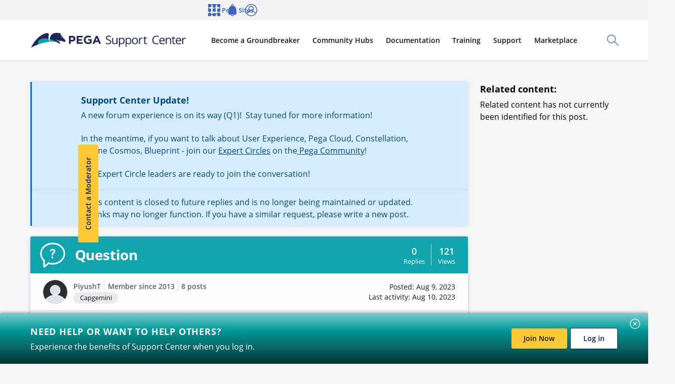

--- FILE ---
content_type: text/javascript
request_url: https://support.pega.com/themes/custom/pegacc_theme/dist/build/2865-bundle-e9325a2afa4a925639fa.js
body_size: 25693
content:
/*! For license information please see 2865-bundle-e9325a2afa4a925639fa.js.LICENSE.txt */
(self.webpackChunkpega_bolt_build=self.webpackChunkpega_bolt_build||[]).push([[2865],{2450:(e,t)=>{"use strict";t.__esModule=!0,t.camelCase=void 0;var n=/^--[a-zA-Z0-9-]+$/,r=/-([a-z])/g,o=/^[^-]+$/,i=/^-(webkit|moz|ms|o|khtml)-/,a=/^-(ms)-/,s=function(e,t){return t.toUpperCase()},u=function(e,t){return"".concat(t,"-")};t.camelCase=function(e,t){return void 0===t&&(t={}),function(e){return!e||o.test(e)||n.test(e)}(e)?e:(e=e.toLowerCase(),(e=t.reactCompat?e.replace(a,u):e.replace(i,u)).replace(r,s))}},3526:(e,t,n)=>{var r=n(77745),o=n(14926).formatDOM,i=/<(![a-zA-Z\s]+)>/;e.exports=function(e){if("string"!=typeof e)throw new TypeError("First argument must be a string");if(""===e)return[];var t,n=e.match(i);return n&&n[1]&&(t=n[1]),o(r(e),null,t)}},4047:(e,t,n)=>{var r=n(36551),o=n(99377),i=["checked","value"],a=["input","select","textarea"],s={reset:!0,submit:!0};function u(e){return r.possibleStandardNames[e]}e.exports=function(e,t){var n,l,c,f,p,h={},d=(e=e||{}).type&&s[e.type];for(n in e)if(c=e[n],r.isCustomAttribute(n))h[n]=c;else if(f=u(l=n.toLowerCase()))switch(p=r.getPropertyInfo(f),-1===i.indexOf(f)||-1===a.indexOf(t)||d||(f=u("default"+l)),h[f]=c,p&&p.type){case r.BOOLEAN:h[f]=!0;break;case r.OVERLOADED_BOOLEAN:""===c&&(h[f]=!0)}else o.PRESERVE_CUSTOM_ATTRIBUTES&&(h[n]=c);return o.setStyleProp(e.style,h),h}},7895:(e,t,n)=>{"use strict";n.d(t,{Ay:()=>o});var r=n(94161);r.domToReact,r.htmlToDOM,r.attributesToProps,r.Comment,r.Element,r.ProcessingInstruction,r.Text;const o=r},11852:(e,t,n)=>{"use strict";Object.defineProperty(t,"__esModule",{value:!0}),t.default=void 0;var r=function(e){if(e&&e.__esModule)return e;if(null===e||"object"!==d(e)&&"function"!=typeof e)return{default:e};var t=c();if(t&&t.has(e))return t.get(e);var n={},r=Object.defineProperty&&Object.getOwnPropertyDescriptor;for(var o in e)if(Object.prototype.hasOwnProperty.call(e,o)){var i=r?Object.getOwnPropertyDescriptor(e,o):null;i&&(i.get||i.set)?Object.defineProperty(n,o,i):n[o]=e[o]}return n.default=e,t&&t.set(e,n),n}(n(77810)),o=l(n(75826)),i=l(n(35628)),a=l(n(14947)),s=l(n(11906)),u=l(n(91670));function l(e){return e&&e.__esModule?e:{default:e}}function c(){if("function"!=typeof WeakMap)return null;var e=new WeakMap;return c=function(){return e},e}function f(e,t){var n=Object.keys(e);if(Object.getOwnPropertySymbols){var r=Object.getOwnPropertySymbols(e);t&&(r=r.filter(function(t){return Object.getOwnPropertyDescriptor(e,t).enumerable})),n.push.apply(n,r)}return n}function p(e){for(var t=1;t<arguments.length;t++){var n=null!=arguments[t]?arguments[t]:{};t%2?f(Object(n),!0).forEach(function(t){b(e,t,n[t])}):Object.getOwnPropertyDescriptors?Object.defineProperties(e,Object.getOwnPropertyDescriptors(n)):f(Object(n)).forEach(function(t){Object.defineProperty(e,t,Object.getOwnPropertyDescriptor(n,t))})}return e}function h(e,t){(null==t||t>e.length)&&(t=e.length);for(var n=0,r=new Array(t);n<t;n++)r[n]=e[n];return r}function d(e){return d="function"==typeof Symbol&&"symbol"==typeof Symbol.iterator?function(e){return typeof e}:function(e){return e&&"function"==typeof Symbol&&e.constructor===Symbol&&e!==Symbol.prototype?"symbol":typeof e},d(e)}function g(e,t){for(var n=0;n<t.length;n++){var r=t[n];r.enumerable=r.enumerable||!1,r.configurable=!0,"value"in r&&(r.writable=!0),Object.defineProperty(e,r.key,r)}}function m(e){if(void 0===e)throw new ReferenceError("this hasn't been initialised - super() hasn't been called");return e}function y(e){return y=Object.setPrototypeOf?Object.getPrototypeOf:function(e){return e.__proto__||Object.getPrototypeOf(e)},y(e)}function v(e,t){return v=Object.setPrototypeOf||function(e,t){return e.__proto__=t,e},v(e,t)}function b(e,t,n){return t in e?Object.defineProperty(e,t,{value:n,enumerable:!0,configurable:!0,writable:!0}):e[t]=n,e}var S={},w=function(e){!function(e,t){if("function"!=typeof t&&null!==t)throw new TypeError("Super expression must either be null or a function");e.prototype=Object.create(t&&t.prototype,{constructor:{value:e,writable:!0,configurable:!0}}),t&&v(e,t)}(c,e);var t,n,o,l=(o=c,function(){var e,t=y(o);if(function(){if("undefined"==typeof Reflect||!Reflect.construct)return!1;if(Reflect.construct.sham)return!1;if("function"==typeof Proxy)return!0;try{return Date.prototype.toString.call(Reflect.construct(Date,[],function(){})),!0}catch(e){return!1}}()){var n=y(this).constructor;e=Reflect.construct(t,arguments,n)}else e=t.apply(this,arguments);return function(e,t){return!t||"object"!==d(t)&&"function"!=typeof t?m(e):t}(this,e)});function c(e){var t;return function(e,t){if(!(e instanceof t))throw new TypeError("Cannot call a class as a function")}(this,c),b(m(t=l.call(this,e)),"storeInputReference",function(e){null!==e&&(t.input=e);var n=t.props.inputProps.ref;n&&("function"==typeof n?n(e):"object"===d(n)&&Object.prototype.hasOwnProperty.call(n,"current")&&(n.current=e))}),b(m(t),"storeItemsContainerReference",function(e){null!==e&&(t.itemsContainer=e)}),b(m(t),"onHighlightedItemChange",function(e){t.highlightedItem=e}),b(m(t),"getItemId",function(e,n){if(null===n)return null;var r=t.props.id,o=null===e?"":"section-".concat(e);return"react-autowhatever-".concat(r,"-").concat(o,"-item-").concat(n)}),b(m(t),"onFocus",function(e){var n=t.props.inputProps;t.setState({isInputFocused:!0}),n.onFocus&&n.onFocus(e)}),b(m(t),"onBlur",function(e){var n=t.props.inputProps;t.setState({isInputFocused:!1}),n.onBlur&&n.onBlur(e)}),b(m(t),"onKeyDown",function(e){var n,r,o=t.props,i=o.inputProps,a=o.highlightedSectionIndex,s=o.highlightedItemIndex,u=e.keyCode;switch(u){case 40:case 38:var l=40===u?"next":"prev",c=(n=t.sectionIterator[l]([a,s]),r=2,function(e){if(Array.isArray(e))return e}(n)||function(e,t){if("undefined"!=typeof Symbol&&Symbol.iterator in Object(e)){var n=[],r=!0,o=!1,i=void 0;try{for(var a,s=e[Symbol.iterator]();!(r=(a=s.next()).done)&&(n.push(a.value),!t||n.length!==t);r=!0);}catch(e){o=!0,i=e}finally{try{r||null==s.return||s.return()}finally{if(o)throw i}}return n}}(n,r)||function(e,t){if(e){if("string"==typeof e)return h(e,t);var n=Object.prototype.toString.call(e).slice(8,-1);return"Object"===n&&e.constructor&&(n=e.constructor.name),"Map"===n||"Set"===n?Array.from(n):"Arguments"===n||/^(?:Ui|I)nt(?:8|16|32)(?:Clamped)?Array$/.test(n)?h(e,t):void 0}}(n,r)||function(){throw new TypeError("Invalid attempt to destructure non-iterable instance.\nIn order to be iterable, non-array objects must have a [Symbol.iterator]() method.")}()),f=c[0],p=c[1];i.onKeyDown(e,{newHighlightedSectionIndex:f,newHighlightedItemIndex:p});break;default:i.onKeyDown(e,{highlightedSectionIndex:a,highlightedItemIndex:s})}}),t.highlightedItem=null,t.state={isInputFocused:!1},t.setSectionsItems(e),t.setSectionIterator(e),t.setTheme(e),t}return t=c,(n=[{key:"componentDidMount",value:function(){this.ensureHighlightedItemIsVisible()}},{key:"UNSAFE_componentWillReceiveProps",value:function(e){e.items!==this.props.items&&this.setSectionsItems(e),e.items===this.props.items&&e.multiSection===this.props.multiSection||this.setSectionIterator(e),e.theme!==this.props.theme&&this.setTheme(e)}},{key:"componentDidUpdate",value:function(){this.ensureHighlightedItemIsVisible()}},{key:"setSectionsItems",value:function(e){e.multiSection&&(this.sectionsItems=e.items.map(function(t){return e.getSectionItems(t)}),this.sectionsLengths=this.sectionsItems.map(function(e){return e.length}),this.allSectionsAreEmpty=this.sectionsLengths.every(function(e){return 0===e}))}},{key:"setSectionIterator",value:function(e){this.sectionIterator=(0,i.default)({multiSection:e.multiSection,data:e.multiSection?this.sectionsLengths:e.items.length})}},{key:"setTheme",value:function(e){this.theme=(0,a.default)(e.theme)}},{key:"renderSections",value:function(){var e=this;if(this.allSectionsAreEmpty)return null;var t=this.theme,n=this.props,o=n.id,i=n.items,a=n.renderItem,l=n.renderItemData,c=n.renderSectionTitle,f=n.highlightedSectionIndex,p=n.highlightedItemIndex,h=n.itemProps;return i.map(function(n,i){var d="react-autowhatever-".concat(o,"-"),g="".concat(d,"section-").concat(i,"-"),m=0===i;return r.default.createElement("div",t("".concat(g,"container"),"sectionContainer",m&&"sectionContainerFirst"),r.default.createElement(s.default,{section:n,renderSectionTitle:c,theme:t,sectionKeyPrefix:g}),r.default.createElement(u.default,{items:e.sectionsItems[i],itemProps:h,renderItem:a,renderItemData:l,sectionIndex:i,highlightedItemIndex:f===i?p:null,onHighlightedItemChange:e.onHighlightedItemChange,getItemId:e.getItemId,theme:t,keyPrefix:d,ref:e.storeItemsListReference}))})}},{key:"renderItems",value:function(){var e=this.props.items;if(0===e.length)return null;var t=this.theme,n=this.props,o=n.id,i=n.renderItem,a=n.renderItemData,s=n.highlightedSectionIndex,l=n.highlightedItemIndex,c=n.itemProps;return r.default.createElement(u.default,{items:e,itemProps:c,renderItem:i,renderItemData:a,highlightedItemIndex:null===s?l:null,onHighlightedItemChange:this.onHighlightedItemChange,getItemId:this.getItemId,theme:t,keyPrefix:"react-autowhatever-".concat(o,"-")})}},{key:"ensureHighlightedItemIsVisible",value:function(){var e=this.highlightedItem;if(e){var t=this.itemsContainer,n=e.offsetParent===t?e.offsetTop:e.offsetTop-t.offsetTop,r=t.scrollTop;n<r?r=n:n+e.offsetHeight>r+t.offsetHeight&&(r=n+e.offsetHeight-t.offsetHeight),r!==t.scrollTop&&(t.scrollTop=r)}}},{key:"render",value:function(){var e=this.theme,t=this.props,n=t.id,o=t.multiSection,i=t.renderInputComponent,a=t.renderItemsContainer,s=t.highlightedSectionIndex,u=t.highlightedItemIndex,l=this.state.isInputFocused,c=o?this.renderSections():this.renderItems(),f=null!==c,h=this.getItemId(s,u),d="react-autowhatever-".concat(n),g=p({role:"combobox","aria-haspopup":"listbox","aria-owns":d,"aria-expanded":f},e("react-autowhatever-".concat(n,"-container"),"container",f&&"containerOpen"),{},this.props.containerProps),m=i(p({type:"text",value:"",autoComplete:"off","aria-autocomplete":"list","aria-controls":d,"aria-activedescendant":h},e("react-autowhatever-".concat(n,"-input"),"input",f&&"inputOpen",l&&"inputFocused"),{},this.props.inputProps,{onFocus:this.onFocus,onBlur:this.onBlur,onKeyDown:this.props.inputProps.onKeyDown&&this.onKeyDown,ref:this.storeInputReference})),y=a({containerProps:p({id:d,role:"listbox"},e("react-autowhatever-".concat(n,"-items-container"),"itemsContainer",f&&"itemsContainerOpen"),{ref:this.storeItemsContainerReference}),children:c});return r.default.createElement("div",g,m,y)}}])&&g(t.prototype,n),c}(r.Component);t.default=w,b(w,"propTypes",{id:o.default.string,multiSection:o.default.bool,renderInputComponent:o.default.func,renderItemsContainer:o.default.func,items:o.default.array.isRequired,renderItem:o.default.func,renderItemData:o.default.object,renderSectionTitle:o.default.func,getSectionItems:o.default.func,containerProps:o.default.object,inputProps:o.default.object,itemProps:o.default.oneOfType([o.default.object,o.default.func]),highlightedSectionIndex:o.default.number,highlightedItemIndex:o.default.number,theme:o.default.oneOfType([o.default.object,o.default.array])}),b(w,"defaultProps",{id:"1",multiSection:!1,renderInputComponent:function(e){return r.default.createElement("input",e)},renderItemsContainer:function(e){var t=e.containerProps,n=e.children;return r.default.createElement("div",t,n)},renderItem:function(){throw new Error("`renderItem` must be provided")},renderItemData:S,renderSectionTitle:function(){throw new Error("`renderSectionTitle` must be provided")},getSectionItems:function(){throw new Error("`getSectionItems` must be provided")},containerProps:S,inputProps:S,itemProps:S,highlightedSectionIndex:null,highlightedItemIndex:null,theme:{container:"react-autowhatever__container",containerOpen:"react-autowhatever__container--open",input:"react-autowhatever__input",inputOpen:"react-autowhatever__input--open",inputFocused:"react-autowhatever__input--focused",itemsContainer:"react-autowhatever__items-container",itemsContainerOpen:"react-autowhatever__items-container--open",itemsList:"react-autowhatever__items-list",item:"react-autowhatever__item",itemFirst:"react-autowhatever__item--first",itemHighlighted:"react-autowhatever__item--highlighted",sectionContainer:"react-autowhatever__section-container",sectionContainerFirst:"react-autowhatever__section-container--first",sectionTitle:"react-autowhatever__section-title"}})},11906:(e,t,n)=>{"use strict";Object.defineProperty(t,"__esModule",{value:!0}),t.default=void 0;var r=function(e){if(e&&e.__esModule)return e;if(null===e||"object"!==u(e)&&"function"!=typeof e)return{default:e};var t=s();if(t&&t.has(e))return t.get(e);var n={},r=Object.defineProperty&&Object.getOwnPropertyDescriptor;for(var o in e)if(Object.prototype.hasOwnProperty.call(e,o)){var i=r?Object.getOwnPropertyDescriptor(e,o):null;i&&(i.get||i.set)?Object.defineProperty(n,o,i):n[o]=e[o]}return n.default=e,t&&t.set(e,n),n}(n(77810)),o=a(n(75826)),i=a(n(48452));function a(e){return e&&e.__esModule?e:{default:e}}function s(){if("function"!=typeof WeakMap)return null;var e=new WeakMap;return s=function(){return e},e}function u(e){return u="function"==typeof Symbol&&"symbol"==typeof Symbol.iterator?function(e){return typeof e}:function(e){return e&&"function"==typeof Symbol&&e.constructor===Symbol&&e!==Symbol.prototype?"symbol":typeof e},u(e)}function l(e,t){for(var n=0;n<t.length;n++){var r=t[n];r.enumerable=r.enumerable||!1,r.configurable=!0,"value"in r&&(r.writable=!0),Object.defineProperty(e,r.key,r)}}function c(e){return c=Object.setPrototypeOf?Object.getPrototypeOf:function(e){return e.__proto__||Object.getPrototypeOf(e)},c(e)}function f(e,t){return f=Object.setPrototypeOf||function(e,t){return e.__proto__=t,e},f(e,t)}var p,h,d,g=function(e){!function(e,t){if("function"!=typeof t&&null!==t)throw new TypeError("Super expression must either be null or a function");e.prototype=Object.create(t&&t.prototype,{constructor:{value:e,writable:!0,configurable:!0}}),t&&f(e,t)}(s,e);var t,n,o,a=(o=s,function(){var e,t=c(o);if(function(){if("undefined"==typeof Reflect||!Reflect.construct)return!1;if(Reflect.construct.sham)return!1;if("function"==typeof Proxy)return!0;try{return Date.prototype.toString.call(Reflect.construct(Date,[],function(){})),!0}catch(e){return!1}}()){var n=c(this).constructor;e=Reflect.construct(t,arguments,n)}else e=t.apply(this,arguments);return function(e,t){return!t||"object"!==u(t)&&"function"!=typeof t?function(e){if(void 0===e)throw new ReferenceError("this hasn't been initialised - super() hasn't been called");return e}(e):t}(this,e)});function s(){return function(e,t){if(!(e instanceof t))throw new TypeError("Cannot call a class as a function")}(this,s),a.apply(this,arguments)}return t=s,(n=[{key:"shouldComponentUpdate",value:function(e){return(0,i.default)(e,this.props)}},{key:"render",value:function(){var e=this.props,t=e.section,n=e.renderSectionTitle,o=e.theme,i=e.sectionKeyPrefix,a=n(t);return a?r.default.createElement("div",o("".concat(i,"title"),"sectionTitle"),a):null}}])&&l(t.prototype,n),s}(r.Component);t.default=g,p=g,h="propTypes",d={section:o.default.any.isRequired,renderSectionTitle:o.default.func.isRequired,theme:o.default.func.isRequired,sectionKeyPrefix:o.default.string.isRequired},h in p?Object.defineProperty(p,h,{value:d,enumerable:!0,configurable:!0,writable:!0}):p[h]=d},12472:(e,t)=>{t.SAME=0,t.CAMELCASE=1,t.possibleStandardNames={accept:0,acceptCharset:1,"accept-charset":"acceptCharset",accessKey:1,action:0,allowFullScreen:1,alt:0,as:0,async:0,autoCapitalize:1,autoComplete:1,autoCorrect:1,autoFocus:1,autoPlay:1,autoSave:1,capture:0,cellPadding:1,cellSpacing:1,challenge:0,charSet:1,checked:0,children:0,cite:0,class:"className",classID:1,className:1,cols:0,colSpan:1,content:0,contentEditable:1,contextMenu:1,controls:0,controlsList:1,coords:0,crossOrigin:1,dangerouslySetInnerHTML:1,data:0,dateTime:1,default:0,defaultChecked:1,defaultValue:1,defer:0,dir:0,disabled:0,disablePictureInPicture:1,disableRemotePlayback:1,download:0,draggable:0,encType:1,enterKeyHint:1,for:"htmlFor",form:0,formMethod:1,formAction:1,formEncType:1,formNoValidate:1,formTarget:1,frameBorder:1,headers:0,height:0,hidden:0,high:0,href:0,hrefLang:1,htmlFor:1,httpEquiv:1,"http-equiv":"httpEquiv",icon:0,id:0,innerHTML:1,inputMode:1,integrity:0,is:0,itemID:1,itemProp:1,itemRef:1,itemScope:1,itemType:1,keyParams:1,keyType:1,kind:0,label:0,lang:0,list:0,loop:0,low:0,manifest:0,marginWidth:1,marginHeight:1,max:0,maxLength:1,media:0,mediaGroup:1,method:0,min:0,minLength:1,multiple:0,muted:0,name:0,noModule:1,nonce:0,noValidate:1,open:0,optimum:0,pattern:0,placeholder:0,playsInline:1,poster:0,preload:0,profile:0,radioGroup:1,readOnly:1,referrerPolicy:1,rel:0,required:0,reversed:0,role:0,rows:0,rowSpan:1,sandbox:0,scope:0,scoped:0,scrolling:0,seamless:0,selected:0,shape:0,size:0,sizes:0,span:0,spellCheck:1,src:0,srcDoc:1,srcLang:1,srcSet:1,start:0,step:0,style:0,summary:0,tabIndex:1,target:0,title:0,type:0,useMap:1,value:0,width:0,wmode:0,wrap:0,about:0,accentHeight:1,"accent-height":"accentHeight",accumulate:0,additive:0,alignmentBaseline:1,"alignment-baseline":"alignmentBaseline",allowReorder:1,alphabetic:0,amplitude:0,arabicForm:1,"arabic-form":"arabicForm",ascent:0,attributeName:1,attributeType:1,autoReverse:1,azimuth:0,baseFrequency:1,baselineShift:1,"baseline-shift":"baselineShift",baseProfile:1,bbox:0,begin:0,bias:0,by:0,calcMode:1,capHeight:1,"cap-height":"capHeight",clip:0,clipPath:1,"clip-path":"clipPath",clipPathUnits:1,clipRule:1,"clip-rule":"clipRule",color:0,colorInterpolation:1,"color-interpolation":"colorInterpolation",colorInterpolationFilters:1,"color-interpolation-filters":"colorInterpolationFilters",colorProfile:1,"color-profile":"colorProfile",colorRendering:1,"color-rendering":"colorRendering",contentScriptType:1,contentStyleType:1,cursor:0,cx:0,cy:0,d:0,datatype:0,decelerate:0,descent:0,diffuseConstant:1,direction:0,display:0,divisor:0,dominantBaseline:1,"dominant-baseline":"dominantBaseline",dur:0,dx:0,dy:0,edgeMode:1,elevation:0,enableBackground:1,"enable-background":"enableBackground",end:0,exponent:0,externalResourcesRequired:1,fill:0,fillOpacity:1,"fill-opacity":"fillOpacity",fillRule:1,"fill-rule":"fillRule",filter:0,filterRes:1,filterUnits:1,floodOpacity:1,"flood-opacity":"floodOpacity",floodColor:1,"flood-color":"floodColor",focusable:0,fontFamily:1,"font-family":"fontFamily",fontSize:1,"font-size":"fontSize",fontSizeAdjust:1,"font-size-adjust":"fontSizeAdjust",fontStretch:1,"font-stretch":"fontStretch",fontStyle:1,"font-style":"fontStyle",fontVariant:1,"font-variant":"fontVariant",fontWeight:1,"font-weight":"fontWeight",format:0,from:0,fx:0,fy:0,g1:0,g2:0,glyphName:1,"glyph-name":"glyphName",glyphOrientationHorizontal:1,"glyph-orientation-horizontal":"glyphOrientationHorizontal",glyphOrientationVertical:1,"glyph-orientation-vertical":"glyphOrientationVertical",glyphRef:1,gradientTransform:1,gradientUnits:1,hanging:0,horizAdvX:1,"horiz-adv-x":"horizAdvX",horizOriginX:1,"horiz-origin-x":"horizOriginX",ideographic:0,imageRendering:1,"image-rendering":"imageRendering",in2:0,in:0,inlist:0,intercept:0,k1:0,k2:0,k3:0,k4:0,k:0,kernelMatrix:1,kernelUnitLength:1,kerning:0,keyPoints:1,keySplines:1,keyTimes:1,lengthAdjust:1,letterSpacing:1,"letter-spacing":"letterSpacing",lightingColor:1,"lighting-color":"lightingColor",limitingConeAngle:1,local:0,markerEnd:1,"marker-end":"markerEnd",markerHeight:1,markerMid:1,"marker-mid":"markerMid",markerStart:1,"marker-start":"markerStart",markerUnits:1,markerWidth:1,mask:0,maskContentUnits:1,maskUnits:1,mathematical:0,mode:0,numOctaves:1,offset:0,opacity:0,operator:0,order:0,orient:0,orientation:0,origin:0,overflow:0,overlinePosition:1,"overline-position":"overlinePosition",overlineThickness:1,"overline-thickness":"overlineThickness",paintOrder:1,"paint-order":"paintOrder",panose1:0,"panose-1":"panose1",pathLength:1,patternContentUnits:1,patternTransform:1,patternUnits:1,pointerEvents:1,"pointer-events":"pointerEvents",points:0,pointsAtX:1,pointsAtY:1,pointsAtZ:1,prefix:0,preserveAlpha:1,preserveAspectRatio:1,primitiveUnits:1,property:0,r:0,radius:0,refX:1,refY:1,renderingIntent:1,"rendering-intent":"renderingIntent",repeatCount:1,repeatDur:1,requiredExtensions:1,requiredFeatures:1,resource:0,restart:0,result:0,results:0,rotate:0,rx:0,ry:0,scale:0,security:0,seed:0,shapeRendering:1,"shape-rendering":"shapeRendering",slope:0,spacing:0,specularConstant:1,specularExponent:1,speed:0,spreadMethod:1,startOffset:1,stdDeviation:1,stemh:0,stemv:0,stitchTiles:1,stopColor:1,"stop-color":"stopColor",stopOpacity:1,"stop-opacity":"stopOpacity",strikethroughPosition:1,"strikethrough-position":"strikethroughPosition",strikethroughThickness:1,"strikethrough-thickness":"strikethroughThickness",string:0,stroke:0,strokeDasharray:1,"stroke-dasharray":"strokeDasharray",strokeDashoffset:1,"stroke-dashoffset":"strokeDashoffset",strokeLinecap:1,"stroke-linecap":"strokeLinecap",strokeLinejoin:1,"stroke-linejoin":"strokeLinejoin",strokeMiterlimit:1,"stroke-miterlimit":"strokeMiterlimit",strokeWidth:1,"stroke-width":"strokeWidth",strokeOpacity:1,"stroke-opacity":"strokeOpacity",suppressContentEditableWarning:1,suppressHydrationWarning:1,surfaceScale:1,systemLanguage:1,tableValues:1,targetX:1,targetY:1,textAnchor:1,"text-anchor":"textAnchor",textDecoration:1,"text-decoration":"textDecoration",textLength:1,textRendering:1,"text-rendering":"textRendering",to:0,transform:0,typeof:0,u1:0,u2:0,underlinePosition:1,"underline-position":"underlinePosition",underlineThickness:1,"underline-thickness":"underlineThickness",unicode:0,unicodeBidi:1,"unicode-bidi":"unicodeBidi",unicodeRange:1,"unicode-range":"unicodeRange",unitsPerEm:1,"units-per-em":"unitsPerEm",unselectable:0,vAlphabetic:1,"v-alphabetic":"vAlphabetic",values:0,vectorEffect:1,"vector-effect":"vectorEffect",version:0,vertAdvY:1,"vert-adv-y":"vertAdvY",vertOriginX:1,"vert-origin-x":"vertOriginX",vertOriginY:1,"vert-origin-y":"vertOriginY",vHanging:1,"v-hanging":"vHanging",vIdeographic:1,"v-ideographic":"vIdeographic",viewBox:1,viewTarget:1,visibility:0,vMathematical:1,"v-mathematical":"vMathematical",vocab:0,widths:0,wordSpacing:1,"word-spacing":"wordSpacing",writingMode:1,"writing-mode":"writingMode",x1:0,x2:0,x:0,xChannelSelector:1,xHeight:1,"x-height":"xHeight",xlinkActuate:1,"xlink:actuate":"xlinkActuate",xlinkArcrole:1,"xlink:arcrole":"xlinkArcrole",xlinkHref:1,"xlink:href":"xlinkHref",xlinkRole:1,"xlink:role":"xlinkRole",xlinkShow:1,"xlink:show":"xlinkShow",xlinkTitle:1,"xlink:title":"xlinkTitle",xlinkType:1,"xlink:type":"xlinkType",xmlBase:1,"xml:base":"xmlBase",xmlLang:1,"xml:lang":"xmlLang",xmlns:0,"xml:space":"xmlSpace",xmlnsXlink:1,"xmlns:xlink":"xmlnsXlink",xmlSpace:1,y1:0,y2:0,y:0,yChannelSelector:1,z:0,zoomAndPan:1}},13816:(e,t)=>{"use strict";Object.defineProperty(t,"__esModule",{value:!0}),t.mapToAutowhateverTheme=t.defaultTheme=void 0,t.defaultTheme={container:"react-autosuggest__container",containerOpen:"react-autosuggest__container--open",input:"react-autosuggest__input",inputOpen:"react-autosuggest__input--open",inputFocused:"react-autosuggest__input--focused",suggestionsContainer:"react-autosuggest__suggestions-container",suggestionsContainerOpen:"react-autosuggest__suggestions-container--open",suggestionsList:"react-autosuggest__suggestions-list",suggestion:"react-autosuggest__suggestion",suggestionFirst:"react-autosuggest__suggestion--first",suggestionHighlighted:"react-autosuggest__suggestion--highlighted",sectionContainer:"react-autosuggest__section-container",sectionContainerFirst:"react-autosuggest__section-container--first",sectionTitle:"react-autosuggest__section-title"},t.mapToAutowhateverTheme=function(e){var t={};for(var n in e)switch(n){case"suggestionsContainer":t.itemsContainer=e[n];break;case"suggestionsContainerOpen":t.itemsContainerOpen=e[n];break;case"suggestion":t.item=e[n];break;case"suggestionFirst":t.itemFirst=e[n];break;case"suggestionHighlighted":t.itemHighlighted=e[n];break;case"suggestionsList":t.itemsList=e[n];break;default:t[n]=e[n]}return t}},14559:e=>{"use strict";e.exports=function(e,t){if(e===t)return!0;if(!e||!t)return!1;var n=e.length;if(t.length!==n)return!1;for(var r=0;r<n;r++)if(e[r]!==t[r])return!1;return!0}},14926:(e,t,n)=>{for(var r,o=n(20051),i=n(46427).CASE_SENSITIVE_TAG_NAMES,a=o.Comment,s=o.Element,u=o.ProcessingInstruction,l=o.Text,c={},f=0,p=i.length;f<p;f++)r=i[f],c[r.toLowerCase()]=r;function h(e){for(var t,n={},r=0,o=e.length;r<o;r++)n[(t=e[r]).name]=t.value;return n}function d(e){return function(e){return c[e]}(e=e.toLowerCase())||e}t.formatAttributes=h,t.formatDOM=function e(t,n,r){n=n||null;for(var o,i=[],c=0,f=t.length;c<f;c++){var p,g=t[c];switch(g.nodeType){case 1:o=d(g.nodeName),(p=new s(o,h(g.attributes))).children=e("template"===o?g.content.childNodes:g.childNodes,p);break;case 3:p=new l(g.nodeValue);break;case 8:p=new a(g.nodeValue);break;default:continue}var m=i[c-1]||null;m&&(m.next=p),p.parent=n,p.prev=m,p.next=null,i.push(p)}return r&&((p=new u(r.substring(0,r.indexOf(" ")).toLowerCase(),r)).next=i[0]||null,p.parent=n,i.unshift(p),i[1]&&(i[1].prev=i[0])),i}},14947:(e,t,n)=>{"use strict";Object.defineProperty(t,"__esModule",{value:!0});function r(e){if(Array.isArray(e)){for(var t=0,n=Array(e.length);t<e.length;t++)n[t]=e[t];return n}return Array.from(e)}var o,i=(o=n(26277))&&o.__esModule?o:{default:o},a=function(e){return e};t.default=function(e){var t=function(e,t){if(Array.isArray(e))return e;if(Symbol.iterator in Object(e))return function(e,t){var n=[],r=!0,o=!1,i=void 0;try{for(var a,s=e[Symbol.iterator]();!(r=(a=s.next()).done)&&(n.push(a.value),!t||n.length!==t);r=!0);}catch(e){o=!0,i=e}finally{try{!r&&s.return&&s.return()}finally{if(o)throw i}}return n}(e,t);throw new TypeError("Invalid attempt to destructure non-iterable instance")}(Array.isArray(e)&&2===e.length?e:[e,null],2),n=t[0],o=t[1];return function(e){for(var t=arguments.length,s=Array(t>1?t-1:0),u=1;u<t;u++)s[u-1]=arguments[u];var l=s.map(function(e){return n[e]}).filter(a);return"string"==typeof l[0]||"function"==typeof o?{key:e,className:o?o.apply(void 0,r(l)):l.join(" ")}:{key:e,style:i.default.apply(void 0,[{}].concat(r(l)))}}},e.exports=t.default},20051:function(e,t,n){"use strict";var r=this&&this.__createBinding||(Object.create?function(e,t,n,r){void 0===r&&(r=n);var o=Object.getOwnPropertyDescriptor(t,n);o&&!("get"in o?!t.__esModule:o.writable||o.configurable)||(o={enumerable:!0,get:function(){return t[n]}}),Object.defineProperty(e,r,o)}:function(e,t,n,r){void 0===r&&(r=n),e[r]=t[n]}),o=this&&this.__exportStar||function(e,t){for(var n in e)"default"===n||Object.prototype.hasOwnProperty.call(t,n)||r(t,e,n)};Object.defineProperty(t,"__esModule",{value:!0}),t.DomHandler=void 0;var i=n(31319),a=n(47219);o(n(47219),t);var s={withStartIndices:!1,withEndIndices:!1,xmlMode:!1},u=function(){function e(e,t,n){this.dom=[],this.root=new a.Document(this.dom),this.done=!1,this.tagStack=[this.root],this.lastNode=null,this.parser=null,"function"==typeof t&&(n=t,t=s),"object"==typeof e&&(t=e,e=void 0),this.callback=null!=e?e:null,this.options=null!=t?t:s,this.elementCB=null!=n?n:null}return e.prototype.onparserinit=function(e){this.parser=e},e.prototype.onreset=function(){this.dom=[],this.root=new a.Document(this.dom),this.done=!1,this.tagStack=[this.root],this.lastNode=null,this.parser=null},e.prototype.onend=function(){this.done||(this.done=!0,this.parser=null,this.handleCallback(null))},e.prototype.onerror=function(e){this.handleCallback(e)},e.prototype.onclosetag=function(){this.lastNode=null;var e=this.tagStack.pop();this.options.withEndIndices&&(e.endIndex=this.parser.endIndex),this.elementCB&&this.elementCB(e)},e.prototype.onopentag=function(e,t){var n=this.options.xmlMode?i.ElementType.Tag:void 0,r=new a.Element(e,t,void 0,n);this.addNode(r),this.tagStack.push(r)},e.prototype.ontext=function(e){var t=this.lastNode;if(t&&t.type===i.ElementType.Text)t.data+=e,this.options.withEndIndices&&(t.endIndex=this.parser.endIndex);else{var n=new a.Text(e);this.addNode(n),this.lastNode=n}},e.prototype.oncomment=function(e){if(this.lastNode&&this.lastNode.type===i.ElementType.Comment)this.lastNode.data+=e;else{var t=new a.Comment(e);this.addNode(t),this.lastNode=t}},e.prototype.oncommentend=function(){this.lastNode=null},e.prototype.oncdatastart=function(){var e=new a.Text(""),t=new a.CDATA([e]);this.addNode(t),e.parent=t,this.lastNode=e},e.prototype.oncdataend=function(){this.lastNode=null},e.prototype.onprocessinginstruction=function(e,t){var n=new a.ProcessingInstruction(e,t);this.addNode(n)},e.prototype.handleCallback=function(e){if("function"==typeof this.callback)this.callback(e,this.dom);else if(e)throw e},e.prototype.addNode=function(e){var t=this.tagStack[this.tagStack.length-1],n=t.children[t.children.length-1];this.options.withStartIndices&&(e.startIndex=this.parser.startIndex),this.options.withEndIndices&&(e.endIndex=this.parser.endIndex),t.children.push(e),n&&(e.prev=n,n.next=e),e.parent=t,this.lastNode=null},e}();t.DomHandler=u,t.default=u},24514:(e,t,n)=>{"use strict";Object.defineProperty(t,"__esModule",{value:!0}),t.default=void 0;var r=function(e){if(e&&e.__esModule)return e;if(null===e||"object"!==u(e)&&"function"!=typeof e)return{default:e};var t=s();if(t&&t.has(e))return t.get(e);var n={},r=Object.defineProperty&&Object.getOwnPropertyDescriptor;for(var o in e)if(Object.prototype.hasOwnProperty.call(e,o)){var i=r?Object.getOwnPropertyDescriptor(e,o):null;i&&(i.get||i.set)?Object.defineProperty(n,o,i):n[o]=e[o]}return n.default=e,t&&t.set(e,n),n}(n(77810)),o=a(n(75826)),i=a(n(48452));function a(e){return e&&e.__esModule?e:{default:e}}function s(){if("function"!=typeof WeakMap)return null;var e=new WeakMap;return s=function(){return e},e}function u(e){return u="function"==typeof Symbol&&"symbol"==typeof Symbol.iterator?function(e){return typeof e}:function(e){return e&&"function"==typeof Symbol&&e.constructor===Symbol&&e!==Symbol.prototype?"symbol":typeof e},u(e)}function l(){return l=Object.assign||function(e){for(var t=1;t<arguments.length;t++){var n=arguments[t];for(var r in n)Object.prototype.hasOwnProperty.call(n,r)&&(e[r]=n[r])}return e},l.apply(this,arguments)}function c(e,t){var n=Object.keys(e);if(Object.getOwnPropertySymbols){var r=Object.getOwnPropertySymbols(e);t&&(r=r.filter(function(t){return Object.getOwnPropertyDescriptor(e,t).enumerable})),n.push.apply(n,r)}return n}function f(e,t){for(var n=0;n<t.length;n++){var r=t[n];r.enumerable=r.enumerable||!1,r.configurable=!0,"value"in r&&(r.writable=!0),Object.defineProperty(e,r.key,r)}}function p(e){if(void 0===e)throw new ReferenceError("this hasn't been initialised - super() hasn't been called");return e}function h(e){return h=Object.setPrototypeOf?Object.getPrototypeOf:function(e){return e.__proto__||Object.getPrototypeOf(e)},h(e)}function d(e,t){return d=Object.setPrototypeOf||function(e,t){return e.__proto__=t,e},d(e,t)}function g(e,t,n){return t in e?Object.defineProperty(e,t,{value:n,enumerable:!0,configurable:!0,writable:!0}):e[t]=n,e}var m=function(e){!function(e,t){if("function"!=typeof t&&null!==t)throw new TypeError("Super expression must either be null or a function");e.prototype=Object.create(t&&t.prototype,{constructor:{value:e,writable:!0,configurable:!0}}),t&&d(e,t)}(s,e);var t,n,o,a=(o=s,function(){var e,t=h(o);if(function(){if("undefined"==typeof Reflect||!Reflect.construct)return!1;if(Reflect.construct.sham)return!1;if("function"==typeof Proxy)return!0;try{return Date.prototype.toString.call(Reflect.construct(Date,[],function(){})),!0}catch(e){return!1}}()){var n=h(this).constructor;e=Reflect.construct(t,arguments,n)}else e=t.apply(this,arguments);return function(e,t){return!t||"object"!==u(t)&&"function"!=typeof t?p(e):t}(this,e)});function s(){var e;!function(e,t){if(!(e instanceof t))throw new TypeError("Cannot call a class as a function")}(this,s);for(var t=arguments.length,n=new Array(t),r=0;r<t;r++)n[r]=arguments[r];return g(p(e=a.call.apply(a,[this].concat(n))),"storeItemReference",function(t){null!==t&&(e.item=t)}),g(p(e),"onMouseEnter",function(t){var n=e.props,r=n.sectionIndex,o=n.itemIndex;e.props.onMouseEnter(t,{sectionIndex:r,itemIndex:o})}),g(p(e),"onMouseLeave",function(t){var n=e.props,r=n.sectionIndex,o=n.itemIndex;e.props.onMouseLeave(t,{sectionIndex:r,itemIndex:o})}),g(p(e),"onMouseDown",function(t){var n=e.props,r=n.sectionIndex,o=n.itemIndex;e.props.onMouseDown(t,{sectionIndex:r,itemIndex:o})}),g(p(e),"onClick",function(t){var n=e.props,r=n.sectionIndex,o=n.itemIndex;e.props.onClick(t,{sectionIndex:r,itemIndex:o})}),e}return t=s,n=[{key:"shouldComponentUpdate",value:function(e){return(0,i.default)(e,this.props,["renderItemData"])}},{key:"render",value:function(){var e=this.props,t=e.isHighlighted,n=e.item,o=e.renderItem,i=e.renderItemData,a=function(e,t){if(null==e)return{};var n,r,o=function(e,t){if(null==e)return{};var n,r,o={},i=Object.keys(e);for(r=0;r<i.length;r++)n=i[r],t.indexOf(n)>=0||(o[n]=e[n]);return o}(e,t);if(Object.getOwnPropertySymbols){var i=Object.getOwnPropertySymbols(e);for(r=0;r<i.length;r++)n=i[r],t.indexOf(n)>=0||Object.prototype.propertyIsEnumerable.call(e,n)&&(o[n]=e[n])}return o}(e,["isHighlighted","item","renderItem","renderItemData"]);return delete a.sectionIndex,delete a.itemIndex,"function"==typeof a.onMouseEnter&&(a.onMouseEnter=this.onMouseEnter),"function"==typeof a.onMouseLeave&&(a.onMouseLeave=this.onMouseLeave),"function"==typeof a.onMouseDown&&(a.onMouseDown=this.onMouseDown),"function"==typeof a.onClick&&(a.onClick=this.onClick),r.default.createElement("li",l({role:"option"},a,{ref:this.storeItemReference}),o(n,function(e){for(var t=1;t<arguments.length;t++){var n=null!=arguments[t]?arguments[t]:{};t%2?c(Object(n),!0).forEach(function(t){g(e,t,n[t])}):Object.getOwnPropertyDescriptors?Object.defineProperties(e,Object.getOwnPropertyDescriptors(n)):c(Object(n)).forEach(function(t){Object.defineProperty(e,t,Object.getOwnPropertyDescriptor(n,t))})}return e}({isHighlighted:t},i)))}}],n&&f(t.prototype,n),s}(r.Component);t.default=m,g(m,"propTypes",{sectionIndex:o.default.number,isHighlighted:o.default.bool.isRequired,itemIndex:o.default.number.isRequired,item:o.default.any.isRequired,renderItem:o.default.func.isRequired,renderItemData:o.default.object.isRequired,onMouseEnter:o.default.func,onMouseLeave:o.default.func,onMouseDown:o.default.func,onClick:o.default.func})},26277:e=>{"use strict";var t=Object.prototype.propertyIsEnumerable;function n(e){var n=Object.getOwnPropertyNames(e);return Object.getOwnPropertySymbols&&(n=n.concat(Object.getOwnPropertySymbols(e))),n.filter(function(n){return t.call(e,n)})}e.exports=Object.assign||function(e,t){for(var r,o,i=function(e){if(null==e)throw new TypeError("Object.assign cannot be called with null or undefined");return Object(e)}(e),a=1;a<arguments.length;a++){r=arguments[a],o=n(Object(r));for(var s=0;s<o.length;s++)i[o[s]]=r[o[s]]}return i}},28078:function(e,t,n){"use strict";var r=this&&this.__importDefault||function(e){return e&&e.__esModule?e:{default:e}};t.__esModule=!0;var o=r(n(91135)),i=n(2450);t.default=function(e,t){var n={};return e&&"string"==typeof e?((0,o.default)(e,function(e,r){e&&r&&(n[(0,i.camelCase)(e,t)]=r)}),n):n}},31319:(e,t)=>{"use strict";var n;Object.defineProperty(t,"__esModule",{value:!0}),t.Doctype=t.CDATA=t.Tag=t.Style=t.Script=t.Comment=t.Directive=t.Text=t.Root=t.isTag=t.ElementType=void 0,function(e){e.Root="root",e.Text="text",e.Directive="directive",e.Comment="comment",e.Script="script",e.Style="style",e.Tag="tag",e.CDATA="cdata",e.Doctype="doctype"}(n=t.ElementType||(t.ElementType={})),t.isTag=function(e){return e.type===n.Tag||e.type===n.Script||e.type===n.Style},t.Root=n.Root,t.Text=n.Text,t.Directive=n.Directive,t.Comment=n.Comment,t.Script=n.Script,t.Style=n.Style,t.Tag=n.Tag,t.CDATA=n.CDATA,t.Doctype=n.Doctype},35628:e=>{"use strict";var t=function(e,t){if(Array.isArray(e))return e;if(Symbol.iterator in Object(e))return function(e,t){var n=[],r=!0,o=!1,i=void 0;try{for(var a,s=e[Symbol.iterator]();!(r=(a=s.next()).done)&&(n.push(a.value),!t||n.length!==t);r=!0);}catch(e){o=!0,i=e}finally{try{!r&&s.return&&s.return()}finally{if(o)throw i}}return n}(e,t);throw new TypeError("Invalid attempt to destructure non-iterable instance")};e.exports=function(e){var n=e.data,r=e.multiSection;function o(e){var o=t(e,2),i=o[0],a=o[1];return r?null===a||a===n[i]-1?null===(i=function(e){for(null===e?e=0:e++;e<n.length&&0===n[e];)e++;return e===n.length?null:e}(i))?[null,null]:[i,0]:[i,a+1]:0===n||a===n-1?[null,null]:null===a?[null,0]:[null,a+1]}return{next:o,prev:function(e){var o=t(e,2),i=o[0],a=o[1];return r?null===a||0===a?null===(i=function(e){for(null===e?e=n.length-1:e--;e>=0&&0===n[e];)e--;return-1===e?null:e}(i))?[null,null]:[i,n[i]-1]:[i,a-1]:0===n||0===a?[null,null]:null===a?[null,n-1]:[null,a-1]},isLast:function(e){return null===o(e)[1]}}}},36551:(e,t,n)=>{"use strict";function r(e,t){(null==t||t>e.length)&&(t=e.length);for(var n=0,r=new Array(t);n<t;n++)r[n]=e[n];return r}function o(e,t,n,r,o,i,a){this.acceptsBooleans=2===t||3===t||4===t,this.attributeName=r,this.attributeNamespace=o,this.mustUseProperty=n,this.propertyName=e,this.type=t,this.sanitizeURL=i,this.removeEmptyString=a}Object.defineProperty(t,"__esModule",{value:!0});var i={};["children","dangerouslySetInnerHTML","defaultValue","defaultChecked","innerHTML","suppressContentEditableWarning","suppressHydrationWarning","style"].forEach(function(e){i[e]=new o(e,0,!1,e,null,!1,!1)}),[["acceptCharset","accept-charset"],["className","class"],["htmlFor","for"],["httpEquiv","http-equiv"]].forEach(function(e){var t,n,a=(n=2,function(e){if(Array.isArray(e))return e}(t=e)||function(e,t){var n=null==e?null:"undefined"!=typeof Symbol&&e[Symbol.iterator]||e["@@iterator"];if(null!=n){var r,o,i=[],a=!0,s=!1;try{for(n=n.call(e);!(a=(r=n.next()).done)&&(i.push(r.value),!t||i.length!==t);a=!0);}catch(e){s=!0,o=e}finally{try{a||null==n.return||n.return()}finally{if(s)throw o}}return i}}(t,n)||function(e,t){if(e){if("string"==typeof e)return r(e,t);var n=Object.prototype.toString.call(e).slice(8,-1);return"Object"===n&&e.constructor&&(n=e.constructor.name),"Map"===n||"Set"===n?Array.from(e):"Arguments"===n||/^(?:Ui|I)nt(?:8|16|32)(?:Clamped)?Array$/.test(n)?r(e,t):void 0}}(t,n)||function(){throw new TypeError("Invalid attempt to destructure non-iterable instance.\nIn order to be iterable, non-array objects must have a [Symbol.iterator]() method.")}()),s=a[0],u=a[1];i[s]=new o(s,1,!1,u,null,!1,!1)}),["contentEditable","draggable","spellCheck","value"].forEach(function(e){i[e]=new o(e,2,!1,e.toLowerCase(),null,!1,!1)}),["autoReverse","externalResourcesRequired","focusable","preserveAlpha"].forEach(function(e){i[e]=new o(e,2,!1,e,null,!1,!1)}),["allowFullScreen","async","autoFocus","autoPlay","controls","default","defer","disabled","disablePictureInPicture","disableRemotePlayback","formNoValidate","hidden","loop","noModule","noValidate","open","playsInline","readOnly","required","reversed","scoped","seamless","itemScope"].forEach(function(e){i[e]=new o(e,3,!1,e.toLowerCase(),null,!1,!1)}),["checked","multiple","muted","selected"].forEach(function(e){i[e]=new o(e,3,!0,e,null,!1,!1)}),["capture","download"].forEach(function(e){i[e]=new o(e,4,!1,e,null,!1,!1)}),["cols","rows","size","span"].forEach(function(e){i[e]=new o(e,6,!1,e,null,!1,!1)}),["rowSpan","start"].forEach(function(e){i[e]=new o(e,5,!1,e.toLowerCase(),null,!1,!1)});var a=/[\-\:]([a-z])/g,s=function(e){return e[1].toUpperCase()};["accent-height","alignment-baseline","arabic-form","baseline-shift","cap-height","clip-path","clip-rule","color-interpolation","color-interpolation-filters","color-profile","color-rendering","dominant-baseline","enable-background","fill-opacity","fill-rule","flood-color","flood-opacity","font-family","font-size","font-size-adjust","font-stretch","font-style","font-variant","font-weight","glyph-name","glyph-orientation-horizontal","glyph-orientation-vertical","horiz-adv-x","horiz-origin-x","image-rendering","letter-spacing","lighting-color","marker-end","marker-mid","marker-start","overline-position","overline-thickness","paint-order","panose-1","pointer-events","rendering-intent","shape-rendering","stop-color","stop-opacity","strikethrough-position","strikethrough-thickness","stroke-dasharray","stroke-dashoffset","stroke-linecap","stroke-linejoin","stroke-miterlimit","stroke-opacity","stroke-width","text-anchor","text-decoration","text-rendering","underline-position","underline-thickness","unicode-bidi","unicode-range","units-per-em","v-alphabetic","v-hanging","v-ideographic","v-mathematical","vector-effect","vert-adv-y","vert-origin-x","vert-origin-y","word-spacing","writing-mode","xmlns:xlink","x-height"].forEach(function(e){var t=e.replace(a,s);i[t]=new o(t,1,!1,e,null,!1,!1)}),["xlink:actuate","xlink:arcrole","xlink:role","xlink:show","xlink:title","xlink:type"].forEach(function(e){var t=e.replace(a,s);i[t]=new o(t,1,!1,e,"http://www.w3.org/1999/xlink",!1,!1)}),["xml:base","xml:lang","xml:space"].forEach(function(e){var t=e.replace(a,s);i[t]=new o(t,1,!1,e,"http://www.w3.org/XML/1998/namespace",!1,!1)}),["tabIndex","crossOrigin"].forEach(function(e){i[e]=new o(e,1,!1,e.toLowerCase(),null,!1,!1)}),i.xlinkHref=new o("xlinkHref",1,!1,"xlink:href","http://www.w3.org/1999/xlink",!0,!1),["src","href","action","formAction"].forEach(function(e){i[e]=new o(e,1,!1,e.toLowerCase(),null,!0,!0)});var u=n(12472),l=u.CAMELCASE,c=u.SAME,f=u.possibleStandardNames,p=RegExp.prototype.test.bind(new RegExp("^(data|aria)-[:A-Z_a-z\\u00C0-\\u00D6\\u00D8-\\u00F6\\u00F8-\\u02FF\\u0370-\\u037D\\u037F-\\u1FFF\\u200C-\\u200D\\u2070-\\u218F\\u2C00-\\u2FEF\\u3001-\\uD7FF\\uF900-\\uFDCF\\uFDF0-\\uFFFD\\-.0-9\\u00B7\\u0300-\\u036F\\u203F-\\u2040]*$")),h=Object.keys(f).reduce(function(e,t){var n=f[t];return n===c?e[t]=t:n===l?e[t.toLowerCase()]=t:e[t]=n,e},{});t.BOOLEAN=3,t.BOOLEANISH_STRING=2,t.NUMERIC=5,t.OVERLOADED_BOOLEAN=4,t.POSITIVE_NUMERIC=6,t.RESERVED=0,t.STRING=1,t.getPropertyInfo=function(e){return i.hasOwnProperty(e)?i[e]:null},t.isCustomAttribute=p,t.possibleStandardNames=h},46427:(e,t)=>{t.CASE_SENSITIVE_TAG_NAMES=["animateMotion","animateTransform","clipPath","feBlend","feColorMatrix","feComponentTransfer","feComposite","feConvolveMatrix","feDiffuseLighting","feDisplacementMap","feDropShadow","feFlood","feFuncA","feFuncB","feFuncG","feFuncR","feGaussianBlur","feImage","feMerge","feMergeNode","feMorphology","feOffset","fePointLight","feSpecularLighting","feSpotLight","feTile","feTurbulence","foreignObject","linearGradient","radialGradient","textPath"]},47219:function(e,t,n){"use strict";var r,o=this&&this.__extends||(r=function(e,t){return r=Object.setPrototypeOf||{__proto__:[]}instanceof Array&&function(e,t){e.__proto__=t}||function(e,t){for(var n in t)Object.prototype.hasOwnProperty.call(t,n)&&(e[n]=t[n])},r(e,t)},function(e,t){if("function"!=typeof t&&null!==t)throw new TypeError("Class extends value "+String(t)+" is not a constructor or null");function n(){this.constructor=e}r(e,t),e.prototype=null===t?Object.create(t):(n.prototype=t.prototype,new n)}),i=this&&this.__assign||function(){return i=Object.assign||function(e){for(var t,n=1,r=arguments.length;n<r;n++)for(var o in t=arguments[n])Object.prototype.hasOwnProperty.call(t,o)&&(e[o]=t[o]);return e},i.apply(this,arguments)};Object.defineProperty(t,"__esModule",{value:!0}),t.cloneNode=t.hasChildren=t.isDocument=t.isDirective=t.isComment=t.isText=t.isCDATA=t.isTag=t.Element=t.Document=t.CDATA=t.NodeWithChildren=t.ProcessingInstruction=t.Comment=t.Text=t.DataNode=t.Node=void 0;var a=n(31319),s=function(){function e(){this.parent=null,this.prev=null,this.next=null,this.startIndex=null,this.endIndex=null}return Object.defineProperty(e.prototype,"parentNode",{get:function(){return this.parent},set:function(e){this.parent=e},enumerable:!1,configurable:!0}),Object.defineProperty(e.prototype,"previousSibling",{get:function(){return this.prev},set:function(e){this.prev=e},enumerable:!1,configurable:!0}),Object.defineProperty(e.prototype,"nextSibling",{get:function(){return this.next},set:function(e){this.next=e},enumerable:!1,configurable:!0}),e.prototype.cloneNode=function(e){return void 0===e&&(e=!1),O(this,e)},e}();t.Node=s;var u=function(e){function t(t){var n=e.call(this)||this;return n.data=t,n}return o(t,e),Object.defineProperty(t.prototype,"nodeValue",{get:function(){return this.data},set:function(e){this.data=e},enumerable:!1,configurable:!0}),t}(s);t.DataNode=u;var l=function(e){function t(){var t=null!==e&&e.apply(this,arguments)||this;return t.type=a.ElementType.Text,t}return o(t,e),Object.defineProperty(t.prototype,"nodeType",{get:function(){return 3},enumerable:!1,configurable:!0}),t}(u);t.Text=l;var c=function(e){function t(){var t=null!==e&&e.apply(this,arguments)||this;return t.type=a.ElementType.Comment,t}return o(t,e),Object.defineProperty(t.prototype,"nodeType",{get:function(){return 8},enumerable:!1,configurable:!0}),t}(u);t.Comment=c;var f=function(e){function t(t,n){var r=e.call(this,n)||this;return r.name=t,r.type=a.ElementType.Directive,r}return o(t,e),Object.defineProperty(t.prototype,"nodeType",{get:function(){return 1},enumerable:!1,configurable:!0}),t}(u);t.ProcessingInstruction=f;var p=function(e){function t(t){var n=e.call(this)||this;return n.children=t,n}return o(t,e),Object.defineProperty(t.prototype,"firstChild",{get:function(){var e;return null!==(e=this.children[0])&&void 0!==e?e:null},enumerable:!1,configurable:!0}),Object.defineProperty(t.prototype,"lastChild",{get:function(){return this.children.length>0?this.children[this.children.length-1]:null},enumerable:!1,configurable:!0}),Object.defineProperty(t.prototype,"childNodes",{get:function(){return this.children},set:function(e){this.children=e},enumerable:!1,configurable:!0}),t}(s);t.NodeWithChildren=p;var h=function(e){function t(){var t=null!==e&&e.apply(this,arguments)||this;return t.type=a.ElementType.CDATA,t}return o(t,e),Object.defineProperty(t.prototype,"nodeType",{get:function(){return 4},enumerable:!1,configurable:!0}),t}(p);t.CDATA=h;var d=function(e){function t(){var t=null!==e&&e.apply(this,arguments)||this;return t.type=a.ElementType.Root,t}return o(t,e),Object.defineProperty(t.prototype,"nodeType",{get:function(){return 9},enumerable:!1,configurable:!0}),t}(p);t.Document=d;var g=function(e){function t(t,n,r,o){void 0===r&&(r=[]),void 0===o&&(o="script"===t?a.ElementType.Script:"style"===t?a.ElementType.Style:a.ElementType.Tag);var i=e.call(this,r)||this;return i.name=t,i.attribs=n,i.type=o,i}return o(t,e),Object.defineProperty(t.prototype,"nodeType",{get:function(){return 1},enumerable:!1,configurable:!0}),Object.defineProperty(t.prototype,"tagName",{get:function(){return this.name},set:function(e){this.name=e},enumerable:!1,configurable:!0}),Object.defineProperty(t.prototype,"attributes",{get:function(){var e=this;return Object.keys(this.attribs).map(function(t){var n,r;return{name:t,value:e.attribs[t],namespace:null===(n=e["x-attribsNamespace"])||void 0===n?void 0:n[t],prefix:null===(r=e["x-attribsPrefix"])||void 0===r?void 0:r[t]}})},enumerable:!1,configurable:!0}),t}(p);function m(e){return(0,a.isTag)(e)}function y(e){return e.type===a.ElementType.CDATA}function v(e){return e.type===a.ElementType.Text}function b(e){return e.type===a.ElementType.Comment}function S(e){return e.type===a.ElementType.Directive}function w(e){return e.type===a.ElementType.Root}function O(e,t){var n;if(void 0===t&&(t=!1),v(e))n=new l(e.data);else if(b(e))n=new c(e.data);else if(m(e)){var r=t?x(e.children):[],o=new g(e.name,i({},e.attribs),r);r.forEach(function(e){return e.parent=o}),null!=e.namespace&&(o.namespace=e.namespace),e["x-attribsNamespace"]&&(o["x-attribsNamespace"]=i({},e["x-attribsNamespace"])),e["x-attribsPrefix"]&&(o["x-attribsPrefix"]=i({},e["x-attribsPrefix"])),n=o}else if(y(e)){r=t?x(e.children):[];var a=new h(r);r.forEach(function(e){return e.parent=a}),n=a}else if(w(e)){r=t?x(e.children):[];var s=new d(r);r.forEach(function(e){return e.parent=s}),e["x-mode"]&&(s["x-mode"]=e["x-mode"]),n=s}else{if(!S(e))throw new Error("Not implemented yet: ".concat(e.type));var u=new f(e.name,e.data);null!=e["x-name"]&&(u["x-name"]=e["x-name"],u["x-publicId"]=e["x-publicId"],u["x-systemId"]=e["x-systemId"]),n=u}return n.startIndex=e.startIndex,n.endIndex=e.endIndex,null!=e.sourceCodeLocation&&(n.sourceCodeLocation=e.sourceCodeLocation),n}function x(e){for(var t=e.map(function(e){return O(e,!0)}),n=1;n<t.length;n++)t[n].prev=t[n-1],t[n-1].next=t[n];return t}t.Element=g,t.isTag=m,t.isCDATA=y,t.isText=v,t.isComment=b,t.isDirective=S,t.isDocument=w,t.hasChildren=function(e){return Object.prototype.hasOwnProperty.call(e,"children")},t.cloneNode=O},48452:(e,t)=>{"use strict";function n(e){return n="function"==typeof Symbol&&"symbol"==typeof Symbol.iterator?function(e){return typeof e}:function(e){return e&&"function"==typeof Symbol&&e.constructor===Symbol&&e!==Symbol.prototype?"symbol":typeof e},n(e)}Object.defineProperty(t,"__esModule",{value:!0}),t.default=function(e,t){var r=arguments.length>2&&void 0!==arguments[2]?arguments[2]:[];if(e===t)return!1;var o=Object.keys(e),i=Object.keys(t);if(o.length!==i.length)return!0;var a,s,u={};for(a=0,s=r.length;a<s;a++)u[r[a]]=!0;for(a=0,s=o.length;a<s;a++){var l=o[a],c=e[l],f=t[l];if(c!==f){if(!u[l]||null===c||null===f||"object"!==n(c)||"object"!==n(f))return!0;var p=Object.keys(c),h=Object.keys(f);if(p.length!==h.length)return!0;for(var d=0,g=p.length;d<g;d++){var m=p[d];if(c[m]!==f[m])return!0}}}return!1}},48969:(e,t,n)=>{"use strict";e.exports=n(78174).default},54067:e=>{"use strict";e.exports="SECRET_DO_NOT_PASS_THIS_OR_YOU_WILL_BE_FIRED"},59135:function(e){e.exports=function(e){var t={};function n(r){if(t[r])return t[r].exports;var o=t[r]={i:r,l:!1,exports:{}};return e[r].call(o.exports,o,o.exports,n),o.l=!0,o.exports}return n.m=e,n.c=t,n.d=function(e,t,r){n.o(e,t)||Object.defineProperty(e,t,{enumerable:!0,get:r})},n.r=function(e){"undefined"!=typeof Symbol&&Symbol.toStringTag&&Object.defineProperty(e,Symbol.toStringTag,{value:"Module"}),Object.defineProperty(e,"__esModule",{value:!0})},n.t=function(e,t){if(1&t&&(e=n(e)),8&t)return e;if(4&t&&"object"==typeof e&&e&&e.__esModule)return e;var r=Object.create(null);if(n.r(r),Object.defineProperty(r,"default",{enumerable:!0,value:e}),2&t&&"string"!=typeof e)for(var o in e)n.d(r,o,function(t){return e[t]}.bind(null,o));return r},n.n=function(e){var t=e&&e.__esModule?function(){return e.default}:function(){return e};return n.d(t,"a",t),t},n.o=function(e,t){return Object.prototype.hasOwnProperty.call(e,t)},n.p="",n(n.s=0)}([function(e,t,n){function r(e){return(r="function"==typeof Symbol&&"symbol"==typeof Symbol.iterator?function(e){return typeof e}:function(e){return e&&"function"==typeof Symbol&&e.constructor===Symbol&&e!==Symbol.prototype?"symbol":typeof e})(e)}function o(e,t){for(var n=0;n<t.length;n++){var r=t[n];r.enumerable=r.enumerable||!1,r.configurable=!0,"value"in r&&(r.writable=!0),Object.defineProperty(e,r.key,r)}}var i=n(1),a=n(7),s=a.get,u=(a.deepValue,a.isArray),l=function(){function e(t,n){var r=n.location,o=void 0===r?0:r,i=n.distance,a=void 0===i?100:i,u=n.threshold,l=void 0===u?.6:u,c=n.maxPatternLength,f=void 0===c?32:c,p=n.caseSensitive,h=void 0!==p&&p,d=n.tokenSeparator,g=void 0===d?/ +/g:d,m=n.findAllMatches,y=void 0!==m&&m,v=n.minMatchCharLength,b=void 0===v?1:v,S=n.id,w=void 0===S?null:S,O=n.keys,x=void 0===O?[]:O,k=n.shouldSort,I=void 0===k||k,P=n.getFn,C=void 0===P?s:P,_=n.sortFn,j=void 0===_?function(e,t){return e.score-t.score}:_,T=n.tokenize,E=void 0!==T&&T,M=n.matchAllTokens,D=void 0!==M&&M,R=n.includeMatches,A=void 0!==R&&R,L=n.includeScore,F=void 0!==L&&L,N=n.verbose,H=void 0!==N&&N;!function(e,t){if(!(e instanceof t))throw new TypeError("Cannot call a class as a function")}(this,e),this.options={location:o,distance:a,threshold:l,maxPatternLength:f,isCaseSensitive:h,tokenSeparator:g,findAllMatches:y,minMatchCharLength:b,id:w,keys:x,includeMatches:A,includeScore:F,shouldSort:I,getFn:C,sortFn:j,verbose:H,tokenize:E,matchAllTokens:D},this.setCollection(t),this._processKeys(x)}var t,n;return t=e,(n=[{key:"setCollection",value:function(e){return this.list=e,e}},{key:"_processKeys",value:function(e){if(this._keyWeights={},this._keyNames=[],e.length&&"string"==typeof e[0])for(var t=0,n=e.length;t<n;t+=1){var r=e[t];this._keyWeights[r]=1,this._keyNames.push(r)}else{for(var o=null,i=null,a=0,s=0,u=e.length;s<u;s+=1){var l=e[s];if(!l.hasOwnProperty("name"))throw new Error('Missing "name" property in key object');var c=l.name;if(this._keyNames.push(c),!l.hasOwnProperty("weight"))throw new Error('Missing "weight" property in key object');var f=l.weight;if(f<0||f>1)throw new Error('"weight" property in key must bein the range of [0, 1)');i=null==i?f:Math.max(i,f),o=null==o?f:Math.min(o,f),this._keyWeights[c]=f,a+=f}if(a>1)throw new Error("Total of weights cannot exceed 1")}}},{key:"search",value:function(e){var t=arguments.length>1&&void 0!==arguments[1]?arguments[1]:{limit:!1};this._log('---------\nSearch pattern: "'.concat(e,'"'));var n=this._prepareSearchers(e),r=n.tokenSearchers,o=n.fullSearcher,i=this._search(r,o);return this._computeScore(i),this.options.shouldSort&&this._sort(i),t.limit&&"number"==typeof t.limit&&(i=i.slice(0,t.limit)),this._format(i)}},{key:"_prepareSearchers",value:function(){var e=arguments.length>0&&void 0!==arguments[0]?arguments[0]:"",t=[];if(this.options.tokenize)for(var n=e.split(this.options.tokenSeparator),r=0,o=n.length;r<o;r+=1)t.push(new i(n[r],this.options));return{tokenSearchers:t,fullSearcher:new i(e,this.options)}}},{key:"_search",value:function(){var e=arguments.length>0&&void 0!==arguments[0]?arguments[0]:[],t=arguments.length>1?arguments[1]:void 0,n=this.list,r={},o=[];if("string"==typeof n[0]){for(var i=0,a=n.length;i<a;i+=1)this._analyze({key:"",value:n[i],record:i,index:i},{resultMap:r,results:o,tokenSearchers:e,fullSearcher:t});return o}for(var s=0,u=n.length;s<u;s+=1)for(var l=n[s],c=0,f=this._keyNames.length;c<f;c+=1){var p=this._keyNames[c];this._analyze({key:p,value:this.options.getFn(l,p),record:l,index:s},{resultMap:r,results:o,tokenSearchers:e,fullSearcher:t})}return o}},{key:"_analyze",value:function(e,t){var n=this,r=e.key,o=e.arrayIndex,i=void 0===o?-1:o,a=e.value,s=e.record,l=e.index,c=t.tokenSearchers,f=void 0===c?[]:c,p=t.fullSearcher,h=t.resultMap,d=void 0===h?{}:h,g=t.results,m=void 0===g?[]:g;!function e(t,o,i,a){if(null!=o)if("string"==typeof o){var s=!1,l=-1,c=0;n._log("\nKey: ".concat(""===r?"--":r));var h=p.search(o);if(n._log('Full text: "'.concat(o,'", score: ').concat(h.score)),n.options.tokenize){for(var g=o.split(n.options.tokenSeparator),y=g.length,v=[],b=0,S=f.length;b<S;b+=1){var w=f[b];n._log('\nPattern: "'.concat(w.pattern,'"'));for(var O=!1,x=0;x<y;x+=1){var k=g[x],I=w.search(k),P={};I.isMatch?(P[k]=I.score,s=!0,O=!0,v.push(I.score)):(P[k]=1,n.options.matchAllTokens||v.push(1)),n._log('Token: "'.concat(k,'", score: ').concat(P[k]))}O&&(c+=1)}l=v[0];for(var C=v.length,_=1;_<C;_+=1)l+=v[_];l/=C,n._log("Token score average:",l)}var j=h.score;l>-1&&(j=(j+l)/2),n._log("Score average:",j);var T=!n.options.tokenize||!n.options.matchAllTokens||c>=f.length;if(n._log("\nCheck Matches: ".concat(T)),(s||h.isMatch)&&T){var E={key:r,arrayIndex:t,value:o,score:j};n.options.includeMatches&&(E.matchedIndices=h.matchedIndices);var M=d[a];M?M.output.push(E):(d[a]={item:i,output:[E]},m.push(d[a]))}}else if(u(o))for(var D=0,R=o.length;D<R;D+=1)e(D,o[D],i,a)}(i,a,s,l)}},{key:"_computeScore",value:function(e){this._log("\n\nComputing score:\n");for(var t=this._keyWeights,n=!!Object.keys(t).length,r=0,o=e.length;r<o;r+=1){for(var i=e[r],a=i.output,s=a.length,u=1,l=0;l<s;l+=1){var c=a[l],f=c.key,p=n?t[f]:1,h=0===c.score&&t&&t[f]>0?Number.EPSILON:c.score;u*=Math.pow(h,p)}i.score=u,this._log(i)}}},{key:"_sort",value:function(e){this._log("\n\nSorting...."),e.sort(this.options.sortFn)}},{key:"_format",value:function(e){var t=[];if(this.options.verbose){var n=[];this._log("\n\nOutput:\n\n",JSON.stringify(e,function(e,t){if("object"===r(t)&&null!==t){if(-1!==n.indexOf(t))return;n.push(t)}return t},2)),n=null}var o=[];this.options.includeMatches&&o.push(function(e,t){var n=e.output;t.matches=[];for(var r=0,o=n.length;r<o;r+=1){var i=n[r];if(0!==i.matchedIndices.length){var a={indices:i.matchedIndices,value:i.value};i.key&&(a.key=i.key),i.hasOwnProperty("arrayIndex")&&i.arrayIndex>-1&&(a.arrayIndex=i.arrayIndex),t.matches.push(a)}}}),this.options.includeScore&&o.push(function(e,t){t.score=e.score});for(var i=0,a=e.length;i<a;i+=1){var s=e[i];if(this.options.id&&(s.item=this.options.getFn(s.item,this.options.id)[0]),o.length){for(var u={item:s.item},l=0,c=o.length;l<c;l+=1)o[l](s,u);t.push(u)}else t.push(s.item)}return t}},{key:"_log",value:function(){var e;this.options.verbose&&(e=console).log.apply(e,arguments)}}])&&o(t.prototype,n),e}();e.exports=l},function(e,t,n){function r(e,t){for(var n=0;n<t.length;n++){var r=t[n];r.enumerable=r.enumerable||!1,r.configurable=!0,"value"in r&&(r.writable=!0),Object.defineProperty(e,r.key,r)}}var o=n(2),i=n(3),a=n(6),s=function(){function e(t,n){var r=n.location,o=void 0===r?0:r,i=n.distance,s=void 0===i?100:i,u=n.threshold,l=void 0===u?.6:u,c=n.maxPatternLength,f=void 0===c?32:c,p=n.isCaseSensitive,h=void 0!==p&&p,d=n.tokenSeparator,g=void 0===d?/ +/g:d,m=n.findAllMatches,y=void 0!==m&&m,v=n.minMatchCharLength,b=void 0===v?1:v,S=n.includeMatches,w=void 0!==S&&S;!function(e,t){if(!(e instanceof t))throw new TypeError("Cannot call a class as a function")}(this,e),this.options={location:o,distance:s,threshold:l,maxPatternLength:f,isCaseSensitive:h,tokenSeparator:g,findAllMatches:y,includeMatches:w,minMatchCharLength:b},this.pattern=h?t:t.toLowerCase(),this.pattern.length<=f&&(this.patternAlphabet=a(this.pattern))}var t,n;return t=e,(n=[{key:"search",value:function(e){var t=this.options,n=t.isCaseSensitive,r=t.includeMatches;if(n||(e=e.toLowerCase()),this.pattern===e){var a={isMatch:!0,score:0};return r&&(a.matchedIndices=[[0,e.length-1]]),a}var s=this.options,u=s.maxPatternLength,l=s.tokenSeparator;if(this.pattern.length>u)return o(e,this.pattern,l);var c=this.options,f=c.location,p=c.distance,h=c.threshold,d=c.findAllMatches,g=c.minMatchCharLength;return i(e,this.pattern,this.patternAlphabet,{location:f,distance:p,threshold:h,findAllMatches:d,minMatchCharLength:g,includeMatches:r})}}])&&r(t.prototype,n),e}();e.exports=s},function(e,t){var n=/[\-\[\]\/\{\}\(\)\*\+\?\.\\\^\$\|]/g;e.exports=function(e,t){var r=arguments.length>2&&void 0!==arguments[2]?arguments[2]:/ +/g,o=new RegExp(t.replace(n,"\\$&").replace(r,"|")),i=e.match(o),a=!!i,s=[];if(a)for(var u=0,l=i.length;u<l;u+=1){var c=i[u];s.push([e.indexOf(c),c.length-1])}return{score:a?.5:1,isMatch:a,matchedIndices:s}}},function(e,t,n){var r=n(4),o=n(5);e.exports=function(e,t,n,i){for(var a=i.location,s=void 0===a?0:a,u=i.distance,l=void 0===u?100:u,c=i.threshold,f=void 0===c?.6:c,p=i.findAllMatches,h=void 0!==p&&p,d=i.minMatchCharLength,g=void 0===d?1:d,m=i.includeMatches,y=void 0!==m&&m,v=s,b=e.length,S=f,w=e.indexOf(t,v),O=t.length,x=[],k=0;k<b;k+=1)x[k]=0;if(-1!==w){var I=r(t,{errors:0,currentLocation:w,expectedLocation:v,distance:l});if(S=Math.min(I,S),-1!==(w=e.lastIndexOf(t,v+O))){var P=r(t,{errors:0,currentLocation:w,expectedLocation:v,distance:l});S=Math.min(P,S)}}w=-1;for(var C=[],_=1,j=O+b,T=1<<(O<=31?O-1:30),E=0;E<O;E+=1){for(var M=0,D=j;M<D;)r(t,{errors:E,currentLocation:v+D,expectedLocation:v,distance:l})<=S?M=D:j=D,D=Math.floor((j-M)/2+M);j=D;var R=Math.max(1,v-D+1),A=h?b:Math.min(v+D,b)+O,L=Array(A+2);L[A+1]=(1<<E)-1;for(var F=A;F>=R;F-=1){var N=F-1,H=n[e.charAt(N)];if(H&&(x[N]=1),L[F]=(L[F+1]<<1|1)&H,0!==E&&(L[F]|=(C[F+1]|C[F])<<1|1|C[F+1]),L[F]&T&&(_=r(t,{errors:E,currentLocation:N,expectedLocation:v,distance:l}))<=S){if(S=_,(w=N)<=v)break;R=Math.max(1,2*v-w)}}if(r(t,{errors:E+1,currentLocation:v,expectedLocation:v,distance:l})>S)break;C=L}var q={isMatch:w>=0,score:0===_?.001:_};return y&&(q.matchedIndices=o(x,g)),q}},function(e,t){e.exports=function(e,t){var n=t.errors,r=void 0===n?0:n,o=t.currentLocation,i=void 0===o?0:o,a=t.expectedLocation,s=void 0===a?0:a,u=t.distance,l=void 0===u?100:u,c=r/e.length,f=Math.abs(s-i);return l?c+f/l:f?1:c}},function(e,t){e.exports=function(){for(var e=arguments.length>0&&void 0!==arguments[0]?arguments[0]:[],t=arguments.length>1&&void 0!==arguments[1]?arguments[1]:1,n=[],r=-1,o=-1,i=0,a=e.length;i<a;i+=1){var s=e[i];s&&-1===r?r=i:s||-1===r||((o=i-1)-r+1>=t&&n.push([r,o]),r=-1)}return e[i-1]&&i-r>=t&&n.push([r,i-1]),n}},function(e,t){e.exports=function(e){for(var t={},n=e.length,r=0;r<n;r+=1)t[e.charAt(r)]=0;for(var o=0;o<n;o+=1)t[e.charAt(o)]|=1<<n-o-1;return t}},function(e,t){var n=function(e){return Array.isArray?Array.isArray(e):"[object Array]"===Object.prototype.toString.call(e)},r=function(e){return null==e?"":function(e){if("string"==typeof e)return e;var t=e+"";return"0"==t&&1/e==-1/0?"-0":t}(e)},o=function(e){return"string"==typeof e},i=function(e){return"number"==typeof e};e.exports={get:function(e,t){var a=[];return function e(t,s){if(s){var u=s.indexOf("."),l=s,c=null;-1!==u&&(l=s.slice(0,u),c=s.slice(u+1));var f=t[l];if(null!=f)if(c||!o(f)&&!i(f))if(n(f))for(var p=0,h=f.length;p<h;p+=1)e(f[p],c);else c&&e(f,c);else a.push(r(f))}else a.push(t)}(e,t),a},isArray:n,isString:o,isNum:i,toString:r}}])},65059:e=>{var t=/\/\*[^*]*\*+([^/*][^*]*\*+)*\//g,n=/\n/g,r=/^\s*/,o=/^(\*?[-#/*\\\w]+(\[[0-9a-z_-]+\])?)\s*/,i=/^:\s*/,a=/^((?:'(?:\\'|.)*?'|"(?:\\"|.)*?"|\([^)]*?\)|[^};])+)/,s=/^[;\s]*/,u=/^\s+|\s+$/g,l="";function c(e){return e?e.replace(u,l):l}e.exports=function(e,u){if("string"!=typeof e)throw new TypeError("First argument must be a string");if(!e)return[];u=u||{};var f=1,p=1;function h(e){var t=e.match(n);t&&(f+=t.length);var r=e.lastIndexOf("\n");p=~r?e.length-r:p+e.length}function d(){var e={line:f,column:p};return function(t){return t.position=new g(e),b(),t}}function g(e){this.start=e,this.end={line:f,column:p},this.source=u.source}g.prototype.content=e;var m=[];function y(t){var n=new Error(u.source+":"+f+":"+p+": "+t);if(n.reason=t,n.filename=u.source,n.line=f,n.column=p,n.source=e,!u.silent)throw n;m.push(n)}function v(t){var n=t.exec(e);if(n){var r=n[0];return h(r),e=e.slice(r.length),n}}function b(){v(r)}function S(e){var t;for(e=e||[];t=w();)!1!==t&&e.push(t);return e}function w(){var t=d();if("/"==e.charAt(0)&&"*"==e.charAt(1)){for(var n=2;l!=e.charAt(n)&&("*"!=e.charAt(n)||"/"!=e.charAt(n+1));)++n;if(n+=2,l===e.charAt(n-1))return y("End of comment missing");var r=e.slice(2,n-2);return p+=2,h(r),e=e.slice(n),p+=2,t({type:"comment",comment:r})}}function O(){var e=d(),n=v(o);if(n){if(w(),!v(i))return y("property missing ':'");var r=v(a),u=e({type:"declaration",property:c(n[0].replace(t,l)),value:r?c(r[0].replace(t,l)):l});return v(s),u}}return b(),function(){var e,t=[];for(S(t);e=O();)!1!==e&&(t.push(e),S(t));return t}()}},69605:(e,t,n)=>{var r=n(77810),o=n(4047),i=n(99377),a=i.setStyleProp,s=i.canTextBeChildOfNode;function u(e){return i.PRESERVE_CUSTOM_ATTRIBUTES&&"tag"===e.type&&i.isCustomComponent(e.name,e.attribs)}e.exports=function e(t,n){for(var i,l,c,f,p,h=(n=n||{}).library||r,d=h.cloneElement,g=h.createElement,m=h.isValidElement,y=[],v="function"==typeof n.replace,b=n.trim,S=0,w=t.length;S<w;S++)if(i=t[S],v&&m(c=n.replace(i)))w>1&&(c=d(c,{key:c.key||S})),y.push(c);else if("text"!==i.type){switch(f=i.attribs,u(i)?a(f.style,f):f&&(f=o(f,i.name)),p=null,i.type){case"script":case"style":i.children[0]&&(f.dangerouslySetInnerHTML={__html:i.children[0].data});break;case"tag":"textarea"===i.name&&i.children[0]?f.defaultValue=i.children[0].data:i.children&&i.children.length&&(p=e(i.children,n));break;default:continue}w>1&&(f.key=S),y.push(g(i.name,f,p))}else{if((l=!i.data.trim().length)&&i.parent&&!s(i.parent))continue;if(b&&l)continue;y.push(i.data)}return 1===y.length?y[0]:y}},70628:(e,t,n)=>{"use strict";var r=n(54067);function o(){}function i(){}i.resetWarningCache=o,e.exports=function(){function e(e,t,n,o,i,a){if(a!==r){var s=new Error("Calling PropTypes validators directly is not supported by the `prop-types` package. Use PropTypes.checkPropTypes() to call them. Read more at http://fb.me/use-check-prop-types");throw s.name="Invariant Violation",s}}function t(){return e}e.isRequired=e;var n={array:e,bigint:e,bool:e,func:e,number:e,object:e,string:e,symbol:e,any:e,arrayOf:t,element:e,elementType:e,instanceOf:t,node:e,objectOf:t,oneOf:t,oneOfType:t,shape:t,exact:t,checkPropTypes:i,resetWarningCache:o};return n.PropTypes=n,n}},75826:(e,t,n)=>{e.exports=n(70628)()},77745:e=>{var t="html",n="head",r="body",o=/<([a-zA-Z]+[0-9]?)/,i=/<head[^]*>/i,a=/<body[^]*>/i,s=function(){throw new Error("This browser does not support `document.implementation.createHTMLDocument`")},u=function(){throw new Error("This browser does not support `DOMParser.prototype.parseFromString`")},l="object"==typeof window&&window.DOMParser;if("function"==typeof l){var c=new l;s=u=function(e,t){return t&&(e="<"+t+">"+e+"</"+t+">"),c.parseFromString(e,"text/html")}}if("object"==typeof document&&document.implementation){var f=document.implementation.createHTMLDocument();s=function(e,t){return t?(f.documentElement.querySelector(t).innerHTML=e,f):(f.documentElement.innerHTML=e,f)}}var p,h="object"==typeof document?document.createElement("template"):{};h.content&&(p=function(e){return h.innerHTML=e,h.content.childNodes}),e.exports=function(e){var l,c,f,h,d=e.match(o);switch(d&&d[1]&&(l=d[1].toLowerCase()),l){case t:return c=u(e),i.test(e)||(f=c.querySelector(n))&&f.parentNode.removeChild(f),a.test(e)||(f=c.querySelector(r))&&f.parentNode.removeChild(f),c.querySelectorAll(t);case n:case r:return h=(c=s(e)).querySelectorAll(l),a.test(e)&&i.test(e)?h[0].parentNode.childNodes:h;default:return p?p(e):(f=s(e,r).querySelector(r)).childNodes}}},78174:(e,t,n)=>{"use strict";t.default=void 0;var r=function(e){if(e&&e.__esModule)return e;if(null===e||"object"!==c(e)&&"function"!=typeof e)return{default:e};var t=l();if(t&&t.has(e))return t.get(e);var n={},r=Object.defineProperty&&Object.getOwnPropertyDescriptor;for(var o in e)if(Object.prototype.hasOwnProperty.call(e,o)){var i=r?Object.getOwnPropertyDescriptor(e,o):null;i&&(i.get||i.set)?Object.defineProperty(n,o,i):n[o]=e[o]}return n.default=e,t&&t.set(e,n),n}(n(77810)),o=u(n(75826)),i=u(n(14559)),a=u(n(11852)),s=n(13816);function u(e){return e&&e.__esModule?e:{default:e}}function l(){if("function"!=typeof WeakMap)return null;var e=new WeakMap;return l=function(){return e},e}function c(e){return c="function"==typeof Symbol&&"symbol"==typeof Symbol.iterator?function(e){return typeof e}:function(e){return e&&"function"==typeof Symbol&&e.constructor===Symbol&&e!==Symbol.prototype?"symbol":typeof e},c(e)}function f(e,t){var n=Object.keys(e);if(Object.getOwnPropertySymbols){var r=Object.getOwnPropertySymbols(e);t&&(r=r.filter(function(t){return Object.getOwnPropertyDescriptor(e,t).enumerable})),n.push.apply(n,r)}return n}function p(e){for(var t=1;t<arguments.length;t++){var n=null!=arguments[t]?arguments[t]:{};t%2?f(Object(n),!0).forEach(function(t){y(e,t,n[t])}):Object.getOwnPropertyDescriptors?Object.defineProperties(e,Object.getOwnPropertyDescriptors(n)):f(Object(n)).forEach(function(t){Object.defineProperty(e,t,Object.getOwnPropertyDescriptor(n,t))})}return e}function h(e,t){for(var n=0;n<t.length;n++){var r=t[n];r.enumerable=r.enumerable||!1,r.configurable=!0,"value"in r&&(r.writable=!0),Object.defineProperty(e,r.key,r)}}function d(e){if(void 0===e)throw new ReferenceError("this hasn't been initialised - super() hasn't been called");return e}function g(e){return g=Object.setPrototypeOf?Object.getPrototypeOf:function(e){return e.__proto__||Object.getPrototypeOf(e)},g(e)}function m(e,t){return m=Object.setPrototypeOf||function(e,t){return e.__proto__=t,e},m(e,t)}function y(e,t,n){return t in e?Object.defineProperty(e,t,{value:n,enumerable:!0,configurable:!0,writable:!0}):e[t]=n,e}var v=function(){return!0},b="suggestions-revealed",S="input-focused",w="input-changed",O="escape-pressed",x=function(e){!function(e,t){if("function"!=typeof t&&null!==t)throw new TypeError("Super expression must either be null or a function");e.prototype=Object.create(t&&t.prototype,{constructor:{value:e,writable:!0,configurable:!0}}),t&&m(e,t)}(l,e);var t,n,o,u=(o=l,function(){var e,t=g(o);if(function(){if("undefined"==typeof Reflect||!Reflect.construct)return!1;if(Reflect.construct.sham)return!1;if("function"==typeof Proxy)return!0;try{return Date.prototype.toString.call(Reflect.construct(Date,[],function(){})),!0}catch(e){return!1}}()){var n=g(this).constructor;e=Reflect.construct(t,arguments,n)}else e=t.apply(this,arguments);return function(e,t){return!t||"object"!==c(t)&&"function"!=typeof t?d(e):t}(this,e)});function l(e){var t,n=e.alwaysRenderSuggestions;return function(e,t){if(!(e instanceof t))throw new TypeError("Cannot call a class as a function")}(this,l),y(d(t=u.call(this)),"onDocumentMouseDown",function(e){t.justClickedOnSuggestionsContainer=!1;for(var n=e.detail&&e.detail.target||e.target;null!==n&&n!==document;){if(n.getAttribute&&null!==n.getAttribute("data-suggestion-index"))return;if(n===t.suggestionsContainer)return void(t.justClickedOnSuggestionsContainer=!0);n=n.parentNode}}),y(d(t),"storeAutowhateverRef",function(e){null!==e&&(t.autowhatever=e)}),y(d(t),"onSuggestionMouseEnter",function(e,n){var r=n.sectionIndex,o=n.itemIndex;t.updateHighlightedSuggestion(r,o),e.target===t.pressedSuggestion&&(t.justSelectedSuggestion=!0),t.justMouseEntered=!0,setTimeout(function(){t.justMouseEntered=!1})}),y(d(t),"highlightFirstSuggestion",function(){t.updateHighlightedSuggestion(t.props.multiSection?0:null,0)}),y(d(t),"onDocumentMouseUp",function(){t.pressedSuggestion&&!t.justSelectedSuggestion&&t.input.focus(),t.pressedSuggestion=null}),y(d(t),"onSuggestionMouseDown",function(e){t.justSelectedSuggestion||(t.justSelectedSuggestion=!0,t.pressedSuggestion=e.target)}),y(d(t),"onSuggestionsClearRequested",function(){var e=t.props.onSuggestionsClearRequested;e&&e()}),y(d(t),"onSuggestionSelected",function(e,n){var r=t.props,o=r.alwaysRenderSuggestions,i=r.onSuggestionSelected,a=r.onSuggestionsFetchRequested;i&&i(e,n);var s=t.props.shouldKeepSuggestionsOnSelect(n.suggestion);o||s?a({value:n.suggestionValue,reason:"suggestion-selected"}):t.onSuggestionsClearRequested(),t.resetHighlightedSuggestion()}),y(d(t),"onSuggestionClick",function(e){var n=t.props,r=n.alwaysRenderSuggestions,o=n.focusInputOnSuggestionClick,i=t.getSuggestionIndices(t.findSuggestionElement(e.target)),a=i.sectionIndex,s=i.suggestionIndex,u=t.getSuggestion(a,s),l=t.props.getSuggestionValue(u);t.maybeCallOnChange(e,l,"click"),t.onSuggestionSelected(e,{suggestion:u,suggestionValue:l,suggestionIndex:s,sectionIndex:a,method:"click"});var c=t.props.shouldKeepSuggestionsOnSelect(u);r||c||t.closeSuggestions(),!0===o?t.input.focus():t.onBlur(),setTimeout(function(){t.justSelectedSuggestion=!1})}),y(d(t),"onBlur",function(){var e=t.props,n=e.inputProps,r=e.shouldRenderSuggestions,o=n.value,i=n.onBlur,a=t.getHighlightedSuggestion(),s=r(o,"input-blurred");t.setState({isFocused:!1,highlightedSectionIndex:null,highlightedSuggestionIndex:null,highlightedSuggestion:null,valueBeforeUpDown:null,isCollapsed:!s}),i&&i(t.blurEvent,{highlightedSuggestion:a})}),y(d(t),"onSuggestionMouseLeave",function(e){t.resetHighlightedSuggestion(!1),t.justSelectedSuggestion&&e.target===t.pressedSuggestion&&(t.justSelectedSuggestion=!1)}),y(d(t),"onSuggestionTouchStart",function(){t.justSelectedSuggestion=!0}),y(d(t),"onSuggestionTouchMove",function(){t.justSelectedSuggestion=!1,t.pressedSuggestion=null,t.input.focus()}),y(d(t),"itemProps",function(e){return{"data-section-index":e.sectionIndex,"data-suggestion-index":e.itemIndex,onMouseEnter:t.onSuggestionMouseEnter,onMouseLeave:t.onSuggestionMouseLeave,onMouseDown:t.onSuggestionMouseDown,onTouchStart:t.onSuggestionTouchStart,onTouchMove:t.onSuggestionTouchMove,onClick:t.onSuggestionClick}}),y(d(t),"renderSuggestionsContainer",function(e){var n=e.containerProps,r=e.children;return(0,t.props.renderSuggestionsContainer)({containerProps:n,children:r,query:t.getQuery()})}),t.state={isFocused:!1,isCollapsed:!n,highlightedSectionIndex:null,highlightedSuggestionIndex:null,highlightedSuggestion:null,valueBeforeUpDown:null},t.justPressedUpDown=!1,t.justMouseEntered=!1,t.pressedSuggestion=null,t}return t=l,n=[{key:"componentDidMount",value:function(){document.addEventListener("mousedown",this.onDocumentMouseDown),document.addEventListener("mouseup",this.onDocumentMouseUp),this.input=this.autowhatever.input,this.suggestionsContainer=this.autowhatever.itemsContainer}},{key:"UNSAFE_componentWillReceiveProps",value:function(e){var t=0===this.state.highlightedSuggestionIndex&&this.props.highlightFirstSuggestion&&!e.highlightFirstSuggestion;(0,i.default)(e.suggestions,this.props.suggestions)?e.highlightFirstSuggestion&&e.suggestions.length>0&&!1===this.justPressedUpDown&&!1===this.justMouseEntered?this.highlightFirstSuggestion():t&&this.resetHighlightedSuggestion():this.willRenderSuggestions(e,"suggestions-updated")?(this.state.isCollapsed&&!this.justSelectedSuggestion&&this.revealSuggestions(),t&&this.resetHighlightedSuggestion()):this.resetHighlightedSuggestion()}},{key:"componentDidUpdate",value:function(e,t){var n=this.props,r=n.suggestions,o=n.onSuggestionHighlighted,a=n.highlightFirstSuggestion;if(!(0,i.default)(r,e.suggestions)&&r.length>0&&a)this.highlightFirstSuggestion();else if(o){var s=this.getHighlightedSuggestion();s!=t.highlightedSuggestion&&o({suggestion:s})}}},{key:"componentWillUnmount",value:function(){document.removeEventListener("mousedown",this.onDocumentMouseDown),document.removeEventListener("mouseup",this.onDocumentMouseUp)}},{key:"updateHighlightedSuggestion",value:function(e,t,n){var r=this;this.setState(function(o){var i=o.valueBeforeUpDown;return null===t?i=null:null===i&&void 0!==n&&(i=n),{highlightedSectionIndex:e,highlightedSuggestionIndex:t,highlightedSuggestion:null===t?null:r.getSuggestion(e,t),valueBeforeUpDown:i}})}},{key:"resetHighlightedSuggestion",value:function(){var e=!(arguments.length>0&&void 0!==arguments[0])||arguments[0];this.setState(function(t){var n=t.valueBeforeUpDown;return{highlightedSectionIndex:null,highlightedSuggestionIndex:null,highlightedSuggestion:null,valueBeforeUpDown:e?null:n}})}},{key:"revealSuggestions",value:function(){this.setState({isCollapsed:!1})}},{key:"closeSuggestions",value:function(){this.setState({highlightedSectionIndex:null,highlightedSuggestionIndex:null,highlightedSuggestion:null,valueBeforeUpDown:null,isCollapsed:!0})}},{key:"getSuggestion",value:function(e,t){var n=this.props,r=n.suggestions,o=n.multiSection,i=n.getSectionSuggestions;return o?i(r[e])[t]:r[t]}},{key:"getHighlightedSuggestion",value:function(){var e=this.state,t=e.highlightedSectionIndex,n=e.highlightedSuggestionIndex;return null===n?null:this.getSuggestion(t,n)}},{key:"getSuggestionValueByIndex",value:function(e,t){return(0,this.props.getSuggestionValue)(this.getSuggestion(e,t))}},{key:"getSuggestionIndices",value:function(e){var t=e.getAttribute("data-section-index"),n=e.getAttribute("data-suggestion-index");return{sectionIndex:"string"==typeof t?parseInt(t,10):null,suggestionIndex:parseInt(n,10)}}},{key:"findSuggestionElement",value:function(e){var t=e;do{if(t.getAttribute&&null!==t.getAttribute("data-suggestion-index"))return t;t=t.parentNode}while(null!==t);throw console.error("Clicked element:",e),new Error("Couldn't find suggestion element")}},{key:"maybeCallOnChange",value:function(e,t,n){var r=this.props.inputProps,o=r.value,i=r.onChange;t!==o&&i(e,{newValue:t,method:n})}},{key:"willRenderSuggestions",value:function(e,t){var n=e.suggestions,r=e.inputProps,o=e.shouldRenderSuggestions,i=r.value;return n.length>0&&o(i,t)}},{key:"getQuery",value:function(){var e=this.props.inputProps.value,t=this.state.valueBeforeUpDown;return(null===t?e:t).trim()}},{key:"render",value:function(){var e=this,t=this.props,n=t.suggestions,o=t.renderInputComponent,i=t.onSuggestionsFetchRequested,u=t.renderSuggestion,l=t.inputProps,c=t.multiSection,f=t.renderSectionTitle,h=t.id,d=t.getSectionSuggestions,g=t.theme,m=t.getSuggestionValue,y=t.alwaysRenderSuggestions,x=t.highlightFirstSuggestion,k=t.containerProps,I=this.state,P=I.isFocused,C=I.isCollapsed,_=I.highlightedSectionIndex,j=I.highlightedSuggestionIndex,T=I.valueBeforeUpDown,E=y?v:this.props.shouldRenderSuggestions,M=l.value,D=l.onFocus,R=l.onKeyDown,A=this.willRenderSuggestions(this.props,"render"),L=y||P&&!C&&A,F=L?n:[],N=p({},l,{onFocus:function(t){if(!e.justSelectedSuggestion&&!e.justClickedOnSuggestionsContainer){var n=E(M,S);e.setState({isFocused:!0,isCollapsed:!n}),D&&D(t),n&&i({value:M,reason:S})}},onBlur:function(t){e.justClickedOnSuggestionsContainer?e.input.focus():(e.blurEvent=t,e.justSelectedSuggestion||(e.onBlur(),e.onSuggestionsClearRequested()))},onChange:function(t){var n=t.target.value,r=E(n,w);e.maybeCallOnChange(t,n,"type"),e.suggestionsContainer&&(e.suggestionsContainer.scrollTop=0),e.setState(p({},x?{}:{highlightedSectionIndex:null,highlightedSuggestionIndex:null,highlightedSuggestion:null},{valueBeforeUpDown:null,isCollapsed:!r})),r?i({value:n,reason:w}):e.onSuggestionsClearRequested()},onKeyDown:function(t,r){var o=t.keyCode;switch(o){case 40:case 38:if(C)E(M,b)&&(i({value:M,reason:b}),e.revealSuggestions(),t.preventDefault());else if(n.length>0){var a,s=r.newHighlightedSectionIndex,u=r.newHighlightedItemIndex;a=null===u?null===T?M:T:e.getSuggestionValueByIndex(s,u),e.updateHighlightedSuggestion(s,u,M),e.maybeCallOnChange(t,a,40===o?"down":"up"),t.preventDefault()}e.justPressedUpDown=!0,setTimeout(function(){e.justPressedUpDown=!1});break;case 13:if(229===t.keyCode)break;var l=e.getHighlightedSuggestion();if(L&&!y&&e.closeSuggestions(),null!=l){t.preventDefault();var c=m(l);e.maybeCallOnChange(t,c,"enter"),e.onSuggestionSelected(t,{suggestion:l,suggestionValue:c,suggestionIndex:j,sectionIndex:_,method:"enter"}),e.justSelectedSuggestion=!0,setTimeout(function(){e.justSelectedSuggestion=!1})}break;case 27:L&&t.preventDefault();var f=L&&!y;null===T?f||(e.maybeCallOnChange(t,"","escape"),E("",O)?i({value:"",reason:O}):e.onSuggestionsClearRequested()):e.maybeCallOnChange(t,T,"escape"),f?(e.onSuggestionsClearRequested(),e.closeSuggestions()):e.resetHighlightedSuggestion()}R&&R(t)}}),H={query:this.getQuery()};return r.default.createElement(a.default,{multiSection:c,items:F,renderInputComponent:o,renderItemsContainer:this.renderSuggestionsContainer,renderItem:u,renderItemData:H,renderSectionTitle:f,getSectionItems:d,highlightedSectionIndex:_,highlightedItemIndex:j,containerProps:k,inputProps:N,itemProps:this.itemProps,theme:(0,s.mapToAutowhateverTheme)(g),id:h,ref:this.storeAutowhateverRef})}}],n&&h(t.prototype,n),l}(r.Component);t.default=x,y(x,"propTypes",{suggestions:o.default.array.isRequired,onSuggestionsFetchRequested:function(e,t){if("function"!=typeof e[t])throw new Error("'onSuggestionsFetchRequested' must be implemented. See: https://github.com/moroshko/react-autosuggest#onSuggestionsFetchRequestedProp")},onSuggestionsClearRequested:function(e,t){var n=e[t];if(!1===e.alwaysRenderSuggestions&&"function"!=typeof n)throw new Error("'onSuggestionsClearRequested' must be implemented. See: https://github.com/moroshko/react-autosuggest#onSuggestionsClearRequestedProp")},shouldKeepSuggestionsOnSelect:o.default.func,onSuggestionSelected:o.default.func,onSuggestionHighlighted:o.default.func,renderInputComponent:o.default.func,renderSuggestionsContainer:o.default.func,getSuggestionValue:o.default.func.isRequired,renderSuggestion:o.default.func.isRequired,inputProps:function(e,t){var n=e[t];if(!n)throw new Error("'inputProps' must be passed.");if(!Object.prototype.hasOwnProperty.call(n,"value"))throw new Error("'inputProps' must have 'value'.");if(!Object.prototype.hasOwnProperty.call(n,"onChange"))throw new Error("'inputProps' must have 'onChange'.")},shouldRenderSuggestions:o.default.func,alwaysRenderSuggestions:o.default.bool,multiSection:o.default.bool,renderSectionTitle:function(e,t){var n=e[t];if(!0===e.multiSection&&"function"!=typeof n)throw new Error("'renderSectionTitle' must be implemented. See: https://github.com/moroshko/react-autosuggest#renderSectionTitleProp")},getSectionSuggestions:function(e,t){var n=e[t];if(!0===e.multiSection&&"function"!=typeof n)throw new Error("'getSectionSuggestions' must be implemented. See: https://github.com/moroshko/react-autosuggest#getSectionSuggestionsProp")},focusInputOnSuggestionClick:o.default.bool,highlightFirstSuggestion:o.default.bool,theme:o.default.object,id:o.default.string,containerProps:o.default.object}),y(x,"defaultProps",{renderSuggestionsContainer:function(e){var t=e.containerProps,n=e.children;return r.default.createElement("div",t,n)},shouldRenderSuggestions:function(e){return e.trim().length>0},alwaysRenderSuggestions:!1,multiSection:!1,shouldKeepSuggestionsOnSelect:function(){return!1},focusInputOnSuggestionClick:!0,highlightFirstSuggestion:!1,theme:s.defaultTheme,id:"1",containerProps:{}})},81933:(e,t,n)=>{var r;!function(o,i){if(o){for(var a,s={8:"backspace",9:"tab",13:"enter",16:"shift",17:"ctrl",18:"alt",20:"capslock",27:"esc",32:"space",33:"pageup",34:"pagedown",35:"end",36:"home",37:"left",38:"up",39:"right",40:"down",45:"ins",46:"del",91:"meta",93:"meta",224:"meta"},u={106:"*",107:"+",109:"-",110:".",111:"/",186:";",187:"=",188:",",189:"-",190:".",191:"/",192:"`",219:"[",220:"\\",221:"]",222:"'"},l={"~":"`","!":"1","@":"2","#":"3",$:"4","%":"5","^":"6","&":"7","*":"8","(":"9",")":"0",_:"-","+":"=",":":";",'"':"'","<":",",">":".","?":"/","|":"\\"},c={option:"alt",command:"meta",return:"enter",escape:"esc",plus:"+",mod:/Mac|iPod|iPhone|iPad/.test(navigator.platform)?"meta":"ctrl"},f=1;f<20;++f)s[111+f]="f"+f;for(f=0;f<=9;++f)s[f+96]=f.toString();b.prototype.bind=function(e,t,n){var r=this;return e=e instanceof Array?e:[e],r._bindMultiple.call(r,e,t,n),r},b.prototype.unbind=function(e,t){return this.bind.call(this,e,function(){},t)},b.prototype.trigger=function(e,t){var n=this;return n._directMap[e+":"+t]&&n._directMap[e+":"+t]({},e),n},b.prototype.reset=function(){var e=this;return e._callbacks={},e._directMap={},e},b.prototype.stopCallback=function(e,t){if((" "+t.className+" ").indexOf(" mousetrap ")>-1)return!1;if(v(t,this.target))return!1;if("composedPath"in e&&"function"==typeof e.composedPath){var n=e.composedPath()[0];n!==e.target&&(t=n)}return"INPUT"==t.tagName||"SELECT"==t.tagName||"TEXTAREA"==t.tagName||t.isContentEditable},b.prototype.handleKey=function(){return this._handleKey.apply(this,arguments)},b.addKeycodes=function(e){for(var t in e)e.hasOwnProperty(t)&&(s[t]=e[t]);a=null},b.init=function(){var e=b(i);for(var t in e)"_"!==t.charAt(0)&&(b[t]=function(t){return function(){return e[t].apply(e,arguments)}}(t))},b.init(),o.Mousetrap=b,e.exports&&(e.exports=b),void 0===(r=function(){return b}.call(t,n,t,e))||(e.exports=r)}function p(e,t,n){e.addEventListener?e.addEventListener(t,n,!1):e.attachEvent("on"+t,n)}function h(e){if("keypress"==e.type){var t=String.fromCharCode(e.which);return e.shiftKey||(t=t.toLowerCase()),t}return s[e.which]?s[e.which]:u[e.which]?u[e.which]:String.fromCharCode(e.which).toLowerCase()}function d(e,t){return e.sort().join(",")===t.sort().join(",")}function g(e){return"shift"==e||"ctrl"==e||"alt"==e||"meta"==e}function m(e,t,n){return n||(n=function(){if(!a)for(var e in a={},s)e>95&&e<112||s.hasOwnProperty(e)&&(a[s[e]]=e);return a}()[e]?"keydown":"keypress"),"keypress"==n&&t.length&&(n="keydown"),n}function y(e,t){var n,r,o,i=[];for(n=function(e){return"+"===e?["+"]:(e=e.replace(/\+{2}/g,"+plus")).split("+")}(e),o=0;o<n.length;++o)r=n[o],c[r]&&(r=c[r]),t&&"keypress"!=t&&l[r]&&(r=l[r],i.push("shift")),g(r)&&i.push(r);return{key:r,modifiers:i,action:t=m(r,i,t)}}function v(e,t){return null!==e&&e!==i&&(e===t||v(e.parentNode,t))}function b(e){var t=this;if(e=e||i,!(t instanceof b))return new b(e);t.target=e,t._callbacks={},t._directMap={};var n,r={},o=!1,a=!1,s=!1;function u(e){e=e||{};var t,n=!1;for(t in r)e[t]?n=!0:r[t]=0;n||(s=!1)}function l(e,n,o,i,a,s){var u,l,c=[],f=o.type;if(!t._callbacks[e])return[];for("keyup"==f&&g(e)&&(n=[e]),u=0;u<t._callbacks[e].length;++u)if(l=t._callbacks[e][u],(i||!l.seq||r[l.seq]==l.level)&&f==l.action&&("keypress"==f&&!o.metaKey&&!o.ctrlKey||d(n,l.modifiers))){var p=!i&&l.combo==a,h=i&&l.seq==i&&l.level==s;(p||h)&&t._callbacks[e].splice(u,1),c.push(l)}return c}function c(e,n,r,o){t.stopCallback(n,n.target||n.srcElement,r,o)||!1===e(n,r)&&(function(e){e.preventDefault?e.preventDefault():e.returnValue=!1}(n),function(e){e.stopPropagation?e.stopPropagation():e.cancelBubble=!0}(n))}function f(e){"number"!=typeof e.which&&(e.which=e.keyCode);var n=h(e);n&&("keyup"!=e.type||o!==n?t.handleKey(n,function(e){var t=[];return e.shiftKey&&t.push("shift"),e.altKey&&t.push("alt"),e.ctrlKey&&t.push("ctrl"),e.metaKey&&t.push("meta"),t}(e),e):o=!1)}function m(e,i,a,f,p){t._directMap[e+":"+a]=i;var d,g=(e=e.replace(/\s+/g," ")).split(" ");g.length>1?function(e,t,i,a){function l(t){return function(){s=t,++r[e],clearTimeout(n),n=setTimeout(u,1e3)}}function f(t){c(i,t,e),"keyup"!==a&&(o=h(t)),setTimeout(u,10)}r[e]=0;for(var p=0;p<t.length;++p){var d=p+1===t.length?f:l(a||y(t[p+1]).action);m(t[p],d,a,e,p)}}(e,g,i,a):(d=y(e,a),t._callbacks[d.key]=t._callbacks[d.key]||[],l(d.key,d.modifiers,{type:d.action},f,e,p),t._callbacks[d.key][f?"unshift":"push"]({callback:i,modifiers:d.modifiers,action:d.action,seq:f,level:p,combo:e}))}t._handleKey=function(e,t,n){var r,o=l(e,t,n),i={},f=0,p=!1;for(r=0;r<o.length;++r)o[r].seq&&(f=Math.max(f,o[r].level));for(r=0;r<o.length;++r)if(o[r].seq){if(o[r].level!=f)continue;p=!0,i[o[r].seq]=1,c(o[r].callback,n,o[r].combo,o[r].seq)}else p||c(o[r].callback,n,o[r].combo);var h="keypress"==n.type&&a;n.type!=s||g(e)||h||u(i),a=p&&"keydown"==n.type},t._bindMultiple=function(e,t,n){for(var r=0;r<e.length;++r)m(e[r],t,n)},p(e,"keypress",f),p(e,"keydown",f),p(e,"keyup",f)}}("undefined"!=typeof window?window:null,"undefined"!=typeof window?document:null)},91135:(e,t,n)=>{var r=n(65059);function o(e,t){var n,o=null;if(!e||"string"!=typeof e)return o;for(var i,a,s=r(e),u="function"==typeof t,l=0,c=s.length;l<c;l++)i=(n=s[l]).property,a=n.value,u?t(i,a,n):a&&(o||(o={}),o[i]=a);return o}e.exports=o,e.exports.default=o},91670:(e,t,n)=>{"use strict";Object.defineProperty(t,"__esModule",{value:!0}),t.default=void 0;var r=function(e){if(e&&e.__esModule)return e;if(null===e||"object"!==l(e)&&"function"!=typeof e)return{default:e};var t=u();if(t&&t.has(e))return t.get(e);var n={},r=Object.defineProperty&&Object.getOwnPropertyDescriptor;for(var o in e)if(Object.prototype.hasOwnProperty.call(e,o)){var i=r?Object.getOwnPropertyDescriptor(e,o):null;i&&(i.get||i.set)?Object.defineProperty(n,o,i):n[o]=e[o]}return n.default=e,t&&t.set(e,n),n}(n(77810)),o=s(n(75826)),i=s(n(24514)),a=s(n(48452));function s(e){return e&&e.__esModule?e:{default:e}}function u(){if("function"!=typeof WeakMap)return null;var e=new WeakMap;return u=function(){return e},e}function l(e){return l="function"==typeof Symbol&&"symbol"==typeof Symbol.iterator?function(e){return typeof e}:function(e){return e&&"function"==typeof Symbol&&e.constructor===Symbol&&e!==Symbol.prototype?"symbol":typeof e},l(e)}function c(){return c=Object.assign||function(e){for(var t=1;t<arguments.length;t++){var n=arguments[t];for(var r in n)Object.prototype.hasOwnProperty.call(n,r)&&(e[r]=n[r])}return e},c.apply(this,arguments)}function f(e,t){var n=Object.keys(e);if(Object.getOwnPropertySymbols){var r=Object.getOwnPropertySymbols(e);t&&(r=r.filter(function(t){return Object.getOwnPropertyDescriptor(e,t).enumerable})),n.push.apply(n,r)}return n}function p(e,t){for(var n=0;n<t.length;n++){var r=t[n];r.enumerable=r.enumerable||!1,r.configurable=!0,"value"in r&&(r.writable=!0),Object.defineProperty(e,r.key,r)}}function h(e){if(void 0===e)throw new ReferenceError("this hasn't been initialised - super() hasn't been called");return e}function d(e){return d=Object.setPrototypeOf?Object.getPrototypeOf:function(e){return e.__proto__||Object.getPrototypeOf(e)},d(e)}function g(e,t){return g=Object.setPrototypeOf||function(e,t){return e.__proto__=t,e},g(e,t)}function m(e,t,n){return t in e?Object.defineProperty(e,t,{value:n,enumerable:!0,configurable:!0,writable:!0}):e[t]=n,e}var y=function(e){!function(e,t){if("function"!=typeof t&&null!==t)throw new TypeError("Super expression must either be null or a function");e.prototype=Object.create(t&&t.prototype,{constructor:{value:e,writable:!0,configurable:!0}}),t&&g(e,t)}(u,e);var t,n,o,s=(o=u,function(){var e,t=d(o);if(function(){if("undefined"==typeof Reflect||!Reflect.construct)return!1;if(Reflect.construct.sham)return!1;if("function"==typeof Proxy)return!0;try{return Date.prototype.toString.call(Reflect.construct(Date,[],function(){})),!0}catch(e){return!1}}()){var n=d(this).constructor;e=Reflect.construct(t,arguments,n)}else e=t.apply(this,arguments);return function(e,t){return!t||"object"!==l(t)&&"function"!=typeof t?h(e):t}(this,e)});function u(){var e;!function(e,t){if(!(e instanceof t))throw new TypeError("Cannot call a class as a function")}(this,u);for(var t=arguments.length,n=new Array(t),r=0;r<t;r++)n[r]=arguments[r];return m(h(e=s.call.apply(s,[this].concat(n))),"storeHighlightedItemReference",function(t){e.props.onHighlightedItemChange(null===t?null:t.item)}),e}return t=u,n=[{key:"shouldComponentUpdate",value:function(e){return(0,a.default)(e,this.props,["itemProps"])}},{key:"render",value:function(){var e=this,t=this.props,n=t.items,o=t.itemProps,a=t.renderItem,s=t.renderItemData,u=t.sectionIndex,l=t.highlightedItemIndex,p=t.getItemId,h=t.theme,d=t.keyPrefix,g=null===u?d:"".concat(d,"section-").concat(u,"-"),y="function"==typeof o;return r.default.createElement("ul",c({role:"listbox"},h("".concat(g,"items-list"),"itemsList")),n.map(function(t,n){var d=0===n,v=n===l,b="".concat(g,"item-").concat(n),S=y?o({sectionIndex:u,itemIndex:n}):o,w=function(e){for(var t=1;t<arguments.length;t++){var n=null!=arguments[t]?arguments[t]:{};t%2?f(Object(n),!0).forEach(function(t){m(e,t,n[t])}):Object.getOwnPropertyDescriptors?Object.defineProperties(e,Object.getOwnPropertyDescriptors(n)):f(Object(n)).forEach(function(t){Object.defineProperty(e,t,Object.getOwnPropertyDescriptor(n,t))})}return e}({id:p(u,n),"aria-selected":v},h(b,"item",d&&"itemFirst",v&&"itemHighlighted"),{},S);return v&&(w.ref=e.storeHighlightedItemReference),r.default.createElement(i.default,c({},w,{sectionIndex:u,isHighlighted:v,itemIndex:n,item:t,renderItem:a,renderItemData:s}))}))}}],n&&p(t.prototype,n),u}(r.Component);t.default=y,m(y,"propTypes",{items:o.default.array.isRequired,itemProps:o.default.oneOfType([o.default.object,o.default.func]),renderItem:o.default.func.isRequired,renderItemData:o.default.object.isRequired,sectionIndex:o.default.number,highlightedItemIndex:o.default.number,onHighlightedItemChange:o.default.func.isRequired,getItemId:o.default.func.isRequired,theme:o.default.func.isRequired,keyPrefix:o.default.string.isRequired}),m(y,"defaultProps",{sectionIndex:null})},94161:(e,t,n)=>{var r=n(20051),o=n(3526),i=n(4047),a=n(69605);o="function"==typeof o.default?o.default:o;var s={lowerCaseAttributeNames:!1};function u(e,t){if("string"!=typeof e)throw new TypeError("First argument must be a string");return""===e?[]:a(o(e,(t=t||{}).htmlparser2||s),t)}u.domToReact=a,u.htmlToDOM=o,u.attributesToProps=i,u.Comment=r.Comment,u.Element=r.Element,u.ProcessingInstruction=r.ProcessingInstruction,u.Text=r.Text,e.exports=u,u.default=u},99377:(e,t,n)=>{var r=n(77810),o=n(28078).default,i={reactCompat:!0},a=r.version.split(".")[0]>=16,s=new Set(["tr","tbody","thead","tfoot","colgroup","table","head","html","frameset"]);e.exports={PRESERVE_CUSTOM_ATTRIBUTES:a,invertObject:function(e,t){if(!e||"object"!=typeof e)throw new TypeError("First argument must be an object");var n,r,o="function"==typeof t,i={},a={};for(n in e)r=e[n],o&&(i=t(n,r))&&2===i.length?a[i[0]]=i[1]:"string"==typeof r&&(a[r]=n);return a},isCustomComponent:function(e,t){if(-1===e.indexOf("-"))return t&&"string"==typeof t.is;switch(e){case"annotation-xml":case"color-profile":case"font-face":case"font-face-src":case"font-face-uri":case"font-face-format":case"font-face-name":case"missing-glyph":return!1;default:return!0}},setStyleProp:function(e,t){if(null!=e)try{t.style=o(e,i)}catch(e){t.style={}}},canTextBeChildOfNode:function(e){return!s.has(e.name)},elementsWithNoTextChildren:s}}}]);
//# sourceMappingURL=2865-bundle-e9325a2afa4a925639fa.js.map

--- FILE ---
content_type: text/javascript
request_url: https://support.pega.com/sites/default/files/js/js_RhTDP47WS6zziRZP3DIVZ1muHxumTlU8dkW6NM8ZSqE.js?scope=footer&delta=0&language=en&theme=pegacc_theme&include=eJyVVFu22yAM3JCJ2692NxwZVJsEEAcpD3f1FXGaOPcm7u2HbSGNkDQMhj1crKOUMAv3zYDsuYOIVazMBbn3gVNgthIS1lcRGCJ2wIxiQ96jE6r9Xjdz9vvPbz8sH0shzSkKCXnUfSSi1TJ2ID-_SBRMmgB1thwE2WpvR-smyCN2jjxyDqWg9Ct7N4VxivrInjvHk1bX124Axg4vEkM-9L4eC8TdbdmNcJRU-uXTFRxBe4I4S3A6GTYeWrqRCu6wxAeK0reXGSMNEB9eKxMmbPwVyo1KAz6FbIQoDlD1O45K0gb-uu2kpXgTVenMWI3HUtGBBMpb8KVNwwjVTVvACcHr4X5ErMeMKXF_t3YrWphJA5VJ6Qu_0ZtIo85-ZfkOYDpWhzph9vFvpTMOv6imfr2w0BTJrlKMVqhsIE9azq84-AfIVgw5yBWr2nRUsQfXImwS-duc90g8w8yWJzo_-ZWuILMJWdSipo7MEQSfQItt7noy2gEobNajw5MmbqNb44ZOWGtQhT9jqbSAOQUOQ4jayocwi6lY4t396aidEguD3q82ua6yKAmNAFQX1S_mtUL_AV0L7IsZen3CF_HHdiXgpBy_r7AnlSReVKdiXKguPoj9hL3WH1SpbxE8QUXjKxVP5_wepsd5mF9sdbtYLDoAL3-c5e_08PwBVQ4y6w
body_size: 181712
content:
/* @license MIT https://raw.githubusercontent.com/jquery/jquery/3.7.1/LICENSE.txt */
/*! jQuery v3.7.1 | (c) OpenJS Foundation and other contributors | jquery.org/license */
!function(e,t){"use strict";"object"==typeof module&&"object"==typeof module.exports?module.exports=e.document?t(e,!0):function(e){if(!e.document)throw new Error("jQuery requires a window with a document");return t(e)}:t(e)}("undefined"!=typeof window?window:this,function(ie,e){"use strict";var oe=[],r=Object.getPrototypeOf,ae=oe.slice,g=oe.flat?function(e){return oe.flat.call(e)}:function(e){return oe.concat.apply([],e)},s=oe.push,se=oe.indexOf,n={},i=n.toString,ue=n.hasOwnProperty,o=ue.toString,a=o.call(Object),le={},v=function(e){return"function"==typeof e&&"number"!=typeof e.nodeType&&"function"!=typeof e.item},y=function(e){return null!=e&&e===e.window},C=ie.document,u={type:!0,src:!0,nonce:!0,noModule:!0};function m(e,t,n){var r,i,o=(n=n||C).createElement("script");if(o.text=e,t)for(r in u)(i=t[r]||t.getAttribute&&t.getAttribute(r))&&o.setAttribute(r,i);n.head.appendChild(o).parentNode.removeChild(o)}function x(e){return null==e?e+"":"object"==typeof e||"function"==typeof e?n[i.call(e)]||"object":typeof e}var t="3.7.1",l=/HTML$/i,ce=function(e,t){return new ce.fn.init(e,t)};function c(e){var t=!!e&&"length"in e&&e.length,n=x(e);return!v(e)&&!y(e)&&("array"===n||0===t||"number"==typeof t&&0<t&&t-1 in e)}function fe(e,t){return e.nodeName&&e.nodeName.toLowerCase()===t.toLowerCase()}ce.fn=ce.prototype={jquery:t,constructor:ce,length:0,toArray:function(){return ae.call(this)},get:function(e){return null==e?ae.call(this):e<0?this[e+this.length]:this[e]},pushStack:function(e){var t=ce.merge(this.constructor(),e);return t.prevObject=this,t},each:function(e){return ce.each(this,e)},map:function(n){return this.pushStack(ce.map(this,function(e,t){return n.call(e,t,e)}))},slice:function(){return this.pushStack(ae.apply(this,arguments))},first:function(){return this.eq(0)},last:function(){return this.eq(-1)},even:function(){return this.pushStack(ce.grep(this,function(e,t){return(t+1)%2}))},odd:function(){return this.pushStack(ce.grep(this,function(e,t){return t%2}))},eq:function(e){var t=this.length,n=+e+(e<0?t:0);return this.pushStack(0<=n&&n<t?[this[n]]:[])},end:function(){return this.prevObject||this.constructor()},push:s,sort:oe.sort,splice:oe.splice},ce.extend=ce.fn.extend=function(){var e,t,n,r,i,o,a=arguments[0]||{},s=1,u=arguments.length,l=!1;for("boolean"==typeof a&&(l=a,a=arguments[s]||{},s++),"object"==typeof a||v(a)||(a={}),s===u&&(a=this,s--);s<u;s++)if(null!=(e=arguments[s]))for(t in e)r=e[t],"__proto__"!==t&&a!==r&&(l&&r&&(ce.isPlainObject(r)||(i=Array.isArray(r)))?(n=a[t],o=i&&!Array.isArray(n)?[]:i||ce.isPlainObject(n)?n:{},i=!1,a[t]=ce.extend(l,o,r)):void 0!==r&&(a[t]=r));return a},ce.extend({expando:"jQuery"+(t+Math.random()).replace(/\D/g,""),isReady:!0,error:function(e){throw new Error(e)},noop:function(){},isPlainObject:function(e){var t,n;return!(!e||"[object Object]"!==i.call(e))&&(!(t=r(e))||"function"==typeof(n=ue.call(t,"constructor")&&t.constructor)&&o.call(n)===a)},isEmptyObject:function(e){var t;for(t in e)return!1;return!0},globalEval:function(e,t,n){m(e,{nonce:t&&t.nonce},n)},each:function(e,t){var n,r=0;if(c(e)){for(n=e.length;r<n;r++)if(!1===t.call(e[r],r,e[r]))break}else for(r in e)if(!1===t.call(e[r],r,e[r]))break;return e},text:function(e){var t,n="",r=0,i=e.nodeType;if(!i)while(t=e[r++])n+=ce.text(t);return 1===i||11===i?e.textContent:9===i?e.documentElement.textContent:3===i||4===i?e.nodeValue:n},makeArray:function(e,t){var n=t||[];return null!=e&&(c(Object(e))?ce.merge(n,"string"==typeof e?[e]:e):s.call(n,e)),n},inArray:function(e,t,n){return null==t?-1:se.call(t,e,n)},isXMLDoc:function(e){var t=e&&e.namespaceURI,n=e&&(e.ownerDocument||e).documentElement;return!l.test(t||n&&n.nodeName||"HTML")},merge:function(e,t){for(var n=+t.length,r=0,i=e.length;r<n;r++)e[i++]=t[r];return e.length=i,e},grep:function(e,t,n){for(var r=[],i=0,o=e.length,a=!n;i<o;i++)!t(e[i],i)!==a&&r.push(e[i]);return r},map:function(e,t,n){var r,i,o=0,a=[];if(c(e))for(r=e.length;o<r;o++)null!=(i=t(e[o],o,n))&&a.push(i);else for(o in e)null!=(i=t(e[o],o,n))&&a.push(i);return g(a)},guid:1,support:le}),"function"==typeof Symbol&&(ce.fn[Symbol.iterator]=oe[Symbol.iterator]),ce.each("Boolean Number String Function Array Date RegExp Object Error Symbol".split(" "),function(e,t){n["[object "+t+"]"]=t.toLowerCase()});var pe=oe.pop,de=oe.sort,he=oe.splice,ge="[\\x20\\t\\r\\n\\f]",ve=new RegExp("^"+ge+"+|((?:^|[^\\\\])(?:\\\\.)*)"+ge+"+$","g");ce.contains=function(e,t){var n=t&&t.parentNode;return e===n||!(!n||1!==n.nodeType||!(e.contains?e.contains(n):e.compareDocumentPosition&&16&e.compareDocumentPosition(n)))};var f=/([\0-\x1f\x7f]|^-?\d)|^-$|[^\x80-\uFFFF\w-]/g;function p(e,t){return t?"\0"===e?"\ufffd":e.slice(0,-1)+"\\"+e.charCodeAt(e.length-1).toString(16)+" ":"\\"+e}ce.escapeSelector=function(e){return(e+"").replace(f,p)};var ye=C,me=s;!function(){var e,b,w,o,a,T,r,C,d,i,k=me,S=ce.expando,E=0,n=0,s=W(),c=W(),u=W(),h=W(),l=function(e,t){return e===t&&(a=!0),0},f="checked|selected|async|autofocus|autoplay|controls|defer|disabled|hidden|ismap|loop|multiple|open|readonly|required|scoped",t="(?:\\\\[\\da-fA-F]{1,6}"+ge+"?|\\\\[^\\r\\n\\f]|[\\w-]|[^\0-\\x7f])+",p="\\["+ge+"*("+t+")(?:"+ge+"*([*^$|!~]?=)"+ge+"*(?:'((?:\\\\.|[^\\\\'])*)'|\"((?:\\\\.|[^\\\\\"])*)\"|("+t+"))|)"+ge+"*\\]",g=":("+t+")(?:\\((('((?:\\\\.|[^\\\\'])*)'|\"((?:\\\\.|[^\\\\\"])*)\")|((?:\\\\.|[^\\\\()[\\]]|"+p+")*)|.*)\\)|)",v=new RegExp(ge+"+","g"),y=new RegExp("^"+ge+"*,"+ge+"*"),m=new RegExp("^"+ge+"*([>+~]|"+ge+")"+ge+"*"),x=new RegExp(ge+"|>"),j=new RegExp(g),A=new RegExp("^"+t+"$"),D={ID:new RegExp("^#("+t+")"),CLASS:new RegExp("^\\.("+t+")"),TAG:new RegExp("^("+t+"|[*])"),ATTR:new RegExp("^"+p),PSEUDO:new RegExp("^"+g),CHILD:new RegExp("^:(only|first|last|nth|nth-last)-(child|of-type)(?:\\("+ge+"*(even|odd|(([+-]|)(\\d*)n|)"+ge+"*(?:([+-]|)"+ge+"*(\\d+)|))"+ge+"*\\)|)","i"),bool:new RegExp("^(?:"+f+")$","i"),needsContext:new RegExp("^"+ge+"*[>+~]|:(even|odd|eq|gt|lt|nth|first|last)(?:\\("+ge+"*((?:-\\d)?\\d*)"+ge+"*\\)|)(?=[^-]|$)","i")},N=/^(?:input|select|textarea|button)$/i,q=/^h\d$/i,L=/^(?:#([\w-]+)|(\w+)|\.([\w-]+))$/,H=/[+~]/,O=new RegExp("\\\\[\\da-fA-F]{1,6}"+ge+"?|\\\\([^\\r\\n\\f])","g"),P=function(e,t){var n="0x"+e.slice(1)-65536;return t||(n<0?String.fromCharCode(n+65536):String.fromCharCode(n>>10|55296,1023&n|56320))},M=function(){V()},R=J(function(e){return!0===e.disabled&&fe(e,"fieldset")},{dir:"parentNode",next:"legend"});try{k.apply(oe=ae.call(ye.childNodes),ye.childNodes),oe[ye.childNodes.length].nodeType}catch(e){k={apply:function(e,t){me.apply(e,ae.call(t))},call:function(e){me.apply(e,ae.call(arguments,1))}}}function I(t,e,n,r){var i,o,a,s,u,l,c,f=e&&e.ownerDocument,p=e?e.nodeType:9;if(n=n||[],"string"!=typeof t||!t||1!==p&&9!==p&&11!==p)return n;if(!r&&(V(e),e=e||T,C)){if(11!==p&&(u=L.exec(t)))if(i=u[1]){if(9===p){if(!(a=e.getElementById(i)))return n;if(a.id===i)return k.call(n,a),n}else if(f&&(a=f.getElementById(i))&&I.contains(e,a)&&a.id===i)return k.call(n,a),n}else{if(u[2])return k.apply(n,e.getElementsByTagName(t)),n;if((i=u[3])&&e.getElementsByClassName)return k.apply(n,e.getElementsByClassName(i)),n}if(!(h[t+" "]||d&&d.test(t))){if(c=t,f=e,1===p&&(x.test(t)||m.test(t))){(f=H.test(t)&&U(e.parentNode)||e)==e&&le.scope||((s=e.getAttribute("id"))?s=ce.escapeSelector(s):e.setAttribute("id",s=S)),o=(l=Y(t)).length;while(o--)l[o]=(s?"#"+s:":scope")+" "+Q(l[o]);c=l.join(",")}try{return k.apply(n,f.querySelectorAll(c)),n}catch(e){h(t,!0)}finally{s===S&&e.removeAttribute("id")}}}return re(t.replace(ve,"$1"),e,n,r)}function W(){var r=[];return function e(t,n){return r.push(t+" ")>b.cacheLength&&delete e[r.shift()],e[t+" "]=n}}function F(e){return e[S]=!0,e}function $(e){var t=T.createElement("fieldset");try{return!!e(t)}catch(e){return!1}finally{t.parentNode&&t.parentNode.removeChild(t),t=null}}function B(t){return function(e){return fe(e,"input")&&e.type===t}}function _(t){return function(e){return(fe(e,"input")||fe(e,"button"))&&e.type===t}}function z(t){return function(e){return"form"in e?e.parentNode&&!1===e.disabled?"label"in e?"label"in e.parentNode?e.parentNode.disabled===t:e.disabled===t:e.isDisabled===t||e.isDisabled!==!t&&R(e)===t:e.disabled===t:"label"in e&&e.disabled===t}}function X(a){return F(function(o){return o=+o,F(function(e,t){var n,r=a([],e.length,o),i=r.length;while(i--)e[n=r[i]]&&(e[n]=!(t[n]=e[n]))})})}function U(e){return e&&"undefined"!=typeof e.getElementsByTagName&&e}function V(e){var t,n=e?e.ownerDocument||e:ye;return n!=T&&9===n.nodeType&&n.documentElement&&(r=(T=n).documentElement,C=!ce.isXMLDoc(T),i=r.matches||r.webkitMatchesSelector||r.msMatchesSelector,r.msMatchesSelector&&ye!=T&&(t=T.defaultView)&&t.top!==t&&t.addEventListener("unload",M),le.getById=$(function(e){return r.appendChild(e).id=ce.expando,!T.getElementsByName||!T.getElementsByName(ce.expando).length}),le.disconnectedMatch=$(function(e){return i.call(e,"*")}),le.scope=$(function(){return T.querySelectorAll(":scope")}),le.cssHas=$(function(){try{return T.querySelector(":has(*,:jqfake)"),!1}catch(e){return!0}}),le.getById?(b.filter.ID=function(e){var t=e.replace(O,P);return function(e){return e.getAttribute("id")===t}},b.find.ID=function(e,t){if("undefined"!=typeof t.getElementById&&C){var n=t.getElementById(e);return n?[n]:[]}}):(b.filter.ID=function(e){var n=e.replace(O,P);return function(e){var t="undefined"!=typeof e.getAttributeNode&&e.getAttributeNode("id");return t&&t.value===n}},b.find.ID=function(e,t){if("undefined"!=typeof t.getElementById&&C){var n,r,i,o=t.getElementById(e);if(o){if((n=o.getAttributeNode("id"))&&n.value===e)return[o];i=t.getElementsByName(e),r=0;while(o=i[r++])if((n=o.getAttributeNode("id"))&&n.value===e)return[o]}return[]}}),b.find.TAG=function(e,t){return"undefined"!=typeof t.getElementsByTagName?t.getElementsByTagName(e):t.querySelectorAll(e)},b.find.CLASS=function(e,t){if("undefined"!=typeof t.getElementsByClassName&&C)return t.getElementsByClassName(e)},d=[],$(function(e){var t;r.appendChild(e).innerHTML="<a id='"+S+"' href='' disabled='disabled'></a><select id='"+S+"-\r\\' disabled='disabled'><option selected=''></option></select>",e.querySelectorAll("[selected]").length||d.push("\\["+ge+"*(?:value|"+f+")"),e.querySelectorAll("[id~="+S+"-]").length||d.push("~="),e.querySelectorAll("a#"+S+"+*").length||d.push(".#.+[+~]"),e.querySelectorAll(":checked").length||d.push(":checked"),(t=T.createElement("input")).setAttribute("type","hidden"),e.appendChild(t).setAttribute("name","D"),r.appendChild(e).disabled=!0,2!==e.querySelectorAll(":disabled").length&&d.push(":enabled",":disabled"),(t=T.createElement("input")).setAttribute("name",""),e.appendChild(t),e.querySelectorAll("[name='']").length||d.push("\\["+ge+"*name"+ge+"*="+ge+"*(?:''|\"\")")}),le.cssHas||d.push(":has"),d=d.length&&new RegExp(d.join("|")),l=function(e,t){if(e===t)return a=!0,0;var n=!e.compareDocumentPosition-!t.compareDocumentPosition;return n||(1&(n=(e.ownerDocument||e)==(t.ownerDocument||t)?e.compareDocumentPosition(t):1)||!le.sortDetached&&t.compareDocumentPosition(e)===n?e===T||e.ownerDocument==ye&&I.contains(ye,e)?-1:t===T||t.ownerDocument==ye&&I.contains(ye,t)?1:o?se.call(o,e)-se.call(o,t):0:4&n?-1:1)}),T}for(e in I.matches=function(e,t){return I(e,null,null,t)},I.matchesSelector=function(e,t){if(V(e),C&&!h[t+" "]&&(!d||!d.test(t)))try{var n=i.call(e,t);if(n||le.disconnectedMatch||e.document&&11!==e.document.nodeType)return n}catch(e){h(t,!0)}return 0<I(t,T,null,[e]).length},I.contains=function(e,t){return(e.ownerDocument||e)!=T&&V(e),ce.contains(e,t)},I.attr=function(e,t){(e.ownerDocument||e)!=T&&V(e);var n=b.attrHandle[t.toLowerCase()],r=n&&ue.call(b.attrHandle,t.toLowerCase())?n(e,t,!C):void 0;return void 0!==r?r:e.getAttribute(t)},I.error=function(e){throw new Error("Syntax error, unrecognized expression: "+e)},ce.uniqueSort=function(e){var t,n=[],r=0,i=0;if(a=!le.sortStable,o=!le.sortStable&&ae.call(e,0),de.call(e,l),a){while(t=e[i++])t===e[i]&&(r=n.push(i));while(r--)he.call(e,n[r],1)}return o=null,e},ce.fn.uniqueSort=function(){return this.pushStack(ce.uniqueSort(ae.apply(this)))},(b=ce.expr={cacheLength:50,createPseudo:F,match:D,attrHandle:{},find:{},relative:{">":{dir:"parentNode",first:!0}," ":{dir:"parentNode"},"+":{dir:"previousSibling",first:!0},"~":{dir:"previousSibling"}},preFilter:{ATTR:function(e){return e[1]=e[1].replace(O,P),e[3]=(e[3]||e[4]||e[5]||"").replace(O,P),"~="===e[2]&&(e[3]=" "+e[3]+" "),e.slice(0,4)},CHILD:function(e){return e[1]=e[1].toLowerCase(),"nth"===e[1].slice(0,3)?(e[3]||I.error(e[0]),e[4]=+(e[4]?e[5]+(e[6]||1):2*("even"===e[3]||"odd"===e[3])),e[5]=+(e[7]+e[8]||"odd"===e[3])):e[3]&&I.error(e[0]),e},PSEUDO:function(e){var t,n=!e[6]&&e[2];return D.CHILD.test(e[0])?null:(e[3]?e[2]=e[4]||e[5]||"":n&&j.test(n)&&(t=Y(n,!0))&&(t=n.indexOf(")",n.length-t)-n.length)&&(e[0]=e[0].slice(0,t),e[2]=n.slice(0,t)),e.slice(0,3))}},filter:{TAG:function(e){var t=e.replace(O,P).toLowerCase();return"*"===e?function(){return!0}:function(e){return fe(e,t)}},CLASS:function(e){var t=s[e+" "];return t||(t=new RegExp("(^|"+ge+")"+e+"("+ge+"|$)"))&&s(e,function(e){return t.test("string"==typeof e.className&&e.className||"undefined"!=typeof e.getAttribute&&e.getAttribute("class")||"")})},ATTR:function(n,r,i){return function(e){var t=I.attr(e,n);return null==t?"!="===r:!r||(t+="","="===r?t===i:"!="===r?t!==i:"^="===r?i&&0===t.indexOf(i):"*="===r?i&&-1<t.indexOf(i):"$="===r?i&&t.slice(-i.length)===i:"~="===r?-1<(" "+t.replace(v," ")+" ").indexOf(i):"|="===r&&(t===i||t.slice(0,i.length+1)===i+"-"))}},CHILD:function(d,e,t,h,g){var v="nth"!==d.slice(0,3),y="last"!==d.slice(-4),m="of-type"===e;return 1===h&&0===g?function(e){return!!e.parentNode}:function(e,t,n){var r,i,o,a,s,u=v!==y?"nextSibling":"previousSibling",l=e.parentNode,c=m&&e.nodeName.toLowerCase(),f=!n&&!m,p=!1;if(l){if(v){while(u){o=e;while(o=o[u])if(m?fe(o,c):1===o.nodeType)return!1;s=u="only"===d&&!s&&"nextSibling"}return!0}if(s=[y?l.firstChild:l.lastChild],y&&f){p=(a=(r=(i=l[S]||(l[S]={}))[d]||[])[0]===E&&r[1])&&r[2],o=a&&l.childNodes[a];while(o=++a&&o&&o[u]||(p=a=0)||s.pop())if(1===o.nodeType&&++p&&o===e){i[d]=[E,a,p];break}}else if(f&&(p=a=(r=(i=e[S]||(e[S]={}))[d]||[])[0]===E&&r[1]),!1===p)while(o=++a&&o&&o[u]||(p=a=0)||s.pop())if((m?fe(o,c):1===o.nodeType)&&++p&&(f&&((i=o[S]||(o[S]={}))[d]=[E,p]),o===e))break;return(p-=g)===h||p%h==0&&0<=p/h}}},PSEUDO:function(e,o){var t,a=b.pseudos[e]||b.setFilters[e.toLowerCase()]||I.error("unsupported pseudo: "+e);return a[S]?a(o):1<a.length?(t=[e,e,"",o],b.setFilters.hasOwnProperty(e.toLowerCase())?F(function(e,t){var n,r=a(e,o),i=r.length;while(i--)e[n=se.call(e,r[i])]=!(t[n]=r[i])}):function(e){return a(e,0,t)}):a}},pseudos:{not:F(function(e){var r=[],i=[],s=ne(e.replace(ve,"$1"));return s[S]?F(function(e,t,n,r){var i,o=s(e,null,r,[]),a=e.length;while(a--)(i=o[a])&&(e[a]=!(t[a]=i))}):function(e,t,n){return r[0]=e,s(r,null,n,i),r[0]=null,!i.pop()}}),has:F(function(t){return function(e){return 0<I(t,e).length}}),contains:F(function(t){return t=t.replace(O,P),function(e){return-1<(e.textContent||ce.text(e)).indexOf(t)}}),lang:F(function(n){return A.test(n||"")||I.error("unsupported lang: "+n),n=n.replace(O,P).toLowerCase(),function(e){var t;do{if(t=C?e.lang:e.getAttribute("xml:lang")||e.getAttribute("lang"))return(t=t.toLowerCase())===n||0===t.indexOf(n+"-")}while((e=e.parentNode)&&1===e.nodeType);return!1}}),target:function(e){var t=ie.location&&ie.location.hash;return t&&t.slice(1)===e.id},root:function(e){return e===r},focus:function(e){return e===function(){try{return T.activeElement}catch(e){}}()&&T.hasFocus()&&!!(e.type||e.href||~e.tabIndex)},enabled:z(!1),disabled:z(!0),checked:function(e){return fe(e,"input")&&!!e.checked||fe(e,"option")&&!!e.selected},selected:function(e){return e.parentNode&&e.parentNode.selectedIndex,!0===e.selected},empty:function(e){for(e=e.firstChild;e;e=e.nextSibling)if(e.nodeType<6)return!1;return!0},parent:function(e){return!b.pseudos.empty(e)},header:function(e){return q.test(e.nodeName)},input:function(e){return N.test(e.nodeName)},button:function(e){return fe(e,"input")&&"button"===e.type||fe(e,"button")},text:function(e){var t;return fe(e,"input")&&"text"===e.type&&(null==(t=e.getAttribute("type"))||"text"===t.toLowerCase())},first:X(function(){return[0]}),last:X(function(e,t){return[t-1]}),eq:X(function(e,t,n){return[n<0?n+t:n]}),even:X(function(e,t){for(var n=0;n<t;n+=2)e.push(n);return e}),odd:X(function(e,t){for(var n=1;n<t;n+=2)e.push(n);return e}),lt:X(function(e,t,n){var r;for(r=n<0?n+t:t<n?t:n;0<=--r;)e.push(r);return e}),gt:X(function(e,t,n){for(var r=n<0?n+t:n;++r<t;)e.push(r);return e})}}).pseudos.nth=b.pseudos.eq,{radio:!0,checkbox:!0,file:!0,password:!0,image:!0})b.pseudos[e]=B(e);for(e in{submit:!0,reset:!0})b.pseudos[e]=_(e);function G(){}function Y(e,t){var n,r,i,o,a,s,u,l=c[e+" "];if(l)return t?0:l.slice(0);a=e,s=[],u=b.preFilter;while(a){for(o in n&&!(r=y.exec(a))||(r&&(a=a.slice(r[0].length)||a),s.push(i=[])),n=!1,(r=m.exec(a))&&(n=r.shift(),i.push({value:n,type:r[0].replace(ve," ")}),a=a.slice(n.length)),b.filter)!(r=D[o].exec(a))||u[o]&&!(r=u[o](r))||(n=r.shift(),i.push({value:n,type:o,matches:r}),a=a.slice(n.length));if(!n)break}return t?a.length:a?I.error(e):c(e,s).slice(0)}function Q(e){for(var t=0,n=e.length,r="";t<n;t++)r+=e[t].value;return r}function J(a,e,t){var s=e.dir,u=e.next,l=u||s,c=t&&"parentNode"===l,f=n++;return e.first?function(e,t,n){while(e=e[s])if(1===e.nodeType||c)return a(e,t,n);return!1}:function(e,t,n){var r,i,o=[E,f];if(n){while(e=e[s])if((1===e.nodeType||c)&&a(e,t,n))return!0}else while(e=e[s])if(1===e.nodeType||c)if(i=e[S]||(e[S]={}),u&&fe(e,u))e=e[s]||e;else{if((r=i[l])&&r[0]===E&&r[1]===f)return o[2]=r[2];if((i[l]=o)[2]=a(e,t,n))return!0}return!1}}function K(i){return 1<i.length?function(e,t,n){var r=i.length;while(r--)if(!i[r](e,t,n))return!1;return!0}:i[0]}function Z(e,t,n,r,i){for(var o,a=[],s=0,u=e.length,l=null!=t;s<u;s++)(o=e[s])&&(n&&!n(o,r,i)||(a.push(o),l&&t.push(s)));return a}function ee(d,h,g,v,y,e){return v&&!v[S]&&(v=ee(v)),y&&!y[S]&&(y=ee(y,e)),F(function(e,t,n,r){var i,o,a,s,u=[],l=[],c=t.length,f=e||function(e,t,n){for(var r=0,i=t.length;r<i;r++)I(e,t[r],n);return n}(h||"*",n.nodeType?[n]:n,[]),p=!d||!e&&h?f:Z(f,u,d,n,r);if(g?g(p,s=y||(e?d:c||v)?[]:t,n,r):s=p,v){i=Z(s,l),v(i,[],n,r),o=i.length;while(o--)(a=i[o])&&(s[l[o]]=!(p[l[o]]=a))}if(e){if(y||d){if(y){i=[],o=s.length;while(o--)(a=s[o])&&i.push(p[o]=a);y(null,s=[],i,r)}o=s.length;while(o--)(a=s[o])&&-1<(i=y?se.call(e,a):u[o])&&(e[i]=!(t[i]=a))}}else s=Z(s===t?s.splice(c,s.length):s),y?y(null,t,s,r):k.apply(t,s)})}function te(e){for(var i,t,n,r=e.length,o=b.relative[e[0].type],a=o||b.relative[" "],s=o?1:0,u=J(function(e){return e===i},a,!0),l=J(function(e){return-1<se.call(i,e)},a,!0),c=[function(e,t,n){var r=!o&&(n||t!=w)||((i=t).nodeType?u(e,t,n):l(e,t,n));return i=null,r}];s<r;s++)if(t=b.relative[e[s].type])c=[J(K(c),t)];else{if((t=b.filter[e[s].type].apply(null,e[s].matches))[S]){for(n=++s;n<r;n++)if(b.relative[e[n].type])break;return ee(1<s&&K(c),1<s&&Q(e.slice(0,s-1).concat({value:" "===e[s-2].type?"*":""})).replace(ve,"$1"),t,s<n&&te(e.slice(s,n)),n<r&&te(e=e.slice(n)),n<r&&Q(e))}c.push(t)}return K(c)}function ne(e,t){var n,v,y,m,x,r,i=[],o=[],a=u[e+" "];if(!a){t||(t=Y(e)),n=t.length;while(n--)(a=te(t[n]))[S]?i.push(a):o.push(a);(a=u(e,(v=o,m=0<(y=i).length,x=0<v.length,r=function(e,t,n,r,i){var o,a,s,u=0,l="0",c=e&&[],f=[],p=w,d=e||x&&b.find.TAG("*",i),h=E+=null==p?1:Math.random()||.1,g=d.length;for(i&&(w=t==T||t||i);l!==g&&null!=(o=d[l]);l++){if(x&&o){a=0,t||o.ownerDocument==T||(V(o),n=!C);while(s=v[a++])if(s(o,t||T,n)){k.call(r,o);break}i&&(E=h)}m&&((o=!s&&o)&&u--,e&&c.push(o))}if(u+=l,m&&l!==u){a=0;while(s=y[a++])s(c,f,t,n);if(e){if(0<u)while(l--)c[l]||f[l]||(f[l]=pe.call(r));f=Z(f)}k.apply(r,f),i&&!e&&0<f.length&&1<u+y.length&&ce.uniqueSort(r)}return i&&(E=h,w=p),c},m?F(r):r))).selector=e}return a}function re(e,t,n,r){var i,o,a,s,u,l="function"==typeof e&&e,c=!r&&Y(e=l.selector||e);if(n=n||[],1===c.length){if(2<(o=c[0]=c[0].slice(0)).length&&"ID"===(a=o[0]).type&&9===t.nodeType&&C&&b.relative[o[1].type]){if(!(t=(b.find.ID(a.matches[0].replace(O,P),t)||[])[0]))return n;l&&(t=t.parentNode),e=e.slice(o.shift().value.length)}i=D.needsContext.test(e)?0:o.length;while(i--){if(a=o[i],b.relative[s=a.type])break;if((u=b.find[s])&&(r=u(a.matches[0].replace(O,P),H.test(o[0].type)&&U(t.parentNode)||t))){if(o.splice(i,1),!(e=r.length&&Q(o)))return k.apply(n,r),n;break}}}return(l||ne(e,c))(r,t,!C,n,!t||H.test(e)&&U(t.parentNode)||t),n}G.prototype=b.filters=b.pseudos,b.setFilters=new G,le.sortStable=S.split("").sort(l).join("")===S,V(),le.sortDetached=$(function(e){return 1&e.compareDocumentPosition(T.createElement("fieldset"))}),ce.find=I,ce.expr[":"]=ce.expr.pseudos,ce.unique=ce.uniqueSort,I.compile=ne,I.select=re,I.setDocument=V,I.tokenize=Y,I.escape=ce.escapeSelector,I.getText=ce.text,I.isXML=ce.isXMLDoc,I.selectors=ce.expr,I.support=ce.support,I.uniqueSort=ce.uniqueSort}();var d=function(e,t,n){var r=[],i=void 0!==n;while((e=e[t])&&9!==e.nodeType)if(1===e.nodeType){if(i&&ce(e).is(n))break;r.push(e)}return r},h=function(e,t){for(var n=[];e;e=e.nextSibling)1===e.nodeType&&e!==t&&n.push(e);return n},b=ce.expr.match.needsContext,w=/^<([a-z][^\/\0>:\x20\t\r\n\f]*)[\x20\t\r\n\f]*\/?>(?:<\/\1>|)$/i;function T(e,n,r){return v(n)?ce.grep(e,function(e,t){return!!n.call(e,t,e)!==r}):n.nodeType?ce.grep(e,function(e){return e===n!==r}):"string"!=typeof n?ce.grep(e,function(e){return-1<se.call(n,e)!==r}):ce.filter(n,e,r)}ce.filter=function(e,t,n){var r=t[0];return n&&(e=":not("+e+")"),1===t.length&&1===r.nodeType?ce.find.matchesSelector(r,e)?[r]:[]:ce.find.matches(e,ce.grep(t,function(e){return 1===e.nodeType}))},ce.fn.extend({find:function(e){var t,n,r=this.length,i=this;if("string"!=typeof e)return this.pushStack(ce(e).filter(function(){for(t=0;t<r;t++)if(ce.contains(i[t],this))return!0}));for(n=this.pushStack([]),t=0;t<r;t++)ce.find(e,i[t],n);return 1<r?ce.uniqueSort(n):n},filter:function(e){return this.pushStack(T(this,e||[],!1))},not:function(e){return this.pushStack(T(this,e||[],!0))},is:function(e){return!!T(this,"string"==typeof e&&b.test(e)?ce(e):e||[],!1).length}});var k,S=/^(?:\s*(<[\w\W]+>)[^>]*|#([\w-]+))$/;(ce.fn.init=function(e,t,n){var r,i;if(!e)return this;if(n=n||k,"string"==typeof e){if(!(r="<"===e[0]&&">"===e[e.length-1]&&3<=e.length?[null,e,null]:S.exec(e))||!r[1]&&t)return!t||t.jquery?(t||n).find(e):this.constructor(t).find(e);if(r[1]){if(t=t instanceof ce?t[0]:t,ce.merge(this,ce.parseHTML(r[1],t&&t.nodeType?t.ownerDocument||t:C,!0)),w.test(r[1])&&ce.isPlainObject(t))for(r in t)v(this[r])?this[r](t[r]):this.attr(r,t[r]);return this}return(i=C.getElementById(r[2]))&&(this[0]=i,this.length=1),this}return e.nodeType?(this[0]=e,this.length=1,this):v(e)?void 0!==n.ready?n.ready(e):e(ce):ce.makeArray(e,this)}).prototype=ce.fn,k=ce(C);var E=/^(?:parents|prev(?:Until|All))/,j={children:!0,contents:!0,next:!0,prev:!0};function A(e,t){while((e=e[t])&&1!==e.nodeType);return e}ce.fn.extend({has:function(e){var t=ce(e,this),n=t.length;return this.filter(function(){for(var e=0;e<n;e++)if(ce.contains(this,t[e]))return!0})},closest:function(e,t){var n,r=0,i=this.length,o=[],a="string"!=typeof e&&ce(e);if(!b.test(e))for(;r<i;r++)for(n=this[r];n&&n!==t;n=n.parentNode)if(n.nodeType<11&&(a?-1<a.index(n):1===n.nodeType&&ce.find.matchesSelector(n,e))){o.push(n);break}return this.pushStack(1<o.length?ce.uniqueSort(o):o)},index:function(e){return e?"string"==typeof e?se.call(ce(e),this[0]):se.call(this,e.jquery?e[0]:e):this[0]&&this[0].parentNode?this.first().prevAll().length:-1},add:function(e,t){return this.pushStack(ce.uniqueSort(ce.merge(this.get(),ce(e,t))))},addBack:function(e){return this.add(null==e?this.prevObject:this.prevObject.filter(e))}}),ce.each({parent:function(e){var t=e.parentNode;return t&&11!==t.nodeType?t:null},parents:function(e){return d(e,"parentNode")},parentsUntil:function(e,t,n){return d(e,"parentNode",n)},next:function(e){return A(e,"nextSibling")},prev:function(e){return A(e,"previousSibling")},nextAll:function(e){return d(e,"nextSibling")},prevAll:function(e){return d(e,"previousSibling")},nextUntil:function(e,t,n){return d(e,"nextSibling",n)},prevUntil:function(e,t,n){return d(e,"previousSibling",n)},siblings:function(e){return h((e.parentNode||{}).firstChild,e)},children:function(e){return h(e.firstChild)},contents:function(e){return null!=e.contentDocument&&r(e.contentDocument)?e.contentDocument:(fe(e,"template")&&(e=e.content||e),ce.merge([],e.childNodes))}},function(r,i){ce.fn[r]=function(e,t){var n=ce.map(this,i,e);return"Until"!==r.slice(-5)&&(t=e),t&&"string"==typeof t&&(n=ce.filter(t,n)),1<this.length&&(j[r]||ce.uniqueSort(n),E.test(r)&&n.reverse()),this.pushStack(n)}});var D=/[^\x20\t\r\n\f]+/g;function N(e){return e}function q(e){throw e}function L(e,t,n,r){var i;try{e&&v(i=e.promise)?i.call(e).done(t).fail(n):e&&v(i=e.then)?i.call(e,t,n):t.apply(void 0,[e].slice(r))}catch(e){n.apply(void 0,[e])}}ce.Callbacks=function(r){var e,n;r="string"==typeof r?(e=r,n={},ce.each(e.match(D)||[],function(e,t){n[t]=!0}),n):ce.extend({},r);var i,t,o,a,s=[],u=[],l=-1,c=function(){for(a=a||r.once,o=i=!0;u.length;l=-1){t=u.shift();while(++l<s.length)!1===s[l].apply(t[0],t[1])&&r.stopOnFalse&&(l=s.length,t=!1)}r.memory||(t=!1),i=!1,a&&(s=t?[]:"")},f={add:function(){return s&&(t&&!i&&(l=s.length-1,u.push(t)),function n(e){ce.each(e,function(e,t){v(t)?r.unique&&f.has(t)||s.push(t):t&&t.length&&"string"!==x(t)&&n(t)})}(arguments),t&&!i&&c()),this},remove:function(){return ce.each(arguments,function(e,t){var n;while(-1<(n=ce.inArray(t,s,n)))s.splice(n,1),n<=l&&l--}),this},has:function(e){return e?-1<ce.inArray(e,s):0<s.length},empty:function(){return s&&(s=[]),this},disable:function(){return a=u=[],s=t="",this},disabled:function(){return!s},lock:function(){return a=u=[],t||i||(s=t=""),this},locked:function(){return!!a},fireWith:function(e,t){return a||(t=[e,(t=t||[]).slice?t.slice():t],u.push(t),i||c()),this},fire:function(){return f.fireWith(this,arguments),this},fired:function(){return!!o}};return f},ce.extend({Deferred:function(e){var o=[["notify","progress",ce.Callbacks("memory"),ce.Callbacks("memory"),2],["resolve","done",ce.Callbacks("once memory"),ce.Callbacks("once memory"),0,"resolved"],["reject","fail",ce.Callbacks("once memory"),ce.Callbacks("once memory"),1,"rejected"]],i="pending",a={state:function(){return i},always:function(){return s.done(arguments).fail(arguments),this},"catch":function(e){return a.then(null,e)},pipe:function(){var i=arguments;return ce.Deferred(function(r){ce.each(o,function(e,t){var n=v(i[t[4]])&&i[t[4]];s[t[1]](function(){var e=n&&n.apply(this,arguments);e&&v(e.promise)?e.promise().progress(r.notify).done(r.resolve).fail(r.reject):r[t[0]+"With"](this,n?[e]:arguments)})}),i=null}).promise()},then:function(t,n,r){var u=0;function l(i,o,a,s){return function(){var n=this,r=arguments,e=function(){var e,t;if(!(i<u)){if((e=a.apply(n,r))===o.promise())throw new TypeError("Thenable self-resolution");t=e&&("object"==typeof e||"function"==typeof e)&&e.then,v(t)?s?t.call(e,l(u,o,N,s),l(u,o,q,s)):(u++,t.call(e,l(u,o,N,s),l(u,o,q,s),l(u,o,N,o.notifyWith))):(a!==N&&(n=void 0,r=[e]),(s||o.resolveWith)(n,r))}},t=s?e:function(){try{e()}catch(e){ce.Deferred.exceptionHook&&ce.Deferred.exceptionHook(e,t.error),u<=i+1&&(a!==q&&(n=void 0,r=[e]),o.rejectWith(n,r))}};i?t():(ce.Deferred.getErrorHook?t.error=ce.Deferred.getErrorHook():ce.Deferred.getStackHook&&(t.error=ce.Deferred.getStackHook()),ie.setTimeout(t))}}return ce.Deferred(function(e){o[0][3].add(l(0,e,v(r)?r:N,e.notifyWith)),o[1][3].add(l(0,e,v(t)?t:N)),o[2][3].add(l(0,e,v(n)?n:q))}).promise()},promise:function(e){return null!=e?ce.extend(e,a):a}},s={};return ce.each(o,function(e,t){var n=t[2],r=t[5];a[t[1]]=n.add,r&&n.add(function(){i=r},o[3-e][2].disable,o[3-e][3].disable,o[0][2].lock,o[0][3].lock),n.add(t[3].fire),s[t[0]]=function(){return s[t[0]+"With"](this===s?void 0:this,arguments),this},s[t[0]+"With"]=n.fireWith}),a.promise(s),e&&e.call(s,s),s},when:function(e){var n=arguments.length,t=n,r=Array(t),i=ae.call(arguments),o=ce.Deferred(),a=function(t){return function(e){r[t]=this,i[t]=1<arguments.length?ae.call(arguments):e,--n||o.resolveWith(r,i)}};if(n<=1&&(L(e,o.done(a(t)).resolve,o.reject,!n),"pending"===o.state()||v(i[t]&&i[t].then)))return o.then();while(t--)L(i[t],a(t),o.reject);return o.promise()}});var H=/^(Eval|Internal|Range|Reference|Syntax|Type|URI)Error$/;ce.Deferred.exceptionHook=function(e,t){ie.console&&ie.console.warn&&e&&H.test(e.name)&&ie.console.warn("jQuery.Deferred exception: "+e.message,e.stack,t)},ce.readyException=function(e){ie.setTimeout(function(){throw e})};var O=ce.Deferred();function P(){C.removeEventListener("DOMContentLoaded",P),ie.removeEventListener("load",P),ce.ready()}ce.fn.ready=function(e){return O.then(e)["catch"](function(e){ce.readyException(e)}),this},ce.extend({isReady:!1,readyWait:1,ready:function(e){(!0===e?--ce.readyWait:ce.isReady)||(ce.isReady=!0)!==e&&0<--ce.readyWait||O.resolveWith(C,[ce])}}),ce.ready.then=O.then,"complete"===C.readyState||"loading"!==C.readyState&&!C.documentElement.doScroll?ie.setTimeout(ce.ready):(C.addEventListener("DOMContentLoaded",P),ie.addEventListener("load",P));var M=function(e,t,n,r,i,o,a){var s=0,u=e.length,l=null==n;if("object"===x(n))for(s in i=!0,n)M(e,t,s,n[s],!0,o,a);else if(void 0!==r&&(i=!0,v(r)||(a=!0),l&&(a?(t.call(e,r),t=null):(l=t,t=function(e,t,n){return l.call(ce(e),n)})),t))for(;s<u;s++)t(e[s],n,a?r:r.call(e[s],s,t(e[s],n)));return i?e:l?t.call(e):u?t(e[0],n):o},R=/^-ms-/,I=/-([a-z])/g;function W(e,t){return t.toUpperCase()}function F(e){return e.replace(R,"ms-").replace(I,W)}var $=function(e){return 1===e.nodeType||9===e.nodeType||!+e.nodeType};function B(){this.expando=ce.expando+B.uid++}B.uid=1,B.prototype={cache:function(e){var t=e[this.expando];return t||(t={},$(e)&&(e.nodeType?e[this.expando]=t:Object.defineProperty(e,this.expando,{value:t,configurable:!0}))),t},set:function(e,t,n){var r,i=this.cache(e);if("string"==typeof t)i[F(t)]=n;else for(r in t)i[F(r)]=t[r];return i},get:function(e,t){return void 0===t?this.cache(e):e[this.expando]&&e[this.expando][F(t)]},access:function(e,t,n){return void 0===t||t&&"string"==typeof t&&void 0===n?this.get(e,t):(this.set(e,t,n),void 0!==n?n:t)},remove:function(e,t){var n,r=e[this.expando];if(void 0!==r){if(void 0!==t){n=(t=Array.isArray(t)?t.map(F):(t=F(t))in r?[t]:t.match(D)||[]).length;while(n--)delete r[t[n]]}(void 0===t||ce.isEmptyObject(r))&&(e.nodeType?e[this.expando]=void 0:delete e[this.expando])}},hasData:function(e){var t=e[this.expando];return void 0!==t&&!ce.isEmptyObject(t)}};var _=new B,z=new B,X=/^(?:\{[\w\W]*\}|\[[\w\W]*\])$/,U=/[A-Z]/g;function V(e,t,n){var r,i;if(void 0===n&&1===e.nodeType)if(r="data-"+t.replace(U,"-$&").toLowerCase(),"string"==typeof(n=e.getAttribute(r))){try{n="true"===(i=n)||"false"!==i&&("null"===i?null:i===+i+""?+i:X.test(i)?JSON.parse(i):i)}catch(e){}z.set(e,t,n)}else n=void 0;return n}ce.extend({hasData:function(e){return z.hasData(e)||_.hasData(e)},data:function(e,t,n){return z.access(e,t,n)},removeData:function(e,t){z.remove(e,t)},_data:function(e,t,n){return _.access(e,t,n)},_removeData:function(e,t){_.remove(e,t)}}),ce.fn.extend({data:function(n,e){var t,r,i,o=this[0],a=o&&o.attributes;if(void 0===n){if(this.length&&(i=z.get(o),1===o.nodeType&&!_.get(o,"hasDataAttrs"))){t=a.length;while(t--)a[t]&&0===(r=a[t].name).indexOf("data-")&&(r=F(r.slice(5)),V(o,r,i[r]));_.set(o,"hasDataAttrs",!0)}return i}return"object"==typeof n?this.each(function(){z.set(this,n)}):M(this,function(e){var t;if(o&&void 0===e)return void 0!==(t=z.get(o,n))?t:void 0!==(t=V(o,n))?t:void 0;this.each(function(){z.set(this,n,e)})},null,e,1<arguments.length,null,!0)},removeData:function(e){return this.each(function(){z.remove(this,e)})}}),ce.extend({queue:function(e,t,n){var r;if(e)return t=(t||"fx")+"queue",r=_.get(e,t),n&&(!r||Array.isArray(n)?r=_.access(e,t,ce.makeArray(n)):r.push(n)),r||[]},dequeue:function(e,t){t=t||"fx";var n=ce.queue(e,t),r=n.length,i=n.shift(),o=ce._queueHooks(e,t);"inprogress"===i&&(i=n.shift(),r--),i&&("fx"===t&&n.unshift("inprogress"),delete o.stop,i.call(e,function(){ce.dequeue(e,t)},o)),!r&&o&&o.empty.fire()},_queueHooks:function(e,t){var n=t+"queueHooks";return _.get(e,n)||_.access(e,n,{empty:ce.Callbacks("once memory").add(function(){_.remove(e,[t+"queue",n])})})}}),ce.fn.extend({queue:function(t,n){var e=2;return"string"!=typeof t&&(n=t,t="fx",e--),arguments.length<e?ce.queue(this[0],t):void 0===n?this:this.each(function(){var e=ce.queue(this,t,n);ce._queueHooks(this,t),"fx"===t&&"inprogress"!==e[0]&&ce.dequeue(this,t)})},dequeue:function(e){return this.each(function(){ce.dequeue(this,e)})},clearQueue:function(e){return this.queue(e||"fx",[])},promise:function(e,t){var n,r=1,i=ce.Deferred(),o=this,a=this.length,s=function(){--r||i.resolveWith(o,[o])};"string"!=typeof e&&(t=e,e=void 0),e=e||"fx";while(a--)(n=_.get(o[a],e+"queueHooks"))&&n.empty&&(r++,n.empty.add(s));return s(),i.promise(t)}});var G=/[+-]?(?:\d*\.|)\d+(?:[eE][+-]?\d+|)/.source,Y=new RegExp("^(?:([+-])=|)("+G+")([a-z%]*)$","i"),Q=["Top","Right","Bottom","Left"],J=C.documentElement,K=function(e){return ce.contains(e.ownerDocument,e)},Z={composed:!0};J.getRootNode&&(K=function(e){return ce.contains(e.ownerDocument,e)||e.getRootNode(Z)===e.ownerDocument});var ee=function(e,t){return"none"===(e=t||e).style.display||""===e.style.display&&K(e)&&"none"===ce.css(e,"display")};function te(e,t,n,r){var i,o,a=20,s=r?function(){return r.cur()}:function(){return ce.css(e,t,"")},u=s(),l=n&&n[3]||(ce.cssNumber[t]?"":"px"),c=e.nodeType&&(ce.cssNumber[t]||"px"!==l&&+u)&&Y.exec(ce.css(e,t));if(c&&c[3]!==l){u/=2,l=l||c[3],c=+u||1;while(a--)ce.style(e,t,c+l),(1-o)*(1-(o=s()/u||.5))<=0&&(a=0),c/=o;c*=2,ce.style(e,t,c+l),n=n||[]}return n&&(c=+c||+u||0,i=n[1]?c+(n[1]+1)*n[2]:+n[2],r&&(r.unit=l,r.start=c,r.end=i)),i}var ne={};function re(e,t){for(var n,r,i,o,a,s,u,l=[],c=0,f=e.length;c<f;c++)(r=e[c]).style&&(n=r.style.display,t?("none"===n&&(l[c]=_.get(r,"display")||null,l[c]||(r.style.display="")),""===r.style.display&&ee(r)&&(l[c]=(u=a=o=void 0,a=(i=r).ownerDocument,s=i.nodeName,(u=ne[s])||(o=a.body.appendChild(a.createElement(s)),u=ce.css(o,"display"),o.parentNode.removeChild(o),"none"===u&&(u="block"),ne[s]=u)))):"none"!==n&&(l[c]="none",_.set(r,"display",n)));for(c=0;c<f;c++)null!=l[c]&&(e[c].style.display=l[c]);return e}ce.fn.extend({show:function(){return re(this,!0)},hide:function(){return re(this)},toggle:function(e){return"boolean"==typeof e?e?this.show():this.hide():this.each(function(){ee(this)?ce(this).show():ce(this).hide()})}});var xe,be,we=/^(?:checkbox|radio)$/i,Te=/<([a-z][^\/\0>\x20\t\r\n\f]*)/i,Ce=/^$|^module$|\/(?:java|ecma)script/i;xe=C.createDocumentFragment().appendChild(C.createElement("div")),(be=C.createElement("input")).setAttribute("type","radio"),be.setAttribute("checked","checked"),be.setAttribute("name","t"),xe.appendChild(be),le.checkClone=xe.cloneNode(!0).cloneNode(!0).lastChild.checked,xe.innerHTML="<textarea>x</textarea>",le.noCloneChecked=!!xe.cloneNode(!0).lastChild.defaultValue,xe.innerHTML="<option></option>",le.option=!!xe.lastChild;var ke={thead:[1,"<table>","</table>"],col:[2,"<table><colgroup>","</colgroup></table>"],tr:[2,"<table><tbody>","</tbody></table>"],td:[3,"<table><tbody><tr>","</tr></tbody></table>"],_default:[0,"",""]};function Se(e,t){var n;return n="undefined"!=typeof e.getElementsByTagName?e.getElementsByTagName(t||"*"):"undefined"!=typeof e.querySelectorAll?e.querySelectorAll(t||"*"):[],void 0===t||t&&fe(e,t)?ce.merge([e],n):n}function Ee(e,t){for(var n=0,r=e.length;n<r;n++)_.set(e[n],"globalEval",!t||_.get(t[n],"globalEval"))}ke.tbody=ke.tfoot=ke.colgroup=ke.caption=ke.thead,ke.th=ke.td,le.option||(ke.optgroup=ke.option=[1,"<select multiple='multiple'>","</select>"]);var je=/<|&#?\w+;/;function Ae(e,t,n,r,i){for(var o,a,s,u,l,c,f=t.createDocumentFragment(),p=[],d=0,h=e.length;d<h;d++)if((o=e[d])||0===o)if("object"===x(o))ce.merge(p,o.nodeType?[o]:o);else if(je.test(o)){a=a||f.appendChild(t.createElement("div")),s=(Te.exec(o)||["",""])[1].toLowerCase(),u=ke[s]||ke._default,a.innerHTML=u[1]+ce.htmlPrefilter(o)+u[2],c=u[0];while(c--)a=a.lastChild;ce.merge(p,a.childNodes),(a=f.firstChild).textContent=""}else p.push(t.createTextNode(o));f.textContent="",d=0;while(o=p[d++])if(r&&-1<ce.inArray(o,r))i&&i.push(o);else if(l=K(o),a=Se(f.appendChild(o),"script"),l&&Ee(a),n){c=0;while(o=a[c++])Ce.test(o.type||"")&&n.push(o)}return f}var De=/^([^.]*)(?:\.(.+)|)/;function Ne(){return!0}function qe(){return!1}function Le(e,t,n,r,i,o){var a,s;if("object"==typeof t){for(s in"string"!=typeof n&&(r=r||n,n=void 0),t)Le(e,s,n,r,t[s],o);return e}if(null==r&&null==i?(i=n,r=n=void 0):null==i&&("string"==typeof n?(i=r,r=void 0):(i=r,r=n,n=void 0)),!1===i)i=qe;else if(!i)return e;return 1===o&&(a=i,(i=function(e){return ce().off(e),a.apply(this,arguments)}).guid=a.guid||(a.guid=ce.guid++)),e.each(function(){ce.event.add(this,t,i,r,n)})}function He(e,r,t){t?(_.set(e,r,!1),ce.event.add(e,r,{namespace:!1,handler:function(e){var t,n=_.get(this,r);if(1&e.isTrigger&&this[r]){if(n)(ce.event.special[r]||{}).delegateType&&e.stopPropagation();else if(n=ae.call(arguments),_.set(this,r,n),this[r](),t=_.get(this,r),_.set(this,r,!1),n!==t)return e.stopImmediatePropagation(),e.preventDefault(),t}else n&&(_.set(this,r,ce.event.trigger(n[0],n.slice(1),this)),e.stopPropagation(),e.isImmediatePropagationStopped=Ne)}})):void 0===_.get(e,r)&&ce.event.add(e,r,Ne)}ce.event={global:{},add:function(t,e,n,r,i){var o,a,s,u,l,c,f,p,d,h,g,v=_.get(t);if($(t)){n.handler&&(n=(o=n).handler,i=o.selector),i&&ce.find.matchesSelector(J,i),n.guid||(n.guid=ce.guid++),(u=v.events)||(u=v.events=Object.create(null)),(a=v.handle)||(a=v.handle=function(e){return"undefined"!=typeof ce&&ce.event.triggered!==e.type?ce.event.dispatch.apply(t,arguments):void 0}),l=(e=(e||"").match(D)||[""]).length;while(l--)d=g=(s=De.exec(e[l])||[])[1],h=(s[2]||"").split(".").sort(),d&&(f=ce.event.special[d]||{},d=(i?f.delegateType:f.bindType)||d,f=ce.event.special[d]||{},c=ce.extend({type:d,origType:g,data:r,handler:n,guid:n.guid,selector:i,needsContext:i&&ce.expr.match.needsContext.test(i),namespace:h.join(".")},o),(p=u[d])||((p=u[d]=[]).delegateCount=0,f.setup&&!1!==f.setup.call(t,r,h,a)||t.addEventListener&&t.addEventListener(d,a)),f.add&&(f.add.call(t,c),c.handler.guid||(c.handler.guid=n.guid)),i?p.splice(p.delegateCount++,0,c):p.push(c),ce.event.global[d]=!0)}},remove:function(e,t,n,r,i){var o,a,s,u,l,c,f,p,d,h,g,v=_.hasData(e)&&_.get(e);if(v&&(u=v.events)){l=(t=(t||"").match(D)||[""]).length;while(l--)if(d=g=(s=De.exec(t[l])||[])[1],h=(s[2]||"").split(".").sort(),d){f=ce.event.special[d]||{},p=u[d=(r?f.delegateType:f.bindType)||d]||[],s=s[2]&&new RegExp("(^|\\.)"+h.join("\\.(?:.*\\.|)")+"(\\.|$)"),a=o=p.length;while(o--)c=p[o],!i&&g!==c.origType||n&&n.guid!==c.guid||s&&!s.test(c.namespace)||r&&r!==c.selector&&("**"!==r||!c.selector)||(p.splice(o,1),c.selector&&p.delegateCount--,f.remove&&f.remove.call(e,c));a&&!p.length&&(f.teardown&&!1!==f.teardown.call(e,h,v.handle)||ce.removeEvent(e,d,v.handle),delete u[d])}else for(d in u)ce.event.remove(e,d+t[l],n,r,!0);ce.isEmptyObject(u)&&_.remove(e,"handle events")}},dispatch:function(e){var t,n,r,i,o,a,s=new Array(arguments.length),u=ce.event.fix(e),l=(_.get(this,"events")||Object.create(null))[u.type]||[],c=ce.event.special[u.type]||{};for(s[0]=u,t=1;t<arguments.length;t++)s[t]=arguments[t];if(u.delegateTarget=this,!c.preDispatch||!1!==c.preDispatch.call(this,u)){a=ce.event.handlers.call(this,u,l),t=0;while((i=a[t++])&&!u.isPropagationStopped()){u.currentTarget=i.elem,n=0;while((o=i.handlers[n++])&&!u.isImmediatePropagationStopped())u.rnamespace&&!1!==o.namespace&&!u.rnamespace.test(o.namespace)||(u.handleObj=o,u.data=o.data,void 0!==(r=((ce.event.special[o.origType]||{}).handle||o.handler).apply(i.elem,s))&&!1===(u.result=r)&&(u.preventDefault(),u.stopPropagation()))}return c.postDispatch&&c.postDispatch.call(this,u),u.result}},handlers:function(e,t){var n,r,i,o,a,s=[],u=t.delegateCount,l=e.target;if(u&&l.nodeType&&!("click"===e.type&&1<=e.button))for(;l!==this;l=l.parentNode||this)if(1===l.nodeType&&("click"!==e.type||!0!==l.disabled)){for(o=[],a={},n=0;n<u;n++)void 0===a[i=(r=t[n]).selector+" "]&&(a[i]=r.needsContext?-1<ce(i,this).index(l):ce.find(i,this,null,[l]).length),a[i]&&o.push(r);o.length&&s.push({elem:l,handlers:o})}return l=this,u<t.length&&s.push({elem:l,handlers:t.slice(u)}),s},addProp:function(t,e){Object.defineProperty(ce.Event.prototype,t,{enumerable:!0,configurable:!0,get:v(e)?function(){if(this.originalEvent)return e(this.originalEvent)}:function(){if(this.originalEvent)return this.originalEvent[t]},set:function(e){Object.defineProperty(this,t,{enumerable:!0,configurable:!0,writable:!0,value:e})}})},fix:function(e){return e[ce.expando]?e:new ce.Event(e)},special:{load:{noBubble:!0},click:{setup:function(e){var t=this||e;return we.test(t.type)&&t.click&&fe(t,"input")&&He(t,"click",!0),!1},trigger:function(e){var t=this||e;return we.test(t.type)&&t.click&&fe(t,"input")&&He(t,"click"),!0},_default:function(e){var t=e.target;return we.test(t.type)&&t.click&&fe(t,"input")&&_.get(t,"click")||fe(t,"a")}},beforeunload:{postDispatch:function(e){void 0!==e.result&&e.originalEvent&&(e.originalEvent.returnValue=e.result)}}}},ce.removeEvent=function(e,t,n){e.removeEventListener&&e.removeEventListener(t,n)},ce.Event=function(e,t){if(!(this instanceof ce.Event))return new ce.Event(e,t);e&&e.type?(this.originalEvent=e,this.type=e.type,this.isDefaultPrevented=e.defaultPrevented||void 0===e.defaultPrevented&&!1===e.returnValue?Ne:qe,this.target=e.target&&3===e.target.nodeType?e.target.parentNode:e.target,this.currentTarget=e.currentTarget,this.relatedTarget=e.relatedTarget):this.type=e,t&&ce.extend(this,t),this.timeStamp=e&&e.timeStamp||Date.now(),this[ce.expando]=!0},ce.Event.prototype={constructor:ce.Event,isDefaultPrevented:qe,isPropagationStopped:qe,isImmediatePropagationStopped:qe,isSimulated:!1,preventDefault:function(){var e=this.originalEvent;this.isDefaultPrevented=Ne,e&&!this.isSimulated&&e.preventDefault()},stopPropagation:function(){var e=this.originalEvent;this.isPropagationStopped=Ne,e&&!this.isSimulated&&e.stopPropagation()},stopImmediatePropagation:function(){var e=this.originalEvent;this.isImmediatePropagationStopped=Ne,e&&!this.isSimulated&&e.stopImmediatePropagation(),this.stopPropagation()}},ce.each({altKey:!0,bubbles:!0,cancelable:!0,changedTouches:!0,ctrlKey:!0,detail:!0,eventPhase:!0,metaKey:!0,pageX:!0,pageY:!0,shiftKey:!0,view:!0,"char":!0,code:!0,charCode:!0,key:!0,keyCode:!0,button:!0,buttons:!0,clientX:!0,clientY:!0,offsetX:!0,offsetY:!0,pointerId:!0,pointerType:!0,screenX:!0,screenY:!0,targetTouches:!0,toElement:!0,touches:!0,which:!0},ce.event.addProp),ce.each({focus:"focusin",blur:"focusout"},function(r,i){function o(e){if(C.documentMode){var t=_.get(this,"handle"),n=ce.event.fix(e);n.type="focusin"===e.type?"focus":"blur",n.isSimulated=!0,t(e),n.target===n.currentTarget&&t(n)}else ce.event.simulate(i,e.target,ce.event.fix(e))}ce.event.special[r]={setup:function(){var e;if(He(this,r,!0),!C.documentMode)return!1;(e=_.get(this,i))||this.addEventListener(i,o),_.set(this,i,(e||0)+1)},trigger:function(){return He(this,r),!0},teardown:function(){var e;if(!C.documentMode)return!1;(e=_.get(this,i)-1)?_.set(this,i,e):(this.removeEventListener(i,o),_.remove(this,i))},_default:function(e){return _.get(e.target,r)},delegateType:i},ce.event.special[i]={setup:function(){var e=this.ownerDocument||this.document||this,t=C.documentMode?this:e,n=_.get(t,i);n||(C.documentMode?this.addEventListener(i,o):e.addEventListener(r,o,!0)),_.set(t,i,(n||0)+1)},teardown:function(){var e=this.ownerDocument||this.document||this,t=C.documentMode?this:e,n=_.get(t,i)-1;n?_.set(t,i,n):(C.documentMode?this.removeEventListener(i,o):e.removeEventListener(r,o,!0),_.remove(t,i))}}}),ce.each({mouseenter:"mouseover",mouseleave:"mouseout",pointerenter:"pointerover",pointerleave:"pointerout"},function(e,i){ce.event.special[e]={delegateType:i,bindType:i,handle:function(e){var t,n=e.relatedTarget,r=e.handleObj;return n&&(n===this||ce.contains(this,n))||(e.type=r.origType,t=r.handler.apply(this,arguments),e.type=i),t}}}),ce.fn.extend({on:function(e,t,n,r){return Le(this,e,t,n,r)},one:function(e,t,n,r){return Le(this,e,t,n,r,1)},off:function(e,t,n){var r,i;if(e&&e.preventDefault&&e.handleObj)return r=e.handleObj,ce(e.delegateTarget).off(r.namespace?r.origType+"."+r.namespace:r.origType,r.selector,r.handler),this;if("object"==typeof e){for(i in e)this.off(i,t,e[i]);return this}return!1!==t&&"function"!=typeof t||(n=t,t=void 0),!1===n&&(n=qe),this.each(function(){ce.event.remove(this,e,n,t)})}});var Oe=/<script|<style|<link/i,Pe=/checked\s*(?:[^=]|=\s*.checked.)/i,Me=/^\s*<!\[CDATA\[|\]\]>\s*$/g;function Re(e,t){return fe(e,"table")&&fe(11!==t.nodeType?t:t.firstChild,"tr")&&ce(e).children("tbody")[0]||e}function Ie(e){return e.type=(null!==e.getAttribute("type"))+"/"+e.type,e}function We(e){return"true/"===(e.type||"").slice(0,5)?e.type=e.type.slice(5):e.removeAttribute("type"),e}function Fe(e,t){var n,r,i,o,a,s;if(1===t.nodeType){if(_.hasData(e)&&(s=_.get(e).events))for(i in _.remove(t,"handle events"),s)for(n=0,r=s[i].length;n<r;n++)ce.event.add(t,i,s[i][n]);z.hasData(e)&&(o=z.access(e),a=ce.extend({},o),z.set(t,a))}}function $e(n,r,i,o){r=g(r);var e,t,a,s,u,l,c=0,f=n.length,p=f-1,d=r[0],h=v(d);if(h||1<f&&"string"==typeof d&&!le.checkClone&&Pe.test(d))return n.each(function(e){var t=n.eq(e);h&&(r[0]=d.call(this,e,t.html())),$e(t,r,i,o)});if(f&&(t=(e=Ae(r,n[0].ownerDocument,!1,n,o)).firstChild,1===e.childNodes.length&&(e=t),t||o)){for(s=(a=ce.map(Se(e,"script"),Ie)).length;c<f;c++)u=e,c!==p&&(u=ce.clone(u,!0,!0),s&&ce.merge(a,Se(u,"script"))),i.call(n[c],u,c);if(s)for(l=a[a.length-1].ownerDocument,ce.map(a,We),c=0;c<s;c++)u=a[c],Ce.test(u.type||"")&&!_.access(u,"globalEval")&&ce.contains(l,u)&&(u.src&&"module"!==(u.type||"").toLowerCase()?ce._evalUrl&&!u.noModule&&ce._evalUrl(u.src,{nonce:u.nonce||u.getAttribute("nonce")},l):m(u.textContent.replace(Me,""),u,l))}return n}function Be(e,t,n){for(var r,i=t?ce.filter(t,e):e,o=0;null!=(r=i[o]);o++)n||1!==r.nodeType||ce.cleanData(Se(r)),r.parentNode&&(n&&K(r)&&Ee(Se(r,"script")),r.parentNode.removeChild(r));return e}ce.extend({htmlPrefilter:function(e){return e},clone:function(e,t,n){var r,i,o,a,s,u,l,c=e.cloneNode(!0),f=K(e);if(!(le.noCloneChecked||1!==e.nodeType&&11!==e.nodeType||ce.isXMLDoc(e)))for(a=Se(c),r=0,i=(o=Se(e)).length;r<i;r++)s=o[r],u=a[r],void 0,"input"===(l=u.nodeName.toLowerCase())&&we.test(s.type)?u.checked=s.checked:"input"!==l&&"textarea"!==l||(u.defaultValue=s.defaultValue);if(t)if(n)for(o=o||Se(e),a=a||Se(c),r=0,i=o.length;r<i;r++)Fe(o[r],a[r]);else Fe(e,c);return 0<(a=Se(c,"script")).length&&Ee(a,!f&&Se(e,"script")),c},cleanData:function(e){for(var t,n,r,i=ce.event.special,o=0;void 0!==(n=e[o]);o++)if($(n)){if(t=n[_.expando]){if(t.events)for(r in t.events)i[r]?ce.event.remove(n,r):ce.removeEvent(n,r,t.handle);n[_.expando]=void 0}n[z.expando]&&(n[z.expando]=void 0)}}}),ce.fn.extend({detach:function(e){return Be(this,e,!0)},remove:function(e){return Be(this,e)},text:function(e){return M(this,function(e){return void 0===e?ce.text(this):this.empty().each(function(){1!==this.nodeType&&11!==this.nodeType&&9!==this.nodeType||(this.textContent=e)})},null,e,arguments.length)},append:function(){return $e(this,arguments,function(e){1!==this.nodeType&&11!==this.nodeType&&9!==this.nodeType||Re(this,e).appendChild(e)})},prepend:function(){return $e(this,arguments,function(e){if(1===this.nodeType||11===this.nodeType||9===this.nodeType){var t=Re(this,e);t.insertBefore(e,t.firstChild)}})},before:function(){return $e(this,arguments,function(e){this.parentNode&&this.parentNode.insertBefore(e,this)})},after:function(){return $e(this,arguments,function(e){this.parentNode&&this.parentNode.insertBefore(e,this.nextSibling)})},empty:function(){for(var e,t=0;null!=(e=this[t]);t++)1===e.nodeType&&(ce.cleanData(Se(e,!1)),e.textContent="");return this},clone:function(e,t){return e=null!=e&&e,t=null==t?e:t,this.map(function(){return ce.clone(this,e,t)})},html:function(e){return M(this,function(e){var t=this[0]||{},n=0,r=this.length;if(void 0===e&&1===t.nodeType)return t.innerHTML;if("string"==typeof e&&!Oe.test(e)&&!ke[(Te.exec(e)||["",""])[1].toLowerCase()]){e=ce.htmlPrefilter(e);try{for(;n<r;n++)1===(t=this[n]||{}).nodeType&&(ce.cleanData(Se(t,!1)),t.innerHTML=e);t=0}catch(e){}}t&&this.empty().append(e)},null,e,arguments.length)},replaceWith:function(){var n=[];return $e(this,arguments,function(e){var t=this.parentNode;ce.inArray(this,n)<0&&(ce.cleanData(Se(this)),t&&t.replaceChild(e,this))},n)}}),ce.each({appendTo:"append",prependTo:"prepend",insertBefore:"before",insertAfter:"after",replaceAll:"replaceWith"},function(e,a){ce.fn[e]=function(e){for(var t,n=[],r=ce(e),i=r.length-1,o=0;o<=i;o++)t=o===i?this:this.clone(!0),ce(r[o])[a](t),s.apply(n,t.get());return this.pushStack(n)}});var _e=new RegExp("^("+G+")(?!px)[a-z%]+$","i"),ze=/^--/,Xe=function(e){var t=e.ownerDocument.defaultView;return t&&t.opener||(t=ie),t.getComputedStyle(e)},Ue=function(e,t,n){var r,i,o={};for(i in t)o[i]=e.style[i],e.style[i]=t[i];for(i in r=n.call(e),t)e.style[i]=o[i];return r},Ve=new RegExp(Q.join("|"),"i");function Ge(e,t,n){var r,i,o,a,s=ze.test(t),u=e.style;return(n=n||Xe(e))&&(a=n.getPropertyValue(t)||n[t],s&&a&&(a=a.replace(ve,"$1")||void 0),""!==a||K(e)||(a=ce.style(e,t)),!le.pixelBoxStyles()&&_e.test(a)&&Ve.test(t)&&(r=u.width,i=u.minWidth,o=u.maxWidth,u.minWidth=u.maxWidth=u.width=a,a=n.width,u.width=r,u.minWidth=i,u.maxWidth=o)),void 0!==a?a+"":a}function Ye(e,t){return{get:function(){if(!e())return(this.get=t).apply(this,arguments);delete this.get}}}!function(){function e(){if(l){u.style.cssText="position:absolute;left:-11111px;width:60px;margin-top:1px;padding:0;border:0",l.style.cssText="position:relative;display:block;box-sizing:border-box;overflow:scroll;margin:auto;border:1px;padding:1px;width:60%;top:1%",J.appendChild(u).appendChild(l);var e=ie.getComputedStyle(l);n="1%"!==e.top,s=12===t(e.marginLeft),l.style.right="60%",o=36===t(e.right),r=36===t(e.width),l.style.position="absolute",i=12===t(l.offsetWidth/3),J.removeChild(u),l=null}}function t(e){return Math.round(parseFloat(e))}var n,r,i,o,a,s,u=C.createElement("div"),l=C.createElement("div");l.style&&(l.style.backgroundClip="content-box",l.cloneNode(!0).style.backgroundClip="",le.clearCloneStyle="content-box"===l.style.backgroundClip,ce.extend(le,{boxSizingReliable:function(){return e(),r},pixelBoxStyles:function(){return e(),o},pixelPosition:function(){return e(),n},reliableMarginLeft:function(){return e(),s},scrollboxSize:function(){return e(),i},reliableTrDimensions:function(){var e,t,n,r;return null==a&&(e=C.createElement("table"),t=C.createElement("tr"),n=C.createElement("div"),e.style.cssText="position:absolute;left:-11111px;border-collapse:separate",t.style.cssText="box-sizing:content-box;border:1px solid",t.style.height="1px",n.style.height="9px",n.style.display="block",J.appendChild(e).appendChild(t).appendChild(n),r=ie.getComputedStyle(t),a=parseInt(r.height,10)+parseInt(r.borderTopWidth,10)+parseInt(r.borderBottomWidth,10)===t.offsetHeight,J.removeChild(e)),a}}))}();var Qe=["Webkit","Moz","ms"],Je=C.createElement("div").style,Ke={};function Ze(e){var t=ce.cssProps[e]||Ke[e];return t||(e in Je?e:Ke[e]=function(e){var t=e[0].toUpperCase()+e.slice(1),n=Qe.length;while(n--)if((e=Qe[n]+t)in Je)return e}(e)||e)}var et=/^(none|table(?!-c[ea]).+)/,tt={position:"absolute",visibility:"hidden",display:"block"},nt={letterSpacing:"0",fontWeight:"400"};function rt(e,t,n){var r=Y.exec(t);return r?Math.max(0,r[2]-(n||0))+(r[3]||"px"):t}function it(e,t,n,r,i,o){var a="width"===t?1:0,s=0,u=0,l=0;if(n===(r?"border":"content"))return 0;for(;a<4;a+=2)"margin"===n&&(l+=ce.css(e,n+Q[a],!0,i)),r?("content"===n&&(u-=ce.css(e,"padding"+Q[a],!0,i)),"margin"!==n&&(u-=ce.css(e,"border"+Q[a]+"Width",!0,i))):(u+=ce.css(e,"padding"+Q[a],!0,i),"padding"!==n?u+=ce.css(e,"border"+Q[a]+"Width",!0,i):s+=ce.css(e,"border"+Q[a]+"Width",!0,i));return!r&&0<=o&&(u+=Math.max(0,Math.ceil(e["offset"+t[0].toUpperCase()+t.slice(1)]-o-u-s-.5))||0),u+l}function ot(e,t,n){var r=Xe(e),i=(!le.boxSizingReliable()||n)&&"border-box"===ce.css(e,"boxSizing",!1,r),o=i,a=Ge(e,t,r),s="offset"+t[0].toUpperCase()+t.slice(1);if(_e.test(a)){if(!n)return a;a="auto"}return(!le.boxSizingReliable()&&i||!le.reliableTrDimensions()&&fe(e,"tr")||"auto"===a||!parseFloat(a)&&"inline"===ce.css(e,"display",!1,r))&&e.getClientRects().length&&(i="border-box"===ce.css(e,"boxSizing",!1,r),(o=s in e)&&(a=e[s])),(a=parseFloat(a)||0)+it(e,t,n||(i?"border":"content"),o,r,a)+"px"}function at(e,t,n,r,i){return new at.prototype.init(e,t,n,r,i)}ce.extend({cssHooks:{opacity:{get:function(e,t){if(t){var n=Ge(e,"opacity");return""===n?"1":n}}}},cssNumber:{animationIterationCount:!0,aspectRatio:!0,borderImageSlice:!0,columnCount:!0,flexGrow:!0,flexShrink:!0,fontWeight:!0,gridArea:!0,gridColumn:!0,gridColumnEnd:!0,gridColumnStart:!0,gridRow:!0,gridRowEnd:!0,gridRowStart:!0,lineHeight:!0,opacity:!0,order:!0,orphans:!0,scale:!0,widows:!0,zIndex:!0,zoom:!0,fillOpacity:!0,floodOpacity:!0,stopOpacity:!0,strokeMiterlimit:!0,strokeOpacity:!0},cssProps:{},style:function(e,t,n,r){if(e&&3!==e.nodeType&&8!==e.nodeType&&e.style){var i,o,a,s=F(t),u=ze.test(t),l=e.style;if(u||(t=Ze(s)),a=ce.cssHooks[t]||ce.cssHooks[s],void 0===n)return a&&"get"in a&&void 0!==(i=a.get(e,!1,r))?i:l[t];"string"===(o=typeof n)&&(i=Y.exec(n))&&i[1]&&(n=te(e,t,i),o="number"),null!=n&&n==n&&("number"!==o||u||(n+=i&&i[3]||(ce.cssNumber[s]?"":"px")),le.clearCloneStyle||""!==n||0!==t.indexOf("background")||(l[t]="inherit"),a&&"set"in a&&void 0===(n=a.set(e,n,r))||(u?l.setProperty(t,n):l[t]=n))}},css:function(e,t,n,r){var i,o,a,s=F(t);return ze.test(t)||(t=Ze(s)),(a=ce.cssHooks[t]||ce.cssHooks[s])&&"get"in a&&(i=a.get(e,!0,n)),void 0===i&&(i=Ge(e,t,r)),"normal"===i&&t in nt&&(i=nt[t]),""===n||n?(o=parseFloat(i),!0===n||isFinite(o)?o||0:i):i}}),ce.each(["height","width"],function(e,u){ce.cssHooks[u]={get:function(e,t,n){if(t)return!et.test(ce.css(e,"display"))||e.getClientRects().length&&e.getBoundingClientRect().width?ot(e,u,n):Ue(e,tt,function(){return ot(e,u,n)})},set:function(e,t,n){var r,i=Xe(e),o=!le.scrollboxSize()&&"absolute"===i.position,a=(o||n)&&"border-box"===ce.css(e,"boxSizing",!1,i),s=n?it(e,u,n,a,i):0;return a&&o&&(s-=Math.ceil(e["offset"+u[0].toUpperCase()+u.slice(1)]-parseFloat(i[u])-it(e,u,"border",!1,i)-.5)),s&&(r=Y.exec(t))&&"px"!==(r[3]||"px")&&(e.style[u]=t,t=ce.css(e,u)),rt(0,t,s)}}}),ce.cssHooks.marginLeft=Ye(le.reliableMarginLeft,function(e,t){if(t)return(parseFloat(Ge(e,"marginLeft"))||e.getBoundingClientRect().left-Ue(e,{marginLeft:0},function(){return e.getBoundingClientRect().left}))+"px"}),ce.each({margin:"",padding:"",border:"Width"},function(i,o){ce.cssHooks[i+o]={expand:function(e){for(var t=0,n={},r="string"==typeof e?e.split(" "):[e];t<4;t++)n[i+Q[t]+o]=r[t]||r[t-2]||r[0];return n}},"margin"!==i&&(ce.cssHooks[i+o].set=rt)}),ce.fn.extend({css:function(e,t){return M(this,function(e,t,n){var r,i,o={},a=0;if(Array.isArray(t)){for(r=Xe(e),i=t.length;a<i;a++)o[t[a]]=ce.css(e,t[a],!1,r);return o}return void 0!==n?ce.style(e,t,n):ce.css(e,t)},e,t,1<arguments.length)}}),((ce.Tween=at).prototype={constructor:at,init:function(e,t,n,r,i,o){this.elem=e,this.prop=n,this.easing=i||ce.easing._default,this.options=t,this.start=this.now=this.cur(),this.end=r,this.unit=o||(ce.cssNumber[n]?"":"px")},cur:function(){var e=at.propHooks[this.prop];return e&&e.get?e.get(this):at.propHooks._default.get(this)},run:function(e){var t,n=at.propHooks[this.prop];return this.options.duration?this.pos=t=ce.easing[this.easing](e,this.options.duration*e,0,1,this.options.duration):this.pos=t=e,this.now=(this.end-this.start)*t+this.start,this.options.step&&this.options.step.call(this.elem,this.now,this),n&&n.set?n.set(this):at.propHooks._default.set(this),this}}).init.prototype=at.prototype,(at.propHooks={_default:{get:function(e){var t;return 1!==e.elem.nodeType||null!=e.elem[e.prop]&&null==e.elem.style[e.prop]?e.elem[e.prop]:(t=ce.css(e.elem,e.prop,""))&&"auto"!==t?t:0},set:function(e){ce.fx.step[e.prop]?ce.fx.step[e.prop](e):1!==e.elem.nodeType||!ce.cssHooks[e.prop]&&null==e.elem.style[Ze(e.prop)]?e.elem[e.prop]=e.now:ce.style(e.elem,e.prop,e.now+e.unit)}}}).scrollTop=at.propHooks.scrollLeft={set:function(e){e.elem.nodeType&&e.elem.parentNode&&(e.elem[e.prop]=e.now)}},ce.easing={linear:function(e){return e},swing:function(e){return.5-Math.cos(e*Math.PI)/2},_default:"swing"},ce.fx=at.prototype.init,ce.fx.step={};var st,ut,lt,ct,ft=/^(?:toggle|show|hide)$/,pt=/queueHooks$/;function dt(){ut&&(!1===C.hidden&&ie.requestAnimationFrame?ie.requestAnimationFrame(dt):ie.setTimeout(dt,ce.fx.interval),ce.fx.tick())}function ht(){return ie.setTimeout(function(){st=void 0}),st=Date.now()}function gt(e,t){var n,r=0,i={height:e};for(t=t?1:0;r<4;r+=2-t)i["margin"+(n=Q[r])]=i["padding"+n]=e;return t&&(i.opacity=i.width=e),i}function vt(e,t,n){for(var r,i=(yt.tweeners[t]||[]).concat(yt.tweeners["*"]),o=0,a=i.length;o<a;o++)if(r=i[o].call(n,t,e))return r}function yt(o,e,t){var n,a,r=0,i=yt.prefilters.length,s=ce.Deferred().always(function(){delete u.elem}),u=function(){if(a)return!1;for(var e=st||ht(),t=Math.max(0,l.startTime+l.duration-e),n=1-(t/l.duration||0),r=0,i=l.tweens.length;r<i;r++)l.tweens[r].run(n);return s.notifyWith(o,[l,n,t]),n<1&&i?t:(i||s.notifyWith(o,[l,1,0]),s.resolveWith(o,[l]),!1)},l=s.promise({elem:o,props:ce.extend({},e),opts:ce.extend(!0,{specialEasing:{},easing:ce.easing._default},t),originalProperties:e,originalOptions:t,startTime:st||ht(),duration:t.duration,tweens:[],createTween:function(e,t){var n=ce.Tween(o,l.opts,e,t,l.opts.specialEasing[e]||l.opts.easing);return l.tweens.push(n),n},stop:function(e){var t=0,n=e?l.tweens.length:0;if(a)return this;for(a=!0;t<n;t++)l.tweens[t].run(1);return e?(s.notifyWith(o,[l,1,0]),s.resolveWith(o,[l,e])):s.rejectWith(o,[l,e]),this}}),c=l.props;for(!function(e,t){var n,r,i,o,a;for(n in e)if(i=t[r=F(n)],o=e[n],Array.isArray(o)&&(i=o[1],o=e[n]=o[0]),n!==r&&(e[r]=o,delete e[n]),(a=ce.cssHooks[r])&&"expand"in a)for(n in o=a.expand(o),delete e[r],o)n in e||(e[n]=o[n],t[n]=i);else t[r]=i}(c,l.opts.specialEasing);r<i;r++)if(n=yt.prefilters[r].call(l,o,c,l.opts))return v(n.stop)&&(ce._queueHooks(l.elem,l.opts.queue).stop=n.stop.bind(n)),n;return ce.map(c,vt,l),v(l.opts.start)&&l.opts.start.call(o,l),l.progress(l.opts.progress).done(l.opts.done,l.opts.complete).fail(l.opts.fail).always(l.opts.always),ce.fx.timer(ce.extend(u,{elem:o,anim:l,queue:l.opts.queue})),l}ce.Animation=ce.extend(yt,{tweeners:{"*":[function(e,t){var n=this.createTween(e,t);return te(n.elem,e,Y.exec(t),n),n}]},tweener:function(e,t){v(e)?(t=e,e=["*"]):e=e.match(D);for(var n,r=0,i=e.length;r<i;r++)n=e[r],yt.tweeners[n]=yt.tweeners[n]||[],yt.tweeners[n].unshift(t)},prefilters:[function(e,t,n){var r,i,o,a,s,u,l,c,f="width"in t||"height"in t,p=this,d={},h=e.style,g=e.nodeType&&ee(e),v=_.get(e,"fxshow");for(r in n.queue||(null==(a=ce._queueHooks(e,"fx")).unqueued&&(a.unqueued=0,s=a.empty.fire,a.empty.fire=function(){a.unqueued||s()}),a.unqueued++,p.always(function(){p.always(function(){a.unqueued--,ce.queue(e,"fx").length||a.empty.fire()})})),t)if(i=t[r],ft.test(i)){if(delete t[r],o=o||"toggle"===i,i===(g?"hide":"show")){if("show"!==i||!v||void 0===v[r])continue;g=!0}d[r]=v&&v[r]||ce.style(e,r)}if((u=!ce.isEmptyObject(t))||!ce.isEmptyObject(d))for(r in f&&1===e.nodeType&&(n.overflow=[h.overflow,h.overflowX,h.overflowY],null==(l=v&&v.display)&&(l=_.get(e,"display")),"none"===(c=ce.css(e,"display"))&&(l?c=l:(re([e],!0),l=e.style.display||l,c=ce.css(e,"display"),re([e]))),("inline"===c||"inline-block"===c&&null!=l)&&"none"===ce.css(e,"float")&&(u||(p.done(function(){h.display=l}),null==l&&(c=h.display,l="none"===c?"":c)),h.display="inline-block")),n.overflow&&(h.overflow="hidden",p.always(function(){h.overflow=n.overflow[0],h.overflowX=n.overflow[1],h.overflowY=n.overflow[2]})),u=!1,d)u||(v?"hidden"in v&&(g=v.hidden):v=_.access(e,"fxshow",{display:l}),o&&(v.hidden=!g),g&&re([e],!0),p.done(function(){for(r in g||re([e]),_.remove(e,"fxshow"),d)ce.style(e,r,d[r])})),u=vt(g?v[r]:0,r,p),r in v||(v[r]=u.start,g&&(u.end=u.start,u.start=0))}],prefilter:function(e,t){t?yt.prefilters.unshift(e):yt.prefilters.push(e)}}),ce.speed=function(e,t,n){var r=e&&"object"==typeof e?ce.extend({},e):{complete:n||!n&&t||v(e)&&e,duration:e,easing:n&&t||t&&!v(t)&&t};return ce.fx.off?r.duration=0:"number"!=typeof r.duration&&(r.duration in ce.fx.speeds?r.duration=ce.fx.speeds[r.duration]:r.duration=ce.fx.speeds._default),null!=r.queue&&!0!==r.queue||(r.queue="fx"),r.old=r.complete,r.complete=function(){v(r.old)&&r.old.call(this),r.queue&&ce.dequeue(this,r.queue)},r},ce.fn.extend({fadeTo:function(e,t,n,r){return this.filter(ee).css("opacity",0).show().end().animate({opacity:t},e,n,r)},animate:function(t,e,n,r){var i=ce.isEmptyObject(t),o=ce.speed(e,n,r),a=function(){var e=yt(this,ce.extend({},t),o);(i||_.get(this,"finish"))&&e.stop(!0)};return a.finish=a,i||!1===o.queue?this.each(a):this.queue(o.queue,a)},stop:function(i,e,o){var a=function(e){var t=e.stop;delete e.stop,t(o)};return"string"!=typeof i&&(o=e,e=i,i=void 0),e&&this.queue(i||"fx",[]),this.each(function(){var e=!0,t=null!=i&&i+"queueHooks",n=ce.timers,r=_.get(this);if(t)r[t]&&r[t].stop&&a(r[t]);else for(t in r)r[t]&&r[t].stop&&pt.test(t)&&a(r[t]);for(t=n.length;t--;)n[t].elem!==this||null!=i&&n[t].queue!==i||(n[t].anim.stop(o),e=!1,n.splice(t,1));!e&&o||ce.dequeue(this,i)})},finish:function(a){return!1!==a&&(a=a||"fx"),this.each(function(){var e,t=_.get(this),n=t[a+"queue"],r=t[a+"queueHooks"],i=ce.timers,o=n?n.length:0;for(t.finish=!0,ce.queue(this,a,[]),r&&r.stop&&r.stop.call(this,!0),e=i.length;e--;)i[e].elem===this&&i[e].queue===a&&(i[e].anim.stop(!0),i.splice(e,1));for(e=0;e<o;e++)n[e]&&n[e].finish&&n[e].finish.call(this);delete t.finish})}}),ce.each(["toggle","show","hide"],function(e,r){var i=ce.fn[r];ce.fn[r]=function(e,t,n){return null==e||"boolean"==typeof e?i.apply(this,arguments):this.animate(gt(r,!0),e,t,n)}}),ce.each({slideDown:gt("show"),slideUp:gt("hide"),slideToggle:gt("toggle"),fadeIn:{opacity:"show"},fadeOut:{opacity:"hide"},fadeToggle:{opacity:"toggle"}},function(e,r){ce.fn[e]=function(e,t,n){return this.animate(r,e,t,n)}}),ce.timers=[],ce.fx.tick=function(){var e,t=0,n=ce.timers;for(st=Date.now();t<n.length;t++)(e=n[t])()||n[t]!==e||n.splice(t--,1);n.length||ce.fx.stop(),st=void 0},ce.fx.timer=function(e){ce.timers.push(e),ce.fx.start()},ce.fx.interval=13,ce.fx.start=function(){ut||(ut=!0,dt())},ce.fx.stop=function(){ut=null},ce.fx.speeds={slow:600,fast:200,_default:400},ce.fn.delay=function(r,e){return r=ce.fx&&ce.fx.speeds[r]||r,e=e||"fx",this.queue(e,function(e,t){var n=ie.setTimeout(e,r);t.stop=function(){ie.clearTimeout(n)}})},lt=C.createElement("input"),ct=C.createElement("select").appendChild(C.createElement("option")),lt.type="checkbox",le.checkOn=""!==lt.value,le.optSelected=ct.selected,(lt=C.createElement("input")).value="t",lt.type="radio",le.radioValue="t"===lt.value;var mt,xt=ce.expr.attrHandle;ce.fn.extend({attr:function(e,t){return M(this,ce.attr,e,t,1<arguments.length)},removeAttr:function(e){return this.each(function(){ce.removeAttr(this,e)})}}),ce.extend({attr:function(e,t,n){var r,i,o=e.nodeType;if(3!==o&&8!==o&&2!==o)return"undefined"==typeof e.getAttribute?ce.prop(e,t,n):(1===o&&ce.isXMLDoc(e)||(i=ce.attrHooks[t.toLowerCase()]||(ce.expr.match.bool.test(t)?mt:void 0)),void 0!==n?null===n?void ce.removeAttr(e,t):i&&"set"in i&&void 0!==(r=i.set(e,n,t))?r:(e.setAttribute(t,n+""),n):i&&"get"in i&&null!==(r=i.get(e,t))?r:null==(r=ce.find.attr(e,t))?void 0:r)},attrHooks:{type:{set:function(e,t){if(!le.radioValue&&"radio"===t&&fe(e,"input")){var n=e.value;return e.setAttribute("type",t),n&&(e.value=n),t}}}},removeAttr:function(e,t){var n,r=0,i=t&&t.match(D);if(i&&1===e.nodeType)while(n=i[r++])e.removeAttribute(n)}}),mt={set:function(e,t,n){return!1===t?ce.removeAttr(e,n):e.setAttribute(n,n),n}},ce.each(ce.expr.match.bool.source.match(/\w+/g),function(e,t){var a=xt[t]||ce.find.attr;xt[t]=function(e,t,n){var r,i,o=t.toLowerCase();return n||(i=xt[o],xt[o]=r,r=null!=a(e,t,n)?o:null,xt[o]=i),r}});var bt=/^(?:input|select|textarea|button)$/i,wt=/^(?:a|area)$/i;function Tt(e){return(e.match(D)||[]).join(" ")}function Ct(e){return e.getAttribute&&e.getAttribute("class")||""}function kt(e){return Array.isArray(e)?e:"string"==typeof e&&e.match(D)||[]}ce.fn.extend({prop:function(e,t){return M(this,ce.prop,e,t,1<arguments.length)},removeProp:function(e){return this.each(function(){delete this[ce.propFix[e]||e]})}}),ce.extend({prop:function(e,t,n){var r,i,o=e.nodeType;if(3!==o&&8!==o&&2!==o)return 1===o&&ce.isXMLDoc(e)||(t=ce.propFix[t]||t,i=ce.propHooks[t]),void 0!==n?i&&"set"in i&&void 0!==(r=i.set(e,n,t))?r:e[t]=n:i&&"get"in i&&null!==(r=i.get(e,t))?r:e[t]},propHooks:{tabIndex:{get:function(e){var t=ce.find.attr(e,"tabindex");return t?parseInt(t,10):bt.test(e.nodeName)||wt.test(e.nodeName)&&e.href?0:-1}}},propFix:{"for":"htmlFor","class":"className"}}),le.optSelected||(ce.propHooks.selected={get:function(e){var t=e.parentNode;return t&&t.parentNode&&t.parentNode.selectedIndex,null},set:function(e){var t=e.parentNode;t&&(t.selectedIndex,t.parentNode&&t.parentNode.selectedIndex)}}),ce.each(["tabIndex","readOnly","maxLength","cellSpacing","cellPadding","rowSpan","colSpan","useMap","frameBorder","contentEditable"],function(){ce.propFix[this.toLowerCase()]=this}),ce.fn.extend({addClass:function(t){var e,n,r,i,o,a;return v(t)?this.each(function(e){ce(this).addClass(t.call(this,e,Ct(this)))}):(e=kt(t)).length?this.each(function(){if(r=Ct(this),n=1===this.nodeType&&" "+Tt(r)+" "){for(o=0;o<e.length;o++)i=e[o],n.indexOf(" "+i+" ")<0&&(n+=i+" ");a=Tt(n),r!==a&&this.setAttribute("class",a)}}):this},removeClass:function(t){var e,n,r,i,o,a;return v(t)?this.each(function(e){ce(this).removeClass(t.call(this,e,Ct(this)))}):arguments.length?(e=kt(t)).length?this.each(function(){if(r=Ct(this),n=1===this.nodeType&&" "+Tt(r)+" "){for(o=0;o<e.length;o++){i=e[o];while(-1<n.indexOf(" "+i+" "))n=n.replace(" "+i+" "," ")}a=Tt(n),r!==a&&this.setAttribute("class",a)}}):this:this.attr("class","")},toggleClass:function(t,n){var e,r,i,o,a=typeof t,s="string"===a||Array.isArray(t);return v(t)?this.each(function(e){ce(this).toggleClass(t.call(this,e,Ct(this),n),n)}):"boolean"==typeof n&&s?n?this.addClass(t):this.removeClass(t):(e=kt(t),this.each(function(){if(s)for(o=ce(this),i=0;i<e.length;i++)r=e[i],o.hasClass(r)?o.removeClass(r):o.addClass(r);else void 0!==t&&"boolean"!==a||((r=Ct(this))&&_.set(this,"__className__",r),this.setAttribute&&this.setAttribute("class",r||!1===t?"":_.get(this,"__className__")||""))}))},hasClass:function(e){var t,n,r=0;t=" "+e+" ";while(n=this[r++])if(1===n.nodeType&&-1<(" "+Tt(Ct(n))+" ").indexOf(t))return!0;return!1}});var St=/\r/g;ce.fn.extend({val:function(n){var r,e,i,t=this[0];return arguments.length?(i=v(n),this.each(function(e){var t;1===this.nodeType&&(null==(t=i?n.call(this,e,ce(this).val()):n)?t="":"number"==typeof t?t+="":Array.isArray(t)&&(t=ce.map(t,function(e){return null==e?"":e+""})),(r=ce.valHooks[this.type]||ce.valHooks[this.nodeName.toLowerCase()])&&"set"in r&&void 0!==r.set(this,t,"value")||(this.value=t))})):t?(r=ce.valHooks[t.type]||ce.valHooks[t.nodeName.toLowerCase()])&&"get"in r&&void 0!==(e=r.get(t,"value"))?e:"string"==typeof(e=t.value)?e.replace(St,""):null==e?"":e:void 0}}),ce.extend({valHooks:{option:{get:function(e){var t=ce.find.attr(e,"value");return null!=t?t:Tt(ce.text(e))}},select:{get:function(e){var t,n,r,i=e.options,o=e.selectedIndex,a="select-one"===e.type,s=a?null:[],u=a?o+1:i.length;for(r=o<0?u:a?o:0;r<u;r++)if(((n=i[r]).selected||r===o)&&!n.disabled&&(!n.parentNode.disabled||!fe(n.parentNode,"optgroup"))){if(t=ce(n).val(),a)return t;s.push(t)}return s},set:function(e,t){var n,r,i=e.options,o=ce.makeArray(t),a=i.length;while(a--)((r=i[a]).selected=-1<ce.inArray(ce.valHooks.option.get(r),o))&&(n=!0);return n||(e.selectedIndex=-1),o}}}}),ce.each(["radio","checkbox"],function(){ce.valHooks[this]={set:function(e,t){if(Array.isArray(t))return e.checked=-1<ce.inArray(ce(e).val(),t)}},le.checkOn||(ce.valHooks[this].get=function(e){return null===e.getAttribute("value")?"on":e.value})});var Et=ie.location,jt={guid:Date.now()},At=/\?/;ce.parseXML=function(e){var t,n;if(!e||"string"!=typeof e)return null;try{t=(new ie.DOMParser).parseFromString(e,"text/xml")}catch(e){}return n=t&&t.getElementsByTagName("parsererror")[0],t&&!n||ce.error("Invalid XML: "+(n?ce.map(n.childNodes,function(e){return e.textContent}).join("\n"):e)),t};var Dt=/^(?:focusinfocus|focusoutblur)$/,Nt=function(e){e.stopPropagation()};ce.extend(ce.event,{trigger:function(e,t,n,r){var i,o,a,s,u,l,c,f,p=[n||C],d=ue.call(e,"type")?e.type:e,h=ue.call(e,"namespace")?e.namespace.split("."):[];if(o=f=a=n=n||C,3!==n.nodeType&&8!==n.nodeType&&!Dt.test(d+ce.event.triggered)&&(-1<d.indexOf(".")&&(d=(h=d.split(".")).shift(),h.sort()),u=d.indexOf(":")<0&&"on"+d,(e=e[ce.expando]?e:new ce.Event(d,"object"==typeof e&&e)).isTrigger=r?2:3,e.namespace=h.join("."),e.rnamespace=e.namespace?new RegExp("(^|\\.)"+h.join("\\.(?:.*\\.|)")+"(\\.|$)"):null,e.result=void 0,e.target||(e.target=n),t=null==t?[e]:ce.makeArray(t,[e]),c=ce.event.special[d]||{},r||!c.trigger||!1!==c.trigger.apply(n,t))){if(!r&&!c.noBubble&&!y(n)){for(s=c.delegateType||d,Dt.test(s+d)||(o=o.parentNode);o;o=o.parentNode)p.push(o),a=o;a===(n.ownerDocument||C)&&p.push(a.defaultView||a.parentWindow||ie)}i=0;while((o=p[i++])&&!e.isPropagationStopped())f=o,e.type=1<i?s:c.bindType||d,(l=(_.get(o,"events")||Object.create(null))[e.type]&&_.get(o,"handle"))&&l.apply(o,t),(l=u&&o[u])&&l.apply&&$(o)&&(e.result=l.apply(o,t),!1===e.result&&e.preventDefault());return e.type=d,r||e.isDefaultPrevented()||c._default&&!1!==c._default.apply(p.pop(),t)||!$(n)||u&&v(n[d])&&!y(n)&&((a=n[u])&&(n[u]=null),ce.event.triggered=d,e.isPropagationStopped()&&f.addEventListener(d,Nt),n[d](),e.isPropagationStopped()&&f.removeEventListener(d,Nt),ce.event.triggered=void 0,a&&(n[u]=a)),e.result}},simulate:function(e,t,n){var r=ce.extend(new ce.Event,n,{type:e,isSimulated:!0});ce.event.trigger(r,null,t)}}),ce.fn.extend({trigger:function(e,t){return this.each(function(){ce.event.trigger(e,t,this)})},triggerHandler:function(e,t){var n=this[0];if(n)return ce.event.trigger(e,t,n,!0)}});var qt=/\[\]$/,Lt=/\r?\n/g,Ht=/^(?:submit|button|image|reset|file)$/i,Ot=/^(?:input|select|textarea|keygen)/i;function Pt(n,e,r,i){var t;if(Array.isArray(e))ce.each(e,function(e,t){r||qt.test(n)?i(n,t):Pt(n+"["+("object"==typeof t&&null!=t?e:"")+"]",t,r,i)});else if(r||"object"!==x(e))i(n,e);else for(t in e)Pt(n+"["+t+"]",e[t],r,i)}ce.param=function(e,t){var n,r=[],i=function(e,t){var n=v(t)?t():t;r[r.length]=encodeURIComponent(e)+"="+encodeURIComponent(null==n?"":n)};if(null==e)return"";if(Array.isArray(e)||e.jquery&&!ce.isPlainObject(e))ce.each(e,function(){i(this.name,this.value)});else for(n in e)Pt(n,e[n],t,i);return r.join("&")},ce.fn.extend({serialize:function(){return ce.param(this.serializeArray())},serializeArray:function(){return this.map(function(){var e=ce.prop(this,"elements");return e?ce.makeArray(e):this}).filter(function(){var e=this.type;return this.name&&!ce(this).is(":disabled")&&Ot.test(this.nodeName)&&!Ht.test(e)&&(this.checked||!we.test(e))}).map(function(e,t){var n=ce(this).val();return null==n?null:Array.isArray(n)?ce.map(n,function(e){return{name:t.name,value:e.replace(Lt,"\r\n")}}):{name:t.name,value:n.replace(Lt,"\r\n")}}).get()}});var Mt=/%20/g,Rt=/#.*$/,It=/([?&])_=[^&]*/,Wt=/^(.*?):[ \t]*([^\r\n]*)$/gm,Ft=/^(?:GET|HEAD)$/,$t=/^\/\//,Bt={},_t={},zt="*/".concat("*"),Xt=C.createElement("a");function Ut(o){return function(e,t){"string"!=typeof e&&(t=e,e="*");var n,r=0,i=e.toLowerCase().match(D)||[];if(v(t))while(n=i[r++])"+"===n[0]?(n=n.slice(1)||"*",(o[n]=o[n]||[]).unshift(t)):(o[n]=o[n]||[]).push(t)}}function Vt(t,i,o,a){var s={},u=t===_t;function l(e){var r;return s[e]=!0,ce.each(t[e]||[],function(e,t){var n=t(i,o,a);return"string"!=typeof n||u||s[n]?u?!(r=n):void 0:(i.dataTypes.unshift(n),l(n),!1)}),r}return l(i.dataTypes[0])||!s["*"]&&l("*")}function Gt(e,t){var n,r,i=ce.ajaxSettings.flatOptions||{};for(n in t)void 0!==t[n]&&((i[n]?e:r||(r={}))[n]=t[n]);return r&&ce.extend(!0,e,r),e}Xt.href=Et.href,ce.extend({active:0,lastModified:{},etag:{},ajaxSettings:{url:Et.href,type:"GET",isLocal:/^(?:about|app|app-storage|.+-extension|file|res|widget):$/.test(Et.protocol),global:!0,processData:!0,async:!0,contentType:"application/x-www-form-urlencoded; charset=UTF-8",accepts:{"*":zt,text:"text/plain",html:"text/html",xml:"application/xml, text/xml",json:"application/json, text/javascript"},contents:{xml:/\bxml\b/,html:/\bhtml/,json:/\bjson\b/},responseFields:{xml:"responseXML",text:"responseText",json:"responseJSON"},converters:{"* text":String,"text html":!0,"text json":JSON.parse,"text xml":ce.parseXML},flatOptions:{url:!0,context:!0}},ajaxSetup:function(e,t){return t?Gt(Gt(e,ce.ajaxSettings),t):Gt(ce.ajaxSettings,e)},ajaxPrefilter:Ut(Bt),ajaxTransport:Ut(_t),ajax:function(e,t){"object"==typeof e&&(t=e,e=void 0),t=t||{};var c,f,p,n,d,r,h,g,i,o,v=ce.ajaxSetup({},t),y=v.context||v,m=v.context&&(y.nodeType||y.jquery)?ce(y):ce.event,x=ce.Deferred(),b=ce.Callbacks("once memory"),w=v.statusCode||{},a={},s={},u="canceled",T={readyState:0,getResponseHeader:function(e){var t;if(h){if(!n){n={};while(t=Wt.exec(p))n[t[1].toLowerCase()+" "]=(n[t[1].toLowerCase()+" "]||[]).concat(t[2])}t=n[e.toLowerCase()+" "]}return null==t?null:t.join(", ")},getAllResponseHeaders:function(){return h?p:null},setRequestHeader:function(e,t){return null==h&&(e=s[e.toLowerCase()]=s[e.toLowerCase()]||e,a[e]=t),this},overrideMimeType:function(e){return null==h&&(v.mimeType=e),this},statusCode:function(e){var t;if(e)if(h)T.always(e[T.status]);else for(t in e)w[t]=[w[t],e[t]];return this},abort:function(e){var t=e||u;return c&&c.abort(t),l(0,t),this}};if(x.promise(T),v.url=((e||v.url||Et.href)+"").replace($t,Et.protocol+"//"),v.type=t.method||t.type||v.method||v.type,v.dataTypes=(v.dataType||"*").toLowerCase().match(D)||[""],null==v.crossDomain){r=C.createElement("a");try{r.href=v.url,r.href=r.href,v.crossDomain=Xt.protocol+"//"+Xt.host!=r.protocol+"//"+r.host}catch(e){v.crossDomain=!0}}if(v.data&&v.processData&&"string"!=typeof v.data&&(v.data=ce.param(v.data,v.traditional)),Vt(Bt,v,t,T),h)return T;for(i in(g=ce.event&&v.global)&&0==ce.active++&&ce.event.trigger("ajaxStart"),v.type=v.type.toUpperCase(),v.hasContent=!Ft.test(v.type),f=v.url.replace(Rt,""),v.hasContent?v.data&&v.processData&&0===(v.contentType||"").indexOf("application/x-www-form-urlencoded")&&(v.data=v.data.replace(Mt,"+")):(o=v.url.slice(f.length),v.data&&(v.processData||"string"==typeof v.data)&&(f+=(At.test(f)?"&":"?")+v.data,delete v.data),!1===v.cache&&(f=f.replace(It,"$1"),o=(At.test(f)?"&":"?")+"_="+jt.guid+++o),v.url=f+o),v.ifModified&&(ce.lastModified[f]&&T.setRequestHeader("If-Modified-Since",ce.lastModified[f]),ce.etag[f]&&T.setRequestHeader("If-None-Match",ce.etag[f])),(v.data&&v.hasContent&&!1!==v.contentType||t.contentType)&&T.setRequestHeader("Content-Type",v.contentType),T.setRequestHeader("Accept",v.dataTypes[0]&&v.accepts[v.dataTypes[0]]?v.accepts[v.dataTypes[0]]+("*"!==v.dataTypes[0]?", "+zt+"; q=0.01":""):v.accepts["*"]),v.headers)T.setRequestHeader(i,v.headers[i]);if(v.beforeSend&&(!1===v.beforeSend.call(y,T,v)||h))return T.abort();if(u="abort",b.add(v.complete),T.done(v.success),T.fail(v.error),c=Vt(_t,v,t,T)){if(T.readyState=1,g&&m.trigger("ajaxSend",[T,v]),h)return T;v.async&&0<v.timeout&&(d=ie.setTimeout(function(){T.abort("timeout")},v.timeout));try{h=!1,c.send(a,l)}catch(e){if(h)throw e;l(-1,e)}}else l(-1,"No Transport");function l(e,t,n,r){var i,o,a,s,u,l=t;h||(h=!0,d&&ie.clearTimeout(d),c=void 0,p=r||"",T.readyState=0<e?4:0,i=200<=e&&e<300||304===e,n&&(s=function(e,t,n){var r,i,o,a,s=e.contents,u=e.dataTypes;while("*"===u[0])u.shift(),void 0===r&&(r=e.mimeType||t.getResponseHeader("Content-Type"));if(r)for(i in s)if(s[i]&&s[i].test(r)){u.unshift(i);break}if(u[0]in n)o=u[0];else{for(i in n){if(!u[0]||e.converters[i+" "+u[0]]){o=i;break}a||(a=i)}o=o||a}if(o)return o!==u[0]&&u.unshift(o),n[o]}(v,T,n)),!i&&-1<ce.inArray("script",v.dataTypes)&&ce.inArray("json",v.dataTypes)<0&&(v.converters["text script"]=function(){}),s=function(e,t,n,r){var i,o,a,s,u,l={},c=e.dataTypes.slice();if(c[1])for(a in e.converters)l[a.toLowerCase()]=e.converters[a];o=c.shift();while(o)if(e.responseFields[o]&&(n[e.responseFields[o]]=t),!u&&r&&e.dataFilter&&(t=e.dataFilter(t,e.dataType)),u=o,o=c.shift())if("*"===o)o=u;else if("*"!==u&&u!==o){if(!(a=l[u+" "+o]||l["* "+o]))for(i in l)if((s=i.split(" "))[1]===o&&(a=l[u+" "+s[0]]||l["* "+s[0]])){!0===a?a=l[i]:!0!==l[i]&&(o=s[0],c.unshift(s[1]));break}if(!0!==a)if(a&&e["throws"])t=a(t);else try{t=a(t)}catch(e){return{state:"parsererror",error:a?e:"No conversion from "+u+" to "+o}}}return{state:"success",data:t}}(v,s,T,i),i?(v.ifModified&&((u=T.getResponseHeader("Last-Modified"))&&(ce.lastModified[f]=u),(u=T.getResponseHeader("etag"))&&(ce.etag[f]=u)),204===e||"HEAD"===v.type?l="nocontent":304===e?l="notmodified":(l=s.state,o=s.data,i=!(a=s.error))):(a=l,!e&&l||(l="error",e<0&&(e=0))),T.status=e,T.statusText=(t||l)+"",i?x.resolveWith(y,[o,l,T]):x.rejectWith(y,[T,l,a]),T.statusCode(w),w=void 0,g&&m.trigger(i?"ajaxSuccess":"ajaxError",[T,v,i?o:a]),b.fireWith(y,[T,l]),g&&(m.trigger("ajaxComplete",[T,v]),--ce.active||ce.event.trigger("ajaxStop")))}return T},getJSON:function(e,t,n){return ce.get(e,t,n,"json")},getScript:function(e,t){return ce.get(e,void 0,t,"script")}}),ce.each(["get","post"],function(e,i){ce[i]=function(e,t,n,r){return v(t)&&(r=r||n,n=t,t=void 0),ce.ajax(ce.extend({url:e,type:i,dataType:r,data:t,success:n},ce.isPlainObject(e)&&e))}}),ce.ajaxPrefilter(function(e){var t;for(t in e.headers)"content-type"===t.toLowerCase()&&(e.contentType=e.headers[t]||"")}),ce._evalUrl=function(e,t,n){return ce.ajax({url:e,type:"GET",dataType:"script",cache:!0,async:!1,global:!1,converters:{"text script":function(){}},dataFilter:function(e){ce.globalEval(e,t,n)}})},ce.fn.extend({wrapAll:function(e){var t;return this[0]&&(v(e)&&(e=e.call(this[0])),t=ce(e,this[0].ownerDocument).eq(0).clone(!0),this[0].parentNode&&t.insertBefore(this[0]),t.map(function(){var e=this;while(e.firstElementChild)e=e.firstElementChild;return e}).append(this)),this},wrapInner:function(n){return v(n)?this.each(function(e){ce(this).wrapInner(n.call(this,e))}):this.each(function(){var e=ce(this),t=e.contents();t.length?t.wrapAll(n):e.append(n)})},wrap:function(t){var n=v(t);return this.each(function(e){ce(this).wrapAll(n?t.call(this,e):t)})},unwrap:function(e){return this.parent(e).not("body").each(function(){ce(this).replaceWith(this.childNodes)}),this}}),ce.expr.pseudos.hidden=function(e){return!ce.expr.pseudos.visible(e)},ce.expr.pseudos.visible=function(e){return!!(e.offsetWidth||e.offsetHeight||e.getClientRects().length)},ce.ajaxSettings.xhr=function(){try{return new ie.XMLHttpRequest}catch(e){}};var Yt={0:200,1223:204},Qt=ce.ajaxSettings.xhr();le.cors=!!Qt&&"withCredentials"in Qt,le.ajax=Qt=!!Qt,ce.ajaxTransport(function(i){var o,a;if(le.cors||Qt&&!i.crossDomain)return{send:function(e,t){var n,r=i.xhr();if(r.open(i.type,i.url,i.async,i.username,i.password),i.xhrFields)for(n in i.xhrFields)r[n]=i.xhrFields[n];for(n in i.mimeType&&r.overrideMimeType&&r.overrideMimeType(i.mimeType),i.crossDomain||e["X-Requested-With"]||(e["X-Requested-With"]="XMLHttpRequest"),e)r.setRequestHeader(n,e[n]);o=function(e){return function(){o&&(o=a=r.onload=r.onerror=r.onabort=r.ontimeout=r.onreadystatechange=null,"abort"===e?r.abort():"error"===e?"number"!=typeof r.status?t(0,"error"):t(r.status,r.statusText):t(Yt[r.status]||r.status,r.statusText,"text"!==(r.responseType||"text")||"string"!=typeof r.responseText?{binary:r.response}:{text:r.responseText},r.getAllResponseHeaders()))}},r.onload=o(),a=r.onerror=r.ontimeout=o("error"),void 0!==r.onabort?r.onabort=a:r.onreadystatechange=function(){4===r.readyState&&ie.setTimeout(function(){o&&a()})},o=o("abort");try{r.send(i.hasContent&&i.data||null)}catch(e){if(o)throw e}},abort:function(){o&&o()}}}),ce.ajaxPrefilter(function(e){e.crossDomain&&(e.contents.script=!1)}),ce.ajaxSetup({accepts:{script:"text/javascript, application/javascript, application/ecmascript, application/x-ecmascript"},contents:{script:/\b(?:java|ecma)script\b/},converters:{"text script":function(e){return ce.globalEval(e),e}}}),ce.ajaxPrefilter("script",function(e){void 0===e.cache&&(e.cache=!1),e.crossDomain&&(e.type="GET")}),ce.ajaxTransport("script",function(n){var r,i;if(n.crossDomain||n.scriptAttrs)return{send:function(e,t){r=ce("<script>").attr(n.scriptAttrs||{}).prop({charset:n.scriptCharset,src:n.url}).on("load error",i=function(e){r.remove(),i=null,e&&t("error"===e.type?404:200,e.type)}),C.head.appendChild(r[0])},abort:function(){i&&i()}}});var Jt,Kt=[],Zt=/(=)\?(?=&|$)|\?\?/;ce.ajaxSetup({jsonp:"callback",jsonpCallback:function(){var e=Kt.pop()||ce.expando+"_"+jt.guid++;return this[e]=!0,e}}),ce.ajaxPrefilter("json jsonp",function(e,t,n){var r,i,o,a=!1!==e.jsonp&&(Zt.test(e.url)?"url":"string"==typeof e.data&&0===(e.contentType||"").indexOf("application/x-www-form-urlencoded")&&Zt.test(e.data)&&"data");if(a||"jsonp"===e.dataTypes[0])return r=e.jsonpCallback=v(e.jsonpCallback)?e.jsonpCallback():e.jsonpCallback,a?e[a]=e[a].replace(Zt,"$1"+r):!1!==e.jsonp&&(e.url+=(At.test(e.url)?"&":"?")+e.jsonp+"="+r),e.converters["script json"]=function(){return o||ce.error(r+" was not called"),o[0]},e.dataTypes[0]="json",i=ie[r],ie[r]=function(){o=arguments},n.always(function(){void 0===i?ce(ie).removeProp(r):ie[r]=i,e[r]&&(e.jsonpCallback=t.jsonpCallback,Kt.push(r)),o&&v(i)&&i(o[0]),o=i=void 0}),"script"}),le.createHTMLDocument=((Jt=C.implementation.createHTMLDocument("").body).innerHTML="<form></form><form></form>",2===Jt.childNodes.length),ce.parseHTML=function(e,t,n){return"string"!=typeof e?[]:("boolean"==typeof t&&(n=t,t=!1),t||(le.createHTMLDocument?((r=(t=C.implementation.createHTMLDocument("")).createElement("base")).href=C.location.href,t.head.appendChild(r)):t=C),o=!n&&[],(i=w.exec(e))?[t.createElement(i[1])]:(i=Ae([e],t,o),o&&o.length&&ce(o).remove(),ce.merge([],i.childNodes)));var r,i,o},ce.fn.load=function(e,t,n){var r,i,o,a=this,s=e.indexOf(" ");return-1<s&&(r=Tt(e.slice(s)),e=e.slice(0,s)),v(t)?(n=t,t=void 0):t&&"object"==typeof t&&(i="POST"),0<a.length&&ce.ajax({url:e,type:i||"GET",dataType:"html",data:t}).done(function(e){o=arguments,a.html(r?ce("<div>").append(ce.parseHTML(e)).find(r):e)}).always(n&&function(e,t){a.each(function(){n.apply(this,o||[e.responseText,t,e])})}),this},ce.expr.pseudos.animated=function(t){return ce.grep(ce.timers,function(e){return t===e.elem}).length},ce.offset={setOffset:function(e,t,n){var r,i,o,a,s,u,l=ce.css(e,"position"),c=ce(e),f={};"static"===l&&(e.style.position="relative"),s=c.offset(),o=ce.css(e,"top"),u=ce.css(e,"left"),("absolute"===l||"fixed"===l)&&-1<(o+u).indexOf("auto")?(a=(r=c.position()).top,i=r.left):(a=parseFloat(o)||0,i=parseFloat(u)||0),v(t)&&(t=t.call(e,n,ce.extend({},s))),null!=t.top&&(f.top=t.top-s.top+a),null!=t.left&&(f.left=t.left-s.left+i),"using"in t?t.using.call(e,f):c.css(f)}},ce.fn.extend({offset:function(t){if(arguments.length)return void 0===t?this:this.each(function(e){ce.offset.setOffset(this,t,e)});var e,n,r=this[0];return r?r.getClientRects().length?(e=r.getBoundingClientRect(),n=r.ownerDocument.defaultView,{top:e.top+n.pageYOffset,left:e.left+n.pageXOffset}):{top:0,left:0}:void 0},position:function(){if(this[0]){var e,t,n,r=this[0],i={top:0,left:0};if("fixed"===ce.css(r,"position"))t=r.getBoundingClientRect();else{t=this.offset(),n=r.ownerDocument,e=r.offsetParent||n.documentElement;while(e&&(e===n.body||e===n.documentElement)&&"static"===ce.css(e,"position"))e=e.parentNode;e&&e!==r&&1===e.nodeType&&((i=ce(e).offset()).top+=ce.css(e,"borderTopWidth",!0),i.left+=ce.css(e,"borderLeftWidth",!0))}return{top:t.top-i.top-ce.css(r,"marginTop",!0),left:t.left-i.left-ce.css(r,"marginLeft",!0)}}},offsetParent:function(){return this.map(function(){var e=this.offsetParent;while(e&&"static"===ce.css(e,"position"))e=e.offsetParent;return e||J})}}),ce.each({scrollLeft:"pageXOffset",scrollTop:"pageYOffset"},function(t,i){var o="pageYOffset"===i;ce.fn[t]=function(e){return M(this,function(e,t,n){var r;if(y(e)?r=e:9===e.nodeType&&(r=e.defaultView),void 0===n)return r?r[i]:e[t];r?r.scrollTo(o?r.pageXOffset:n,o?n:r.pageYOffset):e[t]=n},t,e,arguments.length)}}),ce.each(["top","left"],function(e,n){ce.cssHooks[n]=Ye(le.pixelPosition,function(e,t){if(t)return t=Ge(e,n),_e.test(t)?ce(e).position()[n]+"px":t})}),ce.each({Height:"height",Width:"width"},function(a,s){ce.each({padding:"inner"+a,content:s,"":"outer"+a},function(r,o){ce.fn[o]=function(e,t){var n=arguments.length&&(r||"boolean"!=typeof e),i=r||(!0===e||!0===t?"margin":"border");return M(this,function(e,t,n){var r;return y(e)?0===o.indexOf("outer")?e["inner"+a]:e.document.documentElement["client"+a]:9===e.nodeType?(r=e.documentElement,Math.max(e.body["scroll"+a],r["scroll"+a],e.body["offset"+a],r["offset"+a],r["client"+a])):void 0===n?ce.css(e,t,i):ce.style(e,t,n,i)},s,n?e:void 0,n)}})}),ce.each(["ajaxStart","ajaxStop","ajaxComplete","ajaxError","ajaxSuccess","ajaxSend"],function(e,t){ce.fn[t]=function(e){return this.on(t,e)}}),ce.fn.extend({bind:function(e,t,n){return this.on(e,null,t,n)},unbind:function(e,t){return this.off(e,null,t)},delegate:function(e,t,n,r){return this.on(t,e,n,r)},undelegate:function(e,t,n){return 1===arguments.length?this.off(e,"**"):this.off(t,e||"**",n)},hover:function(e,t){return this.on("mouseenter",e).on("mouseleave",t||e)}}),ce.each("blur focus focusin focusout resize scroll click dblclick mousedown mouseup mousemove mouseover mouseout mouseenter mouseleave change select submit keydown keypress keyup contextmenu".split(" "),function(e,n){ce.fn[n]=function(e,t){return 0<arguments.length?this.on(n,null,e,t):this.trigger(n)}});var en=/^[\s\uFEFF\xA0]+|([^\s\uFEFF\xA0])[\s\uFEFF\xA0]+$/g;ce.proxy=function(e,t){var n,r,i;if("string"==typeof t&&(n=e[t],t=e,e=n),v(e))return r=ae.call(arguments,2),(i=function(){return e.apply(t||this,r.concat(ae.call(arguments)))}).guid=e.guid=e.guid||ce.guid++,i},ce.holdReady=function(e){e?ce.readyWait++:ce.ready(!0)},ce.isArray=Array.isArray,ce.parseJSON=JSON.parse,ce.nodeName=fe,ce.isFunction=v,ce.isWindow=y,ce.camelCase=F,ce.type=x,ce.now=Date.now,ce.isNumeric=function(e){var t=ce.type(e);return("number"===t||"string"===t)&&!isNaN(e-parseFloat(e))},ce.trim=function(e){return null==e?"":(e+"").replace(en,"$1")},"function"==typeof define&&define.amd&&define("jquery",[],function(){return ce});var tn=ie.jQuery,nn=ie.$;return ce.noConflict=function(e){return ie.$===ce&&(ie.$=nn),e&&ie.jQuery===ce&&(ie.jQuery=tn),ce},"undefined"==typeof e&&(ie.jQuery=ie.$=ce),ce});
;
/* @license GPL-2.0-or-later https://git.drupalcode.org/project/once/-/raw/v1.0.1/LICENSE.md */
/*! @drupal/once - v1.0.1 - 2021-06-12 */
var once=function(){"use strict";var n=/[\11\12\14\15\40]+/,e="data-once",t=document;function r(n,t,r){return n[t+"Attribute"](e,r)}function o(e){if("string"!=typeof e)throw new TypeError("once ID must be a string");if(""===e||n.test(e))throw new RangeError("once ID must not be empty or contain spaces");return'[data-once~="'+e+'"]'}function u(n){if(!(n instanceof Element))throw new TypeError("The element must be an instance of Element");return!0}function i(n,e){void 0===e&&(e=t);var r=n;if(null===n)r=[];else{if(!n)throw new TypeError("Selector must not be empty");"string"!=typeof n||e!==t&&!u(e)?n instanceof Element&&(r=[n]):r=e.querySelectorAll(n)}return Array.prototype.slice.call(r)}function c(n,e,t){return e.filter((function(e){var r=u(e)&&e.matches(n);return r&&t&&t(e),r}))}function f(e,t){var o=t.add,u=t.remove,i=[];r(e,"has")&&r(e,"get").trim().split(n).forEach((function(n){i.indexOf(n)<0&&n!==u&&i.push(n)})),o&&i.push(o);var c=i.join(" ");r(e,""===c?"remove":"set",c)}function a(n,e,t){return c(":not("+o(n)+")",i(e,t),(function(e){return f(e,{add:n})}))}return a.remove=function(n,e,t){return c(o(n),i(e,t),(function(e){return f(e,{remove:n})}))},a.filter=function(n,e,t){return c(o(n),i(e,t))},a.find=function(n,e){return i(n?o(n):"[data-once]",e)},a}();
//# sourceMappingURL=once.min.js.map
;
/* @license GPL-2.0-or-later https://www.drupal.org/licensing/faq */
(function(){const settingsElement=document.querySelector('head > script[type="application/json"][data-drupal-selector="drupal-settings-json"], body > script[type="application/json"][data-drupal-selector="drupal-settings-json"]');window.drupalSettings={};if(settingsElement!==null)window.drupalSettings=JSON.parse(settingsElement.textContent);})();;
window.Drupal={behaviors:{},locale:{}};(function(Drupal,drupalSettings,drupalTranslations,console,Proxy,Reflect){Drupal.throwError=function(error){setTimeout(()=>{throw error;},0);};Drupal.attachBehaviors=function(context,settings){context=context||document;settings=settings||drupalSettings;const behaviors=Drupal.behaviors;Object.keys(behaviors||{}).forEach((i)=>{if(typeof behaviors[i].attach==='function')try{behaviors[i].attach(context,settings);}catch(e){Drupal.throwError(e);}});};Drupal.detachBehaviors=function(context,settings,trigger){context=context||document;settings=settings||drupalSettings;trigger=trigger||'unload';const behaviors=Drupal.behaviors;Object.keys(behaviors||{}).forEach((i)=>{if(typeof behaviors[i].detach==='function')try{behaviors[i].detach(context,settings,trigger);}catch(e){Drupal.throwError(e);}});};Drupal.checkPlain=function(str){str=str.toString().replace(/&/g,'&amp;').replace(/</g,'&lt;').replace(/>/g,'&gt;').replace(/"/g,'&quot;').replace(/'/g,'&#39;');return str;};Drupal.formatString=function(str,args){const processedArgs={};Object.keys(args||{}).forEach((key)=>{switch(key.charAt(0)){case '@':processedArgs[key]=Drupal.checkPlain(args[key]);break;case '!':processedArgs[key]=args[key];break;default:processedArgs[key]=Drupal.theme('placeholder',args[key]);break;}});return Drupal.stringReplace(str,processedArgs,null);};Drupal.stringReplace=function(str,args,keys){if(str.length===0)return str;if(!Array.isArray(keys)){keys=Object.keys(args||{});keys.sort((a,b)=>a.length-b.length);}if(keys.length===0)return str;const key=keys.pop();const fragments=str.split(key);if(keys.length){for(let i=0;i<fragments.length;i++)fragments[i]=Drupal.stringReplace(fragments[i],args,keys.slice(0));}return fragments.join(args[key]);};Drupal.t=function(str,args,options){options=options||{};options.context=options.context||'';if(typeof drupalTranslations!=='undefined'&&drupalTranslations.strings&&drupalTranslations.strings[options.context]&&drupalTranslations.strings[options.context][str])str=drupalTranslations.strings[options.context][str];if(args)str=Drupal.formatString(str,args);return str;};Drupal.url=function(path){return drupalSettings.path.baseUrl+drupalSettings.path.pathPrefix+path;};Drupal.url.toAbsolute=function(url){const urlParsingNode=document.createElement('a');try{url=decodeURIComponent(url);}catch(e){}urlParsingNode.setAttribute('href',url);return urlParsingNode.cloneNode(false).href;};Drupal.url.isLocal=function(url){let absoluteUrl=Drupal.url.toAbsolute(url);let {protocol}=window.location;if(protocol==='http:'&&absoluteUrl.startsWith('https:'))protocol='https:';let baseUrl=`${protocol}//${window.location.host}${drupalSettings.path.baseUrl.slice(0,-1)}`;try{absoluteUrl=decodeURIComponent(absoluteUrl);}catch(e){}try{baseUrl=decodeURIComponent(baseUrl);}catch(e){}return absoluteUrl===baseUrl||absoluteUrl.startsWith(`${baseUrl}/`);};Drupal.formatPlural=function(count,singular,plural,args,options){args=args||{};args['@count']=count;const pluralDelimiter=drupalSettings.pluralDelimiter;const translations=Drupal.t(singular+pluralDelimiter+plural,args,options).split(pluralDelimiter);let index=0;if(typeof drupalTranslations!=='undefined'&&drupalTranslations.pluralFormula)index=count in drupalTranslations.pluralFormula?drupalTranslations.pluralFormula[count]:drupalTranslations.pluralFormula.default;else{if(args['@count']!==1)index=1;}return translations[index];};Drupal.encodePath=function(item){return window.encodeURIComponent(item).replace(/%2F/g,'/');};Drupal.deprecationError=({message})=>{if(drupalSettings.suppressDeprecationErrors===false&&typeof console!=='undefined'&&console.warn)console.warn(`[Deprecation] ${message}`);};Drupal.deprecatedProperty=({target,deprecatedProperty,message})=>{if(!Proxy||!Reflect)return target;return new Proxy(target,{get:(target,key,...rest)=>{if(key===deprecatedProperty)Drupal.deprecationError({message});return Reflect.get(target,key,...rest);}});};Drupal.theme=function(func,...args){if(func in Drupal.theme)return Drupal.theme[func](...args);};Drupal.theme.placeholder=function(str){return `<em class="placeholder">${Drupal.checkPlain(str)}</em>`;};Drupal.elementIsVisible=function(elem){return !!(elem.offsetWidth||elem.offsetHeight||elem.getClientRects().length);};Drupal.elementIsHidden=function(elem){return !Drupal.elementIsVisible(elem);};})(Drupal,window.drupalSettings,window.drupalTranslations,window.console,window.Proxy,window.Reflect);;
if(window.jQuery)jQuery.noConflict();document.documentElement.className+=' js';(function(Drupal,drupalSettings){const domReady=(callback)=>{const listener=()=>{callback();document.removeEventListener('DOMContentLoaded',listener);};if(document.readyState!=='loading')setTimeout(callback,0);else document.addEventListener('DOMContentLoaded',listener);};domReady(()=>{Drupal.attachBehaviors(document,drupalSettings);});})(Drupal,window.drupalSettings);;
/* @license MIT https://raw.githubusercontent.com/focus-trap/tabbable/v6.2.0/LICENSE */
/*!
* tabbable 6.2.0
* @license MIT, https://github.com/focus-trap/tabbable/blob/master/LICENSE
*/
!function(t,e){"object"==typeof exports&&"undefined"!=typeof module?e(exports):"function"==typeof define&&define.amd?define(["exports"],e):(t="undefined"!=typeof globalThis?globalThis:t||self,function(){var n=t.tabbable,o=t.tabbable={};e(o),o.noConflict=function(){return t.tabbable=n,o}}())}(this,(function(t){"use strict";var e=["input:not([inert])","select:not([inert])","textarea:not([inert])","a[href]:not([inert])","button:not([inert])","[tabindex]:not(slot):not([inert])","audio[controls]:not([inert])","video[controls]:not([inert])",'[contenteditable]:not([contenteditable="false"]):not([inert])',"details>summary:first-of-type:not([inert])","details:not([inert])"],n=e.join(","),o="undefined"==typeof Element,r=o?function(){}:Element.prototype.matches||Element.prototype.msMatchesSelector||Element.prototype.webkitMatchesSelector,i=!o&&Element.prototype.getRootNode?function(t){var e;return null==t||null===(e=t.getRootNode)||void 0===e?void 0:e.call(t)}:function(t){return null==t?void 0:t.ownerDocument},a=function t(e,n){var o;void 0===n&&(n=!0);var r=null==e||null===(o=e.getAttribute)||void 0===o?void 0:o.call(e,"inert");return""===r||"true"===r||n&&e&&t(e.parentNode)},l=function(t,e,o){if(a(t))return[];var i=Array.prototype.slice.apply(t.querySelectorAll(n));return e&&r.call(t,n)&&i.unshift(t),i=i.filter(o)},u=function t(e,o,i){for(var l=[],u=Array.from(e);u.length;){var d=u.shift();if(!a(d,!1))if("SLOT"===d.tagName){var c=d.assignedElements(),f=t(c.length?c:d.children,!0,i);i.flatten?l.push.apply(l,f):l.push({scopeParent:d,candidates:f})}else{r.call(d,n)&&i.filter(d)&&(o||!e.includes(d))&&l.push(d);var s=d.shadowRoot||"function"==typeof i.getShadowRoot&&i.getShadowRoot(d),p=!a(s,!1)&&(!i.shadowRootFilter||i.shadowRootFilter(d));if(s&&p){var h=t(!0===s?d.children:s.children,!0,i);i.flatten?l.push.apply(l,h):l.push({scopeParent:d,candidates:h})}else u.unshift.apply(u,d.children)}}return l},d=function(t){return!isNaN(parseInt(t.getAttribute("tabindex"),10))},c=function(t){if(!t)throw new Error("No node provided");return t.tabIndex<0&&(/^(AUDIO|VIDEO|DETAILS)$/.test(t.tagName)||function(t){var e,n=null==t||null===(e=t.getAttribute)||void 0===e?void 0:e.call(t,"contenteditable");return""===n||"true"===n}(t))&&!d(t)?0:t.tabIndex},f=function(t,e){return t.tabIndex===e.tabIndex?t.documentOrder-e.documentOrder:t.tabIndex-e.tabIndex},s=function(t){return"INPUT"===t.tagName},p=function(t){return function(t){return s(t)&&"radio"===t.type}(t)&&!function(t){if(!t.name)return!0;var e,n=t.form||i(t),o=function(t){return n.querySelectorAll('input[type="radio"][name="'+t+'"]')};if("undefined"!=typeof window&&void 0!==window.CSS&&"function"==typeof window.CSS.escape)e=o(window.CSS.escape(t.name));else try{e=o(t.name)}catch(t){return console.error("Looks like you have a radio button with a name attribute containing invalid CSS selector characters and need the CSS.escape polyfill: %s",t.message),!1}var r=function(t,e){for(var n=0;n<t.length;n++)if(t[n].checked&&t[n].form===e)return t[n]}(e,t.form);return!r||r===t}(t)},h=function(t){var e=t.getBoundingClientRect(),n=e.width,o=e.height;return 0===n&&0===o},v=function(t,e){var n=e.displayCheck,o=e.getShadowRoot;if("hidden"===getComputedStyle(t).visibility)return!0;var a=r.call(t,"details>summary:first-of-type")?t.parentElement:t;if(r.call(a,"details:not([open]) *"))return!0;if(n&&"full"!==n&&"legacy-full"!==n){if("non-zero-area"===n)return h(t)}else{if("function"==typeof o){for(var l=t;t;){var u=t.parentElement,d=i(t);if(u&&!u.shadowRoot&&!0===o(u))return h(t);t=t.assignedSlot?t.assignedSlot:u||d===t.ownerDocument?u:d.host}t=l}if(function(t){var e,n,o,r,a=t&&i(t),l=null===(e=a)||void 0===e?void 0:e.host,u=!1;if(a&&a!==t)for(u=!!(null!==(n=l)&&void 0!==n&&null!==(o=n.ownerDocument)&&void 0!==o&&o.contains(l)||null!=t&&null!==(r=t.ownerDocument)&&void 0!==r&&r.contains(t));!u&&l;){var d,c,f;u=!(null===(c=l=null===(d=a=i(l))||void 0===d?void 0:d.host)||void 0===c||null===(f=c.ownerDocument)||void 0===f||!f.contains(l))}return u}(t))return!t.getClientRects().length;if("legacy-full"!==n)return!0}return!1},b=function(t,e){return!(e.disabled||a(e)||function(t){return s(t)&&"hidden"===t.type}(e)||v(e,t)||function(t){return"DETAILS"===t.tagName&&Array.prototype.slice.apply(t.children).some((function(t){return"SUMMARY"===t.tagName}))}(e)||function(t){if(/^(INPUT|BUTTON|SELECT|TEXTAREA)$/.test(t.tagName))for(var e=t.parentElement;e;){if("FIELDSET"===e.tagName&&e.disabled){for(var n=0;n<e.children.length;n++){var o=e.children.item(n);if("LEGEND"===o.tagName)return!!r.call(e,"fieldset[disabled] *")||!o.contains(t)}return!0}e=e.parentElement}return!1}(e))},m=function(t,e){return!(p(e)||c(e)<0||!b(t,e))},g=function(t){var e=parseInt(t.getAttribute("tabindex"),10);return!!(isNaN(e)||e>=0)},y=function t(e){var n=[],o=[];return e.forEach((function(e,r){var i=!!e.scopeParent,a=i?e.scopeParent:e,l=function(t,e){var n=c(t);return n<0&&e&&!d(t)?0:n}(a,i),u=i?t(e.candidates):a;0===l?i?n.push.apply(n,u):n.push(a):o.push({documentOrder:r,tabIndex:l,item:e,isScope:i,content:u})})),o.sort(f).reduce((function(t,e){return e.isScope?t.push.apply(t,e.content):t.push(e.content),t}),[]).concat(n)},w=e.concat("iframe").join(",");t.focusable=function(t,e){return(e=e||{}).getShadowRoot?u([t],e.includeContainer,{filter:b.bind(null,e),flatten:!0,getShadowRoot:e.getShadowRoot}):l(t,e.includeContainer,b.bind(null,e))},t.getTabIndex=c,t.isFocusable=function(t,e){if(e=e||{},!t)throw new Error("No node provided");return!1!==r.call(t,w)&&b(e,t)},t.isTabbable=function(t,e){if(e=e||{},!t)throw new Error("No node provided");return!1!==r.call(t,n)&&m(e,t)},t.tabbable=function(t,e){var n;return n=(e=e||{}).getShadowRoot?u([t],e.includeContainer,{filter:m.bind(null,e),flatten:!1,getShadowRoot:e.getShadowRoot,shadowRootFilter:g}):l(t,e.includeContainer,m.bind(null,e)),y(n)},Object.defineProperty(t,"__esModule",{value:!0})}));
//# sourceMappingURL=index.umd.min.js.map
;
/* @license GPL-2.0-or-later https://www.drupal.org/licensing/faq */
(function($,Drupal){Drupal.theme.progressBar=function(id){const escapedId=Drupal.checkPlain(id);return (`<div id="${escapedId}" class="progress" aria-live="polite">`+'<div class="progress__label">&nbsp;</div>'+'<div class="progress__track"><div class="progress__bar"></div></div>'+'<div class="progress__percentage"></div>'+'<div class="progress__description">&nbsp;</div>'+'</div>');};Drupal.ProgressBar=function(id,updateCallback,method,errorCallback){this.id=id;this.method=method||'GET';this.updateCallback=updateCallback;this.errorCallback=errorCallback;this.element=$(Drupal.theme('progressBar',id));};$.extend(Drupal.ProgressBar.prototype,{setProgress(percentage,message,label){if(percentage>=0&&percentage<=100){$(this.element).find('div.progress__bar').each(function(){this.style.width=`${percentage}%`;});$(this.element).find('div.progress__percentage').html(`${percentage}%`);}$('div.progress__description',this.element).html(message);$('div.progress__label',this.element).html(label);if(this.updateCallback)this.updateCallback(percentage,message,this);},startMonitoring(uri,delay){this.delay=delay;this.uri=uri;this.sendPing();},stopMonitoring(){clearTimeout(this.timer);this.uri=null;},sendPing(){if(this.timer)clearTimeout(this.timer);if(this.uri){const pb=this;let uri=this.uri;if(!uri.includes('?'))uri+='?';else uri+='&';uri+='_format=json';$.ajax({type:this.method,url:uri,data:'',dataType:'json',success(progress){if(progress.status===0){pb.displayError(progress.data);return;}pb.setProgress(progress.percentage,progress.message,progress.label);pb.timer=setTimeout(()=>{pb.sendPing();},pb.delay);},error(xmlhttp){const e=new Drupal.AjaxError(xmlhttp,pb.uri);pb.displayError(`<pre>${e.message}</pre>`);}});}},displayError(string){const error=$('<div class="messages messages--error"></div>').html(string);$(this.element).before(error).hide();if(this.errorCallback)this.errorCallback(this);}});})(jQuery,Drupal);;
/* @license MIT https://raw.githubusercontent.com/muicss/loadjs/4.3.0/LICENSE.txt */
loadjs=function(){var h=function(){},o={},c={},f={};function u(e,n){if(e){var t=f[e];if(c[e]=n,t)for(;t.length;)t[0](e,n),t.splice(0,1)}}function l(e,n){e.call&&(e={success:e}),n.length?(e.error||h)(n):(e.success||h)(e)}function p(t,r,i,s){var o,e,u,n=document,c=i.async,f=(i.numRetries||0)+1,l=i.before||h,a=t.replace(/[\?|#].*$/,""),d=t.replace(/^(css|img|module|nomodule)!/,"");if(s=s||0,/(^css!|\.css$)/.test(a))(u=n.createElement("link")).rel="stylesheet",u.href=d,(o="hideFocus"in u)&&u.relList&&(o=0,u.rel="preload",u.as="style");else if(/(^img!|\.(png|gif|jpg|svg|webp)$)/.test(a))(u=n.createElement("img")).src=d;else if((u=n.createElement("script")).src=d,u.async=void 0===c||c,e="noModule"in u,/^module!/.test(a)){if(!e)return r(t,"l");u.type="module"}else if(/^nomodule!/.test(a)&&e)return r(t,"l");!(u.onload=u.onerror=u.onbeforeload=function(e){var n=e.type[0];if(o)try{u.sheet.cssText.length||(n="e")}catch(e){18!=e.code&&(n="e")}if("e"==n){if((s+=1)<f)return p(t,r,i,s)}else if("preload"==u.rel&&"style"==u.as)return u.rel="stylesheet";r(t,n,e.defaultPrevented)})!==l(t,u)&&n.head.appendChild(u)}function t(e,n,t){var r,i;if(n&&n.trim&&(r=n),i=(r?t:n)||{},r){if(r in o)throw"LoadJS";o[r]=!0}function s(n,t){!function(e,r,n){var t,i,s=(e=e.push?e:[e]).length,o=s,u=[];for(t=function(e,n,t){if("e"==n&&u.push(e),"b"==n){if(!t)return;u.push(e)}--s||r(u)},i=0;i<o;i++)p(e[i],t,n)}(e,function(e){l(i,e),n&&l({success:n,error:t},e),u(r,e)},i)}if(i.returnPromise)return new Promise(s);s()}return t.ready=function(e,n){return function(e,t){e=e.push?e:[e];var n,r,i,s=[],o=e.length,u=o;for(n=function(e,n){n.length&&s.push(e),--u||t(s)};o--;)r=e[o],(i=c[r])?n(r,i):(f[r]=f[r]||[]).push(n)}(e,function(e){l(n,e)}),t},t.done=function(e){u(e,[])},t.reset=function(){o={},c={},f={}},t.isDefined=function(e){return e in o},t}();;
/* @license GPL-2.0-or-later https://www.drupal.org/licensing/faq */
Drupal.debounce=function(func,wait,immediate){let timeout;let result;return function(...args){const context=this;const later=function(){timeout=null;if(!immediate)result=func.apply(context,args);};const callNow=immediate&&!timeout;clearTimeout(timeout);timeout=setTimeout(later,wait);if(callNow)result=func.apply(context,args);return result;};};;
(function(Drupal,debounce){let liveElement;const announcements=[];Drupal.behaviors.drupalAnnounce={attach(context){if(!liveElement){liveElement=document.createElement('div');liveElement.id='drupal-live-announce';liveElement.className='visually-hidden';liveElement.setAttribute('aria-live','polite');liveElement.setAttribute('aria-busy','false');document.body.appendChild(liveElement);}}};function announce(){const text=[];let priority='polite';let announcement;const il=announcements.length;for(let i=0;i<il;i++){announcement=announcements.pop();text.unshift(announcement.text);if(announcement.priority==='assertive')priority='assertive';}if(text.length){liveElement.innerHTML='';liveElement.setAttribute('aria-busy','true');liveElement.setAttribute('aria-live',priority);liveElement.innerHTML=text.join('\n');liveElement.setAttribute('aria-busy','false');}}Drupal.announce=function(text,priority){announcements.push({text,priority});return debounce(announce,200)();};})(Drupal,Drupal.debounce);;
((Drupal)=>{Drupal.Message=class{constructor(messageWrapper=null){if(!messageWrapper)this.messageWrapper=Drupal.Message.defaultWrapper();else this.messageWrapper=messageWrapper;}static defaultWrapper(){let wrapper=document.querySelector('[data-drupal-messages]')||document.querySelector('[data-drupal-messages-fallback]');if(!wrapper){wrapper=document.createElement('div');document.body.appendChild(wrapper);}if(wrapper.hasAttribute('data-drupal-messages-fallback')){wrapper.removeAttribute('data-drupal-messages-fallback');wrapper.classList.remove('hidden');}wrapper.setAttribute('data-drupal-messages','');return wrapper.innerHTML===''?Drupal.Message.messageInternalWrapper(wrapper):wrapper.firstElementChild;}static getMessageTypeLabels(){return {status:Drupal.t('Status message'),error:Drupal.t('Error message'),warning:Drupal.t('Warning message')};}add(message,options={}){if(!options.hasOwnProperty('type'))options.type='status';if(typeof message!=='string')throw new Error('Message must be a string.');Drupal.Message.announce(message,options);options.id=options.id?String(options.id):`${options.type}-${Math.random().toFixed(15).replace('0.','')}`;if(!Drupal.Message.getMessageTypeLabels().hasOwnProperty(options.type)){const {type}=options;throw new Error(`The message type, ${type}, is not present in Drupal.Message.getMessageTypeLabels().`);}this.messageWrapper.appendChild(Drupal.theme('message',{text:message},options));return options.id;}select(id){return this.messageWrapper.querySelector(`[data-drupal-message-id^="${id}"]`);}remove(id){return this.messageWrapper.removeChild(this.select(id));}clear(){Array.prototype.forEach.call(this.messageWrapper.querySelectorAll('[data-drupal-message-id]'),(message)=>{this.messageWrapper.removeChild(message);});}static announce(message,options){if(!options.priority&&(options.type==='warning'||options.type==='error'))options.priority='assertive';if(options.announce!=='')Drupal.announce(options.announce||message,options.priority);}static messageInternalWrapper(messageWrapper){const innerWrapper=document.createElement('div');innerWrapper.setAttribute('class','messages__wrapper');messageWrapper.insertAdjacentElement('afterbegin',innerWrapper);return innerWrapper;}};Drupal.theme.message=({text},{type,id})=>{const messagesTypes=Drupal.Message.getMessageTypeLabels();const messageWrapper=document.createElement('div');messageWrapper.setAttribute('class',`messages messages--${type}`);messageWrapper.setAttribute('role',type==='error'||type==='warning'?'alert':'status');messageWrapper.setAttribute('data-drupal-message-id',id);messageWrapper.setAttribute('data-drupal-message-type',type);messageWrapper.setAttribute('aria-label',messagesTypes[type]);messageWrapper.innerHTML=`${text}`;return messageWrapper;};})(Drupal);;
((Drupal)=>{Drupal.theme.message=({text},{type,id})=>{const messagesTypes=Drupal.Message.getMessageTypeLabels();const messageWrapper=document.createElement('div');const typeMap={status:"success",warning:"warning",error:"error"};const bannerType=typeMap[type]||type;messageWrapper.setAttribute('class',`c-bolt-banner c-bolt-banner--status-${bannerType}`);messageWrapper.setAttribute('role',type==='error'||type==='warning'?'alert':'status');messageWrapper.setAttribute('data-drupal-message-id',id);messageWrapper.setAttribute('data-drupal-message-type',type);messageWrapper.setAttribute('aria-label',messagesTypes[type]);messageWrapper.innerHTML=`${text}`;return messageWrapper;};})(Drupal);;
(function($,window,Drupal,drupalSettings,loadjs,{isFocusable,tabbable}){Drupal.behaviors.AJAX={attach(context,settings){function loadAjaxBehavior(base){const elementSettings=settings.ajax[base];if(typeof elementSettings.selector==='undefined')elementSettings.selector=`#${base}`;once('drupal-ajax',$(elementSettings.selector)).forEach((el)=>{elementSettings.element=el;elementSettings.base=base;Drupal.ajax(elementSettings);});}Object.keys(settings.ajax||{}).forEach(loadAjaxBehavior);Drupal.ajax.bindAjaxLinks(document.body);once('ajax','.use-ajax-submit').forEach((el)=>{const elementSettings={};elementSettings.url=$(el.form).attr('action');elementSettings.setClick=true;elementSettings.event='click';elementSettings.progress={type:'throbber'};elementSettings.base=el.id;elementSettings.element=el;Drupal.ajax(elementSettings);});},detach(context,settings,trigger){if(trigger==='unload')Drupal.ajax.expired().forEach((instance)=>{Drupal.ajax.instances[instance.instanceIndex]=null;});}};Drupal.AjaxError=function(xmlhttp,uri,customMessage){let statusCode;let statusText;let responseText;if(xmlhttp.status)statusCode=`\n${Drupal.t('An AJAX HTTP error occurred.')}\n${Drupal.t('HTTP Result Code: !status',{'!status':xmlhttp.status})}`;else statusCode=`\n${Drupal.t('An AJAX HTTP request terminated abnormally.')}`;statusCode+=`\n${Drupal.t('Debugging information follows.')}`;const pathText=`\n${Drupal.t('Path: !uri',{'!uri':uri})}`;statusText='';try{statusText=`\n${Drupal.t('StatusText: !statusText',{'!statusText':xmlhttp.statusText.trim()})}`;}catch(e){}responseText='';try{responseText=`\n${Drupal.t('ResponseText: !responseText',{'!responseText':xmlhttp.responseText.trim()})}`;}catch(e){}responseText=responseText.replace(/<("[^"]*"|'[^']*'|[^'">])*>/gi,'');responseText=responseText.replace(/[\n]+\s+/g,'\n');const readyStateText=xmlhttp.status===0?`\n${Drupal.t('ReadyState: !readyState',{'!readyState':xmlhttp.readyState})}`:'';customMessage=customMessage?`\n${Drupal.t('CustomMessage: !customMessage',{'!customMessage':customMessage})}`:'';this.message=statusCode+pathText+statusText+customMessage+responseText+readyStateText;this.name='AjaxError';if(!Drupal.AjaxError.messages)Drupal.AjaxError.messages=new Drupal.Message();Drupal.AjaxError.messages.add(Drupal.t("Oops, something went wrong. Check your browser's developer console for more details."),{type:'error'});};Drupal.AjaxError.prototype=new Error();Drupal.AjaxError.prototype.constructor=Drupal.AjaxError;Drupal.ajax=function(settings){if(arguments.length!==1)throw new Error('Drupal.ajax() function must be called with one configuration object only');const base=settings.base||false;const element=settings.element||false;delete settings.base;delete settings.element;if(!settings.progress&&!element)settings.progress=false;const ajax=new Drupal.Ajax(base,element,settings);ajax.instanceIndex=Drupal.ajax.instances.length;Drupal.ajax.instances.push(ajax);return ajax;};Drupal.ajax.instances=[];Drupal.ajax.expired=function(){return Drupal.ajax.instances.filter((instance)=>instance&&instance.element!==false&&!document.body.contains(instance.element));};Drupal.ajax.bindAjaxLinks=(element)=>{once('ajax','.use-ajax',element).forEach((ajaxLink)=>{const $linkElement=$(ajaxLink);const elementSettings={progress:{type:'throbber'},dialogType:$linkElement.data('dialog-type'),dialog:$linkElement.data('dialog-options'),dialogRenderer:$linkElement.data('dialog-renderer'),base:$linkElement.attr('id'),element:ajaxLink};const href=$linkElement.attr('href');if(href){elementSettings.url=href;elementSettings.event='click';}const httpMethod=$linkElement.data('ajax-http-method');if(httpMethod)elementSettings.httpMethod=httpMethod;Drupal.ajax(elementSettings);});};Drupal.Ajax=function(base,element,elementSettings){const defaults={httpMethod:'POST',event:element?'mousedown':null,keypress:true,selector:base?`#${base}`:null,effect:'none',speed:'none',method:'replaceWith',progress:{type:'throbber',message:Drupal.t('Processing...')},submit:{js:true}};$.extend(this,defaults,elementSettings);this.commands=new Drupal.AjaxCommands();this.instanceIndex=false;if(this.wrapper)this.wrapper=`#${this.wrapper}`;this.element=element;this.preCommandsFocusedElementSelector=null;this.elementSettings=elementSettings;if(this.element&&this.element.form)this.$form=$(this.element.form);if(!this.url){this.url='';const $element=$(this.element);if(this.element.tagName==='A')this.url=$element.attr('href');else{if(this.element&&element.form)this.url=this.$form.attr('action');}}const originalUrl=this.url;this.url=this.url.replace(/\/nojs(\/|$|\?|#)/,'/ajax$1');if(drupalSettings.ajaxTrustedUrl[originalUrl])drupalSettings.ajaxTrustedUrl[this.url]=true;const ajax=this;ajax.options={url:ajax.url,data:ajax.submit,isInProgress(){return ajax.ajaxing;},beforeSerialize(elementSettings,options){return ajax.beforeSerialize(elementSettings,options);},beforeSubmit(formValues,elementSettings,options){ajax.ajaxing=true;ajax.preCommandsFocusedElementSelector=null;return ajax.beforeSubmit(formValues,elementSettings,options);},beforeSend(xmlhttprequest,options){ajax.ajaxing=true;return ajax.beforeSend(xmlhttprequest,options);},success(response,status,xmlhttprequest){ajax.preCommandsFocusedElementSelector=document.activeElement.getAttribute('data-drupal-selector');if(typeof response==='string')response=$.parseJSON(response);if(response!==null&&!drupalSettings.ajaxTrustedUrl[ajax.url])if(xmlhttprequest.getResponseHeader('X-Drupal-Ajax-Token')!=='1'){const customMessage=Drupal.t('The response failed verification so will not be processed.');return ajax.error(xmlhttprequest,ajax.url,customMessage);}return (Promise.resolve(ajax.success(response,status)).then(()=>{ajax.ajaxing=false;$(document).trigger('ajaxSuccess',[xmlhttprequest,this]);$(document).trigger('ajaxComplete',[xmlhttprequest,this]);if(--$.active===0)$(document).trigger('ajaxStop');}));},error(xmlhttprequest,status,error){ajax.ajaxing=false;},complete(xmlhttprequest,status){if(status==='error'||status==='parsererror')return ajax.error(xmlhttprequest,ajax.url);},dataType:'json',jsonp:false,method:ajax.httpMethod};if(elementSettings.dialog)ajax.options.data.dialogOptions=elementSettings.dialog;if(!ajax.options.url.includes('?'))ajax.options.url+='?';else ajax.options.url+='&';let wrapper=`drupal_${elementSettings.dialogType||'ajax'}`;if(elementSettings.dialogRenderer)wrapper+=`.${elementSettings.dialogRenderer}`;ajax.options.url+=`${Drupal.ajax.WRAPPER_FORMAT}=${wrapper}`;$(ajax.element).on(elementSettings.event,function(event){if(!drupalSettings.ajaxTrustedUrl[ajax.url]&&!Drupal.url.isLocal(ajax.url))throw new Error(Drupal.t('The callback URL is not local and not trusted: !url',{'!url':ajax.url}));return ajax.eventResponse(this,event);});if(elementSettings.keypress)$(ajax.element).on('keypress',function(event){return ajax.keypressResponse(this,event);});if(elementSettings.prevent)$(ajax.element).on(elementSettings.prevent,false);};Drupal.ajax.WRAPPER_FORMAT='_wrapper_format';Drupal.Ajax.AJAX_REQUEST_PARAMETER='_drupal_ajax';Drupal.Ajax.prototype.execute=function(){if(this.ajaxing)return;try{this.beforeSerialize(this.element,this.options);return $.ajax(this.options);}catch(e){this.ajaxing=false;window.alert(`An error occurred while attempting to process ${this.options.url}: ${e.message}`);return $.Deferred().reject();}};Drupal.Ajax.prototype.keypressResponse=function(element,event){const ajax=this;if(event.which===13||(event.which===32&&element.type!=='text'&&element.type!=='textarea'&&element.type!=='tel'&&element.type!=='number')){event.preventDefault();event.stopPropagation();$(element).trigger(ajax.elementSettings.event);}};Drupal.Ajax.prototype.eventResponse=function(element,event){event.preventDefault();event.stopPropagation();const ajax=this;if(ajax.ajaxing)return;try{if(ajax.$form){if(ajax.setClick)element.form.clk=element;ajax.$form.ajaxSubmit(ajax.options);}else{ajax.beforeSerialize(ajax.element,ajax.options);$.ajax(ajax.options);}}catch(e){ajax.ajaxing=false;window.alert(`An error occurred while attempting to process ${ajax.options.url}: ${e.message}`);}};Drupal.Ajax.prototype.beforeSerialize=function(element,options){if(this.$form&&document.body.contains(this.$form.get(0))){const settings=this.settings||drupalSettings;Drupal.detachBehaviors(this.$form.get(0),settings,'serialize');}options.data[Drupal.Ajax.AJAX_REQUEST_PARAMETER]=1;const pageState=drupalSettings.ajaxPageState;options.data['ajax_page_state[theme]']=pageState.theme;options.data['ajax_page_state[theme_token]']=pageState.theme_token;options.data['ajax_page_state[libraries]']=pageState.libraries;};Drupal.Ajax.prototype.beforeSubmit=function(formValues,element,options){};Drupal.Ajax.prototype.beforeSend=function(xmlhttprequest,options){if(this.$form){options.extraData=options.extraData||{};options.extraData.ajax_iframe_upload='1';const v=$.fieldValue(this.element);if(v!==null)options.extraData[this.element.name]=v;}$(this.element).prop('disabled',true);if(!this.progress||!this.progress.type)return;const progressIndicatorMethod=`setProgressIndicator${this.progress.type.slice(0,1).toUpperCase()}${this.progress.type.slice(1).toLowerCase()}`;if(progressIndicatorMethod in this&&typeof this[progressIndicatorMethod]==='function')this[progressIndicatorMethod].call(this);};Drupal.theme.ajaxProgressThrobber=(message)=>{const messageMarkup=typeof message==='string'?Drupal.theme('ajaxProgressMessage',message):'';const throbber='<div class="throbber">&nbsp;</div>';return `<div class="ajax-progress ajax-progress-throbber">${throbber}${messageMarkup}</div>`;};Drupal.theme.ajaxProgressIndicatorFullscreen=()=>'<div class="ajax-progress ajax-progress-fullscreen">&nbsp;</div>';Drupal.theme.ajaxProgressMessage=(message)=>`<div class="message">${message}</div>`;Drupal.theme.ajaxProgressBar=($element)=>$('<div class="ajax-progress ajax-progress-bar"></div>').append($element);Drupal.Ajax.prototype.setProgressIndicatorBar=function(){const progressBar=new Drupal.ProgressBar(`ajax-progress-${this.element.id}`,$.noop,this.progress.method,$.noop);if(this.progress.message)progressBar.setProgress(-1,this.progress.message);if(this.progress.url)progressBar.startMonitoring(this.progress.url,this.progress.interval||1500);this.progress.element=$(Drupal.theme('ajaxProgressBar',progressBar.element));this.progress.object=progressBar;$(this.element).after(this.progress.element);};Drupal.Ajax.prototype.setProgressIndicatorThrobber=function(){this.progress.element=$(Drupal.theme('ajaxProgressThrobber',this.progress.message));if($(this.element).closest('[data-drupal-ajax-container]').length)$(this.element).closest('[data-drupal-ajax-container]').after(this.progress.element);else $(this.element).after(this.progress.element);};Drupal.Ajax.prototype.setProgressIndicatorFullscreen=function(){this.progress.element=$(Drupal.theme('ajaxProgressIndicatorFullscreen'));$('body').append(this.progress.element);};Drupal.Ajax.prototype.commandExecutionQueue=function(response,status){const ajaxCommands=this.commands;return Object.keys(response||{}).reduce((executionQueue,key)=>executionQueue.then(()=>{const {command}=response[key];if(command&&ajaxCommands[command])return ajaxCommands[command](this,response[key],status);}),Promise.resolve());};Drupal.Ajax.prototype.success=function(response,status){if(this.progress.element)$(this.progress.element).remove();if(this.progress.object)this.progress.object.stopMonitoring();$(this.element).prop('disabled',false);const elementParents=$(this.element).parents('[data-drupal-selector]').addBack().toArray();const focusChanged=Object.keys(response||{}).some((key)=>{const {command,method}=response[key];return (command==='focusFirst'||command==='openDialog'||(command==='invoke'&&method==='focus'));});return (this.commandExecutionQueue(response,status).then(()=>{if(!focusChanged){let target=false;if(this.element){if($(this.element).data('refocus-blur')&&this.preCommandsFocusedElementSelector)target=document.querySelector(`[data-drupal-selector="${this.preCommandsFocusedElementSelector}"]`);if(!target&&!$(this.element).data('disable-refocus')){for(let n=elementParents.length-1;!target&&n>=0;n--)target=document.querySelector(`[data-drupal-selector="${elementParents[n].getAttribute('data-drupal-selector')}"]`);}}if(target)$(target).trigger('focus');}if(this.$form&&document.body.contains(this.$form.get(0))){const settings=this.settings||drupalSettings;Drupal.attachBehaviors(this.$form.get(0),settings);}this.settings=null;}).catch((error)=>console.error(Drupal.t('An error occurred during the execution of the Ajax response: !error',{'!error':error}))));};Drupal.Ajax.prototype.getEffect=function(response){const type=response.effect||this.effect;const speed=response.speed||this.speed;const effect={};if(type==='none'){effect.showEffect='show';effect.hideEffect='hide';effect.showSpeed='';}else if(type==='fade'){effect.showEffect='fadeIn';effect.hideEffect='fadeOut';effect.showSpeed=speed;}else{effect.showEffect=`${type}Toggle`;effect.hideEffect=`${type}Toggle`;effect.showSpeed=speed;}return effect;};Drupal.Ajax.prototype.error=function(xmlhttprequest,uri,customMessage){if(this.progress.element)$(this.progress.element).remove();if(this.progress.object)this.progress.object.stopMonitoring();$(this.wrapper).show();$(this.element).prop('disabled',false);if(this.$form&&document.body.contains(this.$form.get(0))){const settings=this.settings||drupalSettings;Drupal.attachBehaviors(this.$form.get(0),settings);}throw new Drupal.AjaxError(xmlhttprequest,uri,customMessage);};Drupal.theme.ajaxWrapperNewContent=($newContent,ajax,response)=>(response.effect||ajax.effect)!=='none'&&$newContent.filter((i)=>!(($newContent[i].nodeName==='#comment'||($newContent[i].nodeName==='#text'&&/^(\s|\n|\r)*$/.test($newContent[i].textContent))))).length>1?Drupal.theme('ajaxWrapperMultipleRootElements',$newContent):$newContent;Drupal.theme.ajaxWrapperMultipleRootElements=($elements)=>$('<div></div>').append($elements);Drupal.AjaxCommands=function(){};Drupal.AjaxCommands.prototype={insert(ajax,response){const $wrapper=response.selector?$(response.selector):$(ajax.wrapper);const method=response.method||ajax.method;const effect=ajax.getEffect(response);const settings=response.settings||ajax.settings||drupalSettings;const parseHTML=(htmlString)=>{const fragment=document.createDocumentFragment();const tempDiv=fragment.appendChild(document.createElement('div'));tempDiv.innerHTML=htmlString;return tempDiv.childNodes;};let $newContent=$(parseHTML(response.data));$newContent=Drupal.theme('ajaxWrapperNewContent',$newContent,ajax,response);switch(method){case 'html':case 'replaceWith':case 'replaceAll':case 'empty':case 'remove':Drupal.detachBehaviors($wrapper.get(0),settings);break;default:break;}$wrapper[method]($newContent);if(effect.showEffect!=='show')$newContent.hide();const $ajaxNewContent=$newContent.find('.ajax-new-content');if($ajaxNewContent.length){$ajaxNewContent.hide();$newContent.show();$ajaxNewContent[effect.showEffect](effect.showSpeed);}else{if(effect.showEffect!=='show')$newContent[effect.showEffect](effect.showSpeed);}$newContent.each((index,element)=>{if(element.nodeType===Node.ELEMENT_NODE&&document.documentElement.contains(element))Drupal.attachBehaviors(element,settings);});},remove(ajax,response,status){const settings=response.settings||ajax.settings||drupalSettings;$(response.selector).each(function(){Drupal.detachBehaviors(this,settings);}).remove();},changed(ajax,response,status){const $element=$(response.selector);if(!$element.hasClass('ajax-changed')){$element.addClass('ajax-changed');if(response.asterisk)$element.find(response.asterisk).append(` <abbr class="ajax-changed" title="${Drupal.t('Changed')}">*</abbr> `);}},alert(ajax,response,status){window.alert(response.text);},announce(ajax,response){if(response.priority)Drupal.announce(response.text,response.priority);else Drupal.announce(response.text);},redirect(ajax,response,status){window.location=response.url;},css(ajax,response,status){$(response.selector).css(response.argument);},settings(ajax,response,status){const ajaxSettings=drupalSettings.ajax;if(ajaxSettings)Drupal.ajax.expired().forEach((instance)=>{if(instance.selector){const selector=instance.selector.replace('#','');if(selector in ajaxSettings)delete ajaxSettings[selector];}});if(response.merge)$.extend(true,drupalSettings,response.settings);else ajax.settings=response.settings;},data(ajax,response,status){$(response.selector).data(response.name,response.value);},focusFirst(ajax,response,status){let focusChanged=false;const container=document.querySelector(response.selector);if(container){const tabbableElements=tabbable(container);if(tabbableElements.length){tabbableElements[0].focus();focusChanged=true;}else{if(isFocusable(container)){container.focus();focusChanged=true;}}}if(ajax.hasOwnProperty('element')&&!focusChanged)ajax.element.focus();},invoke(ajax,response,status){const $element=$(response.selector);$element[response.method](...response.args);},restripe(ajax,response,status){$(response.selector).find('> tbody > tr:visible, > tr:visible').removeClass('odd even').filter(':even').addClass('odd').end().filter(':odd').addClass('even');},update_build_id(ajax,response,status){document.querySelectorAll(`input[name="form_build_id"][value="${response.old}"]`).forEach((item)=>{item.value=response.new;});},add_css(ajax,response,status){if(typeof response.data==='string'){Drupal.deprecationError({message:'Passing a string to the Drupal.ajax.add_css() method is deprecated in 10.1.0 and is removed from drupal:11.0.0. See https://www.drupal.org/node/3154948.'});$('head').prepend(response.data);return;}const allUniqueBundleIds=response.data.map(function(style){const uniqueBundleId=style.href;if(!loadjs.isDefined(uniqueBundleId))loadjs(`css!${style.href}`,uniqueBundleId,{before(path,styleEl){Object.keys(style).forEach((attributeKey)=>{styleEl.setAttribute(attributeKey,style[attributeKey]);});}});return uniqueBundleId;});return new Promise((resolve,reject)=>{loadjs.ready(allUniqueBundleIds,{success(){resolve();},error(depsNotFound){const message=Drupal.t(`The following files could not be loaded: @dependencies`,{'@dependencies':depsNotFound.join(', ')});reject(message);}});});},message(ajax,response){const messages=new Drupal.Message(document.querySelector(response.messageWrapperQuerySelector));if(response.clearPrevious)messages.clear();messages.add(response.message,response.messageOptions);},add_js(ajax,response,status){const parentEl=document.querySelector(response.selector||'body');const settings=ajax.settings||drupalSettings;const allUniqueBundleIds=response.data.map((script)=>{const uniqueBundleId=script.src;if(!loadjs.isDefined(uniqueBundleId))loadjs(script.src,uniqueBundleId,{async:false,before(path,scriptEl){Object.keys(script).forEach((attributeKey)=>{scriptEl.setAttribute(attributeKey,script[attributeKey]);});parentEl.appendChild(scriptEl);return false;}});return uniqueBundleId;});return new Promise((resolve,reject)=>{loadjs.ready(allUniqueBundleIds,{success(){Drupal.attachBehaviors(parentEl,settings);resolve();},error(depsNotFound){const message=Drupal.t(`The following files could not be loaded: @dependencies`,{'@dependencies':depsNotFound.join(', ')});reject(message);}});});},scrollTop(ajax,response){const offset=$(response.selector).offset();let scrollTarget=response.selector;while($(scrollTarget).scrollTop()===0&&$(scrollTarget).parent())scrollTarget=$(scrollTarget).parent();if(offset.top-10<$(scrollTarget).scrollTop())scrollTarget.get(0).scrollTo({top:offset.top-10,behavior:'smooth'});}};const stopEvent=(xhr,settings)=>{return (xhr.getResponseHeader('X-Drupal-Ajax-Token')==='1'&&settings.isInProgress&&settings.isInProgress());};$.extend(true,$.event.special,{ajaxSuccess:{trigger(event,xhr,settings){if(stopEvent(xhr,settings))return false;}},ajaxComplete:{trigger(event,xhr,settings){if(stopEvent(xhr,settings)){$.active++;return false;}}}});})(jQuery,window,Drupal,drupalSettings,loadjs,window.tabbable);;
(function(Drupal,drupalSettings,once){function applyCustomErrorStyling(){const errorMessages=document.querySelectorAll('.messages--error');errorMessages.forEach((originalErrorMessage)=>{if(originalErrorMessage.classList.contains('processed'))return;const errorContainer=document.createElement('div');errorContainer.className='c-messages c-messages--error';errorContainer.setAttribute('role','alert');errorContainer.setAttribute('aria-label',Drupal.t('Error message'));const innerDiv=document.createElement('div');innerDiv.setAttribute('role','alert');while(originalErrorMessage.firstChild)innerDiv.appendChild(originalErrorMessage.firstChild);errorContainer.appendChild(innerDiv);originalErrorMessage.parentNode.insertBefore(errorContainer,originalErrorMessage);originalErrorMessage.parentNode.removeChild(originalErrorMessage);errorContainer.classList.add('processed');});}const observer=new MutationObserver((mutations)=>{mutations.forEach((mutation)=>{mutation.addedNodes.forEach((node)=>{if(node.nodeType===Node.ELEMENT_NODE&&node.matches('.messages--error'))applyCustomErrorStyling();});});});observer.observe(document.documentElement,{childList:true,subtree:true});const originalBindAjaxLinks=Drupal.ajax.bindAjaxLinks;Drupal.ajax.bindAjaxLinks=function(element){originalBindAjaxLinks(element);const ajaxLinks=once('ajax',element.querySelectorAll('.use-ajax'));ajaxLinks.forEach((linkElement)=>{const url=linkElement.getAttribute('href')||linkElement.getAttribute('url');if(url){const elementSettings={progress:{type:'throbber'},dialogType:linkElement.dataset.dialogType,dialog:linkElement.dataset.dialogOptions,dialogRenderer:linkElement.dataset.dialogRenderer,base:linkElement.id,element:linkElement,url,event:'click',error:function(xhr,status,error){applyCustomErrorStyling();}};Drupal.ajax(elementSettings);}});};})(Drupal,drupalSettings,once);;
(function($,Drupal,debounce){$.fn.drupalGetSummary=function(){const callback=this.data('summaryCallback');if(!this[0]||!callback)return '';const result=callback(this[0]);return result?result.trim():'';};$.fn.drupalSetSummary=function(callback){const self=this;if(typeof callback!=='function'){const val=callback;callback=function(){return val;};}return (this.data('summaryCallback',callback).off('formUpdated.summary').on('formUpdated.summary',()=>{self.trigger('summaryUpdated');}).trigger('summaryUpdated'));};Drupal.behaviors.formSingleSubmit={attach(){function onFormSubmit(e){const $form=$(e.currentTarget);const formValues=new URLSearchParams(new FormData(e.target)).toString();const previousValues=$form.attr('data-drupal-form-submit-last');if(previousValues===formValues)e.preventDefault();else $form.attr('data-drupal-form-submit-last',formValues);}$(once('form-single-submit','body')).on('submit.singleSubmit','form:not([method~="GET"])',onFormSubmit);}};function triggerFormUpdated(element){$(element).trigger('formUpdated');}function fieldsList(form){return [].map.call(form.querySelectorAll('[name][id]'),(el)=>el.id);}Drupal.behaviors.formUpdated={attach(context){const $context=$(context);const contextIsForm=context.tagName==='FORM';const $forms=$(once('form-updated',contextIsForm?$context:$context.find('form')));let formFields;if($forms.length)$.makeArray($forms).forEach((form)=>{const events='change.formUpdated input.formUpdated ';const eventHandler=debounce((event)=>{triggerFormUpdated(event.target);},300);formFields=fieldsList(form).join(',');form.setAttribute('data-drupal-form-fields',formFields);$(form).on(events,eventHandler);});if(contextIsForm){formFields=fieldsList(context).join(',');const currentFields=$(context).attr('data-drupal-form-fields');if(formFields!==currentFields)triggerFormUpdated(context);}},detach(context,settings,trigger){const $context=$(context);const contextIsForm=context.tagName==='FORM';if(trigger==='unload')once.remove('form-updated',contextIsForm?$context:$context.find('form')).forEach((form)=>{form.removeAttribute('data-drupal-form-fields');$(form).off('.formUpdated');});}};Drupal.behaviors.fillUserInfoFromBrowser={attach(context,settings){const userInfo=['name','mail','homepage'];const $forms=$(once('user-info-from-browser','[data-user-info-from-browser]'));if($forms.length)userInfo.forEach((info)=>{const $element=$forms.find(`[name=${info}]`);const browserData=localStorage.getItem(`Drupal.visitor.${info}`);if(!$element.length)return;const emptyValue=$element[0].value==='';const defaultValue=$element.attr('data-drupal-default-value')===$element[0].value;if(browserData&&(emptyValue||defaultValue))$element.each(function(index,item){item.value=browserData;});});$forms.on('submit',()=>{userInfo.forEach((info)=>{const $element=$forms.find(`[name=${info}]`);if($element.length)localStorage.setItem(`Drupal.visitor.${info}`,$element[0].value);});});}};const handleFragmentLinkClickOrHashChange=(e)=>{let url;if(e.type==='click')url=e.currentTarget.location?e.currentTarget.location:e.currentTarget;else url=window.location;const hash=url.hash.substring(1);if(hash){const $target=$(`#${hash}`);$('body').trigger('formFragmentLinkClickOrHashChange',[$target]);setTimeout(()=>$target.trigger('focus'),300);}};const debouncedHandleFragmentLinkClickOrHashChange=debounce(handleFragmentLinkClickOrHashChange,300,true);$(window).on('hashchange.form-fragment',debouncedHandleFragmentLinkClickOrHashChange);$(document).on('click.form-fragment','a[href*="#"]',debouncedHandleFragmentLinkClickOrHashChange);})(jQuery,Drupal,Drupal.debounce);;
(function($,window,Drupal,drupalSettings){"use strict";Drupal.AjaxCommands.prototype.ajaxCommentsScrollToElement=function(ajax,response,status){try{var pos=$(response.selector).offset();$('html, body').animate({scrollTop:pos.top},'slow');}catch(e){console.log('ajaxComments-ScrollToElementError: '+e.name);}};Drupal.AjaxCommands.prototype.ajaxCommentsAddDummyDivAfter=function(ajax,response,status){try{if(!$(response.selector).next().hasClass(response.class))$('<div class="'+response.class+'"></div>').insertAfter(response.selector);}catch(e){console.log('ajaxComments-AddDummyDivAfter: '+e.name);}};(function(beforeSerialize){Drupal.Ajax.prototype.beforeSerialize=function(element,options){beforeSerialize.call(this,element,options);var wrapperHtmlId=$(element).data('wrapper-html-id')||null;if(wrapperHtmlId)options.data['wrapper_html_id']=wrapperHtmlId;};})(Drupal.Ajax.prototype.beforeSerialize);})(jQuery,this,Drupal,drupalSettings);;
/* @license MIT https://raw.githubusercontent.com/js-cookie/js-cookie/v3.0.5/LICENSE */
!function(e,t){"object"==typeof exports&&"undefined"!=typeof module?module.exports=t():"function"==typeof define&&define.amd?define(t):(e="undefined"!=typeof globalThis?globalThis:e||self,function(){var n=e.Cookies,o=e.Cookies=t();o.noConflict=function(){return e.Cookies=n,o;};}());}(this,(function(){"use strict";function e(e){for(var t=1;t<arguments.length;t++){var n=arguments[t];for(var o in n)e[o]=n[o];}return e;}var t=function t(n,o){function r(t,r,i){if("undefined"!=typeof document){"number"==typeof (i=e({},o,i)).expires&&(i.expires=new Date(Date.now()+864e5*i.expires)),i.expires&&(i.expires=i.expires.toUTCString()),t=encodeURIComponent(t).replace(/%(2[346B]|5E|60|7C)/g,decodeURIComponent).replace(/[()]/g,escape);var c="";for(var u in i)i[u]&&(c+="; "+u,!0!==i[u]&&(c+="="+i[u].split(";")[0]));return document.cookie=t+"="+n.write(r,t)+c;}}return Object.create({set:r,get:function(e){if("undefined"!=typeof document&&(!arguments.length||e)){for(var t=document.cookie?document.cookie.split("; "):[],o={},r=0;r<t.length;r++){var i=t[r].split("="),c=i.slice(1).join("=");try{var u=decodeURIComponent(i[0]);if(o[u]=n.read(c,u),e===u)break;}catch(e){}}return e?o[e]:o;}},remove:function(t,n){r(t,"",e({},n,{expires:-1}));},withAttributes:function(n){return t(this.converter,e({},this.attributes,n));},withConverter:function(n){return t(e({},this.converter,n),this.attributes);}},{attributes:{value:Object.freeze(o)},converter:{value:Object.freeze(n)}});}({read:function(e){return '"'===e[0]&&(e=e.slice(1,-1)),e.replace(/(%[\dA-F]{2})+/gi,decodeURIComponent);},write:function(e){return encodeURIComponent(e).replace(/%(2[346BF]|3[AC-F]|40|5[BDE]|60|7[BCD])/g,decodeURIComponent);}},{path:"/"});return t;}));;
/* @license GPL-2.0-or-later https://www.drupal.org/licensing/faq */
(function($,window,Drupal,drupalSettings,cookies){Drupal.behaviors.AlertsService={attach:function attach(context){const elements=once('alert-types','[data-alert-types]',context);if(elements.length)elements.forEach(function(element){let AlertTypes=new Drupal.alertTypes(element,drupalSettings.alerts);AlertTypes.initialize();let url=AlertTypes.createAjaxUrl();AlertTypes.ajaxRequest(url);});}};Drupal.alertTypesPlugins={plugins:{},initializePlugin:function(plugin){plugin.getStatus=function(id){return cookies.get(id);};plugin.setStatus=function(id,status){cookies.set(id,status);};return plugin;},addPlugin:function(name,plugin){if(!this.plugins.hasOwnProperty(name))this.plugins[name]={};this.plugins[name]=this.initializePlugin(plugin);},getPlugin:function(name){return this.plugins[name];},getAllPlugins:function(){return this.plugins;}};Drupal.alertTypes=function(context,alerts){this.plugins=Drupal.alertTypesPlugins.getAllPlugins();this.alerts=alerts;this.context=context;};Drupal.alertTypes.prototype.initialize=function(){$(this.context).hide();if(this.alerts.length>0)$(this.context).show();};Drupal.alertTypes.prototype.ajaxRequest=function(url){var _this=this;$.ajax({url,method:"GET",headers:{'Content-Type':"application/vnd.api+json",'Accept':'application/vnd.api+json"'},success:function(response,status,xhr){let data=response.data;let renderedAlerts=[];let filteredData=data.filter(function(item){if(_this.alerts.includes(item.id)){if(item.content){let doc=new DOMParser().parseFromString(item.content,"text/html");let dom=doc.body.firstChild;var show=_this.callPluginMethod('isPermitted',dom);if(typeof show=='undefined')show=true;}return show;}});filteredData.forEach(function(item){let doc=new DOMParser().parseFromString(item.content,"text/html");let dom=doc.body.firstChild;_this.callPluginMethod('process',dom);var bypassLimit=_this.callPluginMethod('bypassLimit',dom);if(typeof bypassLimit=='undefined')bypassLimit=false;if(renderedAlerts.length===0||bypassLimit){if(dom)item.content=dom.outerHTML;$(_this.context).append(item.content);renderedAlerts.push(item.id);}});},complete:function(xhr,status){$(_this.context).find('.alert').each(function(i,e){_this.callPluginMethod('onLoad',e);_this.callPluginMethod('bindEvents',e);});}});};Drupal.alertTypes.prototype.callPluginMethod=function(method){let _this=this;let result;for(var name in _this.plugins){var plugin=_this.plugins[name];if(typeof plugin[method]==='function')result=plugin[method].apply(plugin,Array.prototype.slice.call(arguments,1));}return result;};Drupal.alertTypes.prototype.createAjaxUrl=function(){var path="/"+drupalSettings.path.currentPath;var hash=0,i,chr;for(i=0;i<path.length;i++){chr=path.charCodeAt(i);hash=((hash<<5)-hash)+chr;hash|=0;}var params={'v':hash};var query=$.param(params,true);return window.location.protocol+"//"+window.location.host+'/alerts/json?'+query;};})(jQuery,window,Drupal,drupalSettings,window.Cookies);;
(function($,window,Drupal,drupalSettings){Drupal.alertTypesPlugins.addPlugin('dismiss_timer',{id:'dismiss_timer',settings:{'speed':500,'timer':0},onLoad:function(alert){this.settings.timer=$(alert).data('dismiss-timer')*1000;},isPermitted:function(alert){var id=$(alert).attr('id');if(this.getStatus(id)==='dismissed')return false;return true;},bindEvents:function(alert){var _this=this;var id=$(alert).attr('id');if(this.settings.timer>0)setTimeout(function(){$(alert).slideUp(_this.settings.speed,function(e){_this.setStatus(id,'dismissed');});},(_this.settings.timer));}});})(jQuery,window,Drupal,drupalSettings);;
(function($,window,Drupal,drupalSettings){Drupal.alertTypesPlugins.addPlugin('dismissable',{id:'dismissable',settings:{'speed':500},isPermitted:function(alert){var id=$(alert).attr('id');if(this.getStatus(id)==='dismissed')return false;return true;},bindEvents:function(alert){var _this=this;var $closeButton=$(alert).find('.alert--close');var id=$(alert).attr('id');$closeButton.on('click',function(e){e.preventDefault();$(alert).slideUp(_this.settings.speed,function(e){_this.setStatus(id,'dismissed');});});}});})(jQuery,window,Drupal,drupalSettings);;
(()=>{Drupal.behaviors.prepopulateNodeAddForm={attach:()=>{const url=new URL(document.URL.toString()),title=url.searchParams.get('title'),body=url.searchParams.get('body');if(title)document.querySelector('[name="title[0][value]"]').value=title;if(body){if(CKEDITOR.instances['edit-body-0-value'])CKEDITOR.instances['edit-body-0-value'].setData(body);CKEDITOR.on('instanceReady',(e)=>{if(e.editor.name=='edit-body-0-value')CKEDITOR.instances['edit-body-0-value'].setData(body);});}}};})();;
jQuery('.c-bolt-page-header__nav-content [href="https://design.pega.com/components"]').attr("href","https://wiki.pega.com/index.php/Portal:Design_Patterns");jQuery('.c-bolt-page-header__nav-content [href="https://wiki.pega.com/index.php/Portal:Design_Patterns"]').closest('bolt-list-item').css({'display':'none'});var eventElem=jQuery(".c-bolt-text:contains('Register for our flagship virtual event')");if(eventElem)eventElem.text('Register for our flagship event');;
var hljs=new function(){function k(v){return v.replace(/&/gm,"&amp;").replace(/</gm,"&lt;").replace(/>/gm,"&gt;");}function t(v){return v.nodeName.toLowerCase();}function i(w,x){var v=w&&w.exec(x);return v&&v.index==0;}function d(v){return Array.prototype.map.call(v.childNodes,function(w){if(w.nodeType==3)return b.useBR?w.nodeValue.replace(/\n/g,""):w.nodeValue;if(t(w)=="br")return "\n";return d(w);}).join("");}function r(w){var v=(w.className+" "+(w.parentNode?w.parentNode.className:"")).split(/\s+/);v=v.map(function(x){return x.replace(/^language-/,"");});return v.filter(function(x){return j(x)||x=="no-highlight";})[0];}function o(x,y){var v={};for(var w in x)v[w]=x[w];if(y)for(var w in y)v[w]=y[w];return v;}function u(x){var v=[];(function w(y,z){for(var A=y.firstChild;A;A=A.nextSibling)if(A.nodeType==3)z+=A.nodeValue.length;else if(t(A)=="br")z+=1;else{if(A.nodeType==1){v.push({event:"start",offset:z,node:A});z=w(A,z);v.push({event:"stop",offset:z,node:A});}}return z;})(x,0);return v;}function q(w,y,C){var x=0;var F="";var z=[];function B(){if(!w.length||!y.length)return w.length?w:y;if(w[0].offset!=y[0].offset)return (w[0].offset<y[0].offset)?w:y;return y[0].event=="start"?w:y;}function A(H){function G(I){return " "+I.nodeName+'="'+k(I.value)+'"';}F+="<"+t(H)+Array.prototype.map.call(H.attributes,G).join("")+">";}function E(G){F+="</"+t(G)+">";}function v(G){(G.event=="start"?A:E)(G.node);}while(w.length||y.length){var D=B();F+=k(C.substr(x,D[0].offset-x));x=D[0].offset;if(D==w){z.reverse().forEach(E);do{v(D.splice(0,1)[0]);D=B();}while(D==w&&D.length&&D[0].offset==x);z.reverse().forEach(A);}else{if(D[0].event=="start")z.push(D[0].node);else z.pop();v(D.splice(0,1)[0]);}}return F+k(C.substr(x));}function m(y){function v(z){return (z&&z.source)||z;}function w(A,z){return RegExp(v(A),"m"+(y.cI?"i":"")+(z?"g":""));}function x(D,C){if(D.compiled)return;D.compiled=true;D.k=D.k||D.bK;if(D.k){var z={};function E(G,F){if(y.cI)F=F.toLowerCase();F.split(" ").forEach(function(H){var I=H.split("|");z[I[0]]=[G,I[1]?Number(I[1]):1];});}if(typeof D.k=="string")E("keyword",D.k);else Object.keys(D.k).forEach(function(F){E(F,D.k[F]);});D.k=z;}D.lR=w(D.l||/\b[A-Za-z0-9_]+\b/,true);if(C){if(D.bK)D.b=D.bK.split(" ").join("|");if(!D.b)D.b=/\B|\b/;D.bR=w(D.b);if(!D.e&&!D.eW)D.e=/\B|\b/;if(D.e)D.eR=w(D.e);D.tE=v(D.e)||"";if(D.eW&&C.tE)D.tE+=(D.e?"|":"")+C.tE;}if(D.i)D.iR=w(D.i);if(D.r===undefined)D.r=1;if(!D.c)D.c=[];var B=[];D.c.forEach(function(F){if(F.v)F.v.forEach(function(G){B.push(o(F,G));});else B.push(F=="self"?D:F);});D.c=B;D.c.forEach(function(F){x(F,D);});if(D.starts)x(D.starts,C);var A=D.c.map(function(F){return F.bK?"\\.?\\b("+F.b+")\\b\\.?":F.b;}).concat([D.tE]).concat([D.i]).map(v).filter(Boolean);D.t=A.length?w(A.join("|"),true):{exec:function(F){return null;}};D.continuation={};}x(y);}function c(S,L,J,R){function v(U,V){for(var T=0;T<V.c.length;T++)if(i(V.c[T].bR,U))return V.c[T];}function z(U,T){if(i(U.eR,T))return U;if(U.eW)return z(U.parent,T);}function A(T,U){return !J&&i(U.iR,T);}function E(V,T){var U=M.cI?T[0].toLowerCase():T[0];return V.k.hasOwnProperty(U)&&V.k[U];}function w(Z,X,W,V){var T=V?"":b.classPrefix,U='<span class="'+T,Y=W?"":"</span>";U+=Z+'">';return U+X+Y;}function N(){var U=k(C);if(!I.k)return U;var T="";var X=0;I.lR.lastIndex=0;var V=I.lR.exec(U);while(V){T+=U.substr(X,V.index-X);var W=E(I,V);if(W){H+=W[1];T+=w(W[0],V[0]);}else T+=V[0];X=I.lR.lastIndex;V=I.lR.exec(U);}return T+U.substr(X);}function F(){if(I.sL&&!f[I.sL])return k(C);var T=I.sL?c(I.sL,C,true,I.continuation.top):g(C);if(I.r>0)H+=T.r;if(I.subLanguageMode=="continuous")I.continuation.top=T.top;return w(T.language,T.value,false,true);}function Q(){return I.sL!==undefined?F():N();}function P(V,U){var T=V.cN?w(V.cN,"",true):"";if(V.rB){D+=T;C="";}else if(V.eB){D+=k(U)+T;C="";}else{D+=T;C=U;}I=Object.create(V,{parent:{value:I}});}function G(T,X){C+=T;if(X===undefined){D+=Q();return 0;}var V=v(X,I);if(V){D+=Q();P(V,X);return V.rB?0:X.length;}var W=z(I,X);if(W){var U=I;if(!(U.rE||U.eE))C+=X;D+=Q();do{if(I.cN)D+="</span>";H+=I.r;I=I.parent;}while(I!=W.parent);if(U.eE)D+=k(X);C="";if(W.starts)P(W.starts,"");return U.rE?0:X.length;}if(A(X,I))throw new Error('Illegal lexeme "'+X+'" for mode "'+(I.cN||"<unnamed>")+'"');C+=X;return X.length||1;}var M=j(S);if(!M)throw new Error('Unknown language: "'+S+'"');m(M);var I=R||M;var D="";for(var K=I;K!=M;K=K.parent)if(K.cN)D=w(K.cN,D,true);var C="";var H=0;try{var B,y,x=0;while(true){I.t.lastIndex=x;B=I.t.exec(L);if(!B)break;y=G(L.substr(x,B.index-x),B[0]);x=B.index+y;}G(L.substr(x));for(var K=I;K.parent;K=K.parent)if(K.cN)D+="</span>";return {r:H,value:D,language:S,top:I};}catch(O){if(O.message.indexOf("Illegal")!=-1)return {r:0,value:k(L)};else throw O;}}function g(y,x){x=x||b.languages||Object.keys(f);var v={r:0,value:k(y)};var w=v;x.forEach(function(z){if(!j(z))return;var A=c(z,y,false);A.language=z;if(A.r>w.r)w=A;if(A.r>v.r){w=v;v=A;}});if(w.language)v.second_best=w;return v;}function h(v){if(b.tabReplace)v=v.replace(/^((<[^>]+>|\t)+)/gm,function(w,z,y,x){return z.replace(/\t/g,b.tabReplace);});if(b.useBR)v=v.replace(/\n/g,"<br>");return v;}function p(z){var y=d(z);var A=r(z);if(A=="no-highlight")return;var v=A?c(A,y,true):g(y);var w=u(z);if(w.length){var x=document.createElementNS("http://www.w3.org/1999/xhtml","pre");x.innerHTML=v.value;v.value=q(w,u(x),y);}v.value=h(v.value);z.innerHTML=v.value;z.className+=" hljs "+(!A&&v.language||"");z.result={language:v.language,re:v.r};if(v.second_best)z.second_best={language:v.second_best.language,re:v.second_best.r};}var b={classPrefix:"hljs-",tabReplace:null,useBR:false,languages:undefined};function s(v){b=o(b,v);}function l(){if(l.called)return;l.called=true;var v=document.querySelectorAll("pre code");Array.prototype.forEach.call(v,p);}function a(){addEventListener("DOMContentLoaded",l,false);addEventListener("load",l,false);}var f={};var n={};function e(v,x){var w=f[v]=x(this);if(w.aliases)w.aliases.forEach(function(y){n[y]=v;});}function j(v){return f[v]||f[n[v]];}this.highlight=c;this.highlightAuto=g;this.fixMarkup=h;this.highlightBlock=p;this.configure=s;this.initHighlighting=l;this.initHighlightingOnLoad=a;this.registerLanguage=e;this.getLanguage=j;this.inherit=o;this.IR="[a-zA-Z][a-zA-Z0-9_]*";this.UIR="[a-zA-Z_][a-zA-Z0-9_]*";this.NR="\\b\\d+(\\.\\d+)?";this.CNR="(\\b0[xX][a-fA-F0-9]+|(\\b\\d+(\\.\\d*)?|\\.\\d+)([eE][-+]?\\d+)?)";this.BNR="\\b(0b[01]+)";this.RSR="!|!=|!==|%|%=|&|&&|&=|\\*|\\*=|\\+|\\+=|,|-|-=|/=|/|:|;|<<|<<=|<=|<|===|==|=|>>>=|>>=|>=|>>>|>>|>|\\?|\\[|\\{|\\(|\\^|\\^=|\\||\\|=|\\|\\||~";this.BE={b:"\\\\[\\s\\S]",r:0};this.ASM={cN:"string",b:"'",e:"'",i:"\\n",c:[this.BE]};this.QSM={cN:"string",b:'"',e:'"',i:"\\n",c:[this.BE]};this.CLCM={cN:"comment",b:"//",e:"$"};this.CBLCLM={cN:"comment",b:"/\\*",e:"\\*/"};this.HCM={cN:"comment",b:"#",e:"$"};this.NM={cN:"number",b:this.NR,r:0};this.CNM={cN:"number",b:this.CNR,r:0};this.BNM={cN:"number",b:this.BNR,r:0};this.REGEXP_MODE={cN:"regexp",b:/\//,e:/\/[gim]*/,i:/\n/,c:[this.BE,{b:/\[/,e:/\]/,r:0,c:[this.BE]}]};this.TM={cN:"title",b:this.IR,r:0};this.UTM={cN:"title",b:this.UIR,r:0};}();hljs.registerLanguage("bash",function(b){var a={cN:"variable",v:[{b:/\$[\w\d#@][\w\d_]*/},{b:/\$\{(.*?)\}/}]};var d={cN:"string",b:/"/,e:/"/,c:[b.BE,a,{cN:"variable",b:/\$\(/,e:/\)/,c:[b.BE]}]};var c={cN:"string",b:/'/,e:/'/};return {l:/-?[a-z\.]+/,k:{keyword:"if then else elif fi for break continue while in do done exit return set declare case esac export exec",literal:"true false",built_in:"printf echo read cd pwd pushd popd dirs let eval unset typeset readonly getopts source shopt caller type hash bind help sudo",operator:"-ne -eq -lt -gt -f -d -e -s -l -a"},c:[{cN:"shebang",b:/^#![^\n]+sh\s*$/,r:10},{cN:"function",b:/\w[\w\d_]*\s*\(\s*\)\s*\{/,rB:true,c:[b.inherit(b.TM,{b:/\w[\w\d_]*/})],r:0},b.HCM,b.NM,d,c,a]};});hljs.registerLanguage("cs",function(b){var a="abstract as base bool break byte case catch char checked const continue decimal default delegate do double else enum event explicit extern false finally fixed float for foreach goto if implicit in int interface internal is lock long new null object operator out override params private protected public readonly ref return sbyte sealed short sizeof stackalloc static string struct switch this throw true try typeof uint ulong unchecked unsafe ushort using virtual volatile void while async await ascending descending from get group into join let orderby partial select set value var where yield";return {k:a,c:[{cN:"comment",b:"///",e:"$",rB:true,c:[{cN:"xmlDocTag",b:"///|<!--|-->"},{cN:"xmlDocTag",b:"</?",e:">"}]},b.CLCM,b.CBLCLM,{cN:"preprocessor",b:"#",e:"$",k:"if else elif endif define undef warning error line region endregion pragma checksum"},{cN:"string",b:'@"',e:'"',c:[{b:'""'}]},b.ASM,b.QSM,b.CNM,{bK:"protected public private internal",e:/[{;=]/,k:a,c:[{bK:"class namespace interface",starts:{c:[b.TM]}},{b:b.IR+"\\s*\\(",rB:true,c:[b.TM]}]}]};});hljs.registerLanguage("ruby",function(e){var h="[a-zA-Z_]\\w*[!?=]?|[-+~]\\@|<<|>>|=~|===?|<=>|[<>]=?|\\*\\*|[-/+%^&*~`|]|\\[\\]=?";var g="and false then defined module in return redo if BEGIN retry end for true self when next until do begin unless END rescue nil else break undef not super class case require yield alias while ensure elsif or include attr_reader attr_writer attr_accessor";var a={cN:"yardoctag",b:"@[A-Za-z]+"};var i={cN:"comment",v:[{b:"#",e:"$",c:[a]},{b:"^\\=begin",e:"^\\=end",c:[a],r:10},{b:"^__END__",e:"\\n$"}]};var c={cN:"subst",b:"#\\{",e:"}",k:g};var d={cN:"string",c:[e.BE,c],v:[{b:/'/,e:/'/},{b:/"/,e:/"/},{b:"%[qw]?\\(",e:"\\)"},{b:"%[qw]?\\[",e:"\\]"},{b:"%[qw]?{",e:"}"},{b:"%[qw]?<",e:">",r:10},{b:"%[qw]?/",e:"/",r:10},{b:"%[qw]?%",e:"%",r:10},{b:"%[qw]?-",e:"-",r:10},{b:"%[qw]?\\|",e:"\\|",r:10},{b:/\B\?(\\\d{1,3}|\\x[A-Fa-f0-9]{1,2}|\\u[A-Fa-f0-9]{4}|\\?\S)\b/}]};var b={cN:"params",b:"\\(",e:"\\)",k:g};var f=[d,i,{cN:"class",bK:"class module",e:"$|;",i:/=/,c:[e.inherit(e.TM,{b:"[A-Za-z_]\\w*(::\\w+)*(\\?|\\!)?"}),{cN:"inheritance",b:"<\\s*",c:[{cN:"parent",b:"("+e.IR+"::)?"+e.IR}]},i]},{cN:"function",bK:"def",e:" |$|;",r:0,c:[e.inherit(e.TM,{b:h}),b,i]},{cN:"constant",b:"(::)?(\\b[A-Z]\\w*(::)?)+",r:0},{cN:"symbol",b:":",c:[d,{b:h}],r:0},{cN:"symbol",b:e.UIR+"(\\!|\\?)?:",r:0},{cN:"number",b:"(\\b0[0-7_]+)|(\\b0x[0-9a-fA-F_]+)|(\\b[1-9][0-9_]*(\\.[0-9_]+)?)|[0_]\\b",r:0},{cN:"variable",b:"(\\$\\W)|((\\$|\\@\\@?)(\\w+))"},{b:"("+e.RSR+")\\s*",c:[i,{cN:"regexp",c:[e.BE,c],i:/\n/,v:[{b:"/",e:"/[a-z]*"},{b:"%r{",e:"}[a-z]*"},{b:"%r\\(",e:"\\)[a-z]*"},{b:"%r!",e:"![a-z]*"},{b:"%r\\[",e:"\\][a-z]*"}]}],r:0}];c.c=f;b.c=f;return {k:g,c:f};});hljs.registerLanguage("diff",function(a){return {c:[{cN:"chunk",r:10,v:[{b:/^\@\@ +\-\d+,\d+ +\+\d+,\d+ +\@\@$/},{b:/^\*\*\* +\d+,\d+ +\*\*\*\*$/},{b:/^\-\-\- +\d+,\d+ +\-\-\-\-$/}]},{cN:"header",v:[{b:/Index: /,e:/$/},{b:/=====/,e:/=====$/},{b:/^\-\-\-/,e:/$/},{b:/^\*{3} /,e:/$/},{b:/^\+\+\+/,e:/$/},{b:/\*{5}/,e:/\*{5}$/}]},{cN:"addition",b:"^\\+",e:"$"},{cN:"deletion",b:"^\\-",e:"$"},{cN:"change",b:"^\\!",e:"$"}]};});hljs.registerLanguage("javascript",function(a){return {aliases:["js"],k:{keyword:"in if for while finally var new function do return void else break catch instanceof with throw case default try this switch continue typeof delete let yield const class",literal:"true false null undefined NaN Infinity",built_in:"eval isFinite isNaN parseFloat parseInt decodeURI decodeURIComponent encodeURI encodeURIComponent escape unescape Object Function Boolean Error EvalError InternalError RangeError ReferenceError StopIteration SyntaxError TypeError URIError Number Math Date String RegExp Array Float32Array Float64Array Int16Array Int32Array Int8Array Uint16Array Uint32Array Uint8Array Uint8ClampedArray ArrayBuffer DataView JSON Intl arguments require"},c:[{cN:"pi",b:/^\s*('|")use strict('|")/,r:10},a.ASM,a.QSM,a.CLCM,a.CBLCLM,a.CNM,{b:"("+a.RSR+"|\\b(case|return|throw)\\b)\\s*",k:"return throw case",c:[a.CLCM,a.CBLCLM,a.REGEXP_MODE,{b:/</,e:/>;/,r:0,sL:"xml"}],r:0},{cN:"function",bK:"function",e:/\{/,c:[a.inherit(a.TM,{b:/[A-Za-z$_][0-9A-Za-z$_]*/}),{cN:"params",b:/\(/,e:/\)/,c:[a.CLCM,a.CBLCLM],i:/["'\(]/}],i:/\[|%/},{b:/\$[(.]/},{b:"\\."+a.IR,r:0}]};});hljs.registerLanguage("xml",function(a){var c="[A-Za-z0-9\\._:-]+";var d={b:/<\?(php)?(?!\w)/,e:/\?>/,sL:"php",subLanguageMode:"continuous"};var b={eW:true,i:/</,r:0,c:[d,{cN:"attribute",b:c,r:0},{b:"=",r:0,c:[{cN:"value",v:[{b:/"/,e:/"/},{b:/'/,e:/'/},{b:/[^\s\/>]+/}]}]}]};return {aliases:["html"],cI:true,c:[{cN:"doctype",b:"<!DOCTYPE",e:">",r:10,c:[{b:"\\[",e:"\\]"}]},{cN:"comment",b:"<!--",e:"-->",r:10},{cN:"cdata",b:"<\\!\\[CDATA\\[",e:"\\]\\]>",r:10},{cN:"tag",b:"<style(?=\\s|>|$)",e:">",k:{title:"style"},c:[b],starts:{e:"</style>",rE:true,sL:"css"}},{cN:"tag",b:"<script(?=\\s|>|$)",e:">",k:{title:"script"},c:[b],starts:{e:"<\/script>",rE:true,sL:"javascript"}},{b:"<%",e:"%>",sL:"vbscript"},d,{cN:"pi",b:/<\?\w+/,e:/\?>/,r:10},{cN:"tag",b:"</?",e:"/?>",c:[{cN:"title",b:"[^ /><]+",r:0},b]}]};});hljs.registerLanguage("markdown",function(a){return {c:[{cN:"header",v:[{b:"^#{1,6}",e:"$"},{b:"^.+?\\n[=-]{2,}$"}]},{b:"<",e:">",sL:"xml",r:0},{cN:"bullet",b:"^([*+-]|(\\d+\\.))\\s+"},{cN:"strong",b:"[*_]{2}.+?[*_]{2}"},{cN:"emphasis",v:[{b:"\\*.+?\\*"},{b:"_.+?_",r:0}]},{cN:"blockquote",b:"^>\\s+",e:"$"},{cN:"code",v:[{b:"`.+?`"},{b:"^( {4}|\t)",e:"$",r:0}]},{cN:"horizontal_rule",b:"^[-\\*]{3,}",e:"$"},{b:"\\[.+?\\][\\(\\[].+?[\\)\\]]",rB:true,c:[{cN:"link_label",b:"\\[",e:"\\]",eB:true,rE:true,r:0},{cN:"link_url",b:"\\]\\(",e:"\\)",eB:true,eE:true},{cN:"link_reference",b:"\\]\\[",e:"\\]",eB:true,eE:true}],r:10},{b:"^\\[.+\\]:",e:"$",rB:true,c:[{cN:"link_reference",b:"\\[",e:"\\]",eB:true,eE:true},{cN:"link_url",b:"\\s",e:"$"}]}]};});hljs.registerLanguage("css",function(a){var b="[a-zA-Z-][a-zA-Z0-9_-]*";var c={cN:"function",b:b+"\\(",e:"\\)",c:["self",a.NM,a.ASM,a.QSM]};return {cI:true,i:"[=/|']",c:[a.CBLCLM,{cN:"id",b:"\\#[A-Za-z0-9_-]+"},{cN:"class",b:"\\.[A-Za-z0-9_-]+",r:0},{cN:"attr_selector",b:"\\[",e:"\\]",i:"$"},{cN:"pseudo",b:":(:)?[a-zA-Z0-9\\_\\-\\+\\(\\)\\\"\\']+"},{cN:"at_rule",b:"@(font-face|page)",l:"[a-z-]+",k:"font-face page"},{cN:"at_rule",b:"@",e:"[{;]",c:[{cN:"keyword",b:/\S+/},{b:/\s/,eW:true,eE:true,r:0,c:[c,a.ASM,a.QSM,a.NM]}]},{cN:"tag",b,r:0},{cN:"rules",b:"{",e:"}",i:"[^\\s]",r:0,c:[a.CBLCLM,{cN:"rule",b:"[^\\s]",rB:true,e:";",eW:true,c:[{cN:"attribute",b:"[A-Z\\_\\.\\-]+",e:":",eE:true,i:"[^\\s]",starts:{cN:"value",eW:true,eE:true,c:[c,a.NM,a.QSM,a.ASM,a.CBLCLM,{cN:"hexcolor",b:"#[0-9A-Fa-f]+"},{cN:"important",b:"!important"}]}}]}]}]};});hljs.registerLanguage("http",function(a){return {i:"\\S",c:[{cN:"status",b:"^HTTP/[0-9\\.]+",e:"$",c:[{cN:"number",b:"\\b\\d{3}\\b"}]},{cN:"request",b:"^[A-Z]+ (.*?) HTTP/[0-9\\.]+$",rB:true,e:"$",c:[{cN:"string",b:" ",e:" ",eB:true,eE:true}]},{cN:"attribute",b:"^\\w",e:": ",eE:true,i:"\\n|\\s|=",starts:{cN:"string",e:"$"}},{b:"\\n\\n",starts:{sL:"",eW:true}}]};});hljs.registerLanguage("java",function(b){var a="false synchronized int abstract float private char boolean static null if const for true while long throw strictfp finally protected import native final return void enum else break transient new catch instanceof byte super volatile case assert short package default double public try this switch continue throws";return {k:a,i:/<\//,c:[{cN:"javadoc",b:"/\\*\\*",e:"\\*/",c:[{cN:"javadoctag",b:"(^|\\s)@[A-Za-z]+"}],r:10},b.CLCM,b.CBLCLM,b.ASM,b.QSM,{bK:"protected public private",e:/[{;=]/,k:a,c:[{cN:"class",bK:"class interface",eW:true,i:/[:"<>]/,c:[{bK:"extends implements",r:10},b.UTM]},{b:b.UIR+"\\s*\\(",rB:true,c:[b.UTM]}]},b.CNM,{cN:"annotation",b:"@[A-Za-z]+"}]};});hljs.registerLanguage("php",function(b){var e={cN:"variable",b:"\\$+[a-zA-Z_\x7f-\xff][a-zA-Z0-9_\x7f-\xff]*"};var a={cN:"preprocessor",b:/<\?(php)?|\?>/};var c={cN:"string",c:[b.BE,a],v:[{b:'b"',e:'"'},{b:"b'",e:"'"},b.inherit(b.ASM,{i:null}),b.inherit(b.QSM,{i:null})]};var d={v:[b.BNM,b.CNM]};return {cI:true,k:"and include_once list abstract global private echo interface as static endswitch array null if endwhile or const for endforeach self var while isset public protected exit foreach throw elseif include __FILE__ empty require_once do xor return parent clone use __CLASS__ __LINE__ else break print eval new catch __METHOD__ case exception default die require __FUNCTION__ enddeclare final try switch continue endfor endif declare unset true false trait goto instanceof insteadof __DIR__ __NAMESPACE__ yield finally",c:[b.CLCM,b.HCM,{cN:"comment",b:"/\\*",e:"\\*/",c:[{cN:"phpdoc",b:"\\s@[A-Za-z]+"},a]},{cN:"comment",b:"__halt_compiler.+?;",eW:true,k:"__halt_compiler",l:b.UIR},{cN:"string",b:"<<<['\"]?\\w+['\"]?$",e:"^\\w+;",c:[b.BE]},a,e,{cN:"function",bK:"function",e:/[;{]/,i:"\\$|\\[|%",c:[b.UTM,{cN:"params",b:"\\(",e:"\\)",c:["self",e,b.CBLCLM,c,d]}]},{cN:"class",bK:"class interface",e:"{",i:/[:\(\$"]/,c:[{bK:"extends implements",r:10},b.UTM]},{bK:"namespace",e:";",i:/[\.']/,c:[b.UTM]},{bK:"use",e:";",c:[b.UTM]},{b:"=>"},c,d]};});hljs.registerLanguage("python",function(a){var f={cN:"prompt",b:/^(>>>|\.\.\.) /};var b={cN:"string",c:[a.BE],v:[{b:/(u|b)?r?'''/,e:/'''/,c:[f],r:10},{b:/(u|b)?r?"""/,e:/"""/,c:[f],r:10},{b:/(u|r|ur)'/,e:/'/,r:10},{b:/(u|r|ur)"/,e:/"/,r:10},{b:/(b|br)'/,e:/'/},{b:/(b|br)"/,e:/"/},a.ASM,a.QSM]};var d={cN:"number",r:0,v:[{b:a.BNR+"[lLjJ]?"},{b:"\\b(0o[0-7]+)[lLjJ]?"},{b:a.CNR+"[lLjJ]?"}]};var e={cN:"params",b:/\(/,e:/\)/,c:["self",f,d,b]};var c={e:/:/,i:/[${=;\n]/,c:[a.UTM,e]};return {k:{keyword:"and elif is global as in if from raise for except finally print import pass return exec else break not with class assert yield try while continue del or def lambda nonlocal|10 None True False",built_in:"Ellipsis NotImplemented"},i:/(<\/|->|\?)/,c:[f,d,b,a.HCM,a.inherit(c,{cN:"function",bK:"def",r:10}),a.inherit(c,{cN:"class",bK:"class"}),{cN:"decorator",b:/@/,e:/$/},{b:/\b(print|exec)\(/}]};});hljs.registerLanguage("sql",function(a){return {cI:true,i:/[<>]/,c:[{cN:"operator",b:"\\b(begin|end|start|commit|rollback|savepoint|lock|alter|create|drop|rename|call|delete|do|handler|insert|load|replace|select|truncate|update|set|show|pragma|grant|merge)\\b(?!:)",e:";",eW:true,k:{keyword:"all partial global month current_timestamp using go revoke smallint indicator end-exec disconnect zone with character assertion to add current_user usage input local alter match collate real then rollback get read timestamp session_user not integer bit unique day minute desc insert execute like ilike|2 level decimal drop continue isolation found where constraints domain right national some module transaction relative second connect escape close system_user for deferred section cast current sqlstate allocate intersect deallocate numeric public preserve full goto initially asc no key output collation group by union session both last language constraint column of space foreign deferrable prior connection unknown action commit view or first into float year primary cascaded except restrict set references names table outer open select size are rows from prepare distinct leading create only next inner authorization schema corresponding option declare precision immediate else timezone_minute external varying translation true case exception join hour default double scroll value cursor descriptor values dec fetch procedure delete and false int is describe char as at in varchar null trailing any absolute current_time end grant privileges when cross check write current_date pad begin temporary exec time update catalog user sql date on identity timezone_hour natural whenever interval work order cascade diagnostics nchar having left call do handler load replace truncate start lock show pragma exists number trigger if before after each row merge matched database",aggregate:"count sum min max avg"},c:[{cN:"string",b:"'",e:"'",c:[a.BE,{b:"''"}]},{cN:"string",b:'"',e:'"',c:[a.BE,{b:'""'}]},{cN:"string",b:"`",e:"`",c:[a.BE]},a.CNM]},a.CBLCLM,{cN:"comment",b:"--",e:"$"}]};});hljs.registerLanguage("ini",function(a){return {cI:true,i:/\S/,c:[{cN:"comment",b:";",e:"$"},{cN:"title",b:"^\\[",e:"\\]"},{cN:"setting",b:"^[a-z0-9\\[\\]_-]+[ \\t]*=[ \\t]*",e:"$",c:[{cN:"value",eW:true,k:"on off true false yes no",c:[a.QSM,a.NM],r:0}]}]};});hljs.registerLanguage("perl",function(c){var d="getpwent getservent quotemeta msgrcv scalar kill dbmclose undef lc ma syswrite tr send umask sysopen shmwrite vec qx utime local oct semctl localtime readpipe do return format read sprintf dbmopen pop getpgrp not getpwnam rewinddir qqfileno qw endprotoent wait sethostent bless s|0 opendir continue each sleep endgrent shutdown dump chomp connect getsockname die socketpair close flock exists index shmgetsub for endpwent redo lstat msgctl setpgrp abs exit select print ref gethostbyaddr unshift fcntl syscall goto getnetbyaddr join gmtime symlink semget splice x|0 getpeername recv log setsockopt cos last reverse gethostbyname getgrnam study formline endhostent times chop length gethostent getnetent pack getprotoent getservbyname rand mkdir pos chmod y|0 substr endnetent printf next open msgsnd readdir use unlink getsockopt getpriority rindex wantarray hex system getservbyport endservent int chr untie rmdir prototype tell listen fork shmread ucfirst setprotoent else sysseek link getgrgid shmctl waitpid unpack getnetbyname reset chdir grep split require caller lcfirst until warn while values shift telldir getpwuid my getprotobynumber delete and sort uc defined srand accept package seekdir getprotobyname semop our rename seek if q|0 chroot sysread setpwent no crypt getc chown sqrt write setnetent setpriority foreach tie sin msgget map stat getlogin unless elsif truncate exec keys glob tied closedirioctl socket readlink eval xor readline binmode setservent eof ord bind alarm pipe atan2 getgrent exp time push setgrent gt lt or ne m|0 break given say state when";var f={cN:"subst",b:"[$@]\\{",e:"\\}",k:d};var g={b:"->{",e:"}"};var a={cN:"variable",v:[{b:/\$\d/},{b:/[\$\%\@\*](\^\w\b|#\w+(\:\:\w+)*|{\w+}|\w+(\:\:\w*)*)/},{b:/[\$\%\@\*][^\s\w{]/,r:0}]};var e={cN:"comment",b:"^(__END__|__DATA__)",e:"\\n$",r:5};var h=[c.BE,f,a];var b=[a,c.HCM,e,{cN:"comment",b:"^\\=\\w",e:"\\=cut",eW:true},g,{cN:"string",c:h,v:[{b:"q[qwxr]?\\s*\\(",e:"\\)",r:5},{b:"q[qwxr]?\\s*\\[",e:"\\]",r:5},{b:"q[qwxr]?\\s*\\{",e:"\\}",r:5},{b:"q[qwxr]?\\s*\\|",e:"\\|",r:5},{b:"q[qwxr]?\\s*\\<",e:"\\>",r:5},{b:"qw\\s+q",e:"q",r:5},{b:"'",e:"'",c:[c.BE]},{b:'"',e:'"'},{b:"`",e:"`",c:[c.BE]},{b:"{\\w+}",c:[],r:0},{b:"-?\\w+\\s*\\=\\>",c:[],r:0}]},{cN:"number",b:"(\\b0[0-7_]+)|(\\b0x[0-9a-fA-F_]+)|(\\b[1-9][0-9_]*(\\.[0-9_]+)?)|[0_]\\b",r:0},{b:"(\\/\\/|"+c.RSR+"|\\b(split|return|print|reverse|grep)\\b)\\s*",k:"split return print reverse grep",r:0,c:[c.HCM,e,{cN:"regexp",b:"(s|tr|y)/(\\\\.|[^/])*/(\\\\.|[^/])*/[a-z]*",r:10},{cN:"regexp",b:"(m|qr)?/",e:"/[a-z]*",c:[c.BE],r:0}]},{cN:"sub",bK:"sub",e:"(\\s*\\(.*?\\))?[;{]",r:5},{cN:"operator",b:"-\\w\\b",r:0}];f.c=b;g.c=b;return {k:d,c:b};});hljs.registerLanguage("objectivec",function(a){var d={keyword:"int float while char export sizeof typedef const struct for union unsigned long volatile static bool mutable if do return goto void enum else break extern asm case short default double register explicit signed typename this switch continue wchar_t inline readonly assign self synchronized id nonatomic super unichar IBOutlet IBAction strong weak @private @protected @public @try @property @end @throw @catch @finally @synthesize @dynamic @selector @optional @required",literal:"false true FALSE TRUE nil YES NO NULL",built_in:"NSString NSDictionary CGRect CGPoint UIButton UILabel UITextView UIWebView MKMapView UISegmentedControl NSObject UITableViewDelegate UITableViewDataSource NSThread UIActivityIndicator UITabbar UIToolBar UIBarButtonItem UIImageView NSAutoreleasePool UITableView BOOL NSInteger CGFloat NSException NSLog NSMutableString NSMutableArray NSMutableDictionary NSURL NSIndexPath CGSize UITableViewCell UIView UIViewController UINavigationBar UINavigationController UITabBarController UIPopoverController UIPopoverControllerDelegate UIImage NSNumber UISearchBar NSFetchedResultsController NSFetchedResultsChangeType UIScrollView UIScrollViewDelegate UIEdgeInsets UIColor UIFont UIApplication NSNotFound NSNotificationCenter NSNotification UILocalNotification NSBundle NSFileManager NSTimeInterval NSDate NSCalendar NSUserDefaults UIWindow NSRange NSArray NSError NSURLRequest NSURLConnection UIInterfaceOrientation MPMoviePlayerController dispatch_once_t dispatch_queue_t dispatch_sync dispatch_async dispatch_once"};var c=/[a-zA-Z@][a-zA-Z0-9_]*/;var b="@interface @class @protocol @implementation";return {k:d,l:c,i:"</",c:[a.CLCM,a.CBLCLM,a.CNM,a.QSM,{cN:"string",b:"'",e:"[^\\\\]'",i:"[^\\\\][^']"},{cN:"preprocessor",b:"#import",e:"$",c:[{cN:"title",b:'"',e:'"'},{cN:"title",b:"<",e:">"}]},{cN:"preprocessor",b:"#",e:"$"},{cN:"class",b:"("+b.split(" ").join("|")+")\\b",e:"({|$)",k:b,l:c,c:[a.UTM]},{cN:"variable",b:"\\."+a.UIR,r:0}]};});hljs.registerLanguage("coffeescript",function(c){var b={keyword:"in if for while finally new do return else break catch instanceof throw try this switch continue typeof delete debugger super then unless until loop of by when and or is isnt not",literal:"true false null undefined yes no on off",reserved:"case default function var void with const let enum export import native __hasProp __extends __slice __bind __indexOf",built_in:"npm require console print module exports global window document"};var a="[A-Za-z$_][0-9A-Za-z$_]*";var f=c.inherit(c.TM,{b:a});var e={cN:"subst",b:/#\{/,e:/}/,k:b};var d=[c.BNM,c.inherit(c.CNM,{starts:{e:"(\\s*/)?",r:0}}),{cN:"string",v:[{b:/'''/,e:/'''/,c:[c.BE]},{b:/'/,e:/'/,c:[c.BE]},{b:/"""/,e:/"""/,c:[c.BE,e]},{b:/"/,e:/"/,c:[c.BE,e]}]},{cN:"regexp",v:[{b:"///",e:"///",c:[e,c.HCM]},{b:"//[gim]*",r:0},{b:"/\\S(\\\\.|[^\\n])*?/[gim]*(?=\\s|\\W|$)"}]},{cN:"property",b:"@"+a},{b:"`",e:"`",eB:true,eE:true,sL:"javascript"}];e.c=d;return {k:b,c:d.concat([{cN:"comment",b:"###",e:"###"},c.HCM,{cN:"function",b:"("+a+"\\s*=\\s*)?(\\(.*\\))?\\s*\\B[-=]>",e:"[-=]>",rB:true,c:[f,{cN:"params",b:"\\(",rB:true,c:[{b:/\(/,e:/\)/,k:b,c:["self"].concat(d)}]}]},{cN:"class",bK:"class",e:"$",i:/[:="\[\]]/,c:[{bK:"extends",eW:true,i:/[:="\[\]]/,c:[f]},f]},{cN:"attribute",b:a+":",e:":",rB:true,eE:true,r:0}])};});hljs.registerLanguage("nginx",function(c){var b={cN:"variable",v:[{b:/\$\d+/},{b:/\$\{/,e:/}/},{b:"[\\$\\@]"+c.UIR}]};var a={eW:true,l:"[a-z/_]+",k:{built_in:"on off yes no true false none blocked debug info notice warn error crit select break last permanent redirect kqueue rtsig epoll poll /dev/poll"},r:0,i:"=>",c:[c.HCM,{cN:"string",c:[c.BE,b],v:[{b:/"/,e:/"/},{b:/'/,e:/'/}]},{cN:"url",b:"([a-z]+):/",e:"\\s",eW:true,eE:true},{cN:"regexp",c:[c.BE,b],v:[{b:"\\s\\^",e:"\\s|{|;",rE:true},{b:"~\\*?\\s+",e:"\\s|{|;",rE:true},{b:"\\*(\\.[a-z\\-]+)+"},{b:"([a-z\\-]+\\.)+\\*"}]},{cN:"number",b:"\\b\\d{1,3}\\.\\d{1,3}\\.\\d{1,3}\\.\\d{1,3}(:\\d{1,5})?\\b"},{cN:"number",b:"\\b\\d+[kKmMgGdshdwy]*\\b",r:0},b]};return {c:[c.HCM,{b:c.UIR+"\\s",e:";|{",rB:true,c:[c.inherit(c.UTM,{starts:a})],r:0}],i:"[^\\s\\}]"};});hljs.registerLanguage("json",function(a){var e={literal:"true false null"};var d=[a.QSM,a.CNM];var c={cN:"value",e:",",eW:true,eE:true,c:d,k:e};var b={b:"{",e:"}",c:[{cN:"attribute",b:'\\s*"',e:'"\\s*:\\s*',eB:true,eE:true,c:[a.BE],i:"\\n",starts:c}],i:"\\S"};var f={b:"\\[",e:"\\]",c:[a.inherit(c,{cN:null})],i:"\\S"};d.splice(d.length,0,b,f);return {c:d,k:e,i:"\\S"};});hljs.registerLanguage("apache",function(a){var b={cN:"number",b:"[\\$%]\\d+"};return {cI:true,c:[a.HCM,{cN:"tag",b:"</?",e:">"},{cN:"keyword",b:/\w+/,r:0,k:{common:"order deny allow setenv rewriterule rewriteengine rewritecond documentroot sethandler errordocument loadmodule options header listen serverroot servername"},starts:{e:/$/,r:0,k:{literal:"on off all"},c:[{cN:"sqbracket",b:"\\s\\[",e:"\\]$"},{cN:"cbracket",b:"[\\$%]\\{",e:"\\}",c:["self",b]},b,a.QSM]}}],i:/\S/};});hljs.registerLanguage("cpp",function(a){var b={keyword:"false int float while private char catch export virtual operator sizeof dynamic_cast|10 typedef const_cast|10 const struct for static_cast|10 union namespace unsigned long throw volatile static protected bool template mutable if public friend do return goto auto void enum else break new extern using true class asm case typeid short reinterpret_cast|10 default double register explicit signed typename try this switch continue wchar_t inline delete alignof char16_t char32_t constexpr decltype noexcept nullptr static_assert thread_local restrict _Bool complex _Complex _Imaginary",built_in:"std string cin cout cerr clog stringstream istringstream ostringstream auto_ptr deque list queue stack vector map set bitset multiset multimap unordered_set unordered_map unordered_multiset unordered_multimap array shared_ptr abort abs acos asin atan2 atan calloc ceil cosh cos exit exp fabs floor fmod fprintf fputs free frexp fscanf isalnum isalpha iscntrl isdigit isgraph islower isprint ispunct isspace isupper isxdigit tolower toupper labs ldexp log10 log malloc memchr memcmp memcpy memset modf pow printf putchar puts scanf sinh sin snprintf sprintf sqrt sscanf strcat strchr strcmp strcpy strcspn strlen strncat strncmp strncpy strpbrk strrchr strspn strstr tanh tan vfprintf vprintf vsprintf"};return {aliases:["c"],k:b,i:"</",c:[a.CLCM,a.CBLCLM,a.QSM,{cN:"string",b:"'\\\\?.",e:"'",i:"."},{cN:"number",b:"\\b(\\d+(\\.\\d*)?|\\.\\d+)(u|U|l|L|ul|UL|f|F)"},a.CNM,{cN:"preprocessor",b:"#",e:"$",c:[{b:"include\\s*<",e:">",i:"\\n"},a.CLCM]},{cN:"stl_container",b:"\\b(deque|list|queue|stack|vector|map|set|bitset|multiset|multimap|unordered_map|unordered_set|unordered_multiset|unordered_multimap|array)\\s*<",e:">",k:b,r:10,c:["self"]}]};});hljs.registerLanguage("makefile",function(a){var b={cN:"variable",b:/\$\(/,e:/\)/,c:[a.BE]};return {c:[a.HCM,{b:/^\w+\s*\W*=/,rB:true,r:0,starts:{cN:"constant",e:/\s*\W*=/,eE:true,starts:{e:/$/,r:0,c:[b]}}},{cN:"title",b:/^[\w]+:\s*$/},{cN:"phony",b:/^\.PHONY:/,e:/$/,k:".PHONY",l:/[\.\w]+/},{b:/^\t+/,e:/$/,c:[a.QSM,b]}]};});;
(function(Drupal){'use strict';Drupal.behaviors.codesnippet={attach:function(context,settings){hljs.initHighlightingOnLoad();context.querySelectorAll('pre code').forEach((element)=>{element.style.overflowX='auto';});}};})(Drupal);;
(function(){"use strict";var __webpack_exports__={};(function($,once){'use strict';Drupal.behaviors.cshs={attach:function attach(context,settings){$(once('cshs','select.simpler-select-root',context)).each(function(index,element){if(settings===null||settings===void 0?void 0:settings.cshs[element.id])$(element).simplerSelect(settings.cshs[element.id]);});}};})(jQuery,once);})();;;
(function(){"use strict";var __webpack_exports__={};;function _classCallCheck(instance,Constructor){if(!(instance instanceof Constructor))throw new TypeError("Cannot call a class as a function");};function _defineProperties(target,props){for(var i=0;i<props.length;i++){var descriptor=props[i];descriptor.enumerable=descriptor.enumerable||false;descriptor.configurable=true;if("value" in descriptor)descriptor.writable=true;Object.defineProperty(target,descriptor.key,descriptor);}}function _createClass(Constructor,protoProps,staticProps){if(protoProps)_defineProperties(Constructor.prototype,protoProps);if(staticProps)_defineProperties(Constructor,staticProps);return Constructor;};(function($,wrapperClass,pluginName){'use strict';var pluginId='plugin_'+pluginName;function $createElement(name){return $(document.createElement(name));}var ClientSideHierarchicalSelect=function(){function ClientSideHierarchicalSelect(element,settings){_classCallCheck(this,ClientSideHierarchicalSelect);this.options=[];this.groups={};this.currentLevel=-1;this.$element=$(element);this.disabled=element.disabled;this.elementId=element.id;this.isMultiple=element.multiple;this.elementClasses=element.className.replace('simpler-select-root','simpler-select');this.settings=$.extend({noFirstLevelNone:false,noneLabel:'- Please choose -',noneValue:'_none',labels:[]},settings);this.init();}_createClass(ClientSideHierarchicalSelect,[{key:"init",value:function init(){this.destroy();this.buildOptions();var $currentWrapper=this.createSelectElement(this.$element,this.rootValue,!this.settings.noFirstLevelNone);if($currentWrapper!==this.$element){var lastSelectedValue=this.$element.val();if(lastSelectedValue instanceof Array)lastSelectedValue=lastSelectedValue.pop();else{if(typeof lastSelectedValue==='number')lastSelectedValue=lastSelectedValue.toString();}if(lastSelectedValue)for(var _i2=0,_this$getLineage$reve2=this.getLineage(lastSelectedValue).reverse();_i2<_this$getLineage$reve2.length;_i2++){var value=_this$getLineage$reve2[_i2];$currentWrapper.find('select').val(value);$currentWrapper=this.createSelectElement($currentWrapper,value);}this.$element.hide();}}},{key:"destroy",value:function destroy(){this['groups']={};this.options.length=0;this.removeSubsequentSelects(this.$element.show());}},{key:"buildOptions",value:function buildOptions(){var _a,_b;for(var _i4=0,_this$$element$0$opti2=this.$element[0].options;_i4<_this$$element$0$opti2.length;_i4++){var option=_this$$element$0$opti2[_i4];var group=option.parentNode instanceof HTMLOptGroupElement?option.parentNode.label:undefined;if(group)this.groups[group]=undefined;this.options.push({group,value:option.value,label:option.text.trim(),parent:option.dataset.parent||undefined});}this.rootValue=(_b=this.options[((_a=this.options[0])===null||_a===void 0?void 0:_a.value)===this.settings.noneValue?1:0])===null||_b===void 0?void 0:_b.parent;}},{key:"createSelectElement",value:function createSelectElement($element,parent){var _this=this;var addNoneOption=arguments.length>2&&arguments[2]!==undefined?arguments[2]:true;var options=this.getChildren(parent);if(!options.length)return $element;this.currentLevel++;var levelPrefix='--level-'+this.currentLevel;var selectId=this.elementId+levelPrefix;var $wrapper=$createElement('div').addClass([wrapperClass,wrapperClass+levelPrefix]).attr('data-level',this.currentLevel);var $select=$createElement('select').addClass(this.elementClasses).attr('id',selectId).attr('disabled',this.disabled);if(addNoneOption)$createElement('option').attr('value',this.settings.noneValue).attr('data-parent-value',parent||null).text(this.settings.noneLabel).appendTo($select);for(var _i6=0;_i6<options.length;_i6++){var option=options[_i6];if(option.value!==this.settings.noneValue)this.createOptionElement($select,option);}$select.on('change',function(event){var _a;var selectedOption=event.target.options[event.target.selectedIndex];_this.removeSubsequentSelects($wrapper);_this.$element.val(_this.getValue((_a=selectedOption.dataset.parentValue)!==null&&_a!==void 0?_a:selectedOption.value)).trigger(event.type);if(selectedOption.value!==_this.settings.noneValue)_this.createSelectElement($wrapper,selectedOption.value);});if(this.settings.labels[this.currentLevel])$createElement('label').attr('for',selectId).text(this.settings.labels[this.currentLevel]).appendTo($wrapper);this.$element.trigger(jQuery.Event("".concat(pluginName,"ChildCreated"),{$wrapper}));return $wrapper.append($select).insertAfter($element);}},{key:"createOptionElement",value:function createOptionElement($select,option){var _a;var _b,_c;var $option=$createElement('option').attr('value',option.value).text(option.label);if(this.getChildren(option.value).length)$option.addClass('has-children');if(!option.parent&&option.group&&Object.keys(this.groups).length>1){(_a=(_b=this.groups)[_c=option.group])!==null&&_a!==void 0?_a:_b[_c]=$createElement('optgroup').attr('label',option.group).appendTo($select);$option.appendTo(this.groups[option.group]);}else $option.appendTo($select);return $option;}},{key:"getValue",value:function getValue(value){return this.isMultiple?this.getLineage(value):value;}},{key:"removeSubsequentSelects",value:function removeSubsequentSelects($element){var $wrappers=$element.nextAll('.'+wrapperClass);this.currentLevel-=$wrappers.length;if($wrappers.length)this.$element.trigger(jQuery.Event("".concat(pluginName,"ChildrenDeleted"),{$wrappers}));$wrappers.remove();}},{key:"getOptionByValue",value:function getOptionByValue(value){for(var _i8=0,_this$options2=this.options;_i8<_this$options2.length;_i8++){var option=_this$options2[_i8];if(option.value===value)return option;}return undefined;}},{key:"getChildren",value:function getChildren(parent){return this.options.filter(function(option){return option.parent===parent;});}},{key:"getLineage",value:function getLineage(value){var parents=[value];while(true){if(value!==this.settings.noneValue){var option=this.getOptionByValue(value);if((option===null||option===void 0?void 0:option.parent)&&option.parent!==this.rootValue){parents.push(option.parent);var child=this.getOptionByValue(option.parent);if(child===null||child===void 0?void 0:child.value){value=child.value;continue;}}}break;}return parents;}}]);return ClientSideHierarchicalSelect;}();$.fn[pluginName]=function(settings){return this.each(function(index,element){if(!$.data(element,pluginId))if(element instanceof HTMLSelectElement)$.data(element,pluginId,new ClientSideHierarchicalSelect(element,settings));else throw new Error("The \"".concat(element.id,"\" must be an instance of HTMLSelectElement."));});};})(jQuery,'select-wrapper','simplerSelect');})();;;
(function($,Drupal,drupalSettings){'use strict';Drupal.extlink=Drupal.extlink||{};Drupal.extlink.attach=function(context,drupalSettings){if(typeof drupalSettings.data==='undefined'||!drupalSettings.data.hasOwnProperty('extlink'))return;var extIconPlacement='append';if(drupalSettings.data.extlink.extIconPlacement&&drupalSettings.data.extlink.extIconPlacement!='0')extIconPlacement=drupalSettings.data.extlink.extIconPlacement;var pattern=/^(([^\/:]+?\.)*)([^\.:]{1,})((\.[a-z0-9]{1,253})*)(:[0-9]{1,5})?$/;var host=window.location.host.replace(pattern,'$2$3$6');var subdomain=window.location.host.replace(host,'');var subdomains;if(drupalSettings.data.extlink.extSubdomains)subdomains='([^/]*\\.)?';else if(subdomain==='www.'||subdomain==='')subdomains='(www\\.)?';else subdomains=subdomain.replace('.','\\.');var whitelistedDomains=false;if(drupalSettings.data.extlink.whitelistedDomains){whitelistedDomains=[];for(var i=0;i<drupalSettings.data.extlink.whitelistedDomains.length;i++)whitelistedDomains.push(new RegExp('^https?:\\/\\/'+drupalSettings.data.extlink.whitelistedDomains[i].replace(/(\r\n|\n|\r)/gm,'')+'.*$','i'));}var internal_link=new RegExp('^https?://([^@]*@)?'+subdomains+host,'i');var extInclude=false;if(drupalSettings.data.extlink.extInclude)extInclude=new RegExp(drupalSettings.data.extlink.extInclude.replace(/\\/,'\\'),'i');var extExclude=false;if(drupalSettings.data.extlink.extExclude)extExclude=new RegExp(drupalSettings.data.extlink.extExclude.replace(/\\/,'\\'),'i');var extCssExclude=false;if(drupalSettings.data.extlink.extCssExclude)extCssExclude=drupalSettings.data.extlink.extCssExclude;var extCssExplicit=false;if(drupalSettings.data.extlink.extCssExplicit)extCssExplicit=drupalSettings.data.extlink.extCssExplicit;var external_links=[];var mailto_links=[];$('a:not([data-extlink]), area:not([data-extlink])',context).each(function(el){try{var url='';if(typeof this.href=='string')url=this.href.toLowerCase();else{if(typeof this.href=='object')url=this.href.baseVal;}if(url.indexOf('http')===0&&((!internal_link.test(url)&&!(extExclude&&extExclude.test(url)))||(extInclude&&extInclude.test(url)))&&!(extCssExclude&&$(this).is(extCssExclude))&&!(extCssExclude&&$(this).parents(extCssExclude).length>0)&&!(extCssExplicit&&$(this).parents(extCssExplicit).length<1)){var match=false;if(whitelistedDomains)for(var i=0;i<whitelistedDomains.length;i++)if(whitelistedDomains[i].test(url)){match=true;break;}if(!match)external_links.push(this);}else{if(this.tagName!=='AREA'&&url.indexOf('mailto:')===0&&!(extCssExclude&&$(this).parents(extCssExclude).length>0)&&!(extCssExplicit&&$(this).parents(extCssExplicit).length<1))mailto_links.push(this);}}catch(error){return false;}});if(drupalSettings.data.extlink.extClass!=='0'&&drupalSettings.data.extlink.extClass!=='')Drupal.extlink.applyClassAndSpan(external_links,drupalSettings.data.extlink.extClass,extIconPlacement);if(drupalSettings.data.extlink.mailtoClass!=='0'&&drupalSettings.data.extlink.mailtoClass!=='')Drupal.extlink.applyClassAndSpan(mailto_links,drupalSettings.data.extlink.mailtoClass,extIconPlacement);if(drupalSettings.data.extlink.extTarget){$(external_links).filter(function(){return !(drupalSettings.data.extlink.extTargetNoOverride&&$(this).is('a[target]'));}).attr({target:'_blank'});$(external_links).attr('rel',function(i,val){if(val===null||typeof val==='undefined')return 'noopener';if(val.indexOf('noopener')>-1)if(val.indexOf('noopener')===-1)return val+' noopener';else return val;else return val+' noopener';});}if(drupalSettings.data.extlink.extNofollow)$(external_links).attr('rel',function(i,val){if(val===null||typeof val==='undefined')return 'nofollow';var target='nofollow';if(drupalSettings.data.extlink.extFollowNoOverride)target='follow';if(val.indexOf(target)===-1)return val+' nofollow';return val;});if(drupalSettings.data.extlink.extNoreferrer)$(external_links).attr('rel',function(i,val){if(val===null||typeof val==='undefined')return 'noreferrer';if(val.indexOf('noreferrer')===-1)return val+' noreferrer';return val;});Drupal.extlink=Drupal.extlink||{};Drupal.extlink.popupClickHandler=Drupal.extlink.popupClickHandler||function(){if(drupalSettings.data.extlink.extAlert)return confirm(drupalSettings.data.extlink.extAlertText);};$(external_links).off("click.extlink");$(external_links).on("click.extlink",function(e){return Drupal.extlink.popupClickHandler(e,this);});};Drupal.extlink.applyClassAndSpan=function(links,class_name,icon_placement){var $links_to_process;if(drupalSettings.data.extlink.extImgClass)$links_to_process=$(links);else{var links_with_images=$(links).find('img, svg').parents('a');$links_to_process=$(links).not(links_with_images);}if(class_name!=='0')$links_to_process.addClass(class_name);$links_to_process.attr('data-extlink','');var i;var length=$links_to_process.length;for(i=0;i<length;i++){var $link=$($links_to_process[i]);if(drupalSettings.data.extlink.extUseFontAwesome)if(class_name===drupalSettings.data.extlink.mailtoClass)$link[icon_placement]('<span class="fa-'+class_name+' extlink"><span class="'+drupalSettings.data.extlink.extFaMailtoClasses+'" aria-label="'+drupalSettings.data.extlink.mailtoLabel+'"></span></span>');else $link[icon_placement]('<span class="fa-'+class_name+' extlink"><span class="'+drupalSettings.data.extlink.extFaLinkClasses+'" aria-label="'+drupalSettings.data.extlink.extLabel+'"></span></span>');else if(class_name===drupalSettings.data.extlink.mailtoClass)$link[icon_placement]('<svg focusable="false" class="'+class_name+'" role="img" aria-label="'+drupalSettings.data.extlink.mailtoLabel+'" xmlns="http://www.w3.org/2000/svg" viewBox="0 10 70 20"><metadata><sfw xmlns="http://ns.adobe.com/SaveForWeb/1.0/"><sliceSourceBounds y="-8160" x="-8165" width="16389" height="16384" bottomLeftOrigin="true"/><optimizationSettings><targetSettings targetSettingsID="0" fileFormat="PNG24Format"><PNG24Format transparency="true" filtered="false" interlaced="false" noMatteColor="false" matteColor="#FFFFFF"/></targetSettings></optimizationSettings></sfw></metadata><title>'+drupalSettings.data.extlink.mailtoLabel+'</title><path d="M56 14H8c-1.1 0-2 0.9-2 2v32c0 1.1 0.9 2 2 2h48c1.1 0 2-0.9 2-2V16C58 14.9 57.1 14 56 14zM50.5 18L32 33.4 13.5 18H50.5zM10 46V20.3l20.7 17.3C31.1 37.8 31.5 38 32 38s0.9-0.2 1.3-0.5L54 20.3V46H10z"/></svg>');else $link[icon_placement]('<svg focusable="false" class="'+class_name+'" role="img" aria-label="'+drupalSettings.data.extlink.extLabel+'" xmlns="http://www.w3.org/2000/svg" viewBox="0 0 80 40"><metadata><sfw xmlns="http://ns.adobe.com/SaveForWeb/1.0/"><sliceSourceBounds y="-8160" x="-8165" width="16389" height="16384" bottomLeftOrigin="true"/><optimizationSettings><targetSettings targetSettingsID="0" fileFormat="PNG24Format"><PNG24Format transparency="true" filtered="false" interlaced="false" noMatteColor="false" matteColor="#FFFFFF"/></targetSettings></optimizationSettings></sfw></metadata><title>'+drupalSettings.data.extlink.extLabel+'</title><path d="M48 26c-1.1 0-2 0.9-2 2v26H10V18h26c1.1 0 2-0.9 2-2s-0.9-2-2-2H8c-1.1 0-2 0.9-2 2v40c0 1.1 0.9 2 2 2h40c1.1 0 2-0.9 2-2V28C50 26.9 49.1 26 48 26z"/><path d="M56 6H44c-1.1 0-2 0.9-2 2s0.9 2 2 2h7.2L30.6 30.6c-0.8 0.8-0.8 2 0 2.8C31 33.8 31.5 34 32 34s1-0.2 1.4-0.6L54 12.8V20c0 1.1 0.9 2 2 2s2-0.9 2-2V8C58 6.9 57.1 6 56 6z"/></svg>');}};Drupal.behaviors.extlink=Drupal.behaviors.extlink||{};Drupal.behaviors.extlink.attach=function(context,drupalSettings){if(typeof extlinkAttach==='function')extlinkAttach(context);else Drupal.extlink.attach(context,drupalSettings);};})(jQuery,Drupal,drupalSettings);;
(function(Drupal){'use strict';Drupal.gautmp={pollInterval:false,pollAttempts:0,maxPollAttempts:30,frequency:500,clientId:false,init:function(){this.pollInterval=setInterval(this.poller,this.frequency);},poller:function(){var self=Drupal.gautmp;self.pollAttempts++;if(self.pollAttempts>self.maxPollAttempts){clearInterval(self.pollInterval);console.log('GAUTMP: Unable to detect any Google Analytics trackers. Aborting gautmp_cid cookie creation.');}if(typeof (ga)==='undefined')return;if(typeof (ga.getAll)==='undefined')return;if(ga.getAll().length===0)return;var tracker=ga.getAll()[0];self.clientId=tracker.get('clientId');var expires=tracker.get('cookieExpires');var edate=new Date();edate.setTime(edate.getTime()+expires);var domain=tracker.get('cookieDomain');document.cookie='gautmp_cid='+self.clientId+'; expires='+edate+'; domain='+domain+'; path=/';clearInterval(self.pollInterval);}};Drupal.behaviors.gautmp={attach:function(context,settings){if(context===document)Drupal.gautmp.init();}};})(Drupal);;
(function($,Drupal,drupalSettings){Drupal.pegaAnalytics={debug:(typeof drupalSettings.pegaAnalytics!=='undefined'&&typeof drupalSettings.pegaAnalytics.gaViaDataLayer!=='undefined')?(drupalSettings.pegaAnalytics.debug||false):false,gaViaDataLayer:(typeof drupalSettings.pegaAnalytics!=='undefined'&&typeof drupalSettings.pegaAnalytics.gaViaDataLayer!=='undefined')?(drupalSettings.pegaAnalytics.gaViaDataLayer||false):false,ga4ViaDataLayer:(typeof drupalSettings.pegaAnalytics!=='undefined'&&typeof drupalSettings.pegaAnalytics.gaViaDataLayer!=='undefined')?(drupalSettings.pegaAnalytics.ga4ViaDataLayer||false):false,log:function(output,type){var me=Drupal.pegaAnalytics;if(typeof (type)==='undefined')type='log';if(typeof window['console']===!'object')return;if(typeof window['console'][type]===!'function')return;if(me.debug===true)console[type](output);},logToPage:function(output){var me=Drupal.pegaAnalytics;if(me.debug===true){var message=document.createElement('div');message.innerHTML=output;document.getElementsByTagName('body')[0].appendChild(message);}},gaSendEvent:function(category,action,label,value,nonInteraction){var event={'hitType':'event','eventCategory':category,'eventAction':action,'eventLabel':label,'eventValue':value,'nonInteraction':nonInteraction};if(Drupal.pegaAnalytics.gaViaDataLayer){window.dataLayer=window.dataLayer||[];window.dataLayer.push({'event':'gaEvent','gaEventCategory':event.eventCategory,'gaEventAction':event.eventAction,'gaEventLabel':event.eventLabel,'gaEventValue':event.eventValue,'gaEventNonInteraction':event.nonInteraction});}else{if(window.ga)window.ga('send',event);}Drupal.pegaAnalytics.logToPage(JSON.stringify(event));},ga4SendEvent:function(eventName,parameters=null){if(Drupal.pegaAnalytics.ga4ViaDataLayer){window.dataLayer=window.dataLayer||[];let event={'event':eventName};if(parameters)Object.assign(event,parameters);window.dataLayer.push(event);Drupal.pegaAnalytics.logToPage(JSON.stringify(event));}},sendSearchEvent:function(){const queryString=window.location.search;const urlParams=new URLSearchParams(queryString);const searchTerm=urlParams.get('q');if(searchTerm){let filters;if(drupalSettings.searchAnalytics&&drupalSettings.searchAnalytics.facets){filters=JSON.parse(drupalSettings.searchAnalytics.facets)||[];filters=filters.join(', ');}let resultsCount=0;if(document.getElementsByClassName("js-search-result-count").length>0)resultsCount=document.getElementsByClassName("js-search-result-count")[0].innerText;let parameters={'search_term':searchTerm,'search_filter':filters,'num_search_results':resultsCount};Drupal.pegaAnalytics.ga4SendEvent('search',parameters);}}};function getWebformId(e){let formId=e.detail.formId||'';let webformId='';if(formId){formId=formId.replace(/--[\w]+$/,'');if(typeof drupalSettings.pega_webform!=='undefined'&&drupalSettings.pega_webform[formId])webformId=drupalSettings.pega_webform[formId].webform_id||'';}if(!webformId&&typeof drupalSettings.pega_webform!=='undefined'&&drupalSettings.pega_webform.webform_id)webformId=drupalSettings.pega_webform.webform_id;if(!webformId)webformId=formId.replace(/-/g,'_');return webformId;}function getPostSubmissionDownloadData(e){let formId=e.detail.formId||'';let submissionData={ecmId:undefined,ecmLanguage:undefined};if(drupalSettings.postSubmissionDownloadWebform){formId=formId.replace(/--[\w]+$/,'');if(formId&&drupalSettings.postSubmissionDownloadWebform[formId]){const submissionDownloadData=drupalSettings.postSubmissionDownloadWebform[formId]||{};if(Object.keys(submissionDownloadData).length>0){if(submissionDownloadData.ecmId)submissionData.ecmId=submissionDownloadData.ecmId;if(submissionDownloadData.ecmLanguage)submissionData.ecmLanguage=submissionDownloadData.ecmLanguage;}}else{if(drupalSettings.postSubmissionDownloadWebform.ecmId)submissionData.ecmId=drupalSettings.postSubmissionDownloadWebform.ecmId;if(drupalSettings.postSubmissionDownloadWebform.ecmLanguage)submissionData.ecmLanguage=drupalSettings.postSubmissionDownloadWebform.ecmLanguage;}}return submissionData;}window.addEventListener('pega_personalize_impression',function(e){var label=e.detail.cdh_offer_id+' | '+e.detail.cdh_content_id;Drupal.pegaAnalytics.gaSendEvent(e.detail.cdh_position,'Impression',label,1,1);Drupal.pegaAnalytics.ga4SendEvent('cdh_impression',{cdh_container_name:e.detail.cdh_position,cdh_offer_id:e.detail.cdh_offer_id,cdh_content_id:e.detail.cdh_content_id});});window.addEventListener('pega_personalize_click',function(e){var label=e.detail.cdh_offer_id+' | '+e.detail.cdh_content_id;Drupal.pegaAnalytics.gaSendEvent(e.detail.cdh_position,'Click',label,1,'0');});window.addEventListener('pega_webform_impression',function(e){let formId=getWebformId(e);let submissionData=getPostSubmissionDownloadData(e);let label=window.location.href+' | '+formId;let eventParameters={};if(submissionData.ecmId)label+=' | '+submissionData.ecmId;Drupal.pegaAnalytics.gaSendEvent('asset engagement','FRM - Form Impression',label,1,1);formId=formId.replace(/-/g,'_');const eventParametersDefault={form_id:formId,ecm_id:submissionData.ecmId,ecm_language:submissionData.ecmLanguage};if(typeof drupalSettings.gautmpGa4!=='undefined'&&typeof drupalSettings.gautmpGa4.FormImpression!=='undefined'&&typeof drupalSettings.gautmpGa4.FormImpression[formId]!=='undefined')eventParameters=drupalSettings.gautmpGa4.FormImpression[formId];else eventParameters=eventParametersDefault;Drupal.pegaAnalytics.ga4SendEvent('form_impression',eventParameters);});window.addEventListener('pega_webform_collapse',function(e){let formId=getWebformId(e);let submissionData=getPostSubmissionDownloadData(e);let label=window.location.href+' | '+formId;let eventParameters={};if(submissionData.ecmId)label+=' | '+submissionData.ecmId;Drupal.pegaAnalytics.gaSendEvent('asset engagement','FRM - Form Collapse',label,1,1);formId=formId.replace(/-/g,'_');const eventParametersDefault={form_id:formId,ecm_id:submissionData.ecmId,ecm_language:submissionData.ecmLanguage};if(typeof drupalSettings.gautmpGa4!=='undefined'&&typeof drupalSettings.gautmpGa4.FormCollapse!=='undefined'&&typeof drupalSettings.gautmpGa4.FormCollapse[formId]!=='undefined')eventParameters=drupalSettings.gautmpGa4.FormCollapse[formId];else eventParameters=eventParametersDefault;Drupal.pegaAnalytics.ga4SendEvent('form_collapse',eventParameters);});window.addEventListener('pega_webform_validation_error',function(e){let formId=getWebformId(e);let submissionData=getPostSubmissionDownloadData(e);let label=window.location.href+' | '+formId+' | '+e.detail.errorMessage;let eventParameters={};Drupal.pegaAnalytics.gaSendEvent('asset engagement','FRM - Form Validation Error',label,1,1);formId=formId.replace(/-/g,'_');const eventParametersDefault={form_id:formId,error_message:e.detail.errorMessage,ecm_id:submissionData.ecmId,ecm_language:submissionData.ecmLanguage};if(typeof drupalSettings.gautmpGa4!=='undefined'&&typeof drupalSettings.gautmpGa4.FormError!=='undefined'&&typeof drupalSettings.gautmpGa4.FormError[formId]!=='undefined'){eventParameters=drupalSettings.gautmpGa4.FormError[formId];eventParameters['error_message']=eventParametersDefault.error_message;}else eventParameters=eventParametersDefault;Drupal.pegaAnalytics.ga4SendEvent('form_error',eventParameters);});let isEventSent=false;window.addEventListener("scroll",function(e){if(window.scrollY>=(document.documentElement.scrollHeight-window.scrollY)*0.5&&!isEventSent){let parameters={'percent_scrolled':'50%'};Drupal.pegaAnalytics.ga4SendEvent('scroll_depth',parameters);isEventSent=true;}});window.addEventListener("load",function(e){if(drupalSettings.searchAnalytics&&drupalSettings.searchAnalytics.searchSite)Drupal.pegaAnalytics.sendSearchEvent();;});window.addEventListener("changestate",function(e){if(drupalSettings.searchAnalytics&&drupalSettings.searchAnalytics.searchSite)Drupal.pegaAnalytics.sendSearchEvent();;});var vars=[],hash;var hashes=window.location.href.slice(window.location.href.indexOf('?')+1).split('&');for(var i=0;i<hashes.length;i++){hash=hashes[i].split('=');vars.push(hash[0]);vars[hash[0]]=hash[1];}$("input[type='hidden'][name^='utm_']").each(function(){if(vars[$(this).attr('name')]!=undefined)$(this).attr('value',vars[$(this).attr('name')]);});let pegaAnalytics=function(){let getUrl=function(element){let type=element.tagName.toLowerCase();let url=element.getAttribute('href')||element.getAttribute('url')||'undefined';if(type==='bolt-card-replacement-link'){let card=element.closest('bolt-card-replacement');if(card)url=card.getAttribute('href')||card.getAttribute('url')||'undefined';}if(/^javascript/.test(url))url='undefined';return url;};let getLocation=function(element){let location=element.closest('header, main, footer');let locationName;if(!location){let locationHost=element.getRootNode().host;if(locationHost)location=locationHost.closest('header, main, footer');}if(location){let locationMap={'header':'header','footer':'footer','main':'main body'};locationName=locationMap[location.tagName.toLowerCase()]||'undefined';}return locationName;};let getText=function(element){let type=element.tagName.toLowerCase();let customText='';let image;switch(type){case 'bolt-device-viewer':image=element.querySelector('bolt-trigger img');if(image)customText=image.getAttribute('alt');break;case 'bolt-trigger':image=element.querySelector('img');if(image)customText=image.getAttribute('alt');break;case 'bolt-card-replacement':{let cardHeader=element.querySelector('.c-bolt-headline');if(cardHeader)customText=cardHeader.innerText||cardHeader.textContent;break;}case 'bolt-card-replacement-link':{let cardElement=element.closest('bolt-card-replacement');if(cardElement){let cardHeader=cardElement.querySelector('.c-bolt-headline');if(cardHeader)customText=cardHeader.innerText||cardHeader.textContent;}break;}case 'bolt-accordion-item':{let accordionLabel=element.querySelector('.c-bolt-headline');if(accordionLabel)customText=accordionLabel.innerText||accordionLabel.textContent;break;}}let text=customText||element.innerText||element.textContent||'';return text.trim()||'undefined';};let getType=function(element){let type=element.tagName.toLowerCase();let role=element.hasAttribute('role')?element.getAttribute('role'):null;let typesMap={'a':'link','button':'button','bolt-button':'button','bolt-trigger':'tab','bolt-trigger-image':'image','bolt-device-viewer':'image','bolt-card-replacement':'button','bolt-card-replacement-link':'button','bolt-carousel':'carousel','bolt-teaser':'link','bolt-action-block':'block','bolt-accordion-item':'accordion'};if(type==='a'&&element.classList.contains('e-bolt-button'))type='button';if(type==='a'&&element.classList.contains('c-bolt-action-block'))type='bolt-action-block';if(type==='a'&&element.closest('article.c-bolt-teaser'))type='bolt-teaser';if(type==='bolt-trigger'&&element.hasAttribute('on-click')&&element.getAttribute('on-click')==='show')type='bolt-trigger-image';if(element.classList.contains('c-bolt-carousel__button')||element.classList.contains('c-bolt-carousel__pagination__bullet'))type='bolt-carousel';return typesMap[type]||'undefined';};let getCdhMetadata=function(element){let cdhElement=element.closest('bolt-card-replacement[data-cdh-swappable], bolt-band[data-cdh-swappable], [data-cdh-swapped]');let cdhDefaults={containerName:'undefined',contentId:'undefined',offerId:'undefined'};if(!cdhElement)return cdhDefaults;let cdhSwappableDefaults={containerName:'Unspecified',contentId:'default',offerId:'default'};let containerName=cdhElement.dataset.cdhPosition||cdhSwappableDefaults.containerName;let contentId=cdhElement.dataset.cdhContentId||cdhSwappableDefaults.contentId;let offerId=cdhElement.dataset.cdhOfferId||cdhSwappableDefaults.offerId;return {containerName,contentId,offerId};};let onClickTrace=function(event){let element=this;let cdhMetadata=getCdhMetadata(element);let eventParams={'click_url':getUrl(element),'click_location':getLocation(element),'click_text':getText(element),'click_type':getType(element),'cdh_container_name':cdhMetadata.containerName,'cdh_offer_id':cdhMetadata.offerId,'cdh_content_id':cdhMetadata.contentId};Drupal.pegaAnalytics.ga4SendEvent('click',eventParams);};let captureClick=function(context){let links=context.querySelectorAll('a, button, bolt-trigger[on-click=show], bolt-button');if(links)links.forEach(function(link){if(!link.closest('.js-base-toggle-admin-ui-item'))link.addEventListener('click',onClickTrace);});let boltCards=context.querySelectorAll('bolt-card-replacement bolt-card-replacement-link');if(boltCards)boltCards.forEach(function(boltCard){boltCard.addEventListener('click',onClickTrace);});let accordionItems=context.querySelectorAll('bolt-accordion-item');if(accordionItems)accordionItems.forEach(function(accordionItem){accordionItem.addEventListener('click',onClickTrace);});customElements.whenDefined('bolt-tabs').then(async()=>{setTimeout(function(){let tabs=context.querySelectorAll('bolt-tabs');if(tabs)tabs.forEach(function(tab){let tabLabels=tab.shadowRoot.querySelectorAll('bolt-trigger');tabLabels.forEach(function(tabLabel){tabLabel.addEventListener('click',onClickTrace);});});},0);});customElements.whenDefined('bolt-carousel').then(async()=>{setTimeout(function(){let carousel=context.querySelectorAll('bolt-carousel .c-bolt-carousel__button, bolt-carousel .c-bolt-carousel__pagination > *');carousel.forEach(function(carouselItem){carouselItem.addEventListener('click',onClickTrace);});},0);});};return {captureClick,events:{onClickTrace}};};Drupal.behaviors.pegaAnalytics={attach:function(context,settings){const body=once("pega-analytics",'body');if(body.length)pegaAnalytics().captureClick(context);let dynamicContext=context;if(context!==document&&context.tagName.toLowerCase()==='bolt-card-replacement')dynamicContext=context.parentNode;const _dynamicContext=once("pega-analytics",dynamicContext);if(_dynamicContext.length)pegaAnalytics().captureClick(dynamicContext);}};})(jQuery,Drupal,drupalSettings);;
(function($,Drupal){Drupal.pegaAnalytics.demandbaseTracker={obj:false,ready:false,interval:false,frequency:1000,coverageType:'',companyType:'',pollAttempts:0,maxPollAttempts:30,test:function(){var parent=Drupal.pegaAnalytics;var me=parent.demandbaseTracker;parent.debug=true;me.obj=false;me.ready=false;me.interval=false;me.coverageType='';me.companyType='';me.pollAttempts=0;parent.log('Drupal.pegaAnalytics.demandbaseTracker: testing Demandbase scan with debug');me.interval=setInterval(me.poll,me.frequency);},poll:function(){var parent=Drupal.pegaAnalytics;var me=parent.demandbaseTracker;me.pollAttempts++;if(me.pollAttempts>me.maxPollAttempts){clearInterval(me.interval);parent.log('Drupal.pegaAnalytics.demandbaseTracker: max Demandbase initialization checks reached. Aborting.');return;}parent.log('Drupal.pegaAnalytics.demandbaseTracker: checking for Demandbase initialization');if(!me.obj)if(window.hasOwnProperty('Demandbase'))me.obj=window.Demandbase;if(!me.ready)if(me.obj._isInitialized)if(me.obj.hasOwnProperty('Segments')&&me.obj.Segments._isInitialized===true){me.ready=true;clearInterval(me.interval);parent.log('Drupal.pegaAnalytics.demandbaseTracker: Demandbase initialized');if(me.obj.Segments.hasOwnProperty('CompanyProfile')){if(me.obj.Segments.CompanyProfile.hasOwnProperty('custom_fields_coverage_type')){me.coverageType=me.obj.Segments.CompanyProfile.custom_fields_coverage_type;parent.log('Drupal.pegaAnalytics.demandbaseTracker: detected Demandbase coverage type '+me.coverageType);me.track('coverage');}if(me.obj.Segments.CompanyProfile.hasOwnProperty('custom_fields_company_type')){me.companyType=me.obj.Segments.CompanyProfile.custom_fields_company_type;parent.log('Drupal.pegaAnalytics.demandbaseTracker: detected Demandbase company type '+me.companyType);me.track('company');}}}},track:function(track_type){var parent=Drupal.pegaAnalytics;var me=parent.demandbaseTracker;if(window.hasOwnProperty('ga')&&typeof (window.ga)==='function'){var action='';if(me.coverageType&&me.coverageType!==''&&track_type==='coverage'){me.coverageType=me.coverageType.toLowerCase();switch(me.coverageType){case 'premier':action='DM - Premier Account pageview';break;case 'key':action='DM - Key Account pageview';break;case 'must':action='DM - Must Account pageview';break;case 'provisional':action='DM - Provisional Account pageview';break;case 'growth':action='DM - Growth Account pageview';break;case 'major':action='DM - Major Account pageview';break;case 'select':action='DM - Select Account pageview';break;case 'future':action='DM - Future Account pageview';break;}}if(action!==''){parent.log('Drupal.pegaAnalytics.demandbaseTracker: sending user coverage type event to ga','group');parent.log(event,'table');parent.log(null,'groupEnd');me.gaSend('advertising',action);}if(me.companyType&&me.companyType!==''&&track_type==='company')if(me.companyType==='Corporate Markets Account')me.gaSend('advertising','DM – Corporate Markets Account pageview');}else parent.log('Drupal.pegaAnalytics.demandbaseTracker: ga not initialized','error');},gaSend:function(category,action){Drupal.pegaAnalytics.gaSendEvent(category,action,window.location.href,1,1);},init:function(){var me=Drupal.pegaAnalytics.demandbaseTracker;me.interval=setInterval(me.poll,me.frequency);}};$(document).ready(function(){Drupal.pegaAnalytics.demandbaseTracker.init();});})(jQuery,Drupal);;
/*! For license information please see react.js.LICENSE.txt */
"use strict";(self.webpackChunkpega_bolt_build=self.webpackChunkpega_bolt_build||[]).push([[4644],{13394:(e,n,t)=>{var r=t(77810),l=Symbol.for("react.element"),a=Symbol.for("react.fragment"),u=Object.prototype.hasOwnProperty,o=r.__SECRET_INTERNALS_DO_NOT_USE_OR_YOU_WILL_BE_FIRED.ReactCurrentOwner,i={key:!0,ref:!0,__self:!0,__source:!0};function s(e,n,t){var r,a={},s=null,c=null;for(r in void 0!==t&&(s=""+t),void 0!==n.key&&(s=""+n.key),void 0!==n.ref&&(c=n.ref),n)u.call(n,r)&&!i.hasOwnProperty(r)&&(a[r]=n[r]);if(e&&e.defaultProps)for(r in n=e.defaultProps)void 0===a[r]&&(a[r]=n[r]);return{$$typeof:l,type:e,key:s,ref:c,props:a,_owner:o.current}}n.Fragment=a,n.jsx=s,n.jsxs=s},21613:(e,n)=>{function t(e,n){var t=e.length;e.push(n);e:for(;0<t;){var r=t-1>>>1,l=e[r];if(!(0<a(l,n)))break e;e[r]=n,e[t]=l,t=r}}function r(e){return 0===e.length?null:e[0]}function l(e){if(0===e.length)return null;var n=e[0],t=e.pop();if(t!==n){e[0]=t;e:for(var r=0,l=e.length,u=l>>>1;r<u;){var o=2*(r+1)-1,i=e[o],s=o+1,c=e[s];if(0>a(i,t))s<l&&0>a(c,i)?(e[r]=c,e[s]=t,r=s):(e[r]=i,e[o]=t,r=o);else{if(!(s<l&&0>a(c,t)))break e;e[r]=c,e[s]=t,r=s}}}return n}function a(e,n){var t=e.sortIndex-n.sortIndex;return 0!==t?t:e.id-n.id}if("object"==typeof performance&&"function"==typeof performance.now){var u=performance;n.unstable_now=function(){return u.now()}}else{var o=Date,i=o.now();n.unstable_now=function(){return o.now()-i}}var s=[],c=[],f=1,d=null,p=3,m=!1,h=!1,g=!1,v="function"==typeof setTimeout?setTimeout:null,y="function"==typeof clearTimeout?clearTimeout:null,b="undefined"!=typeof setImmediate?setImmediate:null;function k(e){for(var n=r(c);null!==n;){if(null===n.callback)l(c);else{if(!(n.startTime<=e))break;l(c),n.sortIndex=n.expirationTime,t(s,n)}n=r(c)}}function w(e){if(g=!1,k(e),!h)if(null!==r(s))h=!0,M(S);else{var n=r(c);null!==n&&F(w,n.startTime-e)}}function S(e,t){h=!1,g&&(g=!1,y(C),C=-1),m=!0;var a=p;try{for(k(t),d=r(s);null!==d&&(!(d.expirationTime>t)||e&&!z());){var u=d.callback;if("function"==typeof u){d.callback=null,p=d.priorityLevel;var o=u(d.expirationTime<=t);t=n.unstable_now(),"function"==typeof o?d.callback=o:d===r(s)&&l(s),k(t)}else l(s);d=r(s)}if(null!==d)var i=!0;else{var f=r(c);null!==f&&F(w,f.startTime-t),i=!1}return i}finally{d=null,p=a,m=!1}}"undefined"!=typeof navigator&&void 0!==navigator.scheduling&&void 0!==navigator.scheduling.isInputPending&&navigator.scheduling.isInputPending.bind(navigator.scheduling);var x,E=!1,_=null,C=-1,P=5,N=-1;function z(){return!(n.unstable_now()-N<P)}function T(){if(null!==_){var e=n.unstable_now();N=e;var t=!0;try{t=_(!0,e)}finally{t?x():(E=!1,_=null)}}else E=!1}if("function"==typeof b)x=function(){b(T)};else if("undefined"!=typeof MessageChannel){var L=new MessageChannel,R=L.port2;L.port1.onmessage=T,x=function(){R.postMessage(null)}}else x=function(){v(T,0)};function M(e){_=e,E||(E=!0,x())}function F(e,t){C=v(function(){e(n.unstable_now())},t)}n.unstable_IdlePriority=5,n.unstable_ImmediatePriority=1,n.unstable_LowPriority=4,n.unstable_NormalPriority=3,n.unstable_Profiling=null,n.unstable_UserBlockingPriority=2,n.unstable_cancelCallback=function(e){e.callback=null},n.unstable_continueExecution=function(){h||m||(h=!0,M(S))},n.unstable_forceFrameRate=function(e){0>e||125<e?console.error("forceFrameRate takes a positive int between 0 and 125, forcing frame rates higher than 125 fps is not supported"):P=0<e?Math.floor(1e3/e):5},n.unstable_getCurrentPriorityLevel=function(){return p},n.unstable_getFirstCallbackNode=function(){return r(s)},n.unstable_next=function(e){switch(p){case 1:case 2:case 3:var n=3;break;default:n=p}var t=p;p=n;try{return e()}finally{p=t}},n.unstable_pauseExecution=function(){},n.unstable_requestPaint=function(){},n.unstable_runWithPriority=function(e,n){switch(e){case 1:case 2:case 3:case 4:case 5:break;default:e=3}var t=p;p=e;try{return n()}finally{p=t}},n.unstable_scheduleCallback=function(e,l,a){var u=n.unstable_now();switch(a="object"==typeof a&&null!==a&&"number"==typeof(a=a.delay)&&0<a?u+a:u,e){case 1:var o=-1;break;case 2:o=250;break;case 5:o=1073741823;break;case 4:o=1e4;break;default:o=5e3}return e={id:f++,callback:l,priorityLevel:e,startTime:a,expirationTime:o=a+o,sortIndex:-1},a>u?(e.sortIndex=a,t(c,e),null===r(s)&&e===r(c)&&(g?(y(C),C=-1):g=!0,F(w,a-u))):(e.sortIndex=o,t(s,e),h||m||(h=!0,M(S))),e},n.unstable_shouldYield=z,n.unstable_wrapCallback=function(e){var n=p;return function(){var t=p;p=n;try{return e.apply(this,arguments)}finally{p=t}}}},22483:(e,n,t)=>{!function e(){if("undefined"!=typeof __REACT_DEVTOOLS_GLOBAL_HOOK__&&"function"==typeof __REACT_DEVTOOLS_GLOBAL_HOOK__.checkDCE)try{__REACT_DEVTOOLS_GLOBAL_HOOK__.checkDCE(e)}catch(e){console.error(e)}}(),e.exports=t(37045)},37045:(e,n,t)=>{var r=t(77810),l=t(82328);function a(e){for(var n="https://reactjs.org/docs/error-decoder.html?invariant="+e,t=1;t<arguments.length;t++)n+="&args[]="+encodeURIComponent(arguments[t]);return"Minified React error #"+e+"; visit "+n+" for the full message or use the non-minified dev environment for full errors and additional helpful warnings."}var u=new Set,o={};function i(e,n){s(e,n),s(e+"Capture",n)}function s(e,n){for(o[e]=n,e=0;e<n.length;e++)u.add(n[e])}var c=!("undefined"==typeof window||void 0===window.document||void 0===window.document.createElement),f=Object.prototype.hasOwnProperty,d=/^[:A-Z_a-z\u00C0-\u00D6\u00D8-\u00F6\u00F8-\u02FF\u0370-\u037D\u037F-\u1FFF\u200C-\u200D\u2070-\u218F\u2C00-\u2FEF\u3001-\uD7FF\uF900-\uFDCF\uFDF0-\uFFFD][:A-Z_a-z\u00C0-\u00D6\u00D8-\u00F6\u00F8-\u02FF\u0370-\u037D\u037F-\u1FFF\u200C-\u200D\u2070-\u218F\u2C00-\u2FEF\u3001-\uD7FF\uF900-\uFDCF\uFDF0-\uFFFD\-.0-9\u00B7\u0300-\u036F\u203F-\u2040]*$/,p={},m={};function h(e,n,t,r,l,a,u){this.acceptsBooleans=2===n||3===n||4===n,this.attributeName=r,this.attributeNamespace=l,this.mustUseProperty=t,this.propertyName=e,this.type=n,this.sanitizeURL=a,this.removeEmptyString=u}var g={};"children dangerouslySetInnerHTML defaultValue defaultChecked innerHTML suppressContentEditableWarning suppressHydrationWarning style".split(" ").forEach(function(e){g[e]=new h(e,0,!1,e,null,!1,!1)}),[["acceptCharset","accept-charset"],["className","class"],["htmlFor","for"],["httpEquiv","http-equiv"]].forEach(function(e){var n=e[0];g[n]=new h(n,1,!1,e[1],null,!1,!1)}),["contentEditable","draggable","spellCheck","value"].forEach(function(e){g[e]=new h(e,2,!1,e.toLowerCase(),null,!1,!1)}),["autoReverse","externalResourcesRequired","focusable","preserveAlpha"].forEach(function(e){g[e]=new h(e,2,!1,e,null,!1,!1)}),"allowFullScreen async autoFocus autoPlay controls default defer disabled disablePictureInPicture disableRemotePlayback formNoValidate hidden loop noModule noValidate open playsInline readOnly required reversed scoped seamless itemScope".split(" ").forEach(function(e){g[e]=new h(e,3,!1,e.toLowerCase(),null,!1,!1)}),["checked","multiple","muted","selected"].forEach(function(e){g[e]=new h(e,3,!0,e,null,!1,!1)}),["capture","download"].forEach(function(e){g[e]=new h(e,4,!1,e,null,!1,!1)}),["cols","rows","size","span"].forEach(function(e){g[e]=new h(e,6,!1,e,null,!1,!1)}),["rowSpan","start"].forEach(function(e){g[e]=new h(e,5,!1,e.toLowerCase(),null,!1,!1)});var v=/[\-:]([a-z])/g;function y(e){return e[1].toUpperCase()}function b(e,n,t,r){var l=g.hasOwnProperty(n)?g[n]:null;(null!==l?0!==l.type:r||!(2<n.length)||"o"!==n[0]&&"O"!==n[0]||"n"!==n[1]&&"N"!==n[1])&&(function(e,n,t,r){if(null==n||function(e,n,t,r){if(null!==t&&0===t.type)return!1;switch(typeof n){case"function":case"symbol":return!0;case"boolean":return!r&&(null!==t?!t.acceptsBooleans:"data-"!==(e=e.toLowerCase().slice(0,5))&&"aria-"!==e);default:return!1}}(e,n,t,r))return!0;if(r)return!1;if(null!==t)switch(t.type){case 3:return!n;case 4:return!1===n;case 5:return isNaN(n);case 6:return isNaN(n)||1>n}return!1}(n,t,l,r)&&(t=null),r||null===l?function(e){return!!f.call(m,e)||!f.call(p,e)&&(d.test(e)?m[e]=!0:(p[e]=!0,!1))}(n)&&(null===t?e.removeAttribute(n):e.setAttribute(n,""+t)):l.mustUseProperty?e[l.propertyName]=null===t?3!==l.type&&"":t:(n=l.attributeName,r=l.attributeNamespace,null===t?e.removeAttribute(n):(t=3===(l=l.type)||4===l&&!0===t?"":""+t,r?e.setAttributeNS(r,n,t):e.setAttribute(n,t))))}"accent-height alignment-baseline arabic-form baseline-shift cap-height clip-path clip-rule color-interpolation color-interpolation-filters color-profile color-rendering dominant-baseline enable-background fill-opacity fill-rule flood-color flood-opacity font-family font-size font-size-adjust font-stretch font-style font-variant font-weight glyph-name glyph-orientation-horizontal glyph-orientation-vertical horiz-adv-x horiz-origin-x image-rendering letter-spacing lighting-color marker-end marker-mid marker-start overline-position overline-thickness paint-order panose-1 pointer-events rendering-intent shape-rendering stop-color stop-opacity strikethrough-position strikethrough-thickness stroke-dasharray stroke-dashoffset stroke-linecap stroke-linejoin stroke-miterlimit stroke-opacity stroke-width text-anchor text-decoration text-rendering underline-position underline-thickness unicode-bidi unicode-range units-per-em v-alphabetic v-hanging v-ideographic v-mathematical vector-effect vert-adv-y vert-origin-x vert-origin-y word-spacing writing-mode xmlns:xlink x-height".split(" ").forEach(function(e){var n=e.replace(v,y);g[n]=new h(n,1,!1,e,null,!1,!1)}),"xlink:actuate xlink:arcrole xlink:role xlink:show xlink:title xlink:type".split(" ").forEach(function(e){var n=e.replace(v,y);g[n]=new h(n,1,!1,e,"http://www.w3.org/1999/xlink",!1,!1)}),["xml:base","xml:lang","xml:space"].forEach(function(e){var n=e.replace(v,y);g[n]=new h(n,1,!1,e,"http://www.w3.org/XML/1998/namespace",!1,!1)}),["tabIndex","crossOrigin"].forEach(function(e){g[e]=new h(e,1,!1,e.toLowerCase(),null,!1,!1)}),g.xlinkHref=new h("xlinkHref",1,!1,"xlink:href","http://www.w3.org/1999/xlink",!0,!1),["src","href","action","formAction"].forEach(function(e){g[e]=new h(e,1,!1,e.toLowerCase(),null,!0,!0)});var k=r.__SECRET_INTERNALS_DO_NOT_USE_OR_YOU_WILL_BE_FIRED,w=Symbol.for("react.element"),S=Symbol.for("react.portal"),x=Symbol.for("react.fragment"),E=Symbol.for("react.strict_mode"),_=Symbol.for("react.profiler"),C=Symbol.for("react.provider"),P=Symbol.for("react.context"),N=Symbol.for("react.forward_ref"),z=Symbol.for("react.suspense"),T=Symbol.for("react.suspense_list"),L=Symbol.for("react.memo"),R=Symbol.for("react.lazy");Symbol.for("react.scope"),Symbol.for("react.debug_trace_mode");var M=Symbol.for("react.offscreen");Symbol.for("react.legacy_hidden"),Symbol.for("react.cache"),Symbol.for("react.tracing_marker");var F=Symbol.iterator;function O(e){return null===e||"object"!=typeof e?null:"function"==typeof(e=F&&e[F]||e["@@iterator"])?e:null}var D,I=Object.assign;function U(e){if(void 0===D)try{throw Error()}catch(e){var n=e.stack.trim().match(/\n( *(at )?)/);D=n&&n[1]||""}return"\n"+D+e}var V=!1;function $(e,n){if(!e||V)return"";V=!0;var t=Error.prepareStackTrace;Error.prepareStackTrace=void 0;try{if(n)if(n=function(){throw Error()},Object.defineProperty(n.prototype,"props",{set:function(){throw Error()}}),"object"==typeof Reflect&&Reflect.construct){try{Reflect.construct(n,[])}catch(e){var r=e}Reflect.construct(e,[],n)}else{try{n.call()}catch(e){r=e}e.call(n.prototype)}else{try{throw Error()}catch(e){r=e}e()}}catch(n){if(n&&r&&"string"==typeof n.stack){for(var l=n.stack.split("\n"),a=r.stack.split("\n"),u=l.length-1,o=a.length-1;1<=u&&0<=o&&l[u]!==a[o];)o--;for(;1<=u&&0<=o;u--,o--)if(l[u]!==a[o]){if(1!==u||1!==o)do{if(u--,0>--o||l[u]!==a[o]){var i="\n"+l[u].replace(" at new "," at ");return e.displayName&&i.includes("<anonymous>")&&(i=i.replace("<anonymous>",e.displayName)),i}}while(1<=u&&0<=o);break}}}finally{V=!1,Error.prepareStackTrace=t}return(e=e?e.displayName||e.name:"")?U(e):""}function A(e){switch(e.tag){case 5:return U(e.type);case 16:return U("Lazy");case 13:return U("Suspense");case 19:return U("SuspenseList");case 0:case 2:case 15:return $(e.type,!1);case 11:return $(e.type.render,!1);case 1:return $(e.type,!0);default:return""}}function j(e){if(null==e)return null;if("function"==typeof e)return e.displayName||e.name||null;if("string"==typeof e)return e;switch(e){case x:return"Fragment";case S:return"Portal";case _:return"Profiler";case E:return"StrictMode";case z:return"Suspense";case T:return"SuspenseList"}if("object"==typeof e)switch(e.$$typeof){case P:return(e.displayName||"Context")+".Consumer";case C:return(e._context.displayName||"Context")+".Provider";case N:var n=e.render;return(e=e.displayName)||(e=""!==(e=n.displayName||n.name||"")?"ForwardRef("+e+")":"ForwardRef"),e;case L:return null!==(n=e.displayName||null)?n:j(e.type)||"Memo";case R:n=e._payload,e=e._init;try{return j(e(n))}catch(e){}}return null}function B(e){var n=e.type;switch(e.tag){case 24:return"Cache";case 9:return(n.displayName||"Context")+".Consumer";case 10:return(n._context.displayName||"Context")+".Provider";case 18:return"DehydratedFragment";case 11:return e=(e=n.render).displayName||e.name||"",n.displayName||(""!==e?"ForwardRef("+e+")":"ForwardRef");case 7:return"Fragment";case 5:return n;case 4:return"Portal";case 3:return"Root";case 6:return"Text";case 16:return j(n);case 8:return n===E?"StrictMode":"Mode";case 22:return"Offscreen";case 12:return"Profiler";case 21:return"Scope";case 13:return"Suspense";case 19:return"SuspenseList";case 25:return"TracingMarker";case 1:case 0:case 17:case 2:case 14:case 15:if("function"==typeof n)return n.displayName||n.name||null;if("string"==typeof n)return n}return null}function H(e){switch(typeof e){case"boolean":case"number":case"string":case"undefined":case"object":return e;default:return""}}function W(e){var n=e.type;return(e=e.nodeName)&&"input"===e.toLowerCase()&&("checkbox"===n||"radio"===n)}function Q(e){e._valueTracker||(e._valueTracker=function(e){var n=W(e)?"checked":"value",t=Object.getOwnPropertyDescriptor(e.constructor.prototype,n),r=""+e[n];if(!e.hasOwnProperty(n)&&void 0!==t&&"function"==typeof t.get&&"function"==typeof t.set){var l=t.get,a=t.set;return Object.defineProperty(e,n,{configurable:!0,get:function(){return l.call(this)},set:function(e){r=""+e,a.call(this,e)}}),Object.defineProperty(e,n,{enumerable:t.enumerable}),{getValue:function(){return r},setValue:function(e){r=""+e},stopTracking:function(){e._valueTracker=null,delete e[n]}}}}(e))}function q(e){if(!e)return!1;var n=e._valueTracker;if(!n)return!0;var t=n.getValue(),r="";return e&&(r=W(e)?e.checked?"true":"false":e.value),(e=r)!==t&&(n.setValue(e),!0)}function K(e){if(void 0===(e=e||("undefined"!=typeof document?document:void 0)))return null;try{return e.activeElement||e.body}catch(n){return e.body}}function Y(e,n){var t=n.checked;return I({},n,{defaultChecked:void 0,defaultValue:void 0,value:void 0,checked:null!=t?t:e._wrapperState.initialChecked})}function X(e,n){var t=null==n.defaultValue?"":n.defaultValue,r=null!=n.checked?n.checked:n.defaultChecked;t=H(null!=n.value?n.value:t),e._wrapperState={initialChecked:r,initialValue:t,controlled:"checkbox"===n.type||"radio"===n.type?null!=n.checked:null!=n.value}}function G(e,n){null!=(n=n.checked)&&b(e,"checked",n,!1)}function Z(e,n){G(e,n);var t=H(n.value),r=n.type;if(null!=t)"number"===r?(0===t&&""===e.value||e.value!=t)&&(e.value=""+t):e.value!==""+t&&(e.value=""+t);else if("submit"===r||"reset"===r)return void e.removeAttribute("value");n.hasOwnProperty("value")?ee(e,n.type,t):n.hasOwnProperty("defaultValue")&&ee(e,n.type,H(n.defaultValue)),null==n.checked&&null!=n.defaultChecked&&(e.defaultChecked=!!n.defaultChecked)}function J(e,n,t){if(n.hasOwnProperty("value")||n.hasOwnProperty("defaultValue")){var r=n.type;if(!("submit"!==r&&"reset"!==r||void 0!==n.value&&null!==n.value))return;n=""+e._wrapperState.initialValue,t||n===e.value||(e.value=n),e.defaultValue=n}""!==(t=e.name)&&(e.name=""),e.defaultChecked=!!e._wrapperState.initialChecked,""!==t&&(e.name=t)}function ee(e,n,t){"number"===n&&K(e.ownerDocument)===e||(null==t?e.defaultValue=""+e._wrapperState.initialValue:e.defaultValue!==""+t&&(e.defaultValue=""+t))}var ne=Array.isArray;function te(e,n,t,r){if(e=e.options,n){n={};for(var l=0;l<t.length;l++)n["$"+t[l]]=!0;for(t=0;t<e.length;t++)l=n.hasOwnProperty("$"+e[t].value),e[t].selected!==l&&(e[t].selected=l),l&&r&&(e[t].defaultSelected=!0)}else{for(t=""+H(t),n=null,l=0;l<e.length;l++){if(e[l].value===t)return e[l].selected=!0,void(r&&(e[l].defaultSelected=!0));null!==n||e[l].disabled||(n=e[l])}null!==n&&(n.selected=!0)}}function re(e,n){if(null!=n.dangerouslySetInnerHTML)throw Error(a(91));return I({},n,{value:void 0,defaultValue:void 0,children:""+e._wrapperState.initialValue})}function le(e,n){var t=n.value;if(null==t){if(t=n.children,n=n.defaultValue,null!=t){if(null!=n)throw Error(a(92));if(ne(t)){if(1<t.length)throw Error(a(93));t=t[0]}n=t}null==n&&(n=""),t=n}e._wrapperState={initialValue:H(t)}}function ae(e,n){var t=H(n.value),r=H(n.defaultValue);null!=t&&((t=""+t)!==e.value&&(e.value=t),null==n.defaultValue&&e.defaultValue!==t&&(e.defaultValue=t)),null!=r&&(e.defaultValue=""+r)}function ue(e){var n=e.textContent;n===e._wrapperState.initialValue&&""!==n&&null!==n&&(e.value=n)}function oe(e){switch(e){case"svg":return"http://www.w3.org/2000/svg";case"math":return"http://www.w3.org/1998/Math/MathML";default:return"http://www.w3.org/1999/xhtml"}}function ie(e,n){return null==e||"http://www.w3.org/1999/xhtml"===e?oe(n):"http://www.w3.org/2000/svg"===e&&"foreignObject"===n?"http://www.w3.org/1999/xhtml":e}var se,ce,fe=(ce=function(e,n){if("http://www.w3.org/2000/svg"!==e.namespaceURI||"innerHTML"in e)e.innerHTML=n;else{for((se=se||document.createElement("div")).innerHTML="<svg>"+n.valueOf().toString()+"</svg>",n=se.firstChild;e.firstChild;)e.removeChild(e.firstChild);for(;n.firstChild;)e.appendChild(n.firstChild)}},"undefined"!=typeof MSApp&&MSApp.execUnsafeLocalFunction?function(e,n,t,r){MSApp.execUnsafeLocalFunction(function(){return ce(e,n)})}:ce);function de(e,n){if(n){var t=e.firstChild;if(t&&t===e.lastChild&&3===t.nodeType)return void(t.nodeValue=n)}e.textContent=n}var pe={animationIterationCount:!0,aspectRatio:!0,borderImageOutset:!0,borderImageSlice:!0,borderImageWidth:!0,boxFlex:!0,boxFlexGroup:!0,boxOrdinalGroup:!0,columnCount:!0,columns:!0,flex:!0,flexGrow:!0,flexPositive:!0,flexShrink:!0,flexNegative:!0,flexOrder:!0,gridArea:!0,gridRow:!0,gridRowEnd:!0,gridRowSpan:!0,gridRowStart:!0,gridColumn:!0,gridColumnEnd:!0,gridColumnSpan:!0,gridColumnStart:!0,fontWeight:!0,lineClamp:!0,lineHeight:!0,opacity:!0,order:!0,orphans:!0,tabSize:!0,widows:!0,zIndex:!0,zoom:!0,fillOpacity:!0,floodOpacity:!0,stopOpacity:!0,strokeDasharray:!0,strokeDashoffset:!0,strokeMiterlimit:!0,strokeOpacity:!0,strokeWidth:!0},me=["Webkit","ms","Moz","O"];function he(e,n,t){return null==n||"boolean"==typeof n||""===n?"":t||"number"!=typeof n||0===n||pe.hasOwnProperty(e)&&pe[e]?(""+n).trim():n+"px"}function ge(e,n){for(var t in e=e.style,n)if(n.hasOwnProperty(t)){var r=0===t.indexOf("--"),l=he(t,n[t],r);"float"===t&&(t="cssFloat"),r?e.setProperty(t,l):e[t]=l}}Object.keys(pe).forEach(function(e){me.forEach(function(n){n=n+e.charAt(0).toUpperCase()+e.substring(1),pe[n]=pe[e]})});var ve=I({menuitem:!0},{area:!0,base:!0,br:!0,col:!0,embed:!0,hr:!0,img:!0,input:!0,keygen:!0,link:!0,meta:!0,param:!0,source:!0,track:!0,wbr:!0});function ye(e,n){if(n){if(ve[e]&&(null!=n.children||null!=n.dangerouslySetInnerHTML))throw Error(a(137,e));if(null!=n.dangerouslySetInnerHTML){if(null!=n.children)throw Error(a(60));if("object"!=typeof n.dangerouslySetInnerHTML||!("__html"in n.dangerouslySetInnerHTML))throw Error(a(61))}if(null!=n.style&&"object"!=typeof n.style)throw Error(a(62))}}function be(e,n){if(-1===e.indexOf("-"))return"string"==typeof n.is;switch(e){case"annotation-xml":case"color-profile":case"font-face":case"font-face-src":case"font-face-uri":case"font-face-format":case"font-face-name":case"missing-glyph":return!1;default:return!0}}var ke=null;function we(e){return(e=e.target||e.srcElement||window).correspondingUseElement&&(e=e.correspondingUseElement),3===e.nodeType?e.parentNode:e}var Se=null,xe=null,Ee=null;function _e(e){if(e=bl(e)){if("function"!=typeof Se)throw Error(a(280));var n=e.stateNode;n&&(n=wl(n),Se(e.stateNode,e.type,n))}}function Ce(e){xe?Ee?Ee.push(e):Ee=[e]:xe=e}function Pe(){if(xe){var e=xe,n=Ee;if(Ee=xe=null,_e(e),n)for(e=0;e<n.length;e++)_e(n[e])}}function Ne(e,n){return e(n)}function ze(){}var Te=!1;function Le(e,n,t){if(Te)return e(n,t);Te=!0;try{return Ne(e,n,t)}finally{Te=!1,(null!==xe||null!==Ee)&&(ze(),Pe())}}function Re(e,n){var t=e.stateNode;if(null===t)return null;var r=wl(t);if(null===r)return null;t=r[n];e:switch(n){case"onClick":case"onClickCapture":case"onDoubleClick":case"onDoubleClickCapture":case"onMouseDown":case"onMouseDownCapture":case"onMouseMove":case"onMouseMoveCapture":case"onMouseUp":case"onMouseUpCapture":case"onMouseEnter":(r=!r.disabled)||(r=!("button"===(e=e.type)||"input"===e||"select"===e||"textarea"===e)),e=!r;break e;default:e=!1}if(e)return null;if(t&&"function"!=typeof t)throw Error(a(231,n,typeof t));return t}var Me=!1;if(c)try{var Fe={};Object.defineProperty(Fe,"passive",{get:function(){Me=!0}}),window.addEventListener("test",Fe,Fe),window.removeEventListener("test",Fe,Fe)}catch(ce){Me=!1}function Oe(e,n,t,r,l,a,u,o,i){var s=Array.prototype.slice.call(arguments,3);try{n.apply(t,s)}catch(e){this.onError(e)}}var De=!1,Ie=null,Ue=!1,Ve=null,$e={onError:function(e){De=!0,Ie=e}};function Ae(e,n,t,r,l,a,u,o,i){De=!1,Ie=null,Oe.apply($e,arguments)}function je(e){var n=e,t=e;if(e.alternate)for(;n.return;)n=n.return;else{e=n;do{!!(4098&(n=e).flags)&&(t=n.return),e=n.return}while(e)}return 3===n.tag?t:null}function Be(e){if(13===e.tag){var n=e.memoizedState;if(null===n&&null!==(e=e.alternate)&&(n=e.memoizedState),null!==n)return n.dehydrated}return null}function He(e){if(je(e)!==e)throw Error(a(188))}function We(e){return null!==(e=function(e){var n=e.alternate;if(!n){if(null===(n=je(e)))throw Error(a(188));return n!==e?null:e}for(var t=e,r=n;;){var l=t.return;if(null===l)break;var u=l.alternate;if(null===u){if(null!==(r=l.return)){t=r;continue}break}if(l.child===u.child){for(u=l.child;u;){if(u===t)return He(l),e;if(u===r)return He(l),n;u=u.sibling}throw Error(a(188))}if(t.return!==r.return)t=l,r=u;else{for(var o=!1,i=l.child;i;){if(i===t){o=!0,t=l,r=u;break}if(i===r){o=!0,r=l,t=u;break}i=i.sibling}if(!o){for(i=u.child;i;){if(i===t){o=!0,t=u,r=l;break}if(i===r){o=!0,r=u,t=l;break}i=i.sibling}if(!o)throw Error(a(189))}}if(t.alternate!==r)throw Error(a(190))}if(3!==t.tag)throw Error(a(188));return t.stateNode.current===t?e:n}(e))?Qe(e):null}function Qe(e){if(5===e.tag||6===e.tag)return e;for(e=e.child;null!==e;){var n=Qe(e);if(null!==n)return n;e=e.sibling}return null}var qe=l.unstable_scheduleCallback,Ke=l.unstable_cancelCallback,Ye=l.unstable_shouldYield,Xe=l.unstable_requestPaint,Ge=l.unstable_now,Ze=l.unstable_getCurrentPriorityLevel,Je=l.unstable_ImmediatePriority,en=l.unstable_UserBlockingPriority,nn=l.unstable_NormalPriority,tn=l.unstable_LowPriority,rn=l.unstable_IdlePriority,ln=null,an=null,un=Math.clz32?Math.clz32:function(e){return 0===(e>>>=0)?32:31-(on(e)/sn|0)|0},on=Math.log,sn=Math.LN2,cn=64,fn=4194304;function dn(e){switch(e&-e){case 1:return 1;case 2:return 2;case 4:return 4;case 8:return 8;case 16:return 16;case 32:return 32;case 64:case 128:case 256:case 512:case 1024:case 2048:case 4096:case 8192:case 16384:case 32768:case 65536:case 131072:case 262144:case 524288:case 1048576:case 2097152:return 4194240&e;case 4194304:case 8388608:case 16777216:case 33554432:case 67108864:return 130023424&e;case 134217728:return 134217728;case 268435456:return 268435456;case 536870912:return 536870912;case 1073741824:return 1073741824;default:return e}}function pn(e,n){var t=e.pendingLanes;if(0===t)return 0;var r=0,l=e.suspendedLanes,a=e.pingedLanes,u=268435455&t;if(0!==u){var o=u&~l;0!==o?r=dn(o):0!==(a&=u)&&(r=dn(a))}else 0!==(u=t&~l)?r=dn(u):0!==a&&(r=dn(a));if(0===r)return 0;if(0!==n&&n!==r&&0===(n&l)&&((l=r&-r)>=(a=n&-n)||16===l&&4194240&a))return n;if(4&r&&(r|=16&t),0!==(n=e.entangledLanes))for(e=e.entanglements,n&=r;0<n;)l=1<<(t=31-un(n)),r|=e[t],n&=~l;return r}function mn(e,n){switch(e){case 1:case 2:case 4:return n+250;case 8:case 16:case 32:case 64:case 128:case 256:case 512:case 1024:case 2048:case 4096:case 8192:case 16384:case 32768:case 65536:case 131072:case 262144:case 524288:case 1048576:case 2097152:return n+5e3;default:return-1}}function hn(e){return 0!=(e=-1073741825&e.pendingLanes)?e:1073741824&e?1073741824:0}function gn(){var e=cn;return!(4194240&(cn<<=1))&&(cn=64),e}function vn(e){for(var n=[],t=0;31>t;t++)n.push(e);return n}function yn(e,n,t){e.pendingLanes|=n,536870912!==n&&(e.suspendedLanes=0,e.pingedLanes=0),(e=e.eventTimes)[n=31-un(n)]=t}function bn(e,n){var t=e.entangledLanes|=n;for(e=e.entanglements;t;){var r=31-un(t),l=1<<r;l&n|e[r]&n&&(e[r]|=n),t&=~l}}var kn=0;function wn(e){return 1<(e&=-e)?4<e?268435455&e?16:536870912:4:1}var Sn,xn,En,_n,Cn,Pn=!1,Nn=[],zn=null,Tn=null,Ln=null,Rn=new Map,Mn=new Map,Fn=[],On="mousedown mouseup touchcancel touchend touchstart auxclick dblclick pointercancel pointerdown pointerup dragend dragstart drop compositionend compositionstart keydown keypress keyup input textInput copy cut paste click change contextmenu reset submit".split(" ");function Dn(e,n){switch(e){case"focusin":case"focusout":zn=null;break;case"dragenter":case"dragleave":Tn=null;break;case"mouseover":case"mouseout":Ln=null;break;case"pointerover":case"pointerout":Rn.delete(n.pointerId);break;case"gotpointercapture":case"lostpointercapture":Mn.delete(n.pointerId)}}function In(e,n,t,r,l,a){return null===e||e.nativeEvent!==a?(e={blockedOn:n,domEventName:t,eventSystemFlags:r,nativeEvent:a,targetContainers:[l]},null!==n&&null!==(n=bl(n))&&xn(n),e):(e.eventSystemFlags|=r,n=e.targetContainers,null!==l&&-1===n.indexOf(l)&&n.push(l),e)}function Un(e){var n=yl(e.target);if(null!==n){var t=je(n);if(null!==t)if(13===(n=t.tag)){if(null!==(n=Be(t)))return e.blockedOn=n,void Cn(e.priority,function(){En(t)})}else if(3===n&&t.stateNode.current.memoizedState.isDehydrated)return void(e.blockedOn=3===t.tag?t.stateNode.containerInfo:null)}e.blockedOn=null}function Vn(e){if(null!==e.blockedOn)return!1;for(var n=e.targetContainers;0<n.length;){var t=Xn(e.domEventName,e.eventSystemFlags,n[0],e.nativeEvent);if(null!==t)return null!==(n=bl(t))&&xn(n),e.blockedOn=t,!1;var r=new(t=e.nativeEvent).constructor(t.type,t);ke=r,t.target.dispatchEvent(r),ke=null,n.shift()}return!0}function $n(e,n,t){Vn(e)&&t.delete(n)}function An(){Pn=!1,null!==zn&&Vn(zn)&&(zn=null),null!==Tn&&Vn(Tn)&&(Tn=null),null!==Ln&&Vn(Ln)&&(Ln=null),Rn.forEach($n),Mn.forEach($n)}function jn(e,n){e.blockedOn===n&&(e.blockedOn=null,Pn||(Pn=!0,l.unstable_scheduleCallback(l.unstable_NormalPriority,An)))}function Bn(e){function n(n){return jn(n,e)}if(0<Nn.length){jn(Nn[0],e);for(var t=1;t<Nn.length;t++){var r=Nn[t];r.blockedOn===e&&(r.blockedOn=null)}}for(null!==zn&&jn(zn,e),null!==Tn&&jn(Tn,e),null!==Ln&&jn(Ln,e),Rn.forEach(n),Mn.forEach(n),t=0;t<Fn.length;t++)(r=Fn[t]).blockedOn===e&&(r.blockedOn=null);for(;0<Fn.length&&null===(t=Fn[0]).blockedOn;)Un(t),null===t.blockedOn&&Fn.shift()}var Hn=k.ReactCurrentBatchConfig,Wn=!0;function Qn(e,n,t,r){var l=kn,a=Hn.transition;Hn.transition=null;try{kn=1,Kn(e,n,t,r)}finally{kn=l,Hn.transition=a}}function qn(e,n,t,r){var l=kn,a=Hn.transition;Hn.transition=null;try{kn=4,Kn(e,n,t,r)}finally{kn=l,Hn.transition=a}}function Kn(e,n,t,r){if(Wn){var l=Xn(e,n,t,r);if(null===l)Hr(e,n,r,Yn,t),Dn(e,r);else if(function(e,n,t,r,l){switch(n){case"focusin":return zn=In(zn,e,n,t,r,l),!0;case"dragenter":return Tn=In(Tn,e,n,t,r,l),!0;case"mouseover":return Ln=In(Ln,e,n,t,r,l),!0;case"pointerover":var a=l.pointerId;return Rn.set(a,In(Rn.get(a)||null,e,n,t,r,l)),!0;case"gotpointercapture":return a=l.pointerId,Mn.set(a,In(Mn.get(a)||null,e,n,t,r,l)),!0}return!1}(l,e,n,t,r))r.stopPropagation();else if(Dn(e,r),4&n&&-1<On.indexOf(e)){for(;null!==l;){var a=bl(l);if(null!==a&&Sn(a),null===(a=Xn(e,n,t,r))&&Hr(e,n,r,Yn,t),a===l)break;l=a}null!==l&&r.stopPropagation()}else Hr(e,n,r,null,t)}}var Yn=null;function Xn(e,n,t,r){if(Yn=null,null!==(e=yl(e=we(r))))if(null===(n=je(e)))e=null;else if(13===(t=n.tag)){if(null!==(e=Be(n)))return e;e=null}else if(3===t){if(n.stateNode.current.memoizedState.isDehydrated)return 3===n.tag?n.stateNode.containerInfo:null;e=null}else n!==e&&(e=null);return Yn=e,null}function Gn(e){switch(e){case"cancel":case"click":case"close":case"contextmenu":case"copy":case"cut":case"auxclick":case"dblclick":case"dragend":case"dragstart":case"drop":case"focusin":case"focusout":case"input":case"invalid":case"keydown":case"keypress":case"keyup":case"mousedown":case"mouseup":case"paste":case"pause":case"play":case"pointercancel":case"pointerdown":case"pointerup":case"ratechange":case"reset":case"resize":case"seeked":case"submit":case"touchcancel":case"touchend":case"touchstart":case"volumechange":case"change":case"selectionchange":case"textInput":case"compositionstart":case"compositionend":case"compositionupdate":case"beforeblur":case"afterblur":case"beforeinput":case"blur":case"fullscreenchange":case"focus":case"hashchange":case"popstate":case"select":case"selectstart":return 1;case"drag":case"dragenter":case"dragexit":case"dragleave":case"dragover":case"mousemove":case"mouseout":case"mouseover":case"pointermove":case"pointerout":case"pointerover":case"scroll":case"toggle":case"touchmove":case"wheel":case"mouseenter":case"mouseleave":case"pointerenter":case"pointerleave":return 4;case"message":switch(Ze()){case Je:return 1;case en:return 4;case nn:case tn:return 16;case rn:return 536870912;default:return 16}default:return 16}}var Zn=null,Jn=null,et=null;function nt(){if(et)return et;var e,n,t=Jn,r=t.length,l="value"in Zn?Zn.value:Zn.textContent,a=l.length;for(e=0;e<r&&t[e]===l[e];e++);var u=r-e;for(n=1;n<=u&&t[r-n]===l[a-n];n++);return et=l.slice(e,1<n?1-n:void 0)}function tt(e){var n=e.keyCode;return"charCode"in e?0===(e=e.charCode)&&13===n&&(e=13):e=n,10===e&&(e=13),32<=e||13===e?e:0}function rt(){return!0}function lt(){return!1}function at(e){function n(n,t,r,l,a){for(var u in this._reactName=n,this._targetInst=r,this.type=t,this.nativeEvent=l,this.target=a,this.currentTarget=null,e)e.hasOwnProperty(u)&&(n=e[u],this[u]=n?n(l):l[u]);return this.isDefaultPrevented=(null!=l.defaultPrevented?l.defaultPrevented:!1===l.returnValue)?rt:lt,this.isPropagationStopped=lt,this}return I(n.prototype,{preventDefault:function(){this.defaultPrevented=!0;var e=this.nativeEvent;e&&(e.preventDefault?e.preventDefault():"unknown"!=typeof e.returnValue&&(e.returnValue=!1),this.isDefaultPrevented=rt)},stopPropagation:function(){var e=this.nativeEvent;e&&(e.stopPropagation?e.stopPropagation():"unknown"!=typeof e.cancelBubble&&(e.cancelBubble=!0),this.isPropagationStopped=rt)},persist:function(){},isPersistent:rt}),n}var ut,ot,it,st={eventPhase:0,bubbles:0,cancelable:0,timeStamp:function(e){return e.timeStamp||Date.now()},defaultPrevented:0,isTrusted:0},ct=at(st),ft=I({},st,{view:0,detail:0}),dt=at(ft),pt=I({},ft,{screenX:0,screenY:0,clientX:0,clientY:0,pageX:0,pageY:0,ctrlKey:0,shiftKey:0,altKey:0,metaKey:0,getModifierState:_t,button:0,buttons:0,relatedTarget:function(e){return void 0===e.relatedTarget?e.fromElement===e.srcElement?e.toElement:e.fromElement:e.relatedTarget},movementX:function(e){return"movementX"in e?e.movementX:(e!==it&&(it&&"mousemove"===e.type?(ut=e.screenX-it.screenX,ot=e.screenY-it.screenY):ot=ut=0,it=e),ut)},movementY:function(e){return"movementY"in e?e.movementY:ot}}),mt=at(pt),ht=at(I({},pt,{dataTransfer:0})),gt=at(I({},ft,{relatedTarget:0})),vt=at(I({},st,{animationName:0,elapsedTime:0,pseudoElement:0})),yt=I({},st,{clipboardData:function(e){return"clipboardData"in e?e.clipboardData:window.clipboardData}}),bt=at(yt),kt=at(I({},st,{data:0})),wt={Esc:"Escape",Spacebar:" ",Left:"ArrowLeft",Up:"ArrowUp",Right:"ArrowRight",Down:"ArrowDown",Del:"Delete",Win:"OS",Menu:"ContextMenu",Apps:"ContextMenu",Scroll:"ScrollLock",MozPrintableKey:"Unidentified"},St={8:"Backspace",9:"Tab",12:"Clear",13:"Enter",16:"Shift",17:"Control",18:"Alt",19:"Pause",20:"CapsLock",27:"Escape",32:" ",33:"PageUp",34:"PageDown",35:"End",36:"Home",37:"ArrowLeft",38:"ArrowUp",39:"ArrowRight",40:"ArrowDown",45:"Insert",46:"Delete",112:"F1",113:"F2",114:"F3",115:"F4",116:"F5",117:"F6",118:"F7",119:"F8",120:"F9",121:"F10",122:"F11",123:"F12",144:"NumLock",145:"ScrollLock",224:"Meta"},xt={Alt:"altKey",Control:"ctrlKey",Meta:"metaKey",Shift:"shiftKey"};function Et(e){var n=this.nativeEvent;return n.getModifierState?n.getModifierState(e):!!(e=xt[e])&&!!n[e]}function _t(){return Et}var Ct=I({},ft,{key:function(e){if(e.key){var n=wt[e.key]||e.key;if("Unidentified"!==n)return n}return"keypress"===e.type?13===(e=tt(e))?"Enter":String.fromCharCode(e):"keydown"===e.type||"keyup"===e.type?St[e.keyCode]||"Unidentified":""},code:0,location:0,ctrlKey:0,shiftKey:0,altKey:0,metaKey:0,repeat:0,locale:0,getModifierState:_t,charCode:function(e){return"keypress"===e.type?tt(e):0},keyCode:function(e){return"keydown"===e.type||"keyup"===e.type?e.keyCode:0},which:function(e){return"keypress"===e.type?tt(e):"keydown"===e.type||"keyup"===e.type?e.keyCode:0}}),Pt=at(Ct),Nt=at(I({},pt,{pointerId:0,width:0,height:0,pressure:0,tangentialPressure:0,tiltX:0,tiltY:0,twist:0,pointerType:0,isPrimary:0})),zt=at(I({},ft,{touches:0,targetTouches:0,changedTouches:0,altKey:0,metaKey:0,ctrlKey:0,shiftKey:0,getModifierState:_t})),Tt=at(I({},st,{propertyName:0,elapsedTime:0,pseudoElement:0})),Lt=I({},pt,{deltaX:function(e){return"deltaX"in e?e.deltaX:"wheelDeltaX"in e?-e.wheelDeltaX:0},deltaY:function(e){return"deltaY"in e?e.deltaY:"wheelDeltaY"in e?-e.wheelDeltaY:"wheelDelta"in e?-e.wheelDelta:0},deltaZ:0,deltaMode:0}),Rt=at(Lt),Mt=[9,13,27,32],Ft=c&&"CompositionEvent"in window,Ot=null;c&&"documentMode"in document&&(Ot=document.documentMode);var Dt=c&&"TextEvent"in window&&!Ot,It=c&&(!Ft||Ot&&8<Ot&&11>=Ot),Ut=String.fromCharCode(32),Vt=!1;function $t(e,n){switch(e){case"keyup":return-1!==Mt.indexOf(n.keyCode);case"keydown":return 229!==n.keyCode;case"keypress":case"mousedown":case"focusout":return!0;default:return!1}}function At(e){return"object"==typeof(e=e.detail)&&"data"in e?e.data:null}var jt=!1,Bt={color:!0,date:!0,datetime:!0,"datetime-local":!0,email:!0,month:!0,number:!0,password:!0,range:!0,search:!0,tel:!0,text:!0,time:!0,url:!0,week:!0};function Ht(e){var n=e&&e.nodeName&&e.nodeName.toLowerCase();return"input"===n?!!Bt[e.type]:"textarea"===n}function Wt(e,n,t,r){Ce(r),0<(n=Qr(n,"onChange")).length&&(t=new ct("onChange","change",null,t,r),e.push({event:t,listeners:n}))}var Qt=null,qt=null;function Kt(e){Ur(e,0)}function Yt(e){if(q(kl(e)))return e}function Xt(e,n){if("change"===e)return n}var Gt=!1;if(c){var Zt;if(c){var Jt="oninput"in document;if(!Jt){var er=document.createElement("div");er.setAttribute("oninput","return;"),Jt="function"==typeof er.oninput}Zt=Jt}else Zt=!1;Gt=Zt&&(!document.documentMode||9<document.documentMode)}function nr(){Qt&&(Qt.detachEvent("onpropertychange",tr),qt=Qt=null)}function tr(e){if("value"===e.propertyName&&Yt(qt)){var n=[];Wt(n,qt,e,we(e)),Le(Kt,n)}}function rr(e,n,t){"focusin"===e?(nr(),qt=t,(Qt=n).attachEvent("onpropertychange",tr)):"focusout"===e&&nr()}function lr(e){if("selectionchange"===e||"keyup"===e||"keydown"===e)return Yt(qt)}function ar(e,n){if("click"===e)return Yt(n)}function ur(e,n){if("input"===e||"change"===e)return Yt(n)}var or="function"==typeof Object.is?Object.is:function(e,n){return e===n&&(0!==e||1/e==1/n)||e!=e&&n!=n};function ir(e,n){if(or(e,n))return!0;if("object"!=typeof e||null===e||"object"!=typeof n||null===n)return!1;var t=Object.keys(e),r=Object.keys(n);if(t.length!==r.length)return!1;for(r=0;r<t.length;r++){var l=t[r];if(!f.call(n,l)||!or(e[l],n[l]))return!1}return!0}function sr(e){for(;e&&e.firstChild;)e=e.firstChild;return e}function cr(e,n){var t,r=sr(e);for(e=0;r;){if(3===r.nodeType){if(t=e+r.textContent.length,e<=n&&t>=n)return{node:r,offset:n-e};e=t}e:{for(;r;){if(r.nextSibling){r=r.nextSibling;break e}r=r.parentNode}r=void 0}r=sr(r)}}function fr(e,n){return!(!e||!n)&&(e===n||(!e||3!==e.nodeType)&&(n&&3===n.nodeType?fr(e,n.parentNode):"contains"in e?e.contains(n):!!e.compareDocumentPosition&&!!(16&e.compareDocumentPosition(n))))}function dr(){for(var e=window,n=K();n instanceof e.HTMLIFrameElement;){try{var t="string"==typeof n.contentWindow.location.href}catch(e){t=!1}if(!t)break;n=K((e=n.contentWindow).document)}return n}function pr(e){var n=e&&e.nodeName&&e.nodeName.toLowerCase();return n&&("input"===n&&("text"===e.type||"search"===e.type||"tel"===e.type||"url"===e.type||"password"===e.type)||"textarea"===n||"true"===e.contentEditable)}function mr(e){var n=dr(),t=e.focusedElem,r=e.selectionRange;if(n!==t&&t&&t.ownerDocument&&fr(t.ownerDocument.documentElement,t)){if(null!==r&&pr(t))if(n=r.start,void 0===(e=r.end)&&(e=n),"selectionStart"in t)t.selectionStart=n,t.selectionEnd=Math.min(e,t.value.length);else if((e=(n=t.ownerDocument||document)&&n.defaultView||window).getSelection){e=e.getSelection();var l=t.textContent.length,a=Math.min(r.start,l);r=void 0===r.end?a:Math.min(r.end,l),!e.extend&&a>r&&(l=r,r=a,a=l),l=cr(t,a);var u=cr(t,r);l&&u&&(1!==e.rangeCount||e.anchorNode!==l.node||e.anchorOffset!==l.offset||e.focusNode!==u.node||e.focusOffset!==u.offset)&&((n=n.createRange()).setStart(l.node,l.offset),e.removeAllRanges(),a>r?(e.addRange(n),e.extend(u.node,u.offset)):(n.setEnd(u.node,u.offset),e.addRange(n)))}for(n=[],e=t;e=e.parentNode;)1===e.nodeType&&n.push({element:e,left:e.scrollLeft,top:e.scrollTop});for("function"==typeof t.focus&&t.focus(),t=0;t<n.length;t++)(e=n[t]).element.scrollLeft=e.left,e.element.scrollTop=e.top}}var hr=c&&"documentMode"in document&&11>=document.documentMode,gr=null,vr=null,yr=null,br=!1;function kr(e,n,t){var r=t.window===t?t.document:9===t.nodeType?t:t.ownerDocument;br||null==gr||gr!==K(r)||(r="selectionStart"in(r=gr)&&pr(r)?{start:r.selectionStart,end:r.selectionEnd}:{anchorNode:(r=(r.ownerDocument&&r.ownerDocument.defaultView||window).getSelection()).anchorNode,anchorOffset:r.anchorOffset,focusNode:r.focusNode,focusOffset:r.focusOffset},yr&&ir(yr,r)||(yr=r,0<(r=Qr(vr,"onSelect")).length&&(n=new ct("onSelect","select",null,n,t),e.push({event:n,listeners:r}),n.target=gr)))}function wr(e,n){var t={};return t[e.toLowerCase()]=n.toLowerCase(),t["Webkit"+e]="webkit"+n,t["Moz"+e]="moz"+n,t}var Sr={animationend:wr("Animation","AnimationEnd"),animationiteration:wr("Animation","AnimationIteration"),animationstart:wr("Animation","AnimationStart"),transitionend:wr("Transition","TransitionEnd")},xr={},Er={};function _r(e){if(xr[e])return xr[e];if(!Sr[e])return e;var n,t=Sr[e];for(n in t)if(t.hasOwnProperty(n)&&n in Er)return xr[e]=t[n];return e}c&&(Er=document.createElement("div").style,"AnimationEvent"in window||(delete Sr.animationend.animation,delete Sr.animationiteration.animation,delete Sr.animationstart.animation),"TransitionEvent"in window||delete Sr.transitionend.transition);var Cr=_r("animationend"),Pr=_r("animationiteration"),Nr=_r("animationstart"),zr=_r("transitionend"),Tr=new Map,Lr="abort auxClick cancel canPlay canPlayThrough click close contextMenu copy cut drag dragEnd dragEnter dragExit dragLeave dragOver dragStart drop durationChange emptied encrypted ended error gotPointerCapture input invalid keyDown keyPress keyUp load loadedData loadedMetadata loadStart lostPointerCapture mouseDown mouseMove mouseOut mouseOver mouseUp paste pause play playing pointerCancel pointerDown pointerMove pointerOut pointerOver pointerUp progress rateChange reset resize seeked seeking stalled submit suspend timeUpdate touchCancel touchEnd touchStart volumeChange scroll toggle touchMove waiting wheel".split(" ");function Rr(e,n){Tr.set(e,n),i(n,[e])}for(var Mr=0;Mr<Lr.length;Mr++){var Fr=Lr[Mr];Rr(Fr.toLowerCase(),"on"+(Fr[0].toUpperCase()+Fr.slice(1)))}Rr(Cr,"onAnimationEnd"),Rr(Pr,"onAnimationIteration"),Rr(Nr,"onAnimationStart"),Rr("dblclick","onDoubleClick"),Rr("focusin","onFocus"),Rr("focusout","onBlur"),Rr(zr,"onTransitionEnd"),s("onMouseEnter",["mouseout","mouseover"]),s("onMouseLeave",["mouseout","mouseover"]),s("onPointerEnter",["pointerout","pointerover"]),s("onPointerLeave",["pointerout","pointerover"]),i("onChange","change click focusin focusout input keydown keyup selectionchange".split(" ")),i("onSelect","focusout contextmenu dragend focusin keydown keyup mousedown mouseup selectionchange".split(" ")),i("onBeforeInput",["compositionend","keypress","textInput","paste"]),i("onCompositionEnd","compositionend focusout keydown keypress keyup mousedown".split(" ")),i("onCompositionStart","compositionstart focusout keydown keypress keyup mousedown".split(" ")),i("onCompositionUpdate","compositionupdate focusout keydown keypress keyup mousedown".split(" "));var Or="abort canplay canplaythrough durationchange emptied encrypted ended error loadeddata loadedmetadata loadstart pause play playing progress ratechange resize seeked seeking stalled suspend timeupdate volumechange waiting".split(" "),Dr=new Set("cancel close invalid load scroll toggle".split(" ").concat(Or));function Ir(e,n,t){var r=e.type||"unknown-event";e.currentTarget=t,function(e,n,t,r,l,u,o,i,s){if(Ae.apply(this,arguments),De){if(!De)throw Error(a(198));var c=Ie;De=!1,Ie=null,Ue||(Ue=!0,Ve=c)}}(r,n,void 0,e),e.currentTarget=null}function Ur(e,n){n=!!(4&n);for(var t=0;t<e.length;t++){var r=e[t],l=r.event;r=r.listeners;e:{var a=void 0;if(n)for(var u=r.length-1;0<=u;u--){var o=r[u],i=o.instance,s=o.currentTarget;if(o=o.listener,i!==a&&l.isPropagationStopped())break e;Ir(l,o,s),a=i}else for(u=0;u<r.length;u++){if(i=(o=r[u]).instance,s=o.currentTarget,o=o.listener,i!==a&&l.isPropagationStopped())break e;Ir(l,o,s),a=i}}}if(Ue)throw e=Ve,Ue=!1,Ve=null,e}function Vr(e,n){var t=n[hl];void 0===t&&(t=n[hl]=new Set);var r=e+"__bubble";t.has(r)||(Br(n,e,2,!1),t.add(r))}function $r(e,n,t){var r=0;n&&(r|=4),Br(t,e,r,n)}var Ar="_reactListening"+Math.random().toString(36).slice(2);function jr(e){if(!e[Ar]){e[Ar]=!0,u.forEach(function(n){"selectionchange"!==n&&(Dr.has(n)||$r(n,!1,e),$r(n,!0,e))});var n=9===e.nodeType?e:e.ownerDocument;null===n||n[Ar]||(n[Ar]=!0,$r("selectionchange",!1,n))}}function Br(e,n,t,r){switch(Gn(n)){case 1:var l=Qn;break;case 4:l=qn;break;default:l=Kn}t=l.bind(null,n,t,e),l=void 0,!Me||"touchstart"!==n&&"touchmove"!==n&&"wheel"!==n||(l=!0),r?void 0!==l?e.addEventListener(n,t,{capture:!0,passive:l}):e.addEventListener(n,t,!0):void 0!==l?e.addEventListener(n,t,{passive:l}):e.addEventListener(n,t,!1)}function Hr(e,n,t,r,l){var a=r;if(!(1&n||2&n||null===r))e:for(;;){if(null===r)return;var u=r.tag;if(3===u||4===u){var o=r.stateNode.containerInfo;if(o===l||8===o.nodeType&&o.parentNode===l)break;if(4===u)for(u=r.return;null!==u;){var i=u.tag;if((3===i||4===i)&&((i=u.stateNode.containerInfo)===l||8===i.nodeType&&i.parentNode===l))return;u=u.return}for(;null!==o;){if(null===(u=yl(o)))return;if(5===(i=u.tag)||6===i){r=a=u;continue e}o=o.parentNode}}r=r.return}Le(function(){var r=a,l=we(t),u=[];e:{var o=Tr.get(e);if(void 0!==o){var i=ct,s=e;switch(e){case"keypress":if(0===tt(t))break e;case"keydown":case"keyup":i=Pt;break;case"focusin":s="focus",i=gt;break;case"focusout":s="blur",i=gt;break;case"beforeblur":case"afterblur":i=gt;break;case"click":if(2===t.button)break e;case"auxclick":case"dblclick":case"mousedown":case"mousemove":case"mouseup":case"mouseout":case"mouseover":case"contextmenu":i=mt;break;case"drag":case"dragend":case"dragenter":case"dragexit":case"dragleave":case"dragover":case"dragstart":case"drop":i=ht;break;case"touchcancel":case"touchend":case"touchmove":case"touchstart":i=zt;break;case Cr:case Pr:case Nr:i=vt;break;case zr:i=Tt;break;case"scroll":i=dt;break;case"wheel":i=Rt;break;case"copy":case"cut":case"paste":i=bt;break;case"gotpointercapture":case"lostpointercapture":case"pointercancel":case"pointerdown":case"pointermove":case"pointerout":case"pointerover":case"pointerup":i=Nt}var c=!!(4&n),f=!c&&"scroll"===e,d=c?null!==o?o+"Capture":null:o;c=[];for(var p,m=r;null!==m;){var h=(p=m).stateNode;if(5===p.tag&&null!==h&&(p=h,null!==d&&null!=(h=Re(m,d))&&c.push(Wr(m,h,p))),f)break;m=m.return}0<c.length&&(o=new i(o,s,null,t,l),u.push({event:o,listeners:c}))}}if(!(7&n)){if(i="mouseout"===e||"pointerout"===e,(!(o="mouseover"===e||"pointerover"===e)||t===ke||!(s=t.relatedTarget||t.fromElement)||!yl(s)&&!s[ml])&&(i||o)&&(o=l.window===l?l:(o=l.ownerDocument)?o.defaultView||o.parentWindow:window,i?(i=r,null!==(s=(s=t.relatedTarget||t.toElement)?yl(s):null)&&(s!==(f=je(s))||5!==s.tag&&6!==s.tag)&&(s=null)):(i=null,s=r),i!==s)){if(c=mt,h="onMouseLeave",d="onMouseEnter",m="mouse","pointerout"!==e&&"pointerover"!==e||(c=Nt,h="onPointerLeave",d="onPointerEnter",m="pointer"),f=null==i?o:kl(i),p=null==s?o:kl(s),(o=new c(h,m+"leave",i,t,l)).target=f,o.relatedTarget=p,h=null,yl(l)===r&&((c=new c(d,m+"enter",s,t,l)).target=p,c.relatedTarget=f,h=c),f=h,i&&s)e:{for(d=s,m=0,p=c=i;p;p=qr(p))m++;for(p=0,h=d;h;h=qr(h))p++;for(;0<m-p;)c=qr(c),m--;for(;0<p-m;)d=qr(d),p--;for(;m--;){if(c===d||null!==d&&c===d.alternate)break e;c=qr(c),d=qr(d)}c=null}else c=null;null!==i&&Kr(u,o,i,c,!1),null!==s&&null!==f&&Kr(u,f,s,c,!0)}if("select"===(i=(o=r?kl(r):window).nodeName&&o.nodeName.toLowerCase())||"input"===i&&"file"===o.type)var g=Xt;else if(Ht(o))if(Gt)g=ur;else{g=lr;var v=rr}else(i=o.nodeName)&&"input"===i.toLowerCase()&&("checkbox"===o.type||"radio"===o.type)&&(g=ar);switch(g&&(g=g(e,r))?Wt(u,g,t,l):(v&&v(e,o,r),"focusout"===e&&(v=o._wrapperState)&&v.controlled&&"number"===o.type&&ee(o,"number",o.value)),v=r?kl(r):window,e){case"focusin":(Ht(v)||"true"===v.contentEditable)&&(gr=v,vr=r,yr=null);break;case"focusout":yr=vr=gr=null;break;case"mousedown":br=!0;break;case"contextmenu":case"mouseup":case"dragend":br=!1,kr(u,t,l);break;case"selectionchange":if(hr)break;case"keydown":case"keyup":kr(u,t,l)}var y;if(Ft)e:{switch(e){case"compositionstart":var b="onCompositionStart";break e;case"compositionend":b="onCompositionEnd";break e;case"compositionupdate":b="onCompositionUpdate";break e}b=void 0}else jt?$t(e,t)&&(b="onCompositionEnd"):"keydown"===e&&229===t.keyCode&&(b="onCompositionStart");b&&(It&&"ko"!==t.locale&&(jt||"onCompositionStart"!==b?"onCompositionEnd"===b&&jt&&(y=nt()):(Jn="value"in(Zn=l)?Zn.value:Zn.textContent,jt=!0)),0<(v=Qr(r,b)).length&&(b=new kt(b,e,null,t,l),u.push({event:b,listeners:v}),(y||null!==(y=At(t)))&&(b.data=y))),(y=Dt?function(e,n){switch(e){case"compositionend":return At(n);case"keypress":return 32!==n.which?null:(Vt=!0,Ut);case"textInput":return(e=n.data)===Ut&&Vt?null:e;default:return null}}(e,t):function(e,n){if(jt)return"compositionend"===e||!Ft&&$t(e,n)?(e=nt(),et=Jn=Zn=null,jt=!1,e):null;switch(e){case"paste":default:return null;case"keypress":if(!(n.ctrlKey||n.altKey||n.metaKey)||n.ctrlKey&&n.altKey){if(n.char&&1<n.char.length)return n.char;if(n.which)return String.fromCharCode(n.which)}return null;case"compositionend":return It&&"ko"!==n.locale?null:n.data}}(e,t))&&0<(r=Qr(r,"onBeforeInput")).length&&(l=new kt("onBeforeInput","beforeinput",null,t,l),u.push({event:l,listeners:r}),l.data=y)}Ur(u,n)})}function Wr(e,n,t){return{instance:e,listener:n,currentTarget:t}}function Qr(e,n){for(var t=n+"Capture",r=[];null!==e;){var l=e,a=l.stateNode;5===l.tag&&null!==a&&(l=a,null!=(a=Re(e,t))&&r.unshift(Wr(e,a,l)),null!=(a=Re(e,n))&&r.push(Wr(e,a,l))),e=e.return}return r}function qr(e){if(null===e)return null;do{e=e.return}while(e&&5!==e.tag);return e||null}function Kr(e,n,t,r,l){for(var a=n._reactName,u=[];null!==t&&t!==r;){var o=t,i=o.alternate,s=o.stateNode;if(null!==i&&i===r)break;5===o.tag&&null!==s&&(o=s,l?null!=(i=Re(t,a))&&u.unshift(Wr(t,i,o)):l||null!=(i=Re(t,a))&&u.push(Wr(t,i,o))),t=t.return}0!==u.length&&e.push({event:n,listeners:u})}var Yr=/\r\n?/g,Xr=/\u0000|\uFFFD/g;function Gr(e){return("string"==typeof e?e:""+e).replace(Yr,"\n").replace(Xr,"")}function Zr(e,n,t){if(n=Gr(n),Gr(e)!==n&&t)throw Error(a(425))}function Jr(){}var el=null,nl=null;function tl(e,n){return"textarea"===e||"noscript"===e||"string"==typeof n.children||"number"==typeof n.children||"object"==typeof n.dangerouslySetInnerHTML&&null!==n.dangerouslySetInnerHTML&&null!=n.dangerouslySetInnerHTML.__html}var rl="function"==typeof setTimeout?setTimeout:void 0,ll="function"==typeof clearTimeout?clearTimeout:void 0,al="function"==typeof Promise?Promise:void 0,ul="function"==typeof queueMicrotask?queueMicrotask:void 0!==al?function(e){return al.resolve(null).then(e).catch(ol)}:rl;function ol(e){setTimeout(function(){throw e})}function il(e,n){var t=n,r=0;do{var l=t.nextSibling;if(e.removeChild(t),l&&8===l.nodeType)if("/$"===(t=l.data)){if(0===r)return e.removeChild(l),void Bn(n);r--}else"$"!==t&&"$?"!==t&&"$!"!==t||r++;t=l}while(t);Bn(n)}function sl(e){for(;null!=e;e=e.nextSibling){var n=e.nodeType;if(1===n||3===n)break;if(8===n){if("$"===(n=e.data)||"$!"===n||"$?"===n)break;if("/$"===n)return null}}return e}function cl(e){e=e.previousSibling;for(var n=0;e;){if(8===e.nodeType){var t=e.data;if("$"===t||"$!"===t||"$?"===t){if(0===n)return e;n--}else"/$"===t&&n++}e=e.previousSibling}return null}var fl=Math.random().toString(36).slice(2),dl="__reactFiber$"+fl,pl="__reactProps$"+fl,ml="__reactContainer$"+fl,hl="__reactEvents$"+fl,gl="__reactListeners$"+fl,vl="__reactHandles$"+fl;function yl(e){var n=e[dl];if(n)return n;for(var t=e.parentNode;t;){if(n=t[ml]||t[dl]){if(t=n.alternate,null!==n.child||null!==t&&null!==t.child)for(e=cl(e);null!==e;){if(t=e[dl])return t;e=cl(e)}return n}t=(e=t).parentNode}return null}function bl(e){return!(e=e[dl]||e[ml])||5!==e.tag&&6!==e.tag&&13!==e.tag&&3!==e.tag?null:e}function kl(e){if(5===e.tag||6===e.tag)return e.stateNode;throw Error(a(33))}function wl(e){return e[pl]||null}var Sl=[],xl=-1;function El(e){return{current:e}}function _l(e){0>xl||(e.current=Sl[xl],Sl[xl]=null,xl--)}function Cl(e,n){xl++,Sl[xl]=e.current,e.current=n}var Pl={},Nl=El(Pl),zl=El(!1),Tl=Pl;function Ll(e,n){var t=e.type.contextTypes;if(!t)return Pl;var r=e.stateNode;if(r&&r.__reactInternalMemoizedUnmaskedChildContext===n)return r.__reactInternalMemoizedMaskedChildContext;var l,a={};for(l in t)a[l]=n[l];return r&&((e=e.stateNode).__reactInternalMemoizedUnmaskedChildContext=n,e.__reactInternalMemoizedMaskedChildContext=a),a}function Rl(e){return null!=e.childContextTypes}function Ml(){_l(zl),_l(Nl)}function Fl(e,n,t){if(Nl.current!==Pl)throw Error(a(168));Cl(Nl,n),Cl(zl,t)}function Ol(e,n,t){var r=e.stateNode;if(n=n.childContextTypes,"function"!=typeof r.getChildContext)return t;for(var l in r=r.getChildContext())if(!(l in n))throw Error(a(108,B(e)||"Unknown",l));return I({},t,r)}function Dl(e){return e=(e=e.stateNode)&&e.__reactInternalMemoizedMergedChildContext||Pl,Tl=Nl.current,Cl(Nl,e),Cl(zl,zl.current),!0}function Il(e,n,t){var r=e.stateNode;if(!r)throw Error(a(169));t?(e=Ol(e,n,Tl),r.__reactInternalMemoizedMergedChildContext=e,_l(zl),_l(Nl),Cl(Nl,e)):_l(zl),Cl(zl,t)}var Ul=null,Vl=!1,$l=!1;function Al(e){null===Ul?Ul=[e]:Ul.push(e)}function jl(){if(!$l&&null!==Ul){$l=!0;var e=0,n=kn;try{var t=Ul;for(kn=1;e<t.length;e++){var r=t[e];do{r=r(!0)}while(null!==r)}Ul=null,Vl=!1}catch(n){throw null!==Ul&&(Ul=Ul.slice(e+1)),qe(Je,jl),n}finally{kn=n,$l=!1}}return null}var Bl=[],Hl=0,Wl=null,Ql=0,ql=[],Kl=0,Yl=null,Xl=1,Gl="";function Zl(e,n){Bl[Hl++]=Ql,Bl[Hl++]=Wl,Wl=e,Ql=n}function Jl(e,n,t){ql[Kl++]=Xl,ql[Kl++]=Gl,ql[Kl++]=Yl,Yl=e;var r=Xl;e=Gl;var l=32-un(r)-1;r&=~(1<<l),t+=1;var a=32-un(n)+l;if(30<a){var u=l-l%5;a=(r&(1<<u)-1).toString(32),r>>=u,l-=u,Xl=1<<32-un(n)+l|t<<l|r,Gl=a+e}else Xl=1<<a|t<<l|r,Gl=e}function ea(e){null!==e.return&&(Zl(e,1),Jl(e,1,0))}function na(e){for(;e===Wl;)Wl=Bl[--Hl],Bl[Hl]=null,Ql=Bl[--Hl],Bl[Hl]=null;for(;e===Yl;)Yl=ql[--Kl],ql[Kl]=null,Gl=ql[--Kl],ql[Kl]=null,Xl=ql[--Kl],ql[Kl]=null}var ta=null,ra=null,la=!1,aa=null;function ua(e,n){var t=Ls(5,null,null,0);t.elementType="DELETED",t.stateNode=n,t.return=e,null===(n=e.deletions)?(e.deletions=[t],e.flags|=16):n.push(t)}function oa(e,n){switch(e.tag){case 5:var t=e.type;return null!==(n=1!==n.nodeType||t.toLowerCase()!==n.nodeName.toLowerCase()?null:n)&&(e.stateNode=n,ta=e,ra=sl(n.firstChild),!0);case 6:return null!==(n=""===e.pendingProps||3!==n.nodeType?null:n)&&(e.stateNode=n,ta=e,ra=null,!0);case 13:return null!==(n=8!==n.nodeType?null:n)&&(t=null!==Yl?{id:Xl,overflow:Gl}:null,e.memoizedState={dehydrated:n,treeContext:t,retryLane:1073741824},(t=Ls(18,null,null,0)).stateNode=n,t.return=e,e.child=t,ta=e,ra=null,!0);default:return!1}}function ia(e){return!(!(1&e.mode)||128&e.flags)}function sa(e){if(la){var n=ra;if(n){var t=n;if(!oa(e,n)){if(ia(e))throw Error(a(418));n=sl(t.nextSibling);var r=ta;n&&oa(e,n)?ua(r,t):(e.flags=-4097&e.flags|2,la=!1,ta=e)}}else{if(ia(e))throw Error(a(418));e.flags=-4097&e.flags|2,la=!1,ta=e}}}function ca(e){for(e=e.return;null!==e&&5!==e.tag&&3!==e.tag&&13!==e.tag;)e=e.return;ta=e}function fa(e){if(e!==ta)return!1;if(!la)return ca(e),la=!0,!1;var n;if((n=3!==e.tag)&&!(n=5!==e.tag)&&(n="head"!==(n=e.type)&&"body"!==n&&!tl(e.type,e.memoizedProps)),n&&(n=ra)){if(ia(e))throw da(),Error(a(418));for(;n;)ua(e,n),n=sl(n.nextSibling)}if(ca(e),13===e.tag){if(!(e=null!==(e=e.memoizedState)?e.dehydrated:null))throw Error(a(317));e:{for(e=e.nextSibling,n=0;e;){if(8===e.nodeType){var t=e.data;if("/$"===t){if(0===n){ra=sl(e.nextSibling);break e}n--}else"$"!==t&&"$!"!==t&&"$?"!==t||n++}e=e.nextSibling}ra=null}}else ra=ta?sl(e.stateNode.nextSibling):null;return!0}function da(){for(var e=ra;e;)e=sl(e.nextSibling)}function pa(){ra=ta=null,la=!1}function ma(e){null===aa?aa=[e]:aa.push(e)}var ha=k.ReactCurrentBatchConfig;function ga(e,n,t){if(null!==(e=t.ref)&&"function"!=typeof e&&"object"!=typeof e){if(t._owner){if(t=t._owner){if(1!==t.tag)throw Error(a(309));var r=t.stateNode}if(!r)throw Error(a(147,e));var l=r,u=""+e;return null!==n&&null!==n.ref&&"function"==typeof n.ref&&n.ref._stringRef===u?n.ref:(n=function(e){var n=l.refs;null===e?delete n[u]:n[u]=e},n._stringRef=u,n)}if("string"!=typeof e)throw Error(a(284));if(!t._owner)throw Error(a(290,e))}return e}function va(e,n){throw e=Object.prototype.toString.call(n),Error(a(31,"[object Object]"===e?"object with keys {"+Object.keys(n).join(", ")+"}":e))}function ya(e){return(0,e._init)(e._payload)}function ba(e){function n(n,t){if(e){var r=n.deletions;null===r?(n.deletions=[t],n.flags|=16):r.push(t)}}function t(t,r){if(!e)return null;for(;null!==r;)n(t,r),r=r.sibling;return null}function r(e,n){for(e=new Map;null!==n;)null!==n.key?e.set(n.key,n):e.set(n.index,n),n=n.sibling;return e}function l(e,n){return(e=Ms(e,n)).index=0,e.sibling=null,e}function u(n,t,r){return n.index=r,e?null!==(r=n.alternate)?(r=r.index)<t?(n.flags|=2,t):r:(n.flags|=2,t):(n.flags|=1048576,t)}function o(n){return e&&null===n.alternate&&(n.flags|=2),n}function i(e,n,t,r){return null===n||6!==n.tag?((n=Is(t,e.mode,r)).return=e,n):((n=l(n,t)).return=e,n)}function s(e,n,t,r){var a=t.type;return a===x?f(e,n,t.props.children,r,t.key):null!==n&&(n.elementType===a||"object"==typeof a&&null!==a&&a.$$typeof===R&&ya(a)===n.type)?((r=l(n,t.props)).ref=ga(e,n,t),r.return=e,r):((r=Fs(t.type,t.key,t.props,null,e.mode,r)).ref=ga(e,n,t),r.return=e,r)}function c(e,n,t,r){return null===n||4!==n.tag||n.stateNode.containerInfo!==t.containerInfo||n.stateNode.implementation!==t.implementation?((n=Us(t,e.mode,r)).return=e,n):((n=l(n,t.children||[])).return=e,n)}function f(e,n,t,r,a){return null===n||7!==n.tag?((n=Os(t,e.mode,r,a)).return=e,n):((n=l(n,t)).return=e,n)}function d(e,n,t){if("string"==typeof n&&""!==n||"number"==typeof n)return(n=Is(""+n,e.mode,t)).return=e,n;if("object"==typeof n&&null!==n){switch(n.$$typeof){case w:return(t=Fs(n.type,n.key,n.props,null,e.mode,t)).ref=ga(e,null,n),t.return=e,t;case S:return(n=Us(n,e.mode,t)).return=e,n;case R:return d(e,(0,n._init)(n._payload),t)}if(ne(n)||O(n))return(n=Os(n,e.mode,t,null)).return=e,n;va(e,n)}return null}function p(e,n,t,r){var l=null!==n?n.key:null;if("string"==typeof t&&""!==t||"number"==typeof t)return null!==l?null:i(e,n,""+t,r);if("object"==typeof t&&null!==t){switch(t.$$typeof){case w:return t.key===l?s(e,n,t,r):null;case S:return t.key===l?c(e,n,t,r):null;case R:return p(e,n,(l=t._init)(t._payload),r)}if(ne(t)||O(t))return null!==l?null:f(e,n,t,r,null);va(e,t)}return null}function m(e,n,t,r,l){if("string"==typeof r&&""!==r||"number"==typeof r)return i(n,e=e.get(t)||null,""+r,l);if("object"==typeof r&&null!==r){switch(r.$$typeof){case w:return s(n,e=e.get(null===r.key?t:r.key)||null,r,l);case S:return c(n,e=e.get(null===r.key?t:r.key)||null,r,l);case R:return m(e,n,t,(0,r._init)(r._payload),l)}if(ne(r)||O(r))return f(n,e=e.get(t)||null,r,l,null);va(n,r)}return null}function h(l,a,o,i){for(var s=null,c=null,f=a,h=a=0,g=null;null!==f&&h<o.length;h++){f.index>h?(g=f,f=null):g=f.sibling;var v=p(l,f,o[h],i);if(null===v){null===f&&(f=g);break}e&&f&&null===v.alternate&&n(l,f),a=u(v,a,h),null===c?s=v:c.sibling=v,c=v,f=g}if(h===o.length)return t(l,f),la&&Zl(l,h),s;if(null===f){for(;h<o.length;h++)null!==(f=d(l,o[h],i))&&(a=u(f,a,h),null===c?s=f:c.sibling=f,c=f);return la&&Zl(l,h),s}for(f=r(l,f);h<o.length;h++)null!==(g=m(f,l,h,o[h],i))&&(e&&null!==g.alternate&&f.delete(null===g.key?h:g.key),a=u(g,a,h),null===c?s=g:c.sibling=g,c=g);return e&&f.forEach(function(e){return n(l,e)}),la&&Zl(l,h),s}function g(l,o,i,s){var c=O(i);if("function"!=typeof c)throw Error(a(150));if(null==(i=c.call(i)))throw Error(a(151));for(var f=c=null,h=o,g=o=0,v=null,y=i.next();null!==h&&!y.done;g++,y=i.next()){h.index>g?(v=h,h=null):v=h.sibling;var b=p(l,h,y.value,s);if(null===b){null===h&&(h=v);break}e&&h&&null===b.alternate&&n(l,h),o=u(b,o,g),null===f?c=b:f.sibling=b,f=b,h=v}if(y.done)return t(l,h),la&&Zl(l,g),c;if(null===h){for(;!y.done;g++,y=i.next())null!==(y=d(l,y.value,s))&&(o=u(y,o,g),null===f?c=y:f.sibling=y,f=y);return la&&Zl(l,g),c}for(h=r(l,h);!y.done;g++,y=i.next())null!==(y=m(h,l,g,y.value,s))&&(e&&null!==y.alternate&&h.delete(null===y.key?g:y.key),o=u(y,o,g),null===f?c=y:f.sibling=y,f=y);return e&&h.forEach(function(e){return n(l,e)}),la&&Zl(l,g),c}return function e(r,a,u,i){if("object"==typeof u&&null!==u&&u.type===x&&null===u.key&&(u=u.props.children),"object"==typeof u&&null!==u){switch(u.$$typeof){case w:e:{for(var s=u.key,c=a;null!==c;){if(c.key===s){if((s=u.type)===x){if(7===c.tag){t(r,c.sibling),(a=l(c,u.props.children)).return=r,r=a;break e}}else if(c.elementType===s||"object"==typeof s&&null!==s&&s.$$typeof===R&&ya(s)===c.type){t(r,c.sibling),(a=l(c,u.props)).ref=ga(r,c,u),a.return=r,r=a;break e}t(r,c);break}n(r,c),c=c.sibling}u.type===x?((a=Os(u.props.children,r.mode,i,u.key)).return=r,r=a):((i=Fs(u.type,u.key,u.props,null,r.mode,i)).ref=ga(r,a,u),i.return=r,r=i)}return o(r);case S:e:{for(c=u.key;null!==a;){if(a.key===c){if(4===a.tag&&a.stateNode.containerInfo===u.containerInfo&&a.stateNode.implementation===u.implementation){t(r,a.sibling),(a=l(a,u.children||[])).return=r,r=a;break e}t(r,a);break}n(r,a),a=a.sibling}(a=Us(u,r.mode,i)).return=r,r=a}return o(r);case R:return e(r,a,(c=u._init)(u._payload),i)}if(ne(u))return h(r,a,u,i);if(O(u))return g(r,a,u,i);va(r,u)}return"string"==typeof u&&""!==u||"number"==typeof u?(u=""+u,null!==a&&6===a.tag?(t(r,a.sibling),(a=l(a,u)).return=r,r=a):(t(r,a),(a=Is(u,r.mode,i)).return=r,r=a),o(r)):t(r,a)}}var ka=ba(!0),wa=ba(!1),Sa=El(null),xa=null,Ea=null,_a=null;function Ca(){_a=Ea=xa=null}function Pa(e){var n=Sa.current;_l(Sa),e._currentValue=n}function Na(e,n,t){for(;null!==e;){var r=e.alternate;if((e.childLanes&n)!==n?(e.childLanes|=n,null!==r&&(r.childLanes|=n)):null!==r&&(r.childLanes&n)!==n&&(r.childLanes|=n),e===t)break;e=e.return}}function za(e,n){xa=e,_a=Ea=null,null!==(e=e.dependencies)&&null!==e.firstContext&&(0!==(e.lanes&n)&&(bo=!0),e.firstContext=null)}function Ta(e){var n=e._currentValue;if(_a!==e)if(e={context:e,memoizedValue:n,next:null},null===Ea){if(null===xa)throw Error(a(308));Ea=e,xa.dependencies={lanes:0,firstContext:e}}else Ea=Ea.next=e;return n}var La=null;function Ra(e){null===La?La=[e]:La.push(e)}function Ma(e,n,t,r){var l=n.interleaved;return null===l?(t.next=t,Ra(n)):(t.next=l.next,l.next=t),n.interleaved=t,Fa(e,r)}function Fa(e,n){e.lanes|=n;var t=e.alternate;for(null!==t&&(t.lanes|=n),t=e,e=e.return;null!==e;)e.childLanes|=n,null!==(t=e.alternate)&&(t.childLanes|=n),t=e,e=e.return;return 3===t.tag?t.stateNode:null}var Oa=!1;function Da(e){e.updateQueue={baseState:e.memoizedState,firstBaseUpdate:null,lastBaseUpdate:null,shared:{pending:null,interleaved:null,lanes:0},effects:null}}function Ia(e,n){e=e.updateQueue,n.updateQueue===e&&(n.updateQueue={baseState:e.baseState,firstBaseUpdate:e.firstBaseUpdate,lastBaseUpdate:e.lastBaseUpdate,shared:e.shared,effects:e.effects})}function Ua(e,n){return{eventTime:e,lane:n,tag:0,payload:null,callback:null,next:null}}function Va(e,n,t){var r=e.updateQueue;if(null===r)return null;if(r=r.shared,2&Ni){var l=r.pending;return null===l?n.next=n:(n.next=l.next,l.next=n),r.pending=n,Fa(e,t)}return null===(l=r.interleaved)?(n.next=n,Ra(r)):(n.next=l.next,l.next=n),r.interleaved=n,Fa(e,t)}function $a(e,n,t){if(null!==(n=n.updateQueue)&&(n=n.shared,4194240&t)){var r=n.lanes;t|=r&=e.pendingLanes,n.lanes=t,bn(e,t)}}function Aa(e,n){var t=e.updateQueue,r=e.alternate;if(null!==r&&t===(r=r.updateQueue)){var l=null,a=null;if(null!==(t=t.firstBaseUpdate)){do{var u={eventTime:t.eventTime,lane:t.lane,tag:t.tag,payload:t.payload,callback:t.callback,next:null};null===a?l=a=u:a=a.next=u,t=t.next}while(null!==t);null===a?l=a=n:a=a.next=n}else l=a=n;return t={baseState:r.baseState,firstBaseUpdate:l,lastBaseUpdate:a,shared:r.shared,effects:r.effects},void(e.updateQueue=t)}null===(e=t.lastBaseUpdate)?t.firstBaseUpdate=n:e.next=n,t.lastBaseUpdate=n}function ja(e,n,t,r){var l=e.updateQueue;Oa=!1;var a=l.firstBaseUpdate,u=l.lastBaseUpdate,o=l.shared.pending;if(null!==o){l.shared.pending=null;var i=o,s=i.next;i.next=null,null===u?a=s:u.next=s,u=i;var c=e.alternate;null!==c&&(o=(c=c.updateQueue).lastBaseUpdate)!==u&&(null===o?c.firstBaseUpdate=s:o.next=s,c.lastBaseUpdate=i)}if(null!==a){var f=l.baseState;for(u=0,c=s=i=null,o=a;;){var d=o.lane,p=o.eventTime;if((r&d)===d){null!==c&&(c=c.next={eventTime:p,lane:0,tag:o.tag,payload:o.payload,callback:o.callback,next:null});e:{var m=e,h=o;switch(d=n,p=t,h.tag){case 1:if("function"==typeof(m=h.payload)){f=m.call(p,f,d);break e}f=m;break e;case 3:m.flags=-65537&m.flags|128;case 0:if(null==(d="function"==typeof(m=h.payload)?m.call(p,f,d):m))break e;f=I({},f,d);break e;case 2:Oa=!0}}null!==o.callback&&0!==o.lane&&(e.flags|=64,null===(d=l.effects)?l.effects=[o]:d.push(o))}else p={eventTime:p,lane:d,tag:o.tag,payload:o.payload,callback:o.callback,next:null},null===c?(s=c=p,i=f):c=c.next=p,u|=d;if(null===(o=o.next)){if(null===(o=l.shared.pending))break;o=(d=o).next,d.next=null,l.lastBaseUpdate=d,l.shared.pending=null}}if(null===c&&(i=f),l.baseState=i,l.firstBaseUpdate=s,l.lastBaseUpdate=c,null!==(n=l.shared.interleaved)){l=n;do{u|=l.lane,l=l.next}while(l!==n)}else null===a&&(l.shared.lanes=0);Di|=u,e.lanes=u,e.memoizedState=f}}function Ba(e,n,t){if(e=n.effects,n.effects=null,null!==e)for(n=0;n<e.length;n++){var r=e[n],l=r.callback;if(null!==l){if(r.callback=null,r=t,"function"!=typeof l)throw Error(a(191,l));l.call(r)}}}var Ha={},Wa=El(Ha),Qa=El(Ha),qa=El(Ha);function Ka(e){if(e===Ha)throw Error(a(174));return e}function Ya(e,n){switch(Cl(qa,n),Cl(Qa,e),Cl(Wa,Ha),e=n.nodeType){case 9:case 11:n=(n=n.documentElement)?n.namespaceURI:ie(null,"");break;default:n=ie(n=(e=8===e?n.parentNode:n).namespaceURI||null,e=e.tagName)}_l(Wa),Cl(Wa,n)}function Xa(){_l(Wa),_l(Qa),_l(qa)}function Ga(e){Ka(qa.current);var n=Ka(Wa.current),t=ie(n,e.type);n!==t&&(Cl(Qa,e),Cl(Wa,t))}function Za(e){Qa.current===e&&(_l(Wa),_l(Qa))}var Ja=El(0);function eu(e){for(var n=e;null!==n;){if(13===n.tag){var t=n.memoizedState;if(null!==t&&(null===(t=t.dehydrated)||"$?"===t.data||"$!"===t.data))return n}else if(19===n.tag&&void 0!==n.memoizedProps.revealOrder){if(128&n.flags)return n}else if(null!==n.child){n.child.return=n,n=n.child;continue}if(n===e)break;for(;null===n.sibling;){if(null===n.return||n.return===e)return null;n=n.return}n.sibling.return=n.return,n=n.sibling}return null}var nu=[];function tu(){for(var e=0;e<nu.length;e++)nu[e]._workInProgressVersionPrimary=null;nu.length=0}var ru=k.ReactCurrentDispatcher,lu=k.ReactCurrentBatchConfig,au=0,uu=null,ou=null,iu=null,su=!1,cu=!1,fu=0,du=0;function pu(){throw Error(a(321))}function mu(e,n){if(null===n)return!1;for(var t=0;t<n.length&&t<e.length;t++)if(!or(e[t],n[t]))return!1;return!0}function hu(e,n,t,r,l,u){if(au=u,uu=n,n.memoizedState=null,n.updateQueue=null,n.lanes=0,ru.current=null===e||null===e.memoizedState?Zu:Ju,e=t(r,l),cu){u=0;do{if(cu=!1,fu=0,25<=u)throw Error(a(301));u+=1,iu=ou=null,n.updateQueue=null,ru.current=eo,e=t(r,l)}while(cu)}if(ru.current=Gu,n=null!==ou&&null!==ou.next,au=0,iu=ou=uu=null,su=!1,n)throw Error(a(300));return e}function gu(){var e=0!==fu;return fu=0,e}function vu(){var e={memoizedState:null,baseState:null,baseQueue:null,queue:null,next:null};return null===iu?uu.memoizedState=iu=e:iu=iu.next=e,iu}function yu(){if(null===ou){var e=uu.alternate;e=null!==e?e.memoizedState:null}else e=ou.next;var n=null===iu?uu.memoizedState:iu.next;if(null!==n)iu=n,ou=e;else{if(null===e)throw Error(a(310));e={memoizedState:(ou=e).memoizedState,baseState:ou.baseState,baseQueue:ou.baseQueue,queue:ou.queue,next:null},null===iu?uu.memoizedState=iu=e:iu=iu.next=e}return iu}function bu(e,n){return"function"==typeof n?n(e):n}function ku(e){var n=yu(),t=n.queue;if(null===t)throw Error(a(311));t.lastRenderedReducer=e;var r=ou,l=r.baseQueue,u=t.pending;if(null!==u){if(null!==l){var o=l.next;l.next=u.next,u.next=o}r.baseQueue=l=u,t.pending=null}if(null!==l){u=l.next,r=r.baseState;var i=o=null,s=null,c=u;do{var f=c.lane;if((au&f)===f)null!==s&&(s=s.next={lane:0,action:c.action,hasEagerState:c.hasEagerState,eagerState:c.eagerState,next:null}),r=c.hasEagerState?c.eagerState:e(r,c.action);else{var d={lane:f,action:c.action,hasEagerState:c.hasEagerState,eagerState:c.eagerState,next:null};null===s?(i=s=d,o=r):s=s.next=d,uu.lanes|=f,Di|=f}c=c.next}while(null!==c&&c!==u);null===s?o=r:s.next=i,or(r,n.memoizedState)||(bo=!0),n.memoizedState=r,n.baseState=o,n.baseQueue=s,t.lastRenderedState=r}if(null!==(e=t.interleaved)){l=e;do{u=l.lane,uu.lanes|=u,Di|=u,l=l.next}while(l!==e)}else null===l&&(t.lanes=0);return[n.memoizedState,t.dispatch]}function wu(e){var n=yu(),t=n.queue;if(null===t)throw Error(a(311));t.lastRenderedReducer=e;var r=t.dispatch,l=t.pending,u=n.memoizedState;if(null!==l){t.pending=null;var o=l=l.next;do{u=e(u,o.action),o=o.next}while(o!==l);or(u,n.memoizedState)||(bo=!0),n.memoizedState=u,null===n.baseQueue&&(n.baseState=u),t.lastRenderedState=u}return[u,r]}function Su(){}function xu(e,n){var t=uu,r=yu(),l=n(),u=!or(r.memoizedState,l);if(u&&(r.memoizedState=l,bo=!0),r=r.queue,Ou(Cu.bind(null,t,r,e),[e]),r.getSnapshot!==n||u||null!==iu&&1&iu.memoizedState.tag){if(t.flags|=2048,Tu(9,_u.bind(null,t,r,l,n),void 0,null),null===zi)throw Error(a(349));30&au||Eu(t,n,l)}return l}function Eu(e,n,t){e.flags|=16384,e={getSnapshot:n,value:t},null===(n=uu.updateQueue)?(n={lastEffect:null,stores:null},uu.updateQueue=n,n.stores=[e]):null===(t=n.stores)?n.stores=[e]:t.push(e)}function _u(e,n,t,r){n.value=t,n.getSnapshot=r,Pu(n)&&Nu(e)}function Cu(e,n,t){return t(function(){Pu(n)&&Nu(e)})}function Pu(e){var n=e.getSnapshot;e=e.value;try{var t=n();return!or(e,t)}catch(e){return!0}}function Nu(e){var n=Fa(e,1);null!==n&&ts(n,e,1,-1)}function zu(e){var n=vu();return"function"==typeof e&&(e=e()),n.memoizedState=n.baseState=e,e={pending:null,interleaved:null,lanes:0,dispatch:null,lastRenderedReducer:bu,lastRenderedState:e},n.queue=e,e=e.dispatch=qu.bind(null,uu,e),[n.memoizedState,e]}function Tu(e,n,t,r){return e={tag:e,create:n,destroy:t,deps:r,next:null},null===(n=uu.updateQueue)?(n={lastEffect:null,stores:null},uu.updateQueue=n,n.lastEffect=e.next=e):null===(t=n.lastEffect)?n.lastEffect=e.next=e:(r=t.next,t.next=e,e.next=r,n.lastEffect=e),e}function Lu(){return yu().memoizedState}function Ru(e,n,t,r){var l=vu();uu.flags|=e,l.memoizedState=Tu(1|n,t,void 0,void 0===r?null:r)}function Mu(e,n,t,r){var l=yu();r=void 0===r?null:r;var a=void 0;if(null!==ou){var u=ou.memoizedState;if(a=u.destroy,null!==r&&mu(r,u.deps))return void(l.memoizedState=Tu(n,t,a,r))}uu.flags|=e,l.memoizedState=Tu(1|n,t,a,r)}function Fu(e,n){return Ru(8390656,8,e,n)}function Ou(e,n){return Mu(2048,8,e,n)}function Du(e,n){return Mu(4,2,e,n)}function Iu(e,n){return Mu(4,4,e,n)}function Uu(e,n){return"function"==typeof n?(e=e(),n(e),function(){n(null)}):null!=n?(e=e(),n.current=e,function(){n.current=null}):void 0}function Vu(e,n,t){return t=null!=t?t.concat([e]):null,Mu(4,4,Uu.bind(null,n,e),t)}function $u(){}function Au(e,n){var t=yu();n=void 0===n?null:n;var r=t.memoizedState;return null!==r&&null!==n&&mu(n,r[1])?r[0]:(t.memoizedState=[e,n],e)}function ju(e,n){var t=yu();n=void 0===n?null:n;var r=t.memoizedState;return null!==r&&null!==n&&mu(n,r[1])?r[0]:(e=e(),t.memoizedState=[e,n],e)}function Bu(e,n,t){return 21&au?(or(t,n)||(t=gn(),uu.lanes|=t,Di|=t,e.baseState=!0),n):(e.baseState&&(e.baseState=!1,bo=!0),e.memoizedState=t)}function Hu(e,n){var t=kn;kn=0!==t&&4>t?t:4,e(!0);var r=lu.transition;lu.transition={};try{e(!1),n()}finally{kn=t,lu.transition=r}}function Wu(){return yu().memoizedState}function Qu(e,n,t){var r=ns(e);t={lane:r,action:t,hasEagerState:!1,eagerState:null,next:null},Ku(e)?Yu(n,t):null!==(t=Ma(e,n,t,r))&&(ts(t,e,r,es()),Xu(t,n,r))}function qu(e,n,t){var r=ns(e),l={lane:r,action:t,hasEagerState:!1,eagerState:null,next:null};if(Ku(e))Yu(n,l);else{var a=e.alternate;if(0===e.lanes&&(null===a||0===a.lanes)&&null!==(a=n.lastRenderedReducer))try{var u=n.lastRenderedState,o=a(u,t);if(l.hasEagerState=!0,l.eagerState=o,or(o,u)){var i=n.interleaved;return null===i?(l.next=l,Ra(n)):(l.next=i.next,i.next=l),void(n.interleaved=l)}}catch(e){}null!==(t=Ma(e,n,l,r))&&(ts(t,e,r,l=es()),Xu(t,n,r))}}function Ku(e){var n=e.alternate;return e===uu||null!==n&&n===uu}function Yu(e,n){cu=su=!0;var t=e.pending;null===t?n.next=n:(n.next=t.next,t.next=n),e.pending=n}function Xu(e,n,t){if(4194240&t){var r=n.lanes;t|=r&=e.pendingLanes,n.lanes=t,bn(e,t)}}var Gu={readContext:Ta,useCallback:pu,useContext:pu,useEffect:pu,useImperativeHandle:pu,useInsertionEffect:pu,useLayoutEffect:pu,useMemo:pu,useReducer:pu,useRef:pu,useState:pu,useDebugValue:pu,useDeferredValue:pu,useTransition:pu,useMutableSource:pu,useSyncExternalStore:pu,useId:pu,unstable_isNewReconciler:!1},Zu={readContext:Ta,useCallback:function(e,n){return vu().memoizedState=[e,void 0===n?null:n],e},useContext:Ta,useEffect:Fu,useImperativeHandle:function(e,n,t){return t=null!=t?t.concat([e]):null,Ru(4194308,4,Uu.bind(null,n,e),t)},useLayoutEffect:function(e,n){return Ru(4194308,4,e,n)},useInsertionEffect:function(e,n){return Ru(4,2,e,n)},useMemo:function(e,n){var t=vu();return n=void 0===n?null:n,e=e(),t.memoizedState=[e,n],e},useReducer:function(e,n,t){var r=vu();return n=void 0!==t?t(n):n,r.memoizedState=r.baseState=n,e={pending:null,interleaved:null,lanes:0,dispatch:null,lastRenderedReducer:e,lastRenderedState:n},r.queue=e,e=e.dispatch=Qu.bind(null,uu,e),[r.memoizedState,e]},useRef:function(e){return e={current:e},vu().memoizedState=e},useState:zu,useDebugValue:$u,useDeferredValue:function(e){return vu().memoizedState=e},useTransition:function(){var e=zu(!1),n=e[0];return e=Hu.bind(null,e[1]),vu().memoizedState=e,[n,e]},useMutableSource:function(){},useSyncExternalStore:function(e,n,t){var r=uu,l=vu();if(la){if(void 0===t)throw Error(a(407));t=t()}else{if(t=n(),null===zi)throw Error(a(349));30&au||Eu(r,n,t)}l.memoizedState=t;var u={value:t,getSnapshot:n};return l.queue=u,Fu(Cu.bind(null,r,u,e),[e]),r.flags|=2048,Tu(9,_u.bind(null,r,u,t,n),void 0,null),t},useId:function(){var e=vu(),n=zi.identifierPrefix;if(la){var t=Gl;n=":"+n+"R"+(t=(Xl&~(1<<32-un(Xl)-1)).toString(32)+t),0<(t=fu++)&&(n+="H"+t.toString(32)),n+=":"}else n=":"+n+"r"+(t=du++).toString(32)+":";return e.memoizedState=n},unstable_isNewReconciler:!1},Ju={readContext:Ta,useCallback:Au,useContext:Ta,useEffect:Ou,useImperativeHandle:Vu,useInsertionEffect:Du,useLayoutEffect:Iu,useMemo:ju,useReducer:ku,useRef:Lu,useState:function(){return ku(bu)},useDebugValue:$u,useDeferredValue:function(e){return Bu(yu(),ou.memoizedState,e)},useTransition:function(){return[ku(bu)[0],yu().memoizedState]},useMutableSource:Su,useSyncExternalStore:xu,useId:Wu,unstable_isNewReconciler:!1},eo={readContext:Ta,useCallback:Au,useContext:Ta,useEffect:Ou,useImperativeHandle:Vu,useInsertionEffect:Du,useLayoutEffect:Iu,useMemo:ju,useReducer:wu,useRef:Lu,useState:function(){return wu(bu)},useDebugValue:$u,useDeferredValue:function(e){var n=yu();return null===ou?n.memoizedState=e:Bu(n,ou.memoizedState,e)},useTransition:function(){return[wu(bu)[0],yu().memoizedState]},useMutableSource:Su,useSyncExternalStore:xu,useId:Wu,unstable_isNewReconciler:!1};function no(e,n){if(e&&e.defaultProps){for(var t in n=I({},n),e=e.defaultProps)void 0===n[t]&&(n[t]=e[t]);return n}return n}function to(e,n,t,r){t=null==(t=t(r,n=e.memoizedState))?n:I({},n,t),e.memoizedState=t,0===e.lanes&&(e.updateQueue.baseState=t)}var ro={isMounted:function(e){return!!(e=e._reactInternals)&&je(e)===e},enqueueSetState:function(e,n,t){e=e._reactInternals;var r=es(),l=ns(e),a=Ua(r,l);a.payload=n,null!=t&&(a.callback=t),null!==(n=Va(e,a,l))&&(ts(n,e,l,r),$a(n,e,l))},enqueueReplaceState:function(e,n,t){e=e._reactInternals;var r=es(),l=ns(e),a=Ua(r,l);a.tag=1,a.payload=n,null!=t&&(a.callback=t),null!==(n=Va(e,a,l))&&(ts(n,e,l,r),$a(n,e,l))},enqueueForceUpdate:function(e,n){e=e._reactInternals;var t=es(),r=ns(e),l=Ua(t,r);l.tag=2,null!=n&&(l.callback=n),null!==(n=Va(e,l,r))&&(ts(n,e,r,t),$a(n,e,r))}};function lo(e,n,t,r,l,a,u){return"function"==typeof(e=e.stateNode).shouldComponentUpdate?e.shouldComponentUpdate(r,a,u):!(n.prototype&&n.prototype.isPureReactComponent&&ir(t,r)&&ir(l,a))}function ao(e,n,t){var r=!1,l=Pl,a=n.contextType;return"object"==typeof a&&null!==a?a=Ta(a):(l=Rl(n)?Tl:Nl.current,a=(r=null!=(r=n.contextTypes))?Ll(e,l):Pl),n=new n(t,a),e.memoizedState=null!==n.state&&void 0!==n.state?n.state:null,n.updater=ro,e.stateNode=n,n._reactInternals=e,r&&((e=e.stateNode).__reactInternalMemoizedUnmaskedChildContext=l,e.__reactInternalMemoizedMaskedChildContext=a),n}function uo(e,n,t,r){e=n.state,"function"==typeof n.componentWillReceiveProps&&n.componentWillReceiveProps(t,r),"function"==typeof n.UNSAFE_componentWillReceiveProps&&n.UNSAFE_componentWillReceiveProps(t,r),n.state!==e&&ro.enqueueReplaceState(n,n.state,null)}function oo(e,n,t,r){var l=e.stateNode;l.props=t,l.state=e.memoizedState,l.refs={},Da(e);var a=n.contextType;"object"==typeof a&&null!==a?l.context=Ta(a):(a=Rl(n)?Tl:Nl.current,l.context=Ll(e,a)),l.state=e.memoizedState,"function"==typeof(a=n.getDerivedStateFromProps)&&(to(e,n,a,t),l.state=e.memoizedState),"function"==typeof n.getDerivedStateFromProps||"function"==typeof l.getSnapshotBeforeUpdate||"function"!=typeof l.UNSAFE_componentWillMount&&"function"!=typeof l.componentWillMount||(n=l.state,"function"==typeof l.componentWillMount&&l.componentWillMount(),"function"==typeof l.UNSAFE_componentWillMount&&l.UNSAFE_componentWillMount(),n!==l.state&&ro.enqueueReplaceState(l,l.state,null),ja(e,t,l,r),l.state=e.memoizedState),"function"==typeof l.componentDidMount&&(e.flags|=4194308)}function io(e,n){try{var t="",r=n;do{t+=A(r),r=r.return}while(r);var l=t}catch(e){l="\nError generating stack: "+e.message+"\n"+e.stack}return{value:e,source:n,stack:l,digest:null}}function so(e,n,t){return{value:e,source:null,stack:null!=t?t:null,digest:null!=n?n:null}}function co(e,n){try{console.error(n.value)}catch(e){setTimeout(function(){throw e})}}var fo="function"==typeof WeakMap?WeakMap:Map;function po(e,n,t){(t=Ua(-1,t)).tag=3,t.payload={element:null};var r=n.value;return t.callback=function(){Hi||(Hi=!0,Wi=r),co(0,n)},t}function mo(e,n,t){(t=Ua(-1,t)).tag=3;var r=e.type.getDerivedStateFromError;if("function"==typeof r){var l=n.value;t.payload=function(){return r(l)},t.callback=function(){co(0,n)}}var a=e.stateNode;return null!==a&&"function"==typeof a.componentDidCatch&&(t.callback=function(){co(0,n),"function"!=typeof r&&(null===Qi?Qi=new Set([this]):Qi.add(this));var e=n.stack;this.componentDidCatch(n.value,{componentStack:null!==e?e:""})}),t}function ho(e,n,t){var r=e.pingCache;if(null===r){r=e.pingCache=new fo;var l=new Set;r.set(n,l)}else void 0===(l=r.get(n))&&(l=new Set,r.set(n,l));l.has(t)||(l.add(t),e=_s.bind(null,e,n,t),n.then(e,e))}function go(e){do{var n;if((n=13===e.tag)&&(n=null===(n=e.memoizedState)||null!==n.dehydrated),n)return e;e=e.return}while(null!==e);return null}function vo(e,n,t,r,l){return 1&e.mode?(e.flags|=65536,e.lanes=l,e):(e===n?e.flags|=65536:(e.flags|=128,t.flags|=131072,t.flags&=-52805,1===t.tag&&(null===t.alternate?t.tag=17:((n=Ua(-1,1)).tag=2,Va(t,n,1))),t.lanes|=1),e)}var yo=k.ReactCurrentOwner,bo=!1;function ko(e,n,t,r){n.child=null===e?wa(n,null,t,r):ka(n,e.child,t,r)}function wo(e,n,t,r,l){t=t.render;var a=n.ref;return za(n,l),r=hu(e,n,t,r,a,l),t=gu(),null===e||bo?(la&&t&&ea(n),n.flags|=1,ko(e,n,r,l),n.child):(n.updateQueue=e.updateQueue,n.flags&=-2053,e.lanes&=~l,Ho(e,n,l))}function So(e,n,t,r,l){if(null===e){var a=t.type;return"function"!=typeof a||Rs(a)||void 0!==a.defaultProps||null!==t.compare||void 0!==t.defaultProps?((e=Fs(t.type,null,r,n,n.mode,l)).ref=n.ref,e.return=n,n.child=e):(n.tag=15,n.type=a,xo(e,n,a,r,l))}if(a=e.child,0===(e.lanes&l)){var u=a.memoizedProps;if((t=null!==(t=t.compare)?t:ir)(u,r)&&e.ref===n.ref)return Ho(e,n,l)}return n.flags|=1,(e=Ms(a,r)).ref=n.ref,e.return=n,n.child=e}function xo(e,n,t,r,l){if(null!==e){var a=e.memoizedProps;if(ir(a,r)&&e.ref===n.ref){if(bo=!1,n.pendingProps=r=a,0===(e.lanes&l))return n.lanes=e.lanes,Ho(e,n,l);131072&e.flags&&(bo=!0)}}return Co(e,n,t,r,l)}function Eo(e,n,t){var r=n.pendingProps,l=r.children,a=null!==e?e.memoizedState:null;if("hidden"===r.mode)if(1&n.mode){if(!(1073741824&t))return e=null!==a?a.baseLanes|t:t,n.lanes=n.childLanes=1073741824,n.memoizedState={baseLanes:e,cachePool:null,transitions:null},n.updateQueue=null,Cl(Mi,Ri),Ri|=e,null;n.memoizedState={baseLanes:0,cachePool:null,transitions:null},r=null!==a?a.baseLanes:t,Cl(Mi,Ri),Ri|=r}else n.memoizedState={baseLanes:0,cachePool:null,transitions:null},Cl(Mi,Ri),Ri|=t;else null!==a?(r=a.baseLanes|t,n.memoizedState=null):r=t,Cl(Mi,Ri),Ri|=r;return ko(e,n,l,t),n.child}function _o(e,n){var t=n.ref;(null===e&&null!==t||null!==e&&e.ref!==t)&&(n.flags|=512,n.flags|=2097152)}function Co(e,n,t,r,l){var a=Rl(t)?Tl:Nl.current;return a=Ll(n,a),za(n,l),t=hu(e,n,t,r,a,l),r=gu(),null===e||bo?(la&&r&&ea(n),n.flags|=1,ko(e,n,t,l),n.child):(n.updateQueue=e.updateQueue,n.flags&=-2053,e.lanes&=~l,Ho(e,n,l))}function Po(e,n,t,r,l){if(Rl(t)){var a=!0;Dl(n)}else a=!1;if(za(n,l),null===n.stateNode)Bo(e,n),ao(n,t,r),oo(n,t,r,l),r=!0;else if(null===e){var u=n.stateNode,o=n.memoizedProps;u.props=o;var i=u.context,s=t.contextType;s="object"==typeof s&&null!==s?Ta(s):Ll(n,s=Rl(t)?Tl:Nl.current);var c=t.getDerivedStateFromProps,f="function"==typeof c||"function"==typeof u.getSnapshotBeforeUpdate;f||"function"!=typeof u.UNSAFE_componentWillReceiveProps&&"function"!=typeof u.componentWillReceiveProps||(o!==r||i!==s)&&uo(n,u,r,s),Oa=!1;var d=n.memoizedState;u.state=d,ja(n,r,u,l),i=n.memoizedState,o!==r||d!==i||zl.current||Oa?("function"==typeof c&&(to(n,t,c,r),i=n.memoizedState),(o=Oa||lo(n,t,o,r,d,i,s))?(f||"function"!=typeof u.UNSAFE_componentWillMount&&"function"!=typeof u.componentWillMount||("function"==typeof u.componentWillMount&&u.componentWillMount(),"function"==typeof u.UNSAFE_componentWillMount&&u.UNSAFE_componentWillMount()),"function"==typeof u.componentDidMount&&(n.flags|=4194308)):("function"==typeof u.componentDidMount&&(n.flags|=4194308),n.memoizedProps=r,n.memoizedState=i),u.props=r,u.state=i,u.context=s,r=o):("function"==typeof u.componentDidMount&&(n.flags|=4194308),r=!1)}else{u=n.stateNode,Ia(e,n),o=n.memoizedProps,s=n.type===n.elementType?o:no(n.type,o),u.props=s,f=n.pendingProps,d=u.context,i="object"==typeof(i=t.contextType)&&null!==i?Ta(i):Ll(n,i=Rl(t)?Tl:Nl.current);var p=t.getDerivedStateFromProps;(c="function"==typeof p||"function"==typeof u.getSnapshotBeforeUpdate)||"function"!=typeof u.UNSAFE_componentWillReceiveProps&&"function"!=typeof u.componentWillReceiveProps||(o!==f||d!==i)&&uo(n,u,r,i),Oa=!1,d=n.memoizedState,u.state=d,ja(n,r,u,l);var m=n.memoizedState;o!==f||d!==m||zl.current||Oa?("function"==typeof p&&(to(n,t,p,r),m=n.memoizedState),(s=Oa||lo(n,t,s,r,d,m,i)||!1)?(c||"function"!=typeof u.UNSAFE_componentWillUpdate&&"function"!=typeof u.componentWillUpdate||("function"==typeof u.componentWillUpdate&&u.componentWillUpdate(r,m,i),"function"==typeof u.UNSAFE_componentWillUpdate&&u.UNSAFE_componentWillUpdate(r,m,i)),"function"==typeof u.componentDidUpdate&&(n.flags|=4),"function"==typeof u.getSnapshotBeforeUpdate&&(n.flags|=1024)):("function"!=typeof u.componentDidUpdate||o===e.memoizedProps&&d===e.memoizedState||(n.flags|=4),"function"!=typeof u.getSnapshotBeforeUpdate||o===e.memoizedProps&&d===e.memoizedState||(n.flags|=1024),n.memoizedProps=r,n.memoizedState=m),u.props=r,u.state=m,u.context=i,r=s):("function"!=typeof u.componentDidUpdate||o===e.memoizedProps&&d===e.memoizedState||(n.flags|=4),"function"!=typeof u.getSnapshotBeforeUpdate||o===e.memoizedProps&&d===e.memoizedState||(n.flags|=1024),r=!1)}return No(e,n,t,r,a,l)}function No(e,n,t,r,l,a){_o(e,n);var u=!!(128&n.flags);if(!r&&!u)return l&&Il(n,t,!1),Ho(e,n,a);r=n.stateNode,yo.current=n;var o=u&&"function"!=typeof t.getDerivedStateFromError?null:r.render();return n.flags|=1,null!==e&&u?(n.child=ka(n,e.child,null,a),n.child=ka(n,null,o,a)):ko(e,n,o,a),n.memoizedState=r.state,l&&Il(n,t,!0),n.child}function zo(e){var n=e.stateNode;n.pendingContext?Fl(0,n.pendingContext,n.pendingContext!==n.context):n.context&&Fl(0,n.context,!1),Ya(e,n.containerInfo)}function To(e,n,t,r,l){return pa(),ma(l),n.flags|=256,ko(e,n,t,r),n.child}var Lo,Ro,Mo,Fo,Oo={dehydrated:null,treeContext:null,retryLane:0};function Do(e){return{baseLanes:e,cachePool:null,transitions:null}}function Io(e,n,t){var r,l=n.pendingProps,u=Ja.current,o=!1,i=!!(128&n.flags);if((r=i)||(r=(null===e||null!==e.memoizedState)&&!!(2&u)),r?(o=!0,n.flags&=-129):null!==e&&null===e.memoizedState||(u|=1),Cl(Ja,1&u),null===e)return sa(n),null!==(e=n.memoizedState)&&null!==(e=e.dehydrated)?(1&n.mode?"$!"===e.data?n.lanes=8:n.lanes=1073741824:n.lanes=1,null):(i=l.children,e=l.fallback,o?(l=n.mode,o=n.child,i={mode:"hidden",children:i},1&l||null===o?o=Ds(i,l,0,null):(o.childLanes=0,o.pendingProps=i),e=Os(e,l,t,null),o.return=n,e.return=n,o.sibling=e,n.child=o,n.child.memoizedState=Do(t),n.memoizedState=Oo,e):Uo(n,i));if(null!==(u=e.memoizedState)&&null!==(r=u.dehydrated))return function(e,n,t,r,l,u,o){if(t)return 256&n.flags?(n.flags&=-257,Vo(e,n,o,r=so(Error(a(422))))):null!==n.memoizedState?(n.child=e.child,n.flags|=128,null):(u=r.fallback,l=n.mode,r=Ds({mode:"visible",children:r.children},l,0,null),(u=Os(u,l,o,null)).flags|=2,r.return=n,u.return=n,r.sibling=u,n.child=r,1&n.mode&&ka(n,e.child,null,o),n.child.memoizedState=Do(o),n.memoizedState=Oo,u);if(!(1&n.mode))return Vo(e,n,o,null);if("$!"===l.data){if(r=l.nextSibling&&l.nextSibling.dataset)var i=r.dgst;return r=i,Vo(e,n,o,r=so(u=Error(a(419)),r,void 0))}if(i=0!==(o&e.childLanes),bo||i){if(null!==(r=zi)){switch(o&-o){case 4:l=2;break;case 16:l=8;break;case 64:case 128:case 256:case 512:case 1024:case 2048:case 4096:case 8192:case 16384:case 32768:case 65536:case 131072:case 262144:case 524288:case 1048576:case 2097152:case 4194304:case 8388608:case 16777216:case 33554432:case 67108864:l=32;break;case 536870912:l=268435456;break;default:l=0}0!==(l=0!==(l&(r.suspendedLanes|o))?0:l)&&l!==u.retryLane&&(u.retryLane=l,Fa(e,l),ts(r,e,l,-1))}return hs(),Vo(e,n,o,r=so(Error(a(421))))}return"$?"===l.data?(n.flags|=128,n.child=e.child,n=Ps.bind(null,e),l._reactRetry=n,null):(e=u.treeContext,ra=sl(l.nextSibling),ta=n,la=!0,aa=null,null!==e&&(ql[Kl++]=Xl,ql[Kl++]=Gl,ql[Kl++]=Yl,Xl=e.id,Gl=e.overflow,Yl=n),(n=Uo(n,r.children)).flags|=4096,n)}(e,n,i,l,r,u,t);if(o){o=l.fallback,i=n.mode,r=(u=e.child).sibling;var s={mode:"hidden",children:l.children};return 1&i||n.child===u?(l=Ms(u,s)).subtreeFlags=14680064&u.subtreeFlags:((l=n.child).childLanes=0,l.pendingProps=s,n.deletions=null),null!==r?o=Ms(r,o):(o=Os(o,i,t,null)).flags|=2,o.return=n,l.return=n,l.sibling=o,n.child=l,l=o,o=n.child,i=null===(i=e.child.memoizedState)?Do(t):{baseLanes:i.baseLanes|t,cachePool:null,transitions:i.transitions},o.memoizedState=i,o.childLanes=e.childLanes&~t,n.memoizedState=Oo,l}return e=(o=e.child).sibling,l=Ms(o,{mode:"visible",children:l.children}),!(1&n.mode)&&(l.lanes=t),l.return=n,l.sibling=null,null!==e&&(null===(t=n.deletions)?(n.deletions=[e],n.flags|=16):t.push(e)),n.child=l,n.memoizedState=null,l}function Uo(e,n){return(n=Ds({mode:"visible",children:n},e.mode,0,null)).return=e,e.child=n}function Vo(e,n,t,r){return null!==r&&ma(r),ka(n,e.child,null,t),(e=Uo(n,n.pendingProps.children)).flags|=2,n.memoizedState=null,e}function $o(e,n,t){e.lanes|=n;var r=e.alternate;null!==r&&(r.lanes|=n),Na(e.return,n,t)}function Ao(e,n,t,r,l){var a=e.memoizedState;null===a?e.memoizedState={isBackwards:n,rendering:null,renderingStartTime:0,last:r,tail:t,tailMode:l}:(a.isBackwards=n,a.rendering=null,a.renderingStartTime=0,a.last=r,a.tail=t,a.tailMode=l)}function jo(e,n,t){var r=n.pendingProps,l=r.revealOrder,a=r.tail;if(ko(e,n,r.children,t),2&(r=Ja.current))r=1&r|2,n.flags|=128;else{if(null!==e&&128&e.flags)e:for(e=n.child;null!==e;){if(13===e.tag)null!==e.memoizedState&&$o(e,t,n);else if(19===e.tag)$o(e,t,n);else if(null!==e.child){e.child.return=e,e=e.child;continue}if(e===n)break e;for(;null===e.sibling;){if(null===e.return||e.return===n)break e;e=e.return}e.sibling.return=e.return,e=e.sibling}r&=1}if(Cl(Ja,r),1&n.mode)switch(l){case"forwards":for(t=n.child,l=null;null!==t;)null!==(e=t.alternate)&&null===eu(e)&&(l=t),t=t.sibling;null===(t=l)?(l=n.child,n.child=null):(l=t.sibling,t.sibling=null),Ao(n,!1,l,t,a);break;case"backwards":for(t=null,l=n.child,n.child=null;null!==l;){if(null!==(e=l.alternate)&&null===eu(e)){n.child=l;break}e=l.sibling,l.sibling=t,t=l,l=e}Ao(n,!0,t,null,a);break;case"together":Ao(n,!1,null,null,void 0);break;default:n.memoizedState=null}else n.memoizedState=null;return n.child}function Bo(e,n){!(1&n.mode)&&null!==e&&(e.alternate=null,n.alternate=null,n.flags|=2)}function Ho(e,n,t){if(null!==e&&(n.dependencies=e.dependencies),Di|=n.lanes,0===(t&n.childLanes))return null;if(null!==e&&n.child!==e.child)throw Error(a(153));if(null!==n.child){for(t=Ms(e=n.child,e.pendingProps),n.child=t,t.return=n;null!==e.sibling;)e=e.sibling,(t=t.sibling=Ms(e,e.pendingProps)).return=n;t.sibling=null}return n.child}function Wo(e,n){if(!la)switch(e.tailMode){case"hidden":n=e.tail;for(var t=null;null!==n;)null!==n.alternate&&(t=n),n=n.sibling;null===t?e.tail=null:t.sibling=null;break;case"collapsed":t=e.tail;for(var r=null;null!==t;)null!==t.alternate&&(r=t),t=t.sibling;null===r?n||null===e.tail?e.tail=null:e.tail.sibling=null:r.sibling=null}}function Qo(e){var n=null!==e.alternate&&e.alternate.child===e.child,t=0,r=0;if(n)for(var l=e.child;null!==l;)t|=l.lanes|l.childLanes,r|=14680064&l.subtreeFlags,r|=14680064&l.flags,l.return=e,l=l.sibling;else for(l=e.child;null!==l;)t|=l.lanes|l.childLanes,r|=l.subtreeFlags,r|=l.flags,l.return=e,l=l.sibling;return e.subtreeFlags|=r,e.childLanes=t,n}function qo(e,n,t){var r=n.pendingProps;switch(na(n),n.tag){case 2:case 16:case 15:case 0:case 11:case 7:case 8:case 12:case 9:case 14:return Qo(n),null;case 1:case 17:return Rl(n.type)&&Ml(),Qo(n),null;case 3:return r=n.stateNode,Xa(),_l(zl),_l(Nl),tu(),r.pendingContext&&(r.context=r.pendingContext,r.pendingContext=null),null!==e&&null!==e.child||(fa(n)?n.flags|=4:null===e||e.memoizedState.isDehydrated&&!(256&n.flags)||(n.flags|=1024,null!==aa&&(us(aa),aa=null))),Ro(e,n),Qo(n),null;case 5:Za(n);var l=Ka(qa.current);if(t=n.type,null!==e&&null!=n.stateNode)Mo(e,n,t,r,l),e.ref!==n.ref&&(n.flags|=512,n.flags|=2097152);else{if(!r){if(null===n.stateNode)throw Error(a(166));return Qo(n),null}if(e=Ka(Wa.current),fa(n)){r=n.stateNode,t=n.type;var u=n.memoizedProps;switch(r[dl]=n,r[pl]=u,e=!!(1&n.mode),t){case"dialog":Vr("cancel",r),Vr("close",r);break;case"iframe":case"object":case"embed":Vr("load",r);break;case"video":case"audio":for(l=0;l<Or.length;l++)Vr(Or[l],r);break;case"source":Vr("error",r);break;case"img":case"image":case"link":Vr("error",r),Vr("load",r);break;case"details":Vr("toggle",r);break;case"input":X(r,u),Vr("invalid",r);break;case"select":r._wrapperState={wasMultiple:!!u.multiple},Vr("invalid",r);break;case"textarea":le(r,u),Vr("invalid",r)}for(var i in ye(t,u),l=null,u)if(u.hasOwnProperty(i)){var s=u[i];"children"===i?"string"==typeof s?r.textContent!==s&&(!0!==u.suppressHydrationWarning&&Zr(r.textContent,s,e),l=["children",s]):"number"==typeof s&&r.textContent!==""+s&&(!0!==u.suppressHydrationWarning&&Zr(r.textContent,s,e),l=["children",""+s]):o.hasOwnProperty(i)&&null!=s&&"onScroll"===i&&Vr("scroll",r)}switch(t){case"input":Q(r),J(r,u,!0);break;case"textarea":Q(r),ue(r);break;case"select":case"option":break;default:"function"==typeof u.onClick&&(r.onclick=Jr)}r=l,n.updateQueue=r,null!==r&&(n.flags|=4)}else{i=9===l.nodeType?l:l.ownerDocument,"http://www.w3.org/1999/xhtml"===e&&(e=oe(t)),"http://www.w3.org/1999/xhtml"===e?"script"===t?((e=i.createElement("div")).innerHTML="<script><\/script>",e=e.removeChild(e.firstChild)):"string"==typeof r.is?e=i.createElement(t,{is:r.is}):(e=i.createElement(t),"select"===t&&(i=e,r.multiple?i.multiple=!0:r.size&&(i.size=r.size))):e=i.createElementNS(e,t),e[dl]=n,e[pl]=r,Lo(e,n,!1,!1),n.stateNode=e;e:{switch(i=be(t,r),t){case"dialog":Vr("cancel",e),Vr("close",e),l=r;break;case"iframe":case"object":case"embed":Vr("load",e),l=r;break;case"video":case"audio":for(l=0;l<Or.length;l++)Vr(Or[l],e);l=r;break;case"source":Vr("error",e),l=r;break;case"img":case"image":case"link":Vr("error",e),Vr("load",e),l=r;break;case"details":Vr("toggle",e),l=r;break;case"input":X(e,r),l=Y(e,r),Vr("invalid",e);break;case"option":default:l=r;break;case"select":e._wrapperState={wasMultiple:!!r.multiple},l=I({},r,{value:void 0}),Vr("invalid",e);break;case"textarea":le(e,r),l=re(e,r),Vr("invalid",e)}for(u in ye(t,l),s=l)if(s.hasOwnProperty(u)){var c=s[u];"style"===u?ge(e,c):"dangerouslySetInnerHTML"===u?null!=(c=c?c.__html:void 0)&&fe(e,c):"children"===u?"string"==typeof c?("textarea"!==t||""!==c)&&de(e,c):"number"==typeof c&&de(e,""+c):"suppressContentEditableWarning"!==u&&"suppressHydrationWarning"!==u&&"autoFocus"!==u&&(o.hasOwnProperty(u)?null!=c&&"onScroll"===u&&Vr("scroll",e):null!=c&&b(e,u,c,i))}switch(t){case"input":Q(e),J(e,r,!1);break;case"textarea":Q(e),ue(e);break;case"option":null!=r.value&&e.setAttribute("value",""+H(r.value));break;case"select":e.multiple=!!r.multiple,null!=(u=r.value)?te(e,!!r.multiple,u,!1):null!=r.defaultValue&&te(e,!!r.multiple,r.defaultValue,!0);break;default:"function"==typeof l.onClick&&(e.onclick=Jr)}switch(t){case"button":case"input":case"select":case"textarea":r=!!r.autoFocus;break e;case"img":r=!0;break e;default:r=!1}}r&&(n.flags|=4)}null!==n.ref&&(n.flags|=512,n.flags|=2097152)}return Qo(n),null;case 6:if(e&&null!=n.stateNode)Fo(e,n,e.memoizedProps,r);else{if("string"!=typeof r&&null===n.stateNode)throw Error(a(166));if(t=Ka(qa.current),Ka(Wa.current),fa(n)){if(r=n.stateNode,t=n.memoizedProps,r[dl]=n,(u=r.nodeValue!==t)&&null!==(e=ta))switch(e.tag){case 3:Zr(r.nodeValue,t,!!(1&e.mode));break;case 5:!0!==e.memoizedProps.suppressHydrationWarning&&Zr(r.nodeValue,t,!!(1&e.mode))}u&&(n.flags|=4)}else(r=(9===t.nodeType?t:t.ownerDocument).createTextNode(r))[dl]=n,n.stateNode=r}return Qo(n),null;case 13:if(_l(Ja),r=n.memoizedState,null===e||null!==e.memoizedState&&null!==e.memoizedState.dehydrated){if(la&&null!==ra&&1&n.mode&&!(128&n.flags))da(),pa(),n.flags|=98560,u=!1;else if(u=fa(n),null!==r&&null!==r.dehydrated){if(null===e){if(!u)throw Error(a(318));if(!(u=null!==(u=n.memoizedState)?u.dehydrated:null))throw Error(a(317));u[dl]=n}else pa(),!(128&n.flags)&&(n.memoizedState=null),n.flags|=4;Qo(n),u=!1}else null!==aa&&(us(aa),aa=null),u=!0;if(!u)return 65536&n.flags?n:null}return 128&n.flags?(n.lanes=t,n):((r=null!==r)!=(null!==e&&null!==e.memoizedState)&&r&&(n.child.flags|=8192,1&n.mode&&(null===e||1&Ja.current?0===Fi&&(Fi=3):hs())),null!==n.updateQueue&&(n.flags|=4),Qo(n),null);case 4:return Xa(),Ro(e,n),null===e&&jr(n.stateNode.containerInfo),Qo(n),null;case 10:return Pa(n.type._context),Qo(n),null;case 19:if(_l(Ja),null===(u=n.memoizedState))return Qo(n),null;if(r=!!(128&n.flags),null===(i=u.rendering))if(r)Wo(u,!1);else{if(0!==Fi||null!==e&&128&e.flags)for(e=n.child;null!==e;){if(null!==(i=eu(e))){for(n.flags|=128,Wo(u,!1),null!==(r=i.updateQueue)&&(n.updateQueue=r,n.flags|=4),n.subtreeFlags=0,r=t,t=n.child;null!==t;)e=r,(u=t).flags&=14680066,null===(i=u.alternate)?(u.childLanes=0,u.lanes=e,u.child=null,u.subtreeFlags=0,u.memoizedProps=null,u.memoizedState=null,u.updateQueue=null,u.dependencies=null,u.stateNode=null):(u.childLanes=i.childLanes,u.lanes=i.lanes,u.child=i.child,u.subtreeFlags=0,u.deletions=null,u.memoizedProps=i.memoizedProps,u.memoizedState=i.memoizedState,u.updateQueue=i.updateQueue,u.type=i.type,e=i.dependencies,u.dependencies=null===e?null:{lanes:e.lanes,firstContext:e.firstContext}),t=t.sibling;return Cl(Ja,1&Ja.current|2),n.child}e=e.sibling}null!==u.tail&&Ge()>ji&&(n.flags|=128,r=!0,Wo(u,!1),n.lanes=4194304)}else{if(!r)if(null!==(e=eu(i))){if(n.flags|=128,r=!0,null!==(t=e.updateQueue)&&(n.updateQueue=t,n.flags|=4),Wo(u,!0),null===u.tail&&"hidden"===u.tailMode&&!i.alternate&&!la)return Qo(n),null}else 2*Ge()-u.renderingStartTime>ji&&1073741824!==t&&(n.flags|=128,r=!0,Wo(u,!1),n.lanes=4194304);u.isBackwards?(i.sibling=n.child,n.child=i):(null!==(t=u.last)?t.sibling=i:n.child=i,u.last=i)}return null!==u.tail?(n=u.tail,u.rendering=n,u.tail=n.sibling,u.renderingStartTime=Ge(),n.sibling=null,t=Ja.current,Cl(Ja,r?1&t|2:1&t),n):(Qo(n),null);case 22:case 23:return fs(),r=null!==n.memoizedState,null!==e&&null!==e.memoizedState!==r&&(n.flags|=8192),r&&1&n.mode?!!(1073741824&Ri)&&(Qo(n),6&n.subtreeFlags&&(n.flags|=8192)):Qo(n),null;case 24:case 25:return null}throw Error(a(156,n.tag))}function Ko(e,n){switch(na(n),n.tag){case 1:return Rl(n.type)&&Ml(),65536&(e=n.flags)?(n.flags=-65537&e|128,n):null;case 3:return Xa(),_l(zl),_l(Nl),tu(),65536&(e=n.flags)&&!(128&e)?(n.flags=-65537&e|128,n):null;case 5:return Za(n),null;case 13:if(_l(Ja),null!==(e=n.memoizedState)&&null!==e.dehydrated){if(null===n.alternate)throw Error(a(340));pa()}return 65536&(e=n.flags)?(n.flags=-65537&e|128,n):null;case 19:return _l(Ja),null;case 4:return Xa(),null;case 10:return Pa(n.type._context),null;case 22:case 23:return fs(),null;default:return null}}Lo=function(e,n){for(var t=n.child;null!==t;){if(5===t.tag||6===t.tag)e.appendChild(t.stateNode);else if(4!==t.tag&&null!==t.child){t.child.return=t,t=t.child;continue}if(t===n)break;for(;null===t.sibling;){if(null===t.return||t.return===n)return;t=t.return}t.sibling.return=t.return,t=t.sibling}},Ro=function(){},Mo=function(e,n,t,r){var l=e.memoizedProps;if(l!==r){e=n.stateNode,Ka(Wa.current);var a,u=null;switch(t){case"input":l=Y(e,l),r=Y(e,r),u=[];break;case"select":l=I({},l,{value:void 0}),r=I({},r,{value:void 0}),u=[];break;case"textarea":l=re(e,l),r=re(e,r),u=[];break;default:"function"!=typeof l.onClick&&"function"==typeof r.onClick&&(e.onclick=Jr)}for(c in ye(t,r),t=null,l)if(!r.hasOwnProperty(c)&&l.hasOwnProperty(c)&&null!=l[c])if("style"===c){var i=l[c];for(a in i)i.hasOwnProperty(a)&&(t||(t={}),t[a]="")}else"dangerouslySetInnerHTML"!==c&&"children"!==c&&"suppressContentEditableWarning"!==c&&"suppressHydrationWarning"!==c&&"autoFocus"!==c&&(o.hasOwnProperty(c)?u||(u=[]):(u=u||[]).push(c,null));for(c in r){var s=r[c];if(i=null!=l?l[c]:void 0,r.hasOwnProperty(c)&&s!==i&&(null!=s||null!=i))if("style"===c)if(i){for(a in i)!i.hasOwnProperty(a)||s&&s.hasOwnProperty(a)||(t||(t={}),t[a]="");for(a in s)s.hasOwnProperty(a)&&i[a]!==s[a]&&(t||(t={}),t[a]=s[a])}else t||(u||(u=[]),u.push(c,t)),t=s;else"dangerouslySetInnerHTML"===c?(s=s?s.__html:void 0,i=i?i.__html:void 0,null!=s&&i!==s&&(u=u||[]).push(c,s)):"children"===c?"string"!=typeof s&&"number"!=typeof s||(u=u||[]).push(c,""+s):"suppressContentEditableWarning"!==c&&"suppressHydrationWarning"!==c&&(o.hasOwnProperty(c)?(null!=s&&"onScroll"===c&&Vr("scroll",e),u||i===s||(u=[])):(u=u||[]).push(c,s))}t&&(u=u||[]).push("style",t);var c=u;(n.updateQueue=c)&&(n.flags|=4)}},Fo=function(e,n,t,r){t!==r&&(n.flags|=4)};var Yo=!1,Xo=!1,Go="function"==typeof WeakSet?WeakSet:Set,Zo=null;function Jo(e,n){var t=e.ref;if(null!==t)if("function"==typeof t)try{t(null)}catch(t){Es(e,n,t)}else t.current=null}function ei(e,n,t){try{t()}catch(t){Es(e,n,t)}}var ni=!1;function ti(e,n,t){var r=n.updateQueue;if(null!==(r=null!==r?r.lastEffect:null)){var l=r=r.next;do{if((l.tag&e)===e){var a=l.destroy;l.destroy=void 0,void 0!==a&&ei(n,t,a)}l=l.next}while(l!==r)}}function ri(e,n){if(null!==(n=null!==(n=n.updateQueue)?n.lastEffect:null)){var t=n=n.next;do{if((t.tag&e)===e){var r=t.create;t.destroy=r()}t=t.next}while(t!==n)}}function li(e){var n=e.ref;if(null!==n){var t=e.stateNode;e.tag,e=t,"function"==typeof n?n(e):n.current=e}}function ai(e){var n=e.alternate;null!==n&&(e.alternate=null,ai(n)),e.child=null,e.deletions=null,e.sibling=null,5===e.tag&&null!==(n=e.stateNode)&&(delete n[dl],delete n[pl],delete n[hl],delete n[gl],delete n[vl]),e.stateNode=null,e.return=null,e.dependencies=null,e.memoizedProps=null,e.memoizedState=null,e.pendingProps=null,e.stateNode=null,e.updateQueue=null}function ui(e){return 5===e.tag||3===e.tag||4===e.tag}function oi(e){e:for(;;){for(;null===e.sibling;){if(null===e.return||ui(e.return))return null;e=e.return}for(e.sibling.return=e.return,e=e.sibling;5!==e.tag&&6!==e.tag&&18!==e.tag;){if(2&e.flags)continue e;if(null===e.child||4===e.tag)continue e;e.child.return=e,e=e.child}if(!(2&e.flags))return e.stateNode}}function ii(e,n,t){var r=e.tag;if(5===r||6===r)e=e.stateNode,n?8===t.nodeType?t.parentNode.insertBefore(e,n):t.insertBefore(e,n):(8===t.nodeType?(n=t.parentNode).insertBefore(e,t):(n=t).appendChild(e),null!=(t=t._reactRootContainer)||null!==n.onclick||(n.onclick=Jr));else if(4!==r&&null!==(e=e.child))for(ii(e,n,t),e=e.sibling;null!==e;)ii(e,n,t),e=e.sibling}function si(e,n,t){var r=e.tag;if(5===r||6===r)e=e.stateNode,n?t.insertBefore(e,n):t.appendChild(e);else if(4!==r&&null!==(e=e.child))for(si(e,n,t),e=e.sibling;null!==e;)si(e,n,t),e=e.sibling}var ci=null,fi=!1;function di(e,n,t){for(t=t.child;null!==t;)pi(e,n,t),t=t.sibling}function pi(e,n,t){if(an&&"function"==typeof an.onCommitFiberUnmount)try{an.onCommitFiberUnmount(ln,t)}catch(e){}switch(t.tag){case 5:Xo||Jo(t,n);case 6:var r=ci,l=fi;ci=null,di(e,n,t),fi=l,null!==(ci=r)&&(fi?(e=ci,t=t.stateNode,8===e.nodeType?e.parentNode.removeChild(t):e.removeChild(t)):ci.removeChild(t.stateNode));break;case 18:null!==ci&&(fi?(e=ci,t=t.stateNode,8===e.nodeType?il(e.parentNode,t):1===e.nodeType&&il(e,t),Bn(e)):il(ci,t.stateNode));break;case 4:r=ci,l=fi,ci=t.stateNode.containerInfo,fi=!0,di(e,n,t),ci=r,fi=l;break;case 0:case 11:case 14:case 15:if(!Xo&&null!==(r=t.updateQueue)&&null!==(r=r.lastEffect)){l=r=r.next;do{var a=l,u=a.destroy;a=a.tag,void 0!==u&&(2&a||4&a)&&ei(t,n,u),l=l.next}while(l!==r)}di(e,n,t);break;case 1:if(!Xo&&(Jo(t,n),"function"==typeof(r=t.stateNode).componentWillUnmount))try{r.props=t.memoizedProps,r.state=t.memoizedState,r.componentWillUnmount()}catch(e){Es(t,n,e)}di(e,n,t);break;case 21:di(e,n,t);break;case 22:1&t.mode?(Xo=(r=Xo)||null!==t.memoizedState,di(e,n,t),Xo=r):di(e,n,t);break;default:di(e,n,t)}}function mi(e){var n=e.updateQueue;if(null!==n){e.updateQueue=null;var t=e.stateNode;null===t&&(t=e.stateNode=new Go),n.forEach(function(n){var r=Ns.bind(null,e,n);t.has(n)||(t.add(n),n.then(r,r))})}}function hi(e,n){var t=n.deletions;if(null!==t)for(var r=0;r<t.length;r++){var l=t[r];try{var u=e,o=n,i=o;e:for(;null!==i;){switch(i.tag){case 5:ci=i.stateNode,fi=!1;break e;case 3:case 4:ci=i.stateNode.containerInfo,fi=!0;break e}i=i.return}if(null===ci)throw Error(a(160));pi(u,o,l),ci=null,fi=!1;var s=l.alternate;null!==s&&(s.return=null),l.return=null}catch(e){Es(l,n,e)}}if(12854&n.subtreeFlags)for(n=n.child;null!==n;)gi(n,e),n=n.sibling}function gi(e,n){var t=e.alternate,r=e.flags;switch(e.tag){case 0:case 11:case 14:case 15:if(hi(n,e),vi(e),4&r){try{ti(3,e,e.return),ri(3,e)}catch(n){Es(e,e.return,n)}try{ti(5,e,e.return)}catch(n){Es(e,e.return,n)}}break;case 1:hi(n,e),vi(e),512&r&&null!==t&&Jo(t,t.return);break;case 5:if(hi(n,e),vi(e),512&r&&null!==t&&Jo(t,t.return),32&e.flags){var l=e.stateNode;try{de(l,"")}catch(n){Es(e,e.return,n)}}if(4&r&&null!=(l=e.stateNode)){var u=e.memoizedProps,o=null!==t?t.memoizedProps:u,i=e.type,s=e.updateQueue;if(e.updateQueue=null,null!==s)try{"input"===i&&"radio"===u.type&&null!=u.name&&G(l,u),be(i,o);var c=be(i,u);for(o=0;o<s.length;o+=2){var f=s[o],d=s[o+1];"style"===f?ge(l,d):"dangerouslySetInnerHTML"===f?fe(l,d):"children"===f?de(l,d):b(l,f,d,c)}switch(i){case"input":Z(l,u);break;case"textarea":ae(l,u);break;case"select":var p=l._wrapperState.wasMultiple;l._wrapperState.wasMultiple=!!u.multiple;var m=u.value;null!=m?te(l,!!u.multiple,m,!1):p!==!!u.multiple&&(null!=u.defaultValue?te(l,!!u.multiple,u.defaultValue,!0):te(l,!!u.multiple,u.multiple?[]:"",!1))}l[pl]=u}catch(n){Es(e,e.return,n)}}break;case 6:if(hi(n,e),vi(e),4&r){if(null===e.stateNode)throw Error(a(162));l=e.stateNode,u=e.memoizedProps;try{l.nodeValue=u}catch(n){Es(e,e.return,n)}}break;case 3:if(hi(n,e),vi(e),4&r&&null!==t&&t.memoizedState.isDehydrated)try{Bn(n.containerInfo)}catch(n){Es(e,e.return,n)}break;case 4:default:hi(n,e),vi(e);break;case 13:hi(n,e),vi(e),8192&(l=e.child).flags&&(u=null!==l.memoizedState,l.stateNode.isHidden=u,!u||null!==l.alternate&&null!==l.alternate.memoizedState||(Ai=Ge())),4&r&&mi(e);break;case 22:if(f=null!==t&&null!==t.memoizedState,1&e.mode?(Xo=(c=Xo)||f,hi(n,e),Xo=c):hi(n,e),vi(e),8192&r){if(c=null!==e.memoizedState,(e.stateNode.isHidden=c)&&!f&&1&e.mode)for(Zo=e,f=e.child;null!==f;){for(d=Zo=f;null!==Zo;){switch(m=(p=Zo).child,p.tag){case 0:case 11:case 14:case 15:ti(4,p,p.return);break;case 1:Jo(p,p.return);var h=p.stateNode;if("function"==typeof h.componentWillUnmount){r=p,t=p.return;try{n=r,h.props=n.memoizedProps,h.state=n.memoizedState,h.componentWillUnmount()}catch(e){Es(r,t,e)}}break;case 5:Jo(p,p.return);break;case 22:if(null!==p.memoizedState){wi(d);continue}}null!==m?(m.return=p,Zo=m):wi(d)}f=f.sibling}e:for(f=null,d=e;;){if(5===d.tag){if(null===f){f=d;try{l=d.stateNode,c?"function"==typeof(u=l.style).setProperty?u.setProperty("display","none","important"):u.display="none":(i=d.stateNode,o=null!=(s=d.memoizedProps.style)&&s.hasOwnProperty("display")?s.display:null,i.style.display=he("display",o))}catch(n){Es(e,e.return,n)}}}else if(6===d.tag){if(null===f)try{d.stateNode.nodeValue=c?"":d.memoizedProps}catch(n){Es(e,e.return,n)}}else if((22!==d.tag&&23!==d.tag||null===d.memoizedState||d===e)&&null!==d.child){d.child.return=d,d=d.child;continue}if(d===e)break e;for(;null===d.sibling;){if(null===d.return||d.return===e)break e;f===d&&(f=null),d=d.return}f===d&&(f=null),d.sibling.return=d.return,d=d.sibling}}break;case 19:hi(n,e),vi(e),4&r&&mi(e);case 21:}}function vi(e){var n=e.flags;if(2&n){try{e:{for(var t=e.return;null!==t;){if(ui(t)){var r=t;break e}t=t.return}throw Error(a(160))}switch(r.tag){case 5:var l=r.stateNode;32&r.flags&&(de(l,""),r.flags&=-33),si(e,oi(e),l);break;case 3:case 4:var u=r.stateNode.containerInfo;ii(e,oi(e),u);break;default:throw Error(a(161))}}catch(n){Es(e,e.return,n)}e.flags&=-3}4096&n&&(e.flags&=-4097)}function yi(e,n,t){Zo=e,bi(e,n,t)}function bi(e,n,t){for(var r=!!(1&e.mode);null!==Zo;){var l=Zo,a=l.child;if(22===l.tag&&r){var u=null!==l.memoizedState||Yo;if(!u){var o=l.alternate,i=null!==o&&null!==o.memoizedState||Xo;o=Yo;var s=Xo;if(Yo=u,(Xo=i)&&!s)for(Zo=l;null!==Zo;)i=(u=Zo).child,22===u.tag&&null!==u.memoizedState?Si(l):null!==i?(i.return=u,Zo=i):Si(l);for(;null!==a;)Zo=a,bi(a,n,t),a=a.sibling;Zo=l,Yo=o,Xo=s}ki(e)}else 8772&l.subtreeFlags&&null!==a?(a.return=l,Zo=a):ki(e)}}function ki(e){for(;null!==Zo;){var n=Zo;if(8772&n.flags){var t=n.alternate;try{if(8772&n.flags)switch(n.tag){case 0:case 11:case 15:Xo||ri(5,n);break;case 1:var r=n.stateNode;if(4&n.flags&&!Xo)if(null===t)r.componentDidMount();else{var l=n.elementType===n.type?t.memoizedProps:no(n.type,t.memoizedProps);r.componentDidUpdate(l,t.memoizedState,r.__reactInternalSnapshotBeforeUpdate)}var u=n.updateQueue;null!==u&&Ba(n,u,r);break;case 3:var o=n.updateQueue;if(null!==o){if(t=null,null!==n.child)switch(n.child.tag){case 5:case 1:t=n.child.stateNode}Ba(n,o,t)}break;case 5:var i=n.stateNode;if(null===t&&4&n.flags){t=i;var s=n.memoizedProps;switch(n.type){case"button":case"input":case"select":case"textarea":s.autoFocus&&t.focus();break;case"img":s.src&&(t.src=s.src)}}break;case 6:case 4:case 12:case 19:case 17:case 21:case 22:case 23:case 25:break;case 13:if(null===n.memoizedState){var c=n.alternate;if(null!==c){var f=c.memoizedState;if(null!==f){var d=f.dehydrated;null!==d&&Bn(d)}}}break;default:throw Error(a(163))}Xo||512&n.flags&&li(n)}catch(e){Es(n,n.return,e)}}if(n===e){Zo=null;break}if(null!==(t=n.sibling)){t.return=n.return,Zo=t;break}Zo=n.return}}function wi(e){for(;null!==Zo;){var n=Zo;if(n===e){Zo=null;break}var t=n.sibling;if(null!==t){t.return=n.return,Zo=t;break}Zo=n.return}}function Si(e){for(;null!==Zo;){var n=Zo;try{switch(n.tag){case 0:case 11:case 15:var t=n.return;try{ri(4,n)}catch(e){Es(n,t,e)}break;case 1:var r=n.stateNode;if("function"==typeof r.componentDidMount){var l=n.return;try{r.componentDidMount()}catch(e){Es(n,l,e)}}var a=n.return;try{li(n)}catch(e){Es(n,a,e)}break;case 5:var u=n.return;try{li(n)}catch(e){Es(n,u,e)}}}catch(e){Es(n,n.return,e)}if(n===e){Zo=null;break}var o=n.sibling;if(null!==o){o.return=n.return,Zo=o;break}Zo=n.return}}var xi,Ei=Math.ceil,_i=k.ReactCurrentDispatcher,Ci=k.ReactCurrentOwner,Pi=k.ReactCurrentBatchConfig,Ni=0,zi=null,Ti=null,Li=0,Ri=0,Mi=El(0),Fi=0,Oi=null,Di=0,Ii=0,Ui=0,Vi=null,$i=null,Ai=0,ji=1/0,Bi=null,Hi=!1,Wi=null,Qi=null,qi=!1,Ki=null,Yi=0,Xi=0,Gi=null,Zi=-1,Ji=0;function es(){return 6&Ni?Ge():-1!==Zi?Zi:Zi=Ge()}function ns(e){return 1&e.mode?2&Ni&&0!==Li?Li&-Li:null!==ha.transition?(0===Ji&&(Ji=gn()),Ji):0!==(e=kn)?e:e=void 0===(e=window.event)?16:Gn(e.type):1}function ts(e,n,t,r){if(50<Xi)throw Xi=0,Gi=null,Error(a(185));yn(e,t,r),2&Ni&&e===zi||(e===zi&&(!(2&Ni)&&(Ii|=t),4===Fi&&os(e,Li)),rs(e,r),1===t&&0===Ni&&!(1&n.mode)&&(ji=Ge()+500,Vl&&jl()))}function rs(e,n){var t=e.callbackNode;!function(e,n){for(var t=e.suspendedLanes,r=e.pingedLanes,l=e.expirationTimes,a=e.pendingLanes;0<a;){var u=31-un(a),o=1<<u,i=l[u];-1===i?0!==(o&t)&&0===(o&r)||(l[u]=mn(o,n)):i<=n&&(e.expiredLanes|=o),a&=~o}}(e,n);var r=pn(e,e===zi?Li:0);if(0===r)null!==t&&Ke(t),e.callbackNode=null,e.callbackPriority=0;else if(n=r&-r,e.callbackPriority!==n){if(null!=t&&Ke(t),1===n)0===e.tag?function(e){Vl=!0,Al(e)}(is.bind(null,e)):Al(is.bind(null,e)),ul(function(){!(6&Ni)&&jl()}),t=null;else{switch(wn(r)){case 1:t=Je;break;case 4:t=en;break;case 16:default:t=nn;break;case 536870912:t=rn}t=zs(t,ls.bind(null,e))}e.callbackPriority=n,e.callbackNode=t}}function ls(e,n){if(Zi=-1,Ji=0,6&Ni)throw Error(a(327));var t=e.callbackNode;if(Ss()&&e.callbackNode!==t)return null;var r=pn(e,e===zi?Li:0);if(0===r)return null;if(30&r||0!==(r&e.expiredLanes)||n)n=gs(e,r);else{n=r;var l=Ni;Ni|=2;var u=ms();for(zi===e&&Li===n||(Bi=null,ji=Ge()+500,ds(e,n));;)try{ys();break}catch(n){ps(e,n)}Ca(),_i.current=u,Ni=l,null!==Ti?n=0:(zi=null,Li=0,n=Fi)}if(0!==n){if(2===n&&0!==(l=hn(e))&&(r=l,n=as(e,l)),1===n)throw t=Oi,ds(e,0),os(e,r),rs(e,Ge()),t;if(6===n)os(e,r);else{if(l=e.current.alternate,!(30&r||function(e){for(var n=e;;){if(16384&n.flags){var t=n.updateQueue;if(null!==t&&null!==(t=t.stores))for(var r=0;r<t.length;r++){var l=t[r],a=l.getSnapshot;l=l.value;try{if(!or(a(),l))return!1}catch(e){return!1}}}if(t=n.child,16384&n.subtreeFlags&&null!==t)t.return=n,n=t;else{if(n===e)break;for(;null===n.sibling;){if(null===n.return||n.return===e)return!0;n=n.return}n.sibling.return=n.return,n=n.sibling}}return!0}(l)||(n=gs(e,r),2===n&&(u=hn(e),0!==u&&(r=u,n=as(e,u))),1!==n)))throw t=Oi,ds(e,0),os(e,r),rs(e,Ge()),t;switch(e.finishedWork=l,e.finishedLanes=r,n){case 0:case 1:throw Error(a(345));case 2:case 5:ws(e,$i,Bi);break;case 3:if(os(e,r),(130023424&r)===r&&10<(n=Ai+500-Ge())){if(0!==pn(e,0))break;if(((l=e.suspendedLanes)&r)!==r){es(),e.pingedLanes|=e.suspendedLanes&l;break}e.timeoutHandle=rl(ws.bind(null,e,$i,Bi),n);break}ws(e,$i,Bi);break;case 4:if(os(e,r),(4194240&r)===r)break;for(n=e.eventTimes,l=-1;0<r;){var o=31-un(r);u=1<<o,(o=n[o])>l&&(l=o),r&=~u}if(r=l,10<(r=(120>(r=Ge()-r)?120:480>r?480:1080>r?1080:1920>r?1920:3e3>r?3e3:4320>r?4320:1960*Ei(r/1960))-r)){e.timeoutHandle=rl(ws.bind(null,e,$i,Bi),r);break}ws(e,$i,Bi);break;default:throw Error(a(329))}}}return rs(e,Ge()),e.callbackNode===t?ls.bind(null,e):null}function as(e,n){var t=Vi;return e.current.memoizedState.isDehydrated&&(ds(e,n).flags|=256),2!==(e=gs(e,n))&&(n=$i,$i=t,null!==n&&us(n)),e}function us(e){null===$i?$i=e:$i.push.apply($i,e)}function os(e,n){for(n&=~Ui,n&=~Ii,e.suspendedLanes|=n,e.pingedLanes&=~n,e=e.expirationTimes;0<n;){var t=31-un(n),r=1<<t;e[t]=-1,n&=~r}}function is(e){if(6&Ni)throw Error(a(327));Ss();var n=pn(e,0);if(!(1&n))return rs(e,Ge()),null;var t=gs(e,n);if(0!==e.tag&&2===t){var r=hn(e);0!==r&&(n=r,t=as(e,r))}if(1===t)throw t=Oi,ds(e,0),os(e,n),rs(e,Ge()),t;if(6===t)throw Error(a(345));return e.finishedWork=e.current.alternate,e.finishedLanes=n,ws(e,$i,Bi),rs(e,Ge()),null}function ss(e,n){var t=Ni;Ni|=1;try{return e(n)}finally{0===(Ni=t)&&(ji=Ge()+500,Vl&&jl())}}function cs(e){null!==Ki&&0===Ki.tag&&!(6&Ni)&&Ss();var n=Ni;Ni|=1;var t=Pi.transition,r=kn;try{if(Pi.transition=null,kn=1,e)return e()}finally{kn=r,Pi.transition=t,!(6&(Ni=n))&&jl()}}function fs(){Ri=Mi.current,_l(Mi)}function ds(e,n){e.finishedWork=null,e.finishedLanes=0;var t=e.timeoutHandle;if(-1!==t&&(e.timeoutHandle=-1,ll(t)),null!==Ti)for(t=Ti.return;null!==t;){var r=t;switch(na(r),r.tag){case 1:null!=(r=r.type.childContextTypes)&&Ml();break;case 3:Xa(),_l(zl),_l(Nl),tu();break;case 5:Za(r);break;case 4:Xa();break;case 13:case 19:_l(Ja);break;case 10:Pa(r.type._context);break;case 22:case 23:fs()}t=t.return}if(zi=e,Ti=e=Ms(e.current,null),Li=Ri=n,Fi=0,Oi=null,Ui=Ii=Di=0,$i=Vi=null,null!==La){for(n=0;n<La.length;n++)if(null!==(r=(t=La[n]).interleaved)){t.interleaved=null;var l=r.next,a=t.pending;if(null!==a){var u=a.next;a.next=l,r.next=u}t.pending=r}La=null}return e}function ps(e,n){for(;;){var t=Ti;try{if(Ca(),ru.current=Gu,su){for(var r=uu.memoizedState;null!==r;){var l=r.queue;null!==l&&(l.pending=null),r=r.next}su=!1}if(au=0,iu=ou=uu=null,cu=!1,fu=0,Ci.current=null,null===t||null===t.return){Fi=1,Oi=n,Ti=null;break}e:{var u=e,o=t.return,i=t,s=n;if(n=Li,i.flags|=32768,null!==s&&"object"==typeof s&&"function"==typeof s.then){var c=s,f=i,d=f.tag;if(!(1&f.mode||0!==d&&11!==d&&15!==d)){var p=f.alternate;p?(f.updateQueue=p.updateQueue,f.memoizedState=p.memoizedState,f.lanes=p.lanes):(f.updateQueue=null,f.memoizedState=null)}var m=go(o);if(null!==m){m.flags&=-257,vo(m,o,i,0,n),1&m.mode&&ho(u,c,n),s=c;var h=(n=m).updateQueue;if(null===h){var g=new Set;g.add(s),n.updateQueue=g}else h.add(s);break e}if(!(1&n)){ho(u,c,n),hs();break e}s=Error(a(426))}else if(la&&1&i.mode){var v=go(o);if(null!==v){!(65536&v.flags)&&(v.flags|=256),vo(v,o,i,0,n),ma(io(s,i));break e}}u=s=io(s,i),4!==Fi&&(Fi=2),null===Vi?Vi=[u]:Vi.push(u),u=o;do{switch(u.tag){case 3:u.flags|=65536,n&=-n,u.lanes|=n,Aa(u,po(0,s,n));break e;case 1:i=s;var y=u.type,b=u.stateNode;if(!(128&u.flags||"function"!=typeof y.getDerivedStateFromError&&(null===b||"function"!=typeof b.componentDidCatch||null!==Qi&&Qi.has(b)))){u.flags|=65536,n&=-n,u.lanes|=n,Aa(u,mo(u,i,n));break e}}u=u.return}while(null!==u)}ks(t)}catch(e){n=e,Ti===t&&null!==t&&(Ti=t=t.return);continue}break}}function ms(){var e=_i.current;return _i.current=Gu,null===e?Gu:e}function hs(){0!==Fi&&3!==Fi&&2!==Fi||(Fi=4),null===zi||!(268435455&Di)&&!(268435455&Ii)||os(zi,Li)}function gs(e,n){var t=Ni;Ni|=2;var r=ms();for(zi===e&&Li===n||(Bi=null,ds(e,n));;)try{vs();break}catch(n){ps(e,n)}if(Ca(),Ni=t,_i.current=r,null!==Ti)throw Error(a(261));return zi=null,Li=0,Fi}function vs(){for(;null!==Ti;)bs(Ti)}function ys(){for(;null!==Ti&&!Ye();)bs(Ti)}function bs(e){var n=xi(e.alternate,e,Ri);e.memoizedProps=e.pendingProps,null===n?ks(e):Ti=n,Ci.current=null}function ks(e){var n=e;do{var t=n.alternate;if(e=n.return,32768&n.flags){if(null!==(t=Ko(t,n)))return t.flags&=32767,void(Ti=t);if(null===e)return Fi=6,void(Ti=null);e.flags|=32768,e.subtreeFlags=0,e.deletions=null}else if(null!==(t=qo(t,n,Ri)))return void(Ti=t);if(null!==(n=n.sibling))return void(Ti=n);Ti=n=e}while(null!==n);0===Fi&&(Fi=5)}function ws(e,n,t){var r=kn,l=Pi.transition;try{Pi.transition=null,kn=1,function(e,n,t,r){do{Ss()}while(null!==Ki);if(6&Ni)throw Error(a(327));t=e.finishedWork;var l=e.finishedLanes;if(null===t)return null;if(e.finishedWork=null,e.finishedLanes=0,t===e.current)throw Error(a(177));e.callbackNode=null,e.callbackPriority=0;var u=t.lanes|t.childLanes;if(function(e,n){var t=e.pendingLanes&~n;e.pendingLanes=n,e.suspendedLanes=0,e.pingedLanes=0,e.expiredLanes&=n,e.mutableReadLanes&=n,e.entangledLanes&=n,n=e.entanglements;var r=e.eventTimes;for(e=e.expirationTimes;0<t;){var l=31-un(t),a=1<<l;n[l]=0,r[l]=-1,e[l]=-1,t&=~a}}(e,u),e===zi&&(Ti=zi=null,Li=0),!(2064&t.subtreeFlags)&&!(2064&t.flags)||qi||(qi=!0,zs(nn,function(){return Ss(),null})),u=!!(15990&t.flags),15990&t.subtreeFlags||u){u=Pi.transition,Pi.transition=null;var o=kn;kn=1;var i=Ni;Ni|=4,Ci.current=null,function(e,n){if(el=Wn,pr(e=dr())){if("selectionStart"in e)var t={start:e.selectionStart,end:e.selectionEnd};else e:{var r=(t=(t=e.ownerDocument)&&t.defaultView||window).getSelection&&t.getSelection();if(r&&0!==r.rangeCount){t=r.anchorNode;var l=r.anchorOffset,u=r.focusNode;r=r.focusOffset;try{t.nodeType,u.nodeType}catch(e){t=null;break e}var o=0,i=-1,s=-1,c=0,f=0,d=e,p=null;n:for(;;){for(var m;d!==t||0!==l&&3!==d.nodeType||(i=o+l),d!==u||0!==r&&3!==d.nodeType||(s=o+r),3===d.nodeType&&(o+=d.nodeValue.length),null!==(m=d.firstChild);)p=d,d=m;for(;;){if(d===e)break n;if(p===t&&++c===l&&(i=o),p===u&&++f===r&&(s=o),null!==(m=d.nextSibling))break;p=(d=p).parentNode}d=m}t=-1===i||-1===s?null:{start:i,end:s}}else t=null}t=t||{start:0,end:0}}else t=null;for(nl={focusedElem:e,selectionRange:t},Wn=!1,Zo=n;null!==Zo;)if(e=(n=Zo).child,1028&n.subtreeFlags&&null!==e)e.return=n,Zo=e;else for(;null!==Zo;){n=Zo;try{var h=n.alternate;if(1024&n.flags)switch(n.tag){case 0:case 11:case 15:case 5:case 6:case 4:case 17:break;case 1:if(null!==h){var g=h.memoizedProps,v=h.memoizedState,y=n.stateNode,b=y.getSnapshotBeforeUpdate(n.elementType===n.type?g:no(n.type,g),v);y.__reactInternalSnapshotBeforeUpdate=b}break;case 3:var k=n.stateNode.containerInfo;1===k.nodeType?k.textContent="":9===k.nodeType&&k.documentElement&&k.removeChild(k.documentElement);break;default:throw Error(a(163))}}catch(e){Es(n,n.return,e)}if(null!==(e=n.sibling)){e.return=n.return,Zo=e;break}Zo=n.return}h=ni,ni=!1}(e,t),gi(t,e),mr(nl),Wn=!!el,nl=el=null,e.current=t,yi(t,e,l),Xe(),Ni=i,kn=o,Pi.transition=u}else e.current=t;if(qi&&(qi=!1,Ki=e,Yi=l),0===(u=e.pendingLanes)&&(Qi=null),function(e){if(an&&"function"==typeof an.onCommitFiberRoot)try{an.onCommitFiberRoot(ln,e,void 0,!(128&~e.current.flags))}catch(e){}}(t.stateNode),rs(e,Ge()),null!==n)for(r=e.onRecoverableError,t=0;t<n.length;t++)r((l=n[t]).value,{componentStack:l.stack,digest:l.digest});if(Hi)throw Hi=!1,e=Wi,Wi=null,e;!!(1&Yi)&&0!==e.tag&&Ss(),1&(u=e.pendingLanes)?e===Gi?Xi++:(Xi=0,Gi=e):Xi=0,jl()}(e,n,t,r)}finally{Pi.transition=l,kn=r}return null}function Ss(){if(null!==Ki){var e=wn(Yi),n=Pi.transition,t=kn;try{if(Pi.transition=null,kn=16>e?16:e,null===Ki)var r=!1;else{if(e=Ki,Ki=null,Yi=0,6&Ni)throw Error(a(331));var l=Ni;for(Ni|=4,Zo=e.current;null!==Zo;){var u=Zo,o=u.child;if(16&Zo.flags){var i=u.deletions;if(null!==i){for(var s=0;s<i.length;s++){var c=i[s];for(Zo=c;null!==Zo;){var f=Zo;switch(f.tag){case 0:case 11:case 15:ti(8,f,u)}var d=f.child;if(null!==d)d.return=f,Zo=d;else for(;null!==Zo;){var p=(f=Zo).sibling,m=f.return;if(ai(f),f===c){Zo=null;break}if(null!==p){p.return=m,Zo=p;break}Zo=m}}}var h=u.alternate;if(null!==h){var g=h.child;if(null!==g){h.child=null;do{var v=g.sibling;g.sibling=null,g=v}while(null!==g)}}Zo=u}}if(2064&u.subtreeFlags&&null!==o)o.return=u,Zo=o;else e:for(;null!==Zo;){if(2048&(u=Zo).flags)switch(u.tag){case 0:case 11:case 15:ti(9,u,u.return)}var y=u.sibling;if(null!==y){y.return=u.return,Zo=y;break e}Zo=u.return}}var b=e.current;for(Zo=b;null!==Zo;){var k=(o=Zo).child;if(2064&o.subtreeFlags&&null!==k)k.return=o,Zo=k;else e:for(o=b;null!==Zo;){if(2048&(i=Zo).flags)try{switch(i.tag){case 0:case 11:case 15:ri(9,i)}}catch(e){Es(i,i.return,e)}if(i===o){Zo=null;break e}var w=i.sibling;if(null!==w){w.return=i.return,Zo=w;break e}Zo=i.return}}if(Ni=l,jl(),an&&"function"==typeof an.onPostCommitFiberRoot)try{an.onPostCommitFiberRoot(ln,e)}catch(e){}r=!0}return r}finally{kn=t,Pi.transition=n}}return!1}function xs(e,n,t){e=Va(e,n=po(0,n=io(t,n),1),1),n=es(),null!==e&&(yn(e,1,n),rs(e,n))}function Es(e,n,t){if(3===e.tag)xs(e,e,t);else for(;null!==n;){if(3===n.tag){xs(n,e,t);break}if(1===n.tag){var r=n.stateNode;if("function"==typeof n.type.getDerivedStateFromError||"function"==typeof r.componentDidCatch&&(null===Qi||!Qi.has(r))){n=Va(n,e=mo(n,e=io(t,e),1),1),e=es(),null!==n&&(yn(n,1,e),rs(n,e));break}}n=n.return}}function _s(e,n,t){var r=e.pingCache;null!==r&&r.delete(n),n=es(),e.pingedLanes|=e.suspendedLanes&t,zi===e&&(Li&t)===t&&(4===Fi||3===Fi&&(130023424&Li)===Li&&500>Ge()-Ai?ds(e,0):Ui|=t),rs(e,n)}function Cs(e,n){0===n&&(1&e.mode?(n=fn,!(130023424&(fn<<=1))&&(fn=4194304)):n=1);var t=es();null!==(e=Fa(e,n))&&(yn(e,n,t),rs(e,t))}function Ps(e){var n=e.memoizedState,t=0;null!==n&&(t=n.retryLane),Cs(e,t)}function Ns(e,n){var t=0;switch(e.tag){case 13:var r=e.stateNode,l=e.memoizedState;null!==l&&(t=l.retryLane);break;case 19:r=e.stateNode;break;default:throw Error(a(314))}null!==r&&r.delete(n),Cs(e,t)}function zs(e,n){return qe(e,n)}function Ts(e,n,t,r){this.tag=e,this.key=t,this.sibling=this.child=this.return=this.stateNode=this.type=this.elementType=null,this.index=0,this.ref=null,this.pendingProps=n,this.dependencies=this.memoizedState=this.updateQueue=this.memoizedProps=null,this.mode=r,this.subtreeFlags=this.flags=0,this.deletions=null,this.childLanes=this.lanes=0,this.alternate=null}function Ls(e,n,t,r){return new Ts(e,n,t,r)}function Rs(e){return!(!(e=e.prototype)||!e.isReactComponent)}function Ms(e,n){var t=e.alternate;return null===t?((t=Ls(e.tag,n,e.key,e.mode)).elementType=e.elementType,t.type=e.type,t.stateNode=e.stateNode,t.alternate=e,e.alternate=t):(t.pendingProps=n,t.type=e.type,t.flags=0,t.subtreeFlags=0,t.deletions=null),t.flags=14680064&e.flags,t.childLanes=e.childLanes,t.lanes=e.lanes,t.child=e.child,t.memoizedProps=e.memoizedProps,t.memoizedState=e.memoizedState,t.updateQueue=e.updateQueue,n=e.dependencies,t.dependencies=null===n?null:{lanes:n.lanes,firstContext:n.firstContext},t.sibling=e.sibling,t.index=e.index,t.ref=e.ref,t}function Fs(e,n,t,r,l,u){var o=2;if(r=e,"function"==typeof e)Rs(e)&&(o=1);else if("string"==typeof e)o=5;else e:switch(e){case x:return Os(t.children,l,u,n);case E:o=8,l|=8;break;case _:return(e=Ls(12,t,n,2|l)).elementType=_,e.lanes=u,e;case z:return(e=Ls(13,t,n,l)).elementType=z,e.lanes=u,e;case T:return(e=Ls(19,t,n,l)).elementType=T,e.lanes=u,e;case M:return Ds(t,l,u,n);default:if("object"==typeof e&&null!==e)switch(e.$$typeof){case C:o=10;break e;case P:o=9;break e;case N:o=11;break e;case L:o=14;break e;case R:o=16,r=null;break e}throw Error(a(130,null==e?e:typeof e,""))}return(n=Ls(o,t,n,l)).elementType=e,n.type=r,n.lanes=u,n}function Os(e,n,t,r){return(e=Ls(7,e,r,n)).lanes=t,e}function Ds(e,n,t,r){return(e=Ls(22,e,r,n)).elementType=M,e.lanes=t,e.stateNode={isHidden:!1},e}function Is(e,n,t){return(e=Ls(6,e,null,n)).lanes=t,e}function Us(e,n,t){return(n=Ls(4,null!==e.children?e.children:[],e.key,n)).lanes=t,n.stateNode={containerInfo:e.containerInfo,pendingChildren:null,implementation:e.implementation},n}function Vs(e,n,t,r,l){this.tag=n,this.containerInfo=e,this.finishedWork=this.pingCache=this.current=this.pendingChildren=null,this.timeoutHandle=-1,this.callbackNode=this.pendingContext=this.context=null,this.callbackPriority=0,this.eventTimes=vn(0),this.expirationTimes=vn(-1),this.entangledLanes=this.finishedLanes=this.mutableReadLanes=this.expiredLanes=this.pingedLanes=this.suspendedLanes=this.pendingLanes=0,this.entanglements=vn(0),this.identifierPrefix=r,this.onRecoverableError=l,this.mutableSourceEagerHydrationData=null}function $s(e,n,t,r,l,a,u,o,i){return e=new Vs(e,n,t,o,i),1===n?(n=1,!0===a&&(n|=8)):n=0,a=Ls(3,null,null,n),e.current=a,a.stateNode=e,a.memoizedState={element:r,isDehydrated:t,cache:null,transitions:null,pendingSuspenseBoundaries:null},Da(a),e}function As(e){if(!e)return Pl;e:{if(je(e=e._reactInternals)!==e||1!==e.tag)throw Error(a(170));var n=e;do{switch(n.tag){case 3:n=n.stateNode.context;break e;case 1:if(Rl(n.type)){n=n.stateNode.__reactInternalMemoizedMergedChildContext;break e}}n=n.return}while(null!==n);throw Error(a(171))}if(1===e.tag){var t=e.type;if(Rl(t))return Ol(e,t,n)}return n}function js(e,n,t,r,l,a,u,o,i){return(e=$s(t,r,!0,e,0,a,0,o,i)).context=As(null),t=e.current,(a=Ua(r=es(),l=ns(t))).callback=null!=n?n:null,Va(t,a,l),e.current.lanes=l,yn(e,l,r),rs(e,r),e}function Bs(e,n,t,r){var l=n.current,a=es(),u=ns(l);return t=As(t),null===n.context?n.context=t:n.pendingContext=t,(n=Ua(a,u)).payload={element:e},null!==(r=void 0===r?null:r)&&(n.callback=r),null!==(e=Va(l,n,u))&&(ts(e,l,u,a),$a(e,l,u)),u}function Hs(e){return(e=e.current).child?(e.child.tag,e.child.stateNode):null}function Ws(e,n){if(null!==(e=e.memoizedState)&&null!==e.dehydrated){var t=e.retryLane;e.retryLane=0!==t&&t<n?t:n}}function Qs(e,n){Ws(e,n),(e=e.alternate)&&Ws(e,n)}xi=function(e,n,t){if(null!==e)if(e.memoizedProps!==n.pendingProps||zl.current)bo=!0;else{if(0===(e.lanes&t)&&!(128&n.flags))return bo=!1,function(e,n,t){switch(n.tag){case 3:zo(n),pa();break;case 5:Ga(n);break;case 1:Rl(n.type)&&Dl(n);break;case 4:Ya(n,n.stateNode.containerInfo);break;case 10:var r=n.type._context,l=n.memoizedProps.value;Cl(Sa,r._currentValue),r._currentValue=l;break;case 13:if(null!==(r=n.memoizedState))return null!==r.dehydrated?(Cl(Ja,1&Ja.current),n.flags|=128,null):0!==(t&n.child.childLanes)?Io(e,n,t):(Cl(Ja,1&Ja.current),null!==(e=Ho(e,n,t))?e.sibling:null);Cl(Ja,1&Ja.current);break;case 19:if(r=0!==(t&n.childLanes),128&e.flags){if(r)return jo(e,n,t);n.flags|=128}if(null!==(l=n.memoizedState)&&(l.rendering=null,l.tail=null,l.lastEffect=null),Cl(Ja,Ja.current),r)break;return null;case 22:case 23:return n.lanes=0,Eo(e,n,t)}return Ho(e,n,t)}(e,n,t);bo=!!(131072&e.flags)}else bo=!1,la&&1048576&n.flags&&Jl(n,Ql,n.index);switch(n.lanes=0,n.tag){case 2:var r=n.type;Bo(e,n),e=n.pendingProps;var l=Ll(n,Nl.current);za(n,t),l=hu(null,n,r,e,l,t);var u=gu();return n.flags|=1,"object"==typeof l&&null!==l&&"function"==typeof l.render&&void 0===l.$$typeof?(n.tag=1,n.memoizedState=null,n.updateQueue=null,Rl(r)?(u=!0,Dl(n)):u=!1,n.memoizedState=null!==l.state&&void 0!==l.state?l.state:null,Da(n),l.updater=ro,n.stateNode=l,l._reactInternals=n,oo(n,r,e,t),n=No(null,n,r,!0,u,t)):(n.tag=0,la&&u&&ea(n),ko(null,n,l,t),n=n.child),n;case 16:r=n.elementType;e:{switch(Bo(e,n),e=n.pendingProps,r=(l=r._init)(r._payload),n.type=r,l=n.tag=function(e){if("function"==typeof e)return Rs(e)?1:0;if(null!=e){if((e=e.$$typeof)===N)return 11;if(e===L)return 14}return 2}(r),e=no(r,e),l){case 0:n=Co(null,n,r,e,t);break e;case 1:n=Po(null,n,r,e,t);break e;case 11:n=wo(null,n,r,e,t);break e;case 14:n=So(null,n,r,no(r.type,e),t);break e}throw Error(a(306,r,""))}return n;case 0:return r=n.type,l=n.pendingProps,Co(e,n,r,l=n.elementType===r?l:no(r,l),t);case 1:return r=n.type,l=n.pendingProps,Po(e,n,r,l=n.elementType===r?l:no(r,l),t);case 3:e:{if(zo(n),null===e)throw Error(a(387));r=n.pendingProps,l=(u=n.memoizedState).element,Ia(e,n),ja(n,r,null,t);var o=n.memoizedState;if(r=o.element,u.isDehydrated){if(u={element:r,isDehydrated:!1,cache:o.cache,pendingSuspenseBoundaries:o.pendingSuspenseBoundaries,transitions:o.transitions},n.updateQueue.baseState=u,n.memoizedState=u,256&n.flags){n=To(e,n,r,t,l=io(Error(a(423)),n));break e}if(r!==l){n=To(e,n,r,t,l=io(Error(a(424)),n));break e}for(ra=sl(n.stateNode.containerInfo.firstChild),ta=n,la=!0,aa=null,t=wa(n,null,r,t),n.child=t;t;)t.flags=-3&t.flags|4096,t=t.sibling}else{if(pa(),r===l){n=Ho(e,n,t);break e}ko(e,n,r,t)}n=n.child}return n;case 5:return Ga(n),null===e&&sa(n),r=n.type,l=n.pendingProps,u=null!==e?e.memoizedProps:null,o=l.children,tl(r,l)?o=null:null!==u&&tl(r,u)&&(n.flags|=32),_o(e,n),ko(e,n,o,t),n.child;case 6:return null===e&&sa(n),null;case 13:return Io(e,n,t);case 4:return Ya(n,n.stateNode.containerInfo),r=n.pendingProps,null===e?n.child=ka(n,null,r,t):ko(e,n,r,t),n.child;case 11:return r=n.type,l=n.pendingProps,wo(e,n,r,l=n.elementType===r?l:no(r,l),t);case 7:return ko(e,n,n.pendingProps,t),n.child;case 8:case 12:return ko(e,n,n.pendingProps.children,t),n.child;case 10:e:{if(r=n.type._context,l=n.pendingProps,u=n.memoizedProps,o=l.value,Cl(Sa,r._currentValue),r._currentValue=o,null!==u)if(or(u.value,o)){if(u.children===l.children&&!zl.current){n=Ho(e,n,t);break e}}else for(null!==(u=n.child)&&(u.return=n);null!==u;){var i=u.dependencies;if(null!==i){o=u.child;for(var s=i.firstContext;null!==s;){if(s.context===r){if(1===u.tag){(s=Ua(-1,t&-t)).tag=2;var c=u.updateQueue;if(null!==c){var f=(c=c.shared).pending;null===f?s.next=s:(s.next=f.next,f.next=s),c.pending=s}}u.lanes|=t,null!==(s=u.alternate)&&(s.lanes|=t),Na(u.return,t,n),i.lanes|=t;break}s=s.next}}else if(10===u.tag)o=u.type===n.type?null:u.child;else if(18===u.tag){if(null===(o=u.return))throw Error(a(341));o.lanes|=t,null!==(i=o.alternate)&&(i.lanes|=t),Na(o,t,n),o=u.sibling}else o=u.child;if(null!==o)o.return=u;else for(o=u;null!==o;){if(o===n){o=null;break}if(null!==(u=o.sibling)){u.return=o.return,o=u;break}o=o.return}u=o}ko(e,n,l.children,t),n=n.child}return n;case 9:return l=n.type,r=n.pendingProps.children,za(n,t),r=r(l=Ta(l)),n.flags|=1,ko(e,n,r,t),n.child;case 14:return l=no(r=n.type,n.pendingProps),So(e,n,r,l=no(r.type,l),t);case 15:return xo(e,n,n.type,n.pendingProps,t);case 17:return r=n.type,l=n.pendingProps,l=n.elementType===r?l:no(r,l),Bo(e,n),n.tag=1,Rl(r)?(e=!0,Dl(n)):e=!1,za(n,t),ao(n,r,l),oo(n,r,l,t),No(null,n,r,!0,e,t);case 19:return jo(e,n,t);case 22:return Eo(e,n,t)}throw Error(a(156,n.tag))};var qs="function"==typeof reportError?reportError:function(e){console.error(e)};function Ks(e){this._internalRoot=e}function Ys(e){this._internalRoot=e}function Xs(e){return!(!e||1!==e.nodeType&&9!==e.nodeType&&11!==e.nodeType)}function Gs(e){return!(!e||1!==e.nodeType&&9!==e.nodeType&&11!==e.nodeType&&(8!==e.nodeType||" react-mount-point-unstable "!==e.nodeValue))}function Zs(){}function Js(e,n,t,r,l){var a=t._reactRootContainer;if(a){var u=a;if("function"==typeof l){var o=l;l=function(){var e=Hs(u);o.call(e)}}Bs(n,u,e,l)}else u=function(e,n,t,r,l){if(l){if("function"==typeof r){var a=r;r=function(){var e=Hs(u);a.call(e)}}var u=js(n,r,e,0,null,!1,0,"",Zs);return e._reactRootContainer=u,e[ml]=u.current,jr(8===e.nodeType?e.parentNode:e),cs(),u}for(;l=e.lastChild;)e.removeChild(l);if("function"==typeof r){var o=r;r=function(){var e=Hs(i);o.call(e)}}var i=$s(e,0,!1,null,0,!1,0,"",Zs);return e._reactRootContainer=i,e[ml]=i.current,jr(8===e.nodeType?e.parentNode:e),cs(function(){Bs(n,i,t,r)}),i}(t,n,e,l,r);return Hs(u)}Ys.prototype.render=Ks.prototype.render=function(e){var n=this._internalRoot;if(null===n)throw Error(a(409));Bs(e,n,null,null)},Ys.prototype.unmount=Ks.prototype.unmount=function(){var e=this._internalRoot;if(null!==e){this._internalRoot=null;var n=e.containerInfo;cs(function(){Bs(null,e,null,null)}),n[ml]=null}},Ys.prototype.unstable_scheduleHydration=function(e){if(e){var n=_n();e={blockedOn:null,target:e,priority:n};for(var t=0;t<Fn.length&&0!==n&&n<Fn[t].priority;t++);Fn.splice(t,0,e),0===t&&Un(e)}},Sn=function(e){switch(e.tag){case 3:var n=e.stateNode;if(n.current.memoizedState.isDehydrated){var t=dn(n.pendingLanes);0!==t&&(bn(n,1|t),rs(n,Ge()),!(6&Ni)&&(ji=Ge()+500,jl()))}break;case 13:cs(function(){var n=Fa(e,1);if(null!==n){var t=es();ts(n,e,1,t)}}),Qs(e,1)}},xn=function(e){if(13===e.tag){var n=Fa(e,134217728);null!==n&&ts(n,e,134217728,es()),Qs(e,134217728)}},En=function(e){if(13===e.tag){var n=ns(e),t=Fa(e,n);null!==t&&ts(t,e,n,es()),Qs(e,n)}},_n=function(){return kn},Cn=function(e,n){var t=kn;try{return kn=e,n()}finally{kn=t}},Se=function(e,n,t){switch(n){case"input":if(Z(e,t),n=t.name,"radio"===t.type&&null!=n){for(t=e;t.parentNode;)t=t.parentNode;for(t=t.querySelectorAll("input[name="+JSON.stringify(""+n)+'][type="radio"]'),n=0;n<t.length;n++){var r=t[n];if(r!==e&&r.form===e.form){var l=wl(r);if(!l)throw Error(a(90));q(r),Z(r,l)}}}break;case"textarea":ae(e,t);break;case"select":null!=(n=t.value)&&te(e,!!t.multiple,n,!1)}},Ne=ss,ze=cs;var ec={usingClientEntryPoint:!1,Events:[bl,kl,wl,Ce,Pe,ss]},nc={findFiberByHostInstance:yl,bundleType:0,version:"18.3.1",rendererPackageName:"react-dom"},tc={bundleType:nc.bundleType,version:nc.version,rendererPackageName:nc.rendererPackageName,rendererConfig:nc.rendererConfig,overrideHookState:null,overrideHookStateDeletePath:null,overrideHookStateRenamePath:null,overrideProps:null,overridePropsDeletePath:null,overridePropsRenamePath:null,setErrorHandler:null,setSuspenseHandler:null,scheduleUpdate:null,currentDispatcherRef:k.ReactCurrentDispatcher,findHostInstanceByFiber:function(e){return null===(e=We(e))?null:e.stateNode},findFiberByHostInstance:nc.findFiberByHostInstance||function(){return null},findHostInstancesForRefresh:null,scheduleRefresh:null,scheduleRoot:null,setRefreshHandler:null,getCurrentFiber:null,reconcilerVersion:"18.3.1-next-f1338f8080-20240426"};if("undefined"!=typeof __REACT_DEVTOOLS_GLOBAL_HOOK__){var rc=__REACT_DEVTOOLS_GLOBAL_HOOK__;if(!rc.isDisabled&&rc.supportsFiber)try{ln=rc.inject(tc),an=rc}catch(ce){}}n.__SECRET_INTERNALS_DO_NOT_USE_OR_YOU_WILL_BE_FIRED=ec,n.createPortal=function(e,n){var t=2<arguments.length&&void 0!==arguments[2]?arguments[2]:null;if(!Xs(n))throw Error(a(200));return function(e,n,t){var r=3<arguments.length&&void 0!==arguments[3]?arguments[3]:null;return{$$typeof:S,key:null==r?null:""+r,children:e,containerInfo:n,implementation:t}}(e,n,null,t)},n.createRoot=function(e,n){if(!Xs(e))throw Error(a(299));var t=!1,r="",l=qs;return null!=n&&(!0===n.unstable_strictMode&&(t=!0),void 0!==n.identifierPrefix&&(r=n.identifierPrefix),void 0!==n.onRecoverableError&&(l=n.onRecoverableError)),n=$s(e,1,!1,null,0,t,0,r,l),e[ml]=n.current,jr(8===e.nodeType?e.parentNode:e),new Ks(n)},n.findDOMNode=function(e){if(null==e)return null;if(1===e.nodeType)return e;var n=e._reactInternals;if(void 0===n){if("function"==typeof e.render)throw Error(a(188));throw e=Object.keys(e).join(","),Error(a(268,e))}return null===(e=We(n))?null:e.stateNode},n.flushSync=function(e){return cs(e)},n.hydrate=function(e,n,t){if(!Gs(n))throw Error(a(200));return Js(null,e,n,!0,t)},n.hydrateRoot=function(e,n,t){if(!Xs(e))throw Error(a(405));var r=null!=t&&t.hydratedSources||null,l=!1,u="",o=qs;if(null!=t&&(!0===t.unstable_strictMode&&(l=!0),void 0!==t.identifierPrefix&&(u=t.identifierPrefix),void 0!==t.onRecoverableError&&(o=t.onRecoverableError)),n=js(n,null,e,1,null!=t?t:null,l,0,u,o),e[ml]=n.current,jr(e),r)for(e=0;e<r.length;e++)l=(l=(t=r[e])._getVersion)(t._source),null==n.mutableSourceEagerHydrationData?n.mutableSourceEagerHydrationData=[t,l]:n.mutableSourceEagerHydrationData.push(t,l);return new Ys(n)},n.render=function(e,n,t){if(!Gs(n))throw Error(a(200));return Js(null,e,n,!1,t)},n.unmountComponentAtNode=function(e){if(!Gs(e))throw Error(a(40));return!!e._reactRootContainer&&(cs(function(){Js(null,null,e,!1,function(){e._reactRootContainer=null,e[ml]=null})}),!0)},n.unstable_batchedUpdates=ss,n.unstable_renderSubtreeIntoContainer=function(e,n,t,r){if(!Gs(t))throw Error(a(200));if(null==e||void 0===e._reactInternals)throw Error(a(38));return Js(e,n,t,!1,r)},n.version="18.3.1-next-f1338f8080-20240426"},55677:(e,n)=>{var t=Symbol.for("react.element"),r=Symbol.for("react.portal"),l=Symbol.for("react.fragment"),a=Symbol.for("react.strict_mode"),u=Symbol.for("react.profiler"),o=Symbol.for("react.provider"),i=Symbol.for("react.context"),s=Symbol.for("react.forward_ref"),c=Symbol.for("react.suspense"),f=Symbol.for("react.memo"),d=Symbol.for("react.lazy"),p=Symbol.iterator,m={isMounted:function(){return!1},enqueueForceUpdate:function(){},enqueueReplaceState:function(){},enqueueSetState:function(){}},h=Object.assign,g={};function v(e,n,t){this.props=e,this.context=n,this.refs=g,this.updater=t||m}function y(){}function b(e,n,t){this.props=e,this.context=n,this.refs=g,this.updater=t||m}v.prototype.isReactComponent={},v.prototype.setState=function(e,n){if("object"!=typeof e&&"function"!=typeof e&&null!=e)throw Error("setState(...): takes an object of state variables to update or a function which returns an object of state variables.");this.updater.enqueueSetState(this,e,n,"setState")},v.prototype.forceUpdate=function(e){this.updater.enqueueForceUpdate(this,e,"forceUpdate")},y.prototype=v.prototype;var k=b.prototype=new y;k.constructor=b,h(k,v.prototype),k.isPureReactComponent=!0;var w=Array.isArray,S=Object.prototype.hasOwnProperty,x={current:null},E={key:!0,ref:!0,__self:!0,__source:!0};function _(e,n,r){var l,a={},u=null,o=null;if(null!=n)for(l in void 0!==n.ref&&(o=n.ref),void 0!==n.key&&(u=""+n.key),n)S.call(n,l)&&!E.hasOwnProperty(l)&&(a[l]=n[l]);var i=arguments.length-2;if(1===i)a.children=r;else if(1<i){for(var s=Array(i),c=0;c<i;c++)s[c]=arguments[c+2];a.children=s}if(e&&e.defaultProps)for(l in i=e.defaultProps)void 0===a[l]&&(a[l]=i[l]);return{$$typeof:t,type:e,key:u,ref:o,props:a,_owner:x.current}}function C(e){return"object"==typeof e&&null!==e&&e.$$typeof===t}var P=/\/+/g;function N(e,n){return"object"==typeof e&&null!==e&&null!=e.key?function(e){var n={"=":"=0",":":"=2"};return"$"+e.replace(/[=:]/g,function(e){return n[e]})}(""+e.key):n.toString(36)}function z(e,n,l,a,u){var o=typeof e;"undefined"!==o&&"boolean"!==o||(e=null);var i=!1;if(null===e)i=!0;else switch(o){case"string":case"number":i=!0;break;case"object":switch(e.$$typeof){case t:case r:i=!0}}if(i)return u=u(i=e),e=""===a?"."+N(i,0):a,w(u)?(l="",null!=e&&(l=e.replace(P,"$&/")+"/"),z(u,n,l,"",function(e){return e})):null!=u&&(C(u)&&(u=function(e,n){return{$$typeof:t,type:e.type,key:n,ref:e.ref,props:e.props,_owner:e._owner}}(u,l+(!u.key||i&&i.key===u.key?"":(""+u.key).replace(P,"$&/")+"/")+e)),n.push(u)),1;if(i=0,a=""===a?".":a+":",w(e))for(var s=0;s<e.length;s++){var c=a+N(o=e[s],s);i+=z(o,n,l,c,u)}else if(c=function(e){return null===e||"object"!=typeof e?null:"function"==typeof(e=p&&e[p]||e["@@iterator"])?e:null}(e),"function"==typeof c)for(e=c.call(e),s=0;!(o=e.next()).done;)i+=z(o=o.value,n,l,c=a+N(o,s++),u);else if("object"===o)throw n=String(e),Error("Objects are not valid as a React child (found: "+("[object Object]"===n?"object with keys {"+Object.keys(e).join(", ")+"}":n)+"). If you meant to render a collection of children, use an array instead.");return i}function T(e,n,t){if(null==e)return e;var r=[],l=0;return z(e,r,"","",function(e){return n.call(t,e,l++)}),r}function L(e){if(-1===e._status){var n=e._result;(n=n()).then(function(n){0!==e._status&&-1!==e._status||(e._status=1,e._result=n)},function(n){0!==e._status&&-1!==e._status||(e._status=2,e._result=n)}),-1===e._status&&(e._status=0,e._result=n)}if(1===e._status)return e._result.default;throw e._result}var R={current:null},M={transition:null},F={ReactCurrentDispatcher:R,ReactCurrentBatchConfig:M,ReactCurrentOwner:x};function O(){throw Error("act(...) is not supported in production builds of React.")}n.Children={map:T,forEach:function(e,n,t){T(e,function(){n.apply(this,arguments)},t)},count:function(e){var n=0;return T(e,function(){n++}),n},toArray:function(e){return T(e,function(e){return e})||[]},only:function(e){if(!C(e))throw Error("React.Children.only expected to receive a single React element child.");return e}},n.Component=v,n.Fragment=l,n.Profiler=u,n.PureComponent=b,n.StrictMode=a,n.Suspense=c,n.__SECRET_INTERNALS_DO_NOT_USE_OR_YOU_WILL_BE_FIRED=F,n.act=O,n.cloneElement=function(e,n,r){if(null==e)throw Error("React.cloneElement(...): The argument must be a React element, but you passed "+e+".");var l=h({},e.props),a=e.key,u=e.ref,o=e._owner;if(null!=n){if(void 0!==n.ref&&(u=n.ref,o=x.current),void 0!==n.key&&(a=""+n.key),e.type&&e.type.defaultProps)var i=e.type.defaultProps;for(s in n)S.call(n,s)&&!E.hasOwnProperty(s)&&(l[s]=void 0===n[s]&&void 0!==i?i[s]:n[s])}var s=arguments.length-2;if(1===s)l.children=r;else if(1<s){i=Array(s);for(var c=0;c<s;c++)i[c]=arguments[c+2];l.children=i}return{$$typeof:t,type:e.type,key:a,ref:u,props:l,_owner:o}},n.createContext=function(e){return(e={$$typeof:i,_currentValue:e,_currentValue2:e,_threadCount:0,Provider:null,Consumer:null,_defaultValue:null,_globalName:null}).Provider={$$typeof:o,_context:e},e.Consumer=e},n.createElement=_,n.createFactory=function(e){var n=_.bind(null,e);return n.type=e,n},n.createRef=function(){return{current:null}},n.forwardRef=function(e){return{$$typeof:s,render:e}},n.isValidElement=C,n.lazy=function(e){return{$$typeof:d,_payload:{_status:-1,_result:e},_init:L}},n.memo=function(e,n){return{$$typeof:f,type:e,compare:void 0===n?null:n}},n.startTransition=function(e){var n=M.transition;M.transition={};try{e()}finally{M.transition=n}},n.unstable_act=O,n.useCallback=function(e,n){return R.current.useCallback(e,n)},n.useContext=function(e){return R.current.useContext(e)},n.useDebugValue=function(){},n.useDeferredValue=function(e){return R.current.useDeferredValue(e)},n.useEffect=function(e,n){return R.current.useEffect(e,n)},n.useId=function(){return R.current.useId()},n.useImperativeHandle=function(e,n,t){return R.current.useImperativeHandle(e,n,t)},n.useInsertionEffect=function(e,n){return R.current.useInsertionEffect(e,n)},n.useLayoutEffect=function(e,n){return R.current.useLayoutEffect(e,n)},n.useMemo=function(e,n){return R.current.useMemo(e,n)},n.useReducer=function(e,n,t){return R.current.useReducer(e,n,t)},n.useRef=function(e){return R.current.useRef(e)},n.useState=function(e){return R.current.useState(e)},n.useSyncExternalStore=function(e,n,t){return R.current.useSyncExternalStore(e,n,t)},n.useTransition=function(){return R.current.useTransition()},n.version="18.3.1"},64922:(e,n,t)=>{e.exports=t(13394)},77810:(e,n,t)=>{e.exports=t(55677)},82328:(e,n,t)=>{e.exports=t(21613)},94140:(e,n,t)=>{var r=t(22483);n.H=r.createRoot,r.hydrateRoot}}]);
//# sourceMappingURL=react.js.map;
((Drupal)=>{var t=[Drupal.t('on'),Drupal.t('off'),Drupal.t('Page @number',{'@number':''}),Drupal.t('@page-number is your current page',{'@page-number':''}),Drupal.t('Previous'),Drupal.t('Previous page'),Drupal.t('Next'),Drupal.t('Next page'),Drupal.t('Add More')];})(Drupal);;
(()=>{"use strict";var e,t,a,o,b,f={},d={};function r(e){var t=d[e];if(void 0!==t)return t.exports;var a=d[e]={exports:{}};return f[e].call(a.exports,a,a.exports,r),a.exports}r.m=f,e=[],r.O=(t,a,o,b)=>{if(!a){var f=1/0;for(n=0;n<e.length;n++){for(var[a,o,b]=e[n],d=!0,c=0;c<a.length;c++)(!1&b||f>=b)&&Object.keys(r.O).every(e=>r.O[e](a[c]))?a.splice(c--,1):(d=!1,b<f&&(f=b));if(d){e.splice(n--,1);var l=o();void 0!==l&&(t=l)}}return t}b=b||0;for(var n=e.length;n>0&&e[n-1][2]>b;n--)e[n]=e[n-1];e[n]=[a,o,b]},r.n=e=>{var t=e&&e.__esModule?()=>e.default:()=>e;return r.d(t,{a:t}),t},a=Object.getPrototypeOf?e=>Object.getPrototypeOf(e):e=>e.__proto__,r.t=function(e,o){if(1&o&&(e=this(e)),8&o)return e;if("object"==typeof e&&e){if(4&o&&e.__esModule)return e;if(16&o&&"function"==typeof e.then)return e}var b=Object.create(null);r.r(b);var f={};t=t||[null,a({}),a([]),a(a)];for(var d=2&o&&e;("object"==typeof d||"function"==typeof d)&&!~t.indexOf(d);d=a(d))Object.getOwnPropertyNames(d).forEach(t=>f[t]=()=>e[t]);return f.default=()=>e,r.d(b,f),b},r.d=(e,t)=>{for(var a in t)r.o(t,a)&&!r.o(e,a)&&Object.defineProperty(e,a,{enumerable:!0,get:t[a]})},r.f={},r.e=e=>Promise.all(Object.keys(r.f).reduce((t,a)=>(r.f[a](e,t),t),[])),r.u=e=>4644===e?"react.js":({28:"bolt-animate",86:"notification-feed-date-fns-5",190:"bolt-table-element",239:"bolt-link",275:"bolt-tabs",902:"bolt-ol",1074:"notification-feed-date-fns-1",1085:"notification-feed-date-fns-6",1123:"bolt-copy-to-clipboard",1312:"bolt-ul",1429:"bolt-trigger",1508:"bolt-tooltip",1648:"bolt-floating-action-buttons",2018:"bolt-card-replacement",2273:"bolt-table",2490:"bolt-popover",2501:"bolt-holy-grail",2895:"notification-feed-date-fns-4",3e3:"bolt-page-header",3356:"bolt-code-snippet",3790:"bolt-li",3872:"notification-feed-date-fns-3",3883:"notification-feed-date-fns-0",4305:"bolt-layout",4500:"bolt-icon",4534:"bolt-side-nav",4543:"bolt-dialog",4658:"bolt-image",4958:"bolt-progress-bar",5544:"bolt-ratio",5671:"bolt-teaser",5873:"bolt-info-section",6367:"bolt-figure",6397:"bolt-carousel",6573:"bolt-navbar",7199:"bolt-button",7271:"bolt-video-thumbnail",7984:"bolt-broadcast",8265:"notification-feed-date-fns-2",8465:"bolt-form",8534:"bolt-text",8586:"bolt-chip-list",8734:"bolt-typeahead",8882:"bolt-menu",8919:"bolt-list",9020:"bolt-editor",9126:"bolt-modal",9252:"pega-editor",9296:"bolt-elements",9475:"bolt-panel",9557:"bolt-slideshow",9646:"bolt-page-footer",9803:"bolt-toc"}[e]||e)+"-bundle-"+{28:"1ca27360309a984c8ca4",86:"23b6ef5cfd67316eaf25",190:"e4f768bfd37baa8cb2b2",239:"a13233ab3c7ae25392b9",275:"553d88e19984f9eaffe6",902:"188fb081203154a9e79a",1074:"bbb3c87c750d00d6500e",1085:"e132237eae5d2d0c54d2",1123:"889aa2fd9af7aed2d89e",1312:"548245872ede410fdfd9",1429:"6481c004502eb3b1a5af",1508:"d1289dbd258405833e5e",1648:"3192347419f20f957223",1749:"fbf6cdcef49ba44cb89b",1841:"26a48f59bfe61bf5ac0c",1911:"3a6d5543266a409faee1",2018:"30857954fa5e92754675",2273:"0e7f35a4b54743994c79",2490:"059140d3e92e9723f0ea",2501:"6498dbdb2dfa5e5686a3",2865:"e9325a2afa4a925639fa",2895:"b9099f2bf9347426bb22",2954:"4a730703508d0cd1a12e",3e3:"835284964fad8c8b63cf",3050:"efc964bc788217ab3d7f",3356:"270ac946a953364d24e3",3606:"6bf099a9eabe290cf49d",3758:"c448668b71370c80a1b5",3790:"f21ea2e148a02fb5caba",3872:"b7c0dd6df3f285f7d9bd",3883:"178c99ad4941a01ba6c5",4305:"1eff416ce438cf3c3cfb",4500:"70e382900b46a05ec081",4534:"631d0dd3fb86416e219d",4543:"fffaef3f377e5d16dfb8",4560:"211b868eb10477e852ce",4658:"e115a9cb313c57e01dde",4958:"b5d595557b714d9e899b",5544:"f2a9014f32383d6a88f8",5651:"0aefd9515a270da405f4",5671:"c8d82d096f88388a228a",5873:"eddc2e1582ceb9565dfe",6367:"44b2179b14083ac30861",6397:"eeb27ac6af051d37e90c",6573:"972c700c1d46be6c4417",6726:"310aa2a312f3e6063c64",7199:"f948aaf4da171f55ebe1",7271:"c99325763b98647c20af",7689:"314f14e64b8629962072",7984:"3d217a7a1379a6bf066a",8265:"f361d94cc437eb309082",8465:"5bb088bd208dba51726b",8534:"8f6f24bab8548fc866ea",8586:"50c0820e17589d51c1f4",8734:"ecd3131bdde13f1bcf36",8882:"7d65b289d6adf96f7b19",8919:"2c578ec9806646d268ad",9020:"c4bbdcf04e3b2b0d75b8",9126:"8507213f5c4ee2afa6ea",9252:"0bcf0ee7458ce14a7f38",9296:"b2d6ab5d54a01626daf5",9475:"a584d895122726b44e9f",9492:"96b2031b8f499386f77f",9557:"1e64b55a98dbdef795d8",9579:"b8e82439bc3442bf7cfa",9646:"d66bb4988991b3937382",9803:"1bd6214f633d2905d547"}[e]+".js",r.miniCssF=e=>{},r.g=function(){if("object"==typeof globalThis)return globalThis;try{return this||new Function("return this")()}catch(e){if("object"==typeof window)return window}}(),r.o=(e,t)=>Object.prototype.hasOwnProperty.call(e,t),o={},b="pega-bolt-build:",r.l=(e,t,a,f)=>{if(o[e])o[e].push(t);else{var d,c;if(void 0!==a)for(var l=document.getElementsByTagName("script"),n=0;n<l.length;n++){var i=l[n];if(i.getAttribute("src")==e||i.getAttribute("data-webpack")==b+a){d=i;break}}d||(c=!0,(d=document.createElement("script")).charset="utf-8",d.timeout=120,r.nc&&d.setAttribute("nonce",r.nc),d.setAttribute("data-webpack",b+a),d.src=e),o[e]=[t];var u=(t,a)=>{d.onerror=d.onload=null,clearTimeout(s);var b=o[e];if(delete o[e],d.parentNode&&d.parentNode.removeChild(d),b&&b.forEach(e=>e(a)),t)return t(a)},s=setTimeout(u.bind(null,void 0,{type:"timeout",target:d}),12e4);d.onerror=u.bind(null,d.onerror),d.onload=u.bind(null,d.onload),c&&document.head.appendChild(d)}},r.r=e=>{"undefined"!=typeof Symbol&&Symbol.toStringTag&&Object.defineProperty(e,Symbol.toStringTag,{value:"Module"}),Object.defineProperty(e,"__esModule",{value:!0})},r.p="/themes/custom/pegacc_theme/dist/build/",(()=>{var e={9121:0};r.f.j=(t,a)=>{var o=r.o(e,t)?e[t]:void 0;if(0!==o)if(o)a.push(o[2]);else if(9121!=t){var b=new Promise((a,b)=>o=e[t]=[a,b]);a.push(o[2]=b);var f=r.p+r.u(t),d=new Error;r.l(f,a=>{if(r.o(e,t)&&(0!==(o=e[t])&&(e[t]=void 0),o)){var b=a&&("load"===a.type?"missing":a.type),f=a&&a.target&&a.target.src;d.message="Loading chunk "+t+" failed.\n("+b+": "+f+")",d.name="ChunkLoadError",d.type=b,d.request=f,o[1](d)}},"chunk-"+t,t)}else e[t]=0},r.O.j=t=>0===e[t];var t=(t,a)=>{var o,b,[f,d,c]=a,l=0;if(f.some(t=>0!==e[t])){for(o in d)r.o(d,o)&&(r.m[o]=d[o]);if(c)var n=c(r)}for(t&&t(a);l<f.length;l++)b=f[l],r.o(e,b)&&e[b]&&e[b][0](),e[b]=0;return r.O(n)},a=self.webpackChunkpega_bolt_build=self.webpackChunkpega_bolt_build||[];a.forEach(t.bind(null,0)),a.push=t.bind(null,a.push.bind(a))})()})();
//# sourceMappingURL=runtime.js.map;
"use strict";(self.webpackChunkpega_bolt_build=self.webpackChunkpega_bolt_build||[]).push([[7748],{67524:()=>{}},e=>{e(e.s=67524)}]);;
/*! For license information please see bolt-global.js.LICENSE.txt */
(self.webpackChunkpega_bolt_build=self.webpackChunkpega_bolt_build||[]).push([[7038],{428:()=>{},1050:(e,t,a)=>{"use strict";(0,a(18900).u)(["bolt-link"],async()=>{await a.e(239).then(a.bind(a,18315))})},1805:()=>{},2093:(e,t,a)=>{a.e(4534).then(a.bind(a,23181))},2848:(e,t,a)=>{"use strict";a.d(t,{A:()=>s});var o={};try{!function(e,t){if(new e("q=%2B").get("q")!==t||new e({q:t}).get("q")!==t||new e([["q",t]]).get("q")!==t||"q=%0A"!==new e("q=\n").toString()||"q=+%26"!==new e({q:" &"}).toString()||"q=%25zx"!==new e({q:"%zx"}).toString())throw e;o.URLSearchParams=e}(URLSearchParams,"+")}catch(e){!function(e,t,a){var s=e.create,i=e.defineProperty,n=/[!'\(\)~]|%20|%00/g,r=/%(?![0-9a-fA-F]{2})/g,l=/\+/g,c={"!":"%21","'":"%27","(":"%28",")":"%29","~":"%7E","%20":"+","%00":"\0"},u={append:function(e,t){g(this._ungap,e,t)},delete:function(e){delete this._ungap[e]},get:function(e){return this.has(e)?this._ungap[e][0]:null},getAll:function(e){return this.has(e)?this._ungap[e].slice(0):[]},has:function(e){return e in this._ungap},set:function(e,a){this._ungap[e]=[t(a)]},forEach:function(e,a){var o=this;for(var s in o._ungap)o._ungap[s].forEach(i,s);function i(i){e.call(a,i,t(s),o)}},toJSON:function(){return{}},toString:function(){var e=[];for(var t in this._ungap)for(var a=m(t),o=0,s=this._ungap[t];o<s.length;o++)e.push(a+"="+m(s[o]));return e.join("&")}};for(var h in u)i(d.prototype,h,{configurable:!0,writable:!0,value:u[h]});function d(e){var t=s(null);switch(i(this,"_ungap",{value:t}),!0){case!e:break;case"string"==typeof e:"?"===e.charAt(0)&&(e=e.slice(1));for(var o=e.split("&"),n=0,r=o.length;n<r;n++){var l=(c=o[n]).indexOf("=");-1<l?g(t,f(c.slice(0,l)),f(c.slice(l+1))):c.length&&g(t,f(c),"")}break;case a(e):for(n=0,r=e.length;n<r;n++){var c;g(t,(c=e[n])[0],c[1])}break;case"forEach"in e:e.forEach(p,t);break;default:for(var u in e)g(t,u,e[u])}}function p(e,t){g(this,t,e)}function g(e,t,o){var s=a(o)?o.join(","):o;t in e?e[t].push(s):e[t]=[s]}function f(e){return decodeURIComponent(e.replace(r,"%25").replace(l," "))}function m(e){return encodeURIComponent(e).replace(n,y)}function y(e){return c[e]}o.URLSearchParams=d}(Object,String,Array.isArray)}!function(e){var t=!1;try{t=!!Symbol.iterator}catch(e){}function a(e,a){var o=[];return e.forEach(a,o),t?o[Symbol.iterator]():{next:function(){var e=o.shift();return{done:void 0===e,value:e}}}}"forEach"in e||(e.forEach=function(e,t){var a=this,o=Object.create(null);this.toString().replace(/=[\s\S]*?(?:&|$)/g,"=").split("=").forEach(function(s){s.length&&!(s in o)&&(o[s]=a.getAll(s)).forEach(function(o){e.call(t,o,s,a)})})}),"keys"in e||(e.keys=function(){return a(this,function(e,t){this.push(t)})}),"values"in e||(e.values=function(){return a(this,function(e,t){this.push(e)})}),"entries"in e||(e.entries=function(){return a(this,function(e,t){this.push([t,e])})}),t&&!(Symbol.iterator in e)&&(e[Symbol.iterator]=e.entries),"sort"in e||(e.sort=function(){for(var e,t,a,o=this.entries(),s=o.next(),i=s.done,n=[],r=Object.create(null);!i;)t=(a=s.value)[0],n.push(t),t in r||(r[t]=[]),r[t].push(a[1]),i=(s=o.next()).done;for(n.sort(),e=0;e<n.length;e++)this.delete(n[e]);for(e=0;e<n.length;e++)t=n[e],this.append(t,r[t].shift())}),function(t){var a=t.defineProperty,o=t.getOwnPropertyDescriptor,s=function(t){var a=t.append;t.append=e.append,URLSearchParams.call(t,t._usp.search.slice(1)),t.append=a},i=function(e,t){if(!(e instanceof t))throw new TypeError("'searchParams' accessed on an object that does not implement interface "+t.name)},n=function(n){var r,l,c=n.prototype,u=o(c,"searchParams"),h=o(c,"href"),d=o(c,"search");!u&&d&&d.set&&(l=function(t){function o(a,o){e.append.call(this,a,o),a=this.toString(),t.set.call(this._usp,a?"?"+a:"")}function s(a){e.delete.call(this,a),a=this.toString(),t.set.call(this._usp,a?"?"+a:"")}function i(a,o){e.set.call(this,a,o),a=this.toString(),t.set.call(this._usp,a?"?"+a:"")}return function(e,t){return e.append=o,e.delete=s,e.set=i,a(e,"_usp",{configurable:!0,writable:!0,value:t})}}(d),r=function(e,t){return a(e,"_searchParams",{configurable:!0,writable:!0,value:l(t,e)}),t},t.defineProperties(c,{href:{get:function(){return h.get.call(this)},set:function(e){var t=this._searchParams;h.set.call(this,e),t&&s(t)}},search:{get:function(){return d.get.call(this)},set:function(e){var t=this._searchParams;d.set.call(this,e),t&&s(t)}},searchParams:{get:function(){return i(this,n),this._searchParams||r(this,new URLSearchParams(this.search.slice(1)))},set:function(e){i(this,n),r(this,e)}}}))};try{n(HTMLAnchorElement),/^function|object$/.test(typeof URL)&&URL.prototype&&n(URL)}catch(e){}}(Object)}(o.URLSearchParams.prototype);const s=o.URLSearchParams},3118:(e,t,a)=>{"use strict";(0,a(18900).u)(["bolt-tabs"],async()=>{await Promise.all([a.e(7689),a.e(3050),a.e(9579),a.e(275)]).then(a.bind(a,10020))})},3508:()=>{},3592:()=>{},4554:()=>{},5472:()=>{},5649:()=>{},5934:(e,t,a)=>{"use strict";a.d(t,{A:()=>n});var o=a(89605),s=a.n(o),i=a(64922);const n=function({label:e,on:t,htmlFor:a,onClickHandler:o,buttonAttributes:n,buttonOnText:r,buttonOffText:l,children:c,className:u,...h}){const d={},p=["c-bolt-switch-button"],g=u?u.split(" "):[];g.length&&p.push(...g),d.className=p.join(" ");const f=(void 0!==t?t:s().properties.on.default)?"true":"false",m=e||"Switch",y=Math.floor(1e4+9e4*Math.random()),b=a||`bolt-switch-button-${y}`;d.htmlFor=b;const k={...n};return k.id||(k.id=`bolt-switch-button-${y}`),(0,i.jsxs)("label",{...d,...h,children:[(0,i.jsx)("div",{className:"c-bolt-switch-button__label",children:m}),(0,i.jsxs)("button",{className:"c-bolt-switch-button__button",type:"button",role:"switch","aria-checked":f,onClick:o,...k,children:[(0,i.jsx)("span",{className:"c-bolt-switch-button__button-text c-bolt-switch-button__button-text--checked","aria-hidden":"true",children:r||"on"}),(0,i.jsx)("span",{className:"c-bolt-switch-button__button-text c-bolt-switch-button__button-text--unchecked","aria-hidden":"true",children:l||"off"})]})]})}},6196:()=>{},6561:()=>{},8392:e=>{e.exports={$schema:"http://json-schema.org/draft-04/schema#",title:"Text Link",type:"object",required:["content"],properties:{attributes:{type:"object",description:"A Drupal-style attributes object with extra attributes to append to this component."},content:{type:"any",description:"Content of the text link."},icon_before:{type:"any",description:"Append an icon before the text. Icon element is recommended. However, &lt;img&gt; elements are also acceptable."},icon_after:{type:"any",description:"Append an icon after the text. Icon element is recommended. However, &lt;img&gt; elements are also acceptable."},reversed_underline:{type:"boolean",description:"Set the underline style to appear on hover instead of being always visible.",default:!1},expand_click_target:{type:"boolean",description:"Expand the click target to cover up the entire area of its closest container that is not positioned static.",default:!1}}}},8961:(e,t,a)=>{const o=document.querySelectorAll(".l-bolt-holy-grail");o.length&&a.e(2501).then(a.bind(a,40778)).then(({BoltHolyGrail:e})=>{o.forEach(t=>{new e(t)})})},9410:e=>{"use strict";!function(t){let a=0;const o=function(e,t){const s="js-enabled",i=this;let n=!1;if(Array.isArray(e))return!!e.length&&e.map(e=>new o(e,t));const r={init(){this.options=Object.assign({duration:500,ariaEnabled:!0,collapse:!0,showMultiple:!1,onlyChildNodes:!0,openOnInit:[],elementClass:"ac",triggerClass:"ac-trigger",panelClass:"ac-panel",activeClass:"is-active",beforeOpen:()=>{},onOpen:()=>{},beforeClose:()=>{},onClose:()=>{}},t);const a="string"==typeof e;this.container=a?document.querySelector(e):e,this.createDefinitions(),i.attachEvents()},createDefinitions(){const{elementClass:e,openOnInit:t,onlyChildNodes:o}=this.options,i=o?this.container.childNodes:this.container.querySelectorAll(l(e));this.elements=Array.from(i).filter(t=>t.classList&&t.classList.contains(e)),this.firstElement=this.elements[0],this.lastElement=this.elements[this.elements.length-1],this.elements.filter(e=>!e.classList.contains(s)).forEach(e=>{e.classList.add(s),this.generateIDs(e),this.setARIA(e),this.setTransition(e);const o=this.elements.indexOf(e);a++,t.includes(o)?this.showElement(e,!1):this.closeElement(e,!1)})},setTransition(e){let t=arguments.length>1&&void 0!==arguments[1]&&arguments[1];const{duration:a,panelClass:o}=this.options;e.querySelector(l(o)).style.transitionDuration=t?null:"".concat(a,"ms")},generateIDs(e){const{triggerClass:t,panelClass:o}=this.options,s=e.querySelector(l(t)),i=e.querySelector(l(o));e.setAttribute("id",e.id||"ac-".concat(a)),s.setAttribute("id",s.id||"ac-trigger-".concat(a)),i.setAttribute("id",i.id||"ac-panel-".concat(a))},removeIDs(e){const{triggerClass:t,panelClass:a}=this.options,o=e.querySelector(l(t)),s=e.querySelector(l(a));e.id.startsWith("ac-")&&e.removeAttribute("id"),o.id.startsWith("ac-")&&o.removeAttribute("id"),s.id.startsWith("ac-")&&s.removeAttribute("id")},setARIA(e){const{ariaEnabled:t,triggerClass:a,panelClass:o}=this.options;if(!t)return;const s=e.querySelector(l(a)),i=e.querySelector(l(o));s.setAttribute("role","button"),s.setAttribute("aria-controls",i.id),s.setAttribute("aria-disabled",!1),s.setAttribute("aria-expanded",!1),i.setAttribute("role","region"),i.setAttribute("aria-labelledby",s.id)},updateARIA(e,t){let{ariaExpanded:a,ariaDisabled:o}=t;const{ariaEnabled:s,triggerClass:i}=this.options;if(!s)return;const n=e.querySelector(l(i));n.setAttribute("aria-expanded",a),n.setAttribute("aria-disabled",o)},removeARIA(e){const{ariaEnabled:t,triggerClass:a,panelClass:o}=this.options;if(!t)return;const s=e.querySelector(l(a)),i=e.querySelector(l(o));s.removeAttribute("role"),s.removeAttribute("aria-controls"),s.removeAttribute("aria-disabled"),s.removeAttribute("aria-expanded"),i.removeAttribute("role"),i.removeAttribute("aria-labelledby")},focus(e,t){e.preventDefault();const{triggerClass:a}=this.options;t.querySelector(l(a)).focus()},focusFirstElement(e){this.focus(e,this.firstElement),this.currFocusedIdx=0},focusLastElement(e){this.focus(e,this.lastElement),this.currFocusedIdx=this.elements.length-1},focusNextElement(e){const t=this.currFocusedIdx+1;if(t>this.elements.length-1)return this.focusFirstElement(e);this.focus(e,this.elements[t]),this.currFocusedIdx=t},focusPrevElement(e){const t=this.currFocusedIdx-1;if(t<0)return this.focusLastElement(e);this.focus(e,this.elements[t]),this.currFocusedIdx=t},showElement(e){let t=!(arguments.length>1&&void 0!==arguments[1])||arguments[1];const{panelClass:a,activeClass:o,collapse:s,beforeOpen:i}=this.options;t&&i(e);const n=e.querySelector(l(a)),r=n.scrollHeight;e.classList.add(o),requestAnimationFrame(()=>{requestAnimationFrame(()=>{n.style.height=t?"".concat(r,"px"):"auto"})}),this.updateARIA(e,{ariaExpanded:!0,ariaDisabled:!s})},closeElement(e){let t=!(arguments.length>1&&void 0!==arguments[1])||arguments[1];const{panelClass:a,activeClass:o,beforeClose:s}=this.options,i=e.querySelector(l(a)),n=i.scrollHeight;e.classList.remove(o),t?(s(e),requestAnimationFrame(()=>{i.style.height="".concat(n,"px"),requestAnimationFrame(()=>{i.style.height=0})})):i.style.height=0,this.updateARIA(e,{ariaExpanded:!1,ariaDisabled:!1})},toggleElement(e){const{activeClass:t,collapse:a}=this.options,o=e.classList.contains(t);if(!o||a)return o?this.closeElement(e):this.showElement(e)},closeElements(){const{activeClass:e,showMultiple:t}=this.options;t||this.elements.forEach((t,a)=>{t.classList.contains(e)&&a!==this.currFocusedIdx&&this.closeElement(t)})},handleClick(e){const t=e.currentTarget;this.elements.forEach((a,o)=>{a.contains(t)&&"A"!==e.target.nodeName&&(this.currFocusedIdx=o,this.closeElements(),this.focus(e,a),this.toggleElement(a))})},handleKeydown(e){switch(e.key){case"ArrowUp":return this.focusPrevElement(e);case"ArrowDown":return this.focusNextElement(e);case"Home":return this.focusFirstElement(e);case"End":return this.focusLastElement(e);default:return null}},handleFocus(e){const t=e.currentTarget,a=this.elements.find(e=>e.contains(t));this.currFocusedIdx=this.elements.indexOf(a)},handleTransitionEnd(e){if(e.stopPropagation(),"height"!==e.propertyName)return;const{onOpen:t,onClose:a}=this.options,o=e.currentTarget,s=parseInt(o.style.height),i=this.elements.find(e=>e.contains(o));s>0?(o.style.height="auto",t(i)):a(i)}};this.attachEvents=()=>{if(n)return;const{triggerClass:e,panelClass:t}=r.options;r.handleClick=r.handleClick.bind(r),r.handleKeydown=r.handleKeydown.bind(r),r.handleFocus=r.handleFocus.bind(r),r.handleTransitionEnd=r.handleTransitionEnd.bind(r),r.elements.forEach(a=>{const o=a.querySelector(l(e)),s=a.querySelector(l(t));o.addEventListener("click",r.handleClick),o.addEventListener("keydown",r.handleKeydown),o.addEventListener("focus",r.handleFocus),s.addEventListener("transitionend",r.handleTransitionEnd)}),n=!0},this.detachEvents=()=>{if(!n)return;const{triggerClass:e,panelClass:t}=r.options;r.elements.forEach(a=>{const o=a.querySelector(l(e)),s=a.querySelector(l(t));o.removeEventListener("click",r.handleClick),o.removeEventListener("keydown",r.handleKeydown),o.removeEventListener("focus",r.handleFocus),s.removeEventListener("transitionend",r.handleTransitionEnd)}),n=!1},this.toggle=e=>{const t=r.elements[e];t&&r.toggleElement(t)},this.open=e=>{const t=r.elements[e];t&&r.showElement(t)},this.openAll=()=>{const{activeClass:e,onOpen:t}=r.options;r.elements.forEach(a=>{a.classList.contains(e)||(r.showElement(a,!1),t(a))})},this.close=e=>{const t=r.elements[e];t&&r.closeElement(t)},this.closeAll=()=>{const{activeClass:e,onClose:t}=r.options;r.elements.forEach(a=>{a.classList.contains(e)&&(r.closeElement(a,!1),t(a))})},this.destroy=()=>{this.detachEvents(),this.openAll(),r.elements.forEach(e=>{r.removeIDs(e),r.removeARIA(e),r.setTransition(e,!0),e.classList.remove(s)}),n=!0},this.update=()=>{r.createDefinitions(),this.detachEvents(),this.attachEvents()};const l=e=>".".concat(CSS.escape(e));r.init()};void 0!==e.exports?e.exports=o:t.Accordion=o}(window)},10193:(e,t,a)=>{const o=document.querySelectorAll(".c-bolt-floating-action-buttons");o.length&&a.e(1648).then(a.bind(a,6187)).then(({BoltFloatingActionButtons:e})=>{o.forEach(t=>{new e(t)})})},10995:(e,t,a)=>{"use strict";(0,a(18900).u)(["bolt-popover"],async()=>{await Promise.all([a.e(7689),a.e(1841),a.e(2490)]).then(a.bind(a,3659))})},11646:()=>{},11682:()=>{},12650:()=>{},12808:(e,t,a)=>{"use strict";a.d(t,{c:()=>i,v:()=>s});var o=a(69983);function s(e){let t=i.get(e.type);void 0===t&&(t={stringsArray:new WeakMap,keyString:new Map},i.set(e.type,t));let a=t.stringsArray.get(e.strings);if(void 0!==a)return a;const s=e.strings.join(o.xL);return a=t.keyString.get(s),void 0===a&&(a=new o.Bj(e,e.getTemplateElement()),t.keyString.set(s,a)),t.stringsArray.set(e.strings,a),a}const i=new Map},13363:(e,t,a)=>{"use strict";(0,a(18900).u)(["bolt-copy-to-clipboard"],async()=>{await Promise.all([a.e(3758),a.e(1123)]).then(a.bind(a,73166))})},13391:(e,t,a)=>{"use strict";(0,a(18900).u)(["bolt-image"],async()=>{await Promise.all([a.e(3606),a.e(4658)]).then(a.bind(a,1420))})},13441:()=>{},13552:(e,t,a)=>{const o=document.querySelectorAll(".c-bolt-info-section");o.length&&a.e(5873).then(a.bind(a,19259)).then(({BoltInfoSection:e})=>{o.forEach(t=>{new e(t)})})},14250:()=>{},14412:()=>{},15148:()=>{},16307:()=>{},17563:(e,t,a)=>{"use strict";(0,a(18900).u)(["bolt-ul"],async()=>{window.customElements.get("bolt-li")?await a.e(1312).then(a.bind(a,8095)):await Promise.all([a.e(1312).then(a.bind(a,8095)),a.e(3790).then(a.bind(a,60065))])})},17661:(e,t,a)=>{"use strict";var o=a(18900),s=a(75707),i=a.n(s);(0,o.u)(["bolt-animate"],async()=>{await Promise.all([a.e(4644),a.e(7689),a.e(5651),a.e(28)]).then(a.bind(a,45149))}),i()},17792:(e,t,a)=>{const o=document.querySelectorAll(".c-bolt-toc");o.length&&Promise.all([a.e(7689),a.e(9803)]).then(a.bind(a,71178)).then(({BoltTableOfContents:e})=>{o.forEach(t=>{new e(t)})})},18181:(e,t,a)=>{"use strict";a(51424)},18900:(e,t,a)=>{"use strict";a.d(t,{u:()=>m}),a(72075);const o=new Map,s=new Set,i=new MutationObserver(e=>{for(const t of e)for(const e of t.addedNodes){const t=document.createTreeWalker(e,NodeFilter.SHOW_ELEMENT);let a=t.currentNode;for(;a;){if(a.tagName){let e=a.tagName.toLowerCase();if(e.includes("-")&&!window.customElements.get(e)){const t=o.get(e);void 0!==t?(o.delete(e),s.has(e)&&s.delete(e),(async()=>{await t()})()):s.add(e)}}a=t.nextNode()}}}),n=()=>+new Date,r="function"==typeof requestIdleCallback;class l{constructor(e){this.initTime_=e}get didTimeout(){return!1}timeRemaining(){return Math.max(0,50-(n()-this.initTime_))}}const c=r?requestIdleCallback:e=>{const t=new l(n());return setTimeout(()=>e(t),0)},u=r?cancelIdleCallback:e=>{clearTimeout(e)},h="function"==typeof Promise&&Promise.toString().indexOf("[native code]")>-1?e=>{Promise.resolve().then(e)}:(()=>{let e=0,t=[];const a=new MutationObserver(()=>{t.forEach(e=>e()),t=[]}),o=document.createTextNode("");return a.observe(o,{characterData:!0}),a=>{t.push(a),o.data=String(++e%2)}})(),d=!("object"!=typeof safari||!safari.pushNotification),p=(e,t)=>!!(e&&e.timeRemaining()<=t),g=new class{constructor({ensureTasksRun:e=!1,defaultMinTaskTime:t=0}={}){this.idleCallbackHandle_=null,this.taskQueue_=[],this.isProcessing_=!1,this.state_=null,this.defaultMinTaskTime_=t,this.ensureTasksRun_=e,this.runTasksImmediately=this.runTasksImmediately.bind(this),this.runTasks_=this.runTasks_.bind(this),this.onVisibilityChange_=this.onVisibilityChange_.bind(this),this.ensureTasksRun_&&(addEventListener("visibilitychange",this.onVisibilityChange_,!0),d&&addEventListener("beforeunload",this.runTasksImmediately,!0))}pushTask(...e){this.addTask_(Array.prototype.push,...e)}unshiftTask(...e){this.addTask_(Array.prototype.unshift,...e)}runTasksImmediately(){this.runTasks_()}hasPendingTasks(){return this.taskQueue_.length>0}clearPendingTasks(){this.taskQueue_=[],this.cancelScheduledRun_()}getState(){return this.state_}destroy(){this.taskQueue_=[],this.cancelScheduledRun_(),this.ensureTasksRun_&&(removeEventListener("visibilitychange",this.onVisibilityChange_,!0),d&&removeEventListener("beforeunload",this.runTasksImmediately,!0))}addTask_(e,t,{minTaskTime:a=this.defaultMinTaskTime_}={}){const o={time:n(),visibilityState:document.visibilityState};e.call(this.taskQueue_,{state:o,task:t,minTaskTime:a}),this.scheduleTasksToRun_()}scheduleTasksToRun_(){this.ensureTasksRun_&&"hidden"===document.visibilityState?h(this.runTasks_):this.idleCallbackHandle_||(this.idleCallbackHandle_=c(this.runTasks_))}runTasks_(e=void 0){if(this.cancelScheduledRun_(),!this.isProcessing_){for(this.isProcessing_=!0;this.hasPendingTasks()&&!p(e,this.taskQueue_[0].minTaskTime);){const{task:e,state:t}=this.taskQueue_.shift();this.state_=t,e(t),this.state_=null}this.isProcessing_=!1,this.hasPendingTasks()&&this.scheduleTasksToRun_()}}cancelScheduledRun_(){u(this.idleCallbackHandle_),this.idleCallbackHandle_=null}onVisibilityChange_(){"hidden"===document.visibilityState&&this.runTasksImmediately()}}({defaultMinTaskTime:0,ensureTasksRun:!0});i.observe(document.body,{childList:!0,subtree:!0});const f=HTMLElement.prototype.attachShadow;HTMLElement.prototype.attachShadow=function(e){const t=f.call(this,e);return i.observe(t,{childList:!0,subtree:!0}),t};const m=async(e=[],t)=>{if(e&&e.length>0){let a=!1;e.forEach(e=>{!1===a&&(a=!!document.querySelector(e))}),a?await t():g.pushTask(()=>{e.map(e=>{o.set(e,t)}),function(){if(0===s.size)return;const e=Array.from(s).filter(e=>o.get(e));for(let t of e){const e=o.get(t);void 0!==e&&(o.delete(t),s.delete(t),window.customElements.get(t)||(async()=>{await e()})())}}()})}else g.pushTask(async()=>{await t()})}},19162:()=>{},19716:()=>{(function(){"use strict";var e=window.Document.prototype.createElement,t=window.Document.prototype.createElementNS,a=window.Document.prototype.importNode,o=window.Document.prototype.prepend,s=window.Document.prototype.append,i=window.DocumentFragment.prototype.prepend,n=window.DocumentFragment.prototype.append,r=window.Node.prototype.cloneNode,l=window.Node.prototype.appendChild,c=window.Node.prototype.insertBefore,u=window.Node.prototype.removeChild,h=window.Node.prototype.replaceChild,d=Object.getOwnPropertyDescriptor(window.Node.prototype,"textContent"),p=window.Element.prototype.attachShadow,g=Object.getOwnPropertyDescriptor(window.Element.prototype,"innerHTML"),f=window.Element.prototype.getAttribute,m=window.Element.prototype.setAttribute,y=window.Element.prototype.removeAttribute,b=window.Element.prototype.toggleAttribute,k=window.Element.prototype.getAttributeNS,v=window.Element.prototype.setAttributeNS,w=window.Element.prototype.removeAttributeNS,S=window.Element.prototype.insertAdjacentElement,x=window.Element.prototype.insertAdjacentHTML,P=window.Element.prototype.prepend,C=window.Element.prototype.append,j=window.Element.prototype.before,_=window.Element.prototype.after,F=window.Element.prototype.replaceWith,E=window.Element.prototype.remove,L=window.HTMLElement,B=Object.getOwnPropertyDescriptor(window.HTMLElement.prototype,"innerHTML"),I=window.HTMLElement.prototype.insertAdjacentElement,z=window.HTMLElement.prototype.insertAdjacentHTML,T=new Set;function A(e){var t=T.has(e);return e=/^[a-z][.0-9_a-z]*-[-.0-9_a-z]*$/.test(e),!t&&e}"annotation-xml color-profile font-face font-face-src font-face-uri font-face-format font-face-name missing-glyph".split(" ").forEach(function(e){return T.add(e)});var N=document.contains?document.contains.bind(document):document.documentElement.contains.bind(document.documentElement);function O(e){var t=e.isConnected;if(void 0!==t)return t;if(N(e))return!0;for(;e&&!(e.__CE_isImportDocument||e instanceof Document);)e=e.parentNode||(window.ShadowRoot&&e instanceof ShadowRoot?e.host:void 0);return!(!e||!(e.__CE_isImportDocument||e instanceof Document))}function R(e){var t=e.children;if(t)return Array.prototype.slice.call(t);for(t=[],e=e.firstChild;e;e=e.nextSibling)e.nodeType===Node.ELEMENT_NODE&&t.push(e);return t}function M(e,t){for(;t&&t!==e&&!t.nextSibling;)t=t.parentNode;return t&&t!==e?t.nextSibling:null}function D(e,t,a){for(var o=e;o;){if(o.nodeType===Node.ELEMENT_NODE){var s=o;t(s);var i=s.localName;if("link"===i&&"import"===s.getAttribute("rel")){if(o=s.import,void 0===a&&(a=new Set),o instanceof Node&&!a.has(o))for(a.add(o),o=o.firstChild;o;o=o.nextSibling)D(o,t,a);o=M(e,s);continue}if("template"===i){o=M(e,s);continue}if(s=s.__CE_shadowRoot)for(s=s.firstChild;s;s=s.nextSibling)D(s,t,a)}o=o.firstChild?o.firstChild:M(e,o)}}function H(){var e=!(null==re||!re.noDocumentConstructionObserver),t=!(null==re||!re.shadyDomFastWalk);this.m=[],this.g=[],this.j=!1,this.shadyDomFastWalk=t,this.I=!e}function q(e,t,a,o){var s=window.ShadyDOM;if(e.shadyDomFastWalk&&s&&s.inUse){if(t.nodeType===Node.ELEMENT_NODE&&a(t),t.querySelectorAll)for(e=s.nativeMethods.querySelectorAll.call(t,"*"),t=0;t<e.length;t++)a(e[t])}else D(t,a,o)}function W(e,t){e.j&&q(e,t,function(t){return U(e,t)})}function U(e,t){if(e.j&&!t.__CE_patched){t.__CE_patched=!0;for(var a=0;a<e.m.length;a++)e.m[a](t);for(a=0;a<e.g.length;a++)e.g[a](t)}}function X(e,t){var a=[];for(q(e,t,function(e){return a.push(e)}),t=0;t<a.length;t++){var o=a[t];1===o.__CE_state?e.connectedCallback(o):J(e,o)}}function V(e,t){var a=[];for(q(e,t,function(e){return a.push(e)}),t=0;t<a.length;t++){var o=a[t];1===o.__CE_state&&e.disconnectedCallback(o)}}function $(e,t,a){var o=(a=void 0===a?{}:a).J,s=a.upgrade||function(t){return J(e,t)},i=[];for(q(e,t,function(t){if(e.j&&U(e,t),"link"===t.localName&&"import"===t.getAttribute("rel")){var a=t.import;a instanceof Node&&(a.__CE_isImportDocument=!0,a.__CE_registry=document.__CE_registry),a&&"complete"===a.readyState?a.__CE_documentLoadHandled=!0:t.addEventListener("load",function(){var a=t.import;if(!a.__CE_documentLoadHandled){a.__CE_documentLoadHandled=!0;var i=new Set;o&&(o.forEach(function(e){return i.add(e)}),i.delete(a)),$(e,a,{J:i,upgrade:s})}})}else i.push(t)},o),t=0;t<i.length;t++)s(i[t])}function J(e,t){try{var a=t.ownerDocument,o=a.__CE_registry,s=o&&(a.defaultView||a.__CE_isImportDocument)?se(o,t.localName):void 0;if(s&&void 0===t.__CE_state){s.constructionStack.push(t);try{try{if(new s.constructorFunction!==t)throw Error("The custom element constructor did not produce the element being upgraded.")}finally{s.constructionStack.pop()}}catch(e){throw t.__CE_state=2,e}if(t.__CE_state=1,t.__CE_definition=s,s.attributeChangedCallback&&t.hasAttributes()){var i=s.observedAttributes;for(s=0;s<i.length;s++){var n=i[s],r=t.getAttribute(n);null!==r&&e.attributeChangedCallback(t,n,null,r,null)}}O(t)&&e.connectedCallback(t)}}catch(e){Q(e)}}function Z(a,o,s,i){var n=o.__CE_registry;if(n&&(null===i||"http://www.w3.org/1999/xhtml"===i)&&(n=se(n,s)))try{var r=new n.constructorFunction;if(void 0===r.__CE_state||void 0===r.__CE_definition)throw Error("Failed to construct '"+s+"': The returned value was not constructed with the HTMLElement constructor.");if("http://www.w3.org/1999/xhtml"!==r.namespaceURI)throw Error("Failed to construct '"+s+"': The constructed element's namespace must be the HTML namespace.");if(r.hasAttributes())throw Error("Failed to construct '"+s+"': The constructed element must not have any attributes.");if(null!==r.firstChild)throw Error("Failed to construct '"+s+"': The constructed element must not have any children.");if(null!==r.parentNode)throw Error("Failed to construct '"+s+"': The constructed element must not have a parent node.");if(r.ownerDocument!==o)throw Error("Failed to construct '"+s+"': The constructed element's owner document is incorrect.");if(r.localName!==s)throw Error("Failed to construct '"+s+"': The constructed element's local name is incorrect.");return r}catch(n){return Q(n),o=null===i?e.call(o,s):t.call(o,i,s),Object.setPrototypeOf(o,HTMLUnknownElement.prototype),o.__CE_state=2,o.__CE_definition=void 0,U(a,o),o}return U(a,o=null===i?e.call(o,s):t.call(o,i,s)),o}function Q(e){var t="",a="",o=0,s=0;e instanceof Error?(t=e.message,a=e.sourceURL||e.fileName||"",o=e.line||e.lineNumber||0,s=e.column||e.columnNumber||0):t="Uncaught "+String(e);var i=void 0;void 0===ErrorEvent.prototype.initErrorEvent?i=new ErrorEvent("error",{cancelable:!0,message:t,filename:a,lineno:o,colno:s,error:e}):((i=document.createEvent("ErrorEvent")).initErrorEvent("error",!1,!0,t,a,o),i.preventDefault=function(){Object.defineProperty(this,"defaultPrevented",{configurable:!0,get:function(){return!0}})}),void 0===i.error&&Object.defineProperty(i,"error",{configurable:!0,enumerable:!0,get:function(){return e}}),window.dispatchEvent(i),i.defaultPrevented||console.error(e)}function K(){var e=this;this.g=void 0,this.F=new Promise(function(t){e.l=t})}function G(e){var t=document;this.l=void 0,this.h=e,this.g=t,$(this.h,this.g),"loading"===this.g.readyState&&(this.l=new MutationObserver(this.G.bind(this)),this.l.observe(this.g,{childList:!0,subtree:!0}))}function Y(e){e.l&&e.l.disconnect()}function ee(e){this.s=new Map,this.u=new Map,this.C=new Map,this.A=!1,this.B=new Map,this.o=function(e){return e()},this.i=!1,this.v=[],this.h=e,this.D=e.I?new G(e):void 0}function te(e,t){if(!A(t))throw new SyntaxError("The element name '"+t+"' is not valid.");if(se(e,t))throw Error("A custom element with name '"+t+"' has already been defined.");if(e.A)throw Error("A custom element is already being defined.")}function ae(e,t,a){var o;e.A=!0;try{var s=a.prototype;if(!(s instanceof Object))throw new TypeError("The custom element constructor's prototype is not an object.");var i=function(e){var t=s[e];if(void 0!==t&&!(t instanceof Function))throw Error("The '"+e+"' callback must be a function.");return t},n=i("connectedCallback"),r=i("disconnectedCallback"),l=i("adoptedCallback"),c=(o=i("attributeChangedCallback"))&&a.observedAttributes||[]}catch(e){throw e}finally{e.A=!1}return a={localName:t,constructorFunction:a,connectedCallback:n,disconnectedCallback:r,adoptedCallback:l,attributeChangedCallback:o,observedAttributes:c,constructionStack:[]},e.u.set(t,a),e.C.set(a.constructorFunction,a),a}function oe(e){if(!1!==e.i){e.i=!1;for(var t=[],a=e.v,o=new Map,s=0;s<a.length;s++)o.set(a[s],[]);for($(e.h,document,{upgrade:function(a){if(void 0===a.__CE_state){var s=a.localName,i=o.get(s);i?i.push(a):e.u.has(s)&&t.push(a)}}}),s=0;s<t.length;s++)J(e.h,t[s]);for(s=0;s<a.length;s++){for(var i=a[s],n=o.get(i),r=0;r<n.length;r++)J(e.h,n[r]);(i=e.B.get(i))&&i.resolve(void 0)}a.length=0}}function se(e,t){var a=e.u.get(t);if(a)return a;if(a=e.s.get(t)){e.s.delete(t);try{return ae(e,t,a())}catch(e){Q(e)}}}function ie(e,t,a){function o(t){return function(a){for(var o=[],s=0;s<arguments.length;++s)o[s]=arguments[s];s=[];for(var i=[],n=0;n<o.length;n++){var r=o[n];if(r instanceof Element&&O(r)&&i.push(r),r instanceof DocumentFragment)for(r=r.firstChild;r;r=r.nextSibling)s.push(r);else s.push(r)}for(t.apply(this,o),o=0;o<i.length;o++)V(e,i[o]);if(O(this))for(o=0;o<s.length;o++)(i=s[o])instanceof Element&&X(e,i)}}void 0!==a.prepend&&(t.prepend=o(a.prepend)),void 0!==a.append&&(t.append=o(a.append))}H.prototype.connectedCallback=function(e){var t=e.__CE_definition;if(t.connectedCallback)try{t.connectedCallback.call(e)}catch(e){Q(e)}},H.prototype.disconnectedCallback=function(e){var t=e.__CE_definition;if(t.disconnectedCallback)try{t.disconnectedCallback.call(e)}catch(e){Q(e)}},H.prototype.attributeChangedCallback=function(e,t,a,o,s){var i=e.__CE_definition;if(i.attributeChangedCallback&&-1<i.observedAttributes.indexOf(t))try{i.attributeChangedCallback.call(e,t,a,o,s)}catch(e){Q(e)}},K.prototype.resolve=function(e){if(this.g)throw Error("Already resolved.");this.g=e,this.l(e)},G.prototype.G=function(e){var t=this.g.readyState;for("interactive"!==t&&"complete"!==t||Y(this),t=0;t<e.length;t++)for(var a=e[t].addedNodes,o=0;o<a.length;o++)$(this.h,a[o])},ee.prototype.H=function(e,t){var a=this;if(!(t instanceof Function))throw new TypeError("Custom element constructor getters must be functions.");te(this,e),this.s.set(e,t),this.v.push(e),this.i||(this.i=!0,this.o(function(){return oe(a)}))},ee.prototype.define=function(e,t){var a=this;if(!(t instanceof Function))throw new TypeError("Custom element constructors must be functions.");te(this,e),ae(this,e,t),this.v.push(e),this.i||(this.i=!0,this.o(function(){return oe(a)}))},ee.prototype.upgrade=function(e){$(this.h,e)},ee.prototype.get=function(e){if(e=se(this,e))return e.constructorFunction},ee.prototype.whenDefined=function(e){if(!A(e))return Promise.reject(new SyntaxError("'"+e+"' is not a valid custom element name."));var t=this.B.get(e);if(t)return t.F;t=new K,this.B.set(e,t);var a=this.u.has(e)||this.s.has(e);return e=-1===this.v.indexOf(e),a&&e&&t.resolve(void 0),t.F},ee.prototype.polyfillWrapFlushCallback=function(e){this.D&&Y(this.D);var t=this.o;this.o=function(a){return e(function(){return t(a)})}},ee.prototype.define=ee.prototype.define,ee.prototype.upgrade=ee.prototype.upgrade,ee.prototype.get=ee.prototype.get,ee.prototype.whenDefined=ee.prototype.whenDefined,ee.prototype.polyfillDefineLazy=ee.prototype.H,ee.prototype.polyfillWrapFlushCallback=ee.prototype.polyfillWrapFlushCallback;var ne={},re=window.customElements;function le(){var T=new H;!function(t){function a(){var a=this.constructor,o=document.__CE_registry.C.get(a);if(!o)throw Error("Failed to construct a custom element: The constructor was not registered with `customElements`.");var s=o.constructionStack;if(0===s.length)return s=e.call(document,o.localName),Object.setPrototypeOf(s,a.prototype),s.__CE_state=1,s.__CE_definition=o,U(t,s),s;var i=s.length-1,n=s[i];if(n===ne)throw Error("Failed to construct '"+o.localName+"': This element was already constructed.");return s[i]=ne,Object.setPrototypeOf(n,a.prototype),U(t,n),n}a.prototype=L.prototype,Object.defineProperty(HTMLElement.prototype,"constructor",{writable:!0,configurable:!0,enumerable:!1,value:a}),window.HTMLElement=a}(T),function(e){Document.prototype.createElement=function(t){return Z(e,this,t,null)},Document.prototype.importNode=function(t,o){return t=a.call(this,t,!!o),this.__CE_registry?$(e,t):W(e,t),t},Document.prototype.createElementNS=function(t,a){return Z(e,this,a,t)},ie(e,Document.prototype,{prepend:o,append:s})}(T),ie(T,DocumentFragment.prototype,{prepend:i,append:n}),function(e){function t(t,a){Object.defineProperty(t,"textContent",{enumerable:a.enumerable,configurable:!0,get:a.get,set:function(t){if(this.nodeType===Node.TEXT_NODE)a.set.call(this,t);else{var o=void 0;if(this.firstChild){var s=this.childNodes,i=s.length;if(0<i&&O(this)){o=Array(i);for(var n=0;n<i;n++)o[n]=s[n]}}if(a.set.call(this,t),o)for(t=0;t<o.length;t++)V(e,o[t])}}})}Node.prototype.insertBefore=function(t,a){if(t instanceof DocumentFragment){var o=R(t);if(t=c.call(this,t,a),O(this))for(a=0;a<o.length;a++)X(e,o[a]);return t}return o=t instanceof Element&&O(t),a=c.call(this,t,a),o&&V(e,t),O(this)&&X(e,t),a},Node.prototype.appendChild=function(t){if(t instanceof DocumentFragment){var a=R(t);if(t=l.call(this,t),O(this))for(var o=0;o<a.length;o++)X(e,a[o]);return t}return a=t instanceof Element&&O(t),o=l.call(this,t),a&&V(e,t),O(this)&&X(e,t),o},Node.prototype.cloneNode=function(t){return t=r.call(this,!!t),this.ownerDocument.__CE_registry?$(e,t):W(e,t),t},Node.prototype.removeChild=function(t){var a=t instanceof Element&&O(t),o=u.call(this,t);return a&&V(e,t),o},Node.prototype.replaceChild=function(t,a){if(t instanceof DocumentFragment){var o=R(t);if(t=h.call(this,t,a),O(this))for(V(e,a),a=0;a<o.length;a++)X(e,o[a]);return t}o=t instanceof Element&&O(t);var s=h.call(this,t,a),i=O(this);return i&&V(e,a),o&&V(e,t),i&&X(e,t),s},d&&d.get?t(Node.prototype,d):function(e,t){e.j=!0,e.m.push(t)}(e,function(e){t(e,{enumerable:!0,configurable:!0,get:function(){for(var e=[],t=this.firstChild;t;t=t.nextSibling)t.nodeType!==Node.COMMENT_NODE&&e.push(t.textContent);return e.join("")},set:function(e){for(;this.firstChild;)u.call(this,this.firstChild);null!=e&&""!==e&&l.call(this,document.createTextNode(e))}})})}(T),function(e){function a(t,a){Object.defineProperty(t,"innerHTML",{enumerable:a.enumerable,configurable:!0,get:a.get,set:function(t){var o=this,s=void 0;if(O(this)&&(s=[],q(e,this,function(e){e!==o&&s.push(e)})),a.set.call(this,t),s)for(var i=0;i<s.length;i++){var n=s[i];1===n.__CE_state&&e.disconnectedCallback(n)}return this.ownerDocument.__CE_registry?$(e,this):W(e,this),t}})}function o(t,a){t.insertAdjacentElement=function(t,o){var s=O(o);return t=a.call(this,t,o),s&&V(e,o),O(t)&&X(e,o),t}}function s(t,a){function o(t,a){for(var o=[];t!==a;t=t.nextSibling)o.push(t);for(a=0;a<o.length;a++)$(e,o[a])}t.insertAdjacentHTML=function(e,t){if("beforebegin"===(e=e.toLowerCase())){var s=this.previousSibling;a.call(this,e,t),o(s||this.parentNode.firstChild,this)}else if("afterbegin"===e)s=this.firstChild,a.call(this,e,t),o(this.firstChild,s);else if("beforeend"===e)s=this.lastChild,a.call(this,e,t),o(s||this.firstChild,null);else{if("afterend"!==e)throw new SyntaxError("The value provided ("+String(e)+") is not one of 'beforebegin', 'afterbegin', 'beforeend', or 'afterend'.");s=this.nextSibling,a.call(this,e,t),o(this.nextSibling,s)}}}p&&(Element.prototype.attachShadow=function(t){if(t=p.call(this,t),e.j&&!t.__CE_patched){t.__CE_patched=!0;for(var a=0;a<e.m.length;a++)e.m[a](t)}return this.__CE_shadowRoot=t}),g&&g.get?a(Element.prototype,g):B&&B.get?a(HTMLElement.prototype,B):function(e,t){e.j=!0,e.g.push(t)}(e,function(e){a(e,{enumerable:!0,configurable:!0,get:function(){return r.call(this,!0).innerHTML},set:function(e){var a="template"===this.localName,o=a?this.content:this,s=t.call(document,this.namespaceURI,this.localName);for(s.innerHTML=e;0<o.childNodes.length;)u.call(o,o.childNodes[0]);for(e=a?s.content:s;0<e.childNodes.length;)l.call(o,e.childNodes[0])}})}),Element.prototype.setAttribute=function(t,a){if(1!==this.__CE_state)return m.call(this,t,a);var o=f.call(this,t);m.call(this,t,a),a=f.call(this,t),e.attributeChangedCallback(this,t,o,a,null)},Element.prototype.setAttributeNS=function(t,a,o){if(1!==this.__CE_state)return v.call(this,t,a,o);var s=k.call(this,t,a);v.call(this,t,a,o),o=k.call(this,t,a),e.attributeChangedCallback(this,a,s,o,t)},Element.prototype.removeAttribute=function(t){if(1!==this.__CE_state)return y.call(this,t);var a=f.call(this,t);y.call(this,t),null!==a&&e.attributeChangedCallback(this,t,a,null,null)},b&&(Element.prototype.toggleAttribute=function(t,a){if(1!==this.__CE_state)return b.call(this,t,a);var o=f.call(this,t);return null!==o!==(a=b.call(this,t,a))&&e.attributeChangedCallback(this,t,o,a?"":null,null),a}),Element.prototype.removeAttributeNS=function(t,a){if(1!==this.__CE_state)return w.call(this,t,a);var o=k.call(this,t,a);w.call(this,t,a);var s=k.call(this,t,a);o!==s&&e.attributeChangedCallback(this,a,o,s,t)},I?o(HTMLElement.prototype,I):S&&o(Element.prototype,S),z?s(HTMLElement.prototype,z):x&&s(Element.prototype,x),ie(e,Element.prototype,{prepend:P,append:C}),function(e){function t(t){return function(a){for(var o=[],s=0;s<arguments.length;++s)o[s]=arguments[s];s=[];for(var i=[],n=0;n<o.length;n++){var r=o[n];if(r instanceof Element&&O(r)&&i.push(r),r instanceof DocumentFragment)for(r=r.firstChild;r;r=r.nextSibling)s.push(r);else s.push(r)}for(t.apply(this,o),o=0;o<i.length;o++)V(e,i[o]);if(O(this))for(o=0;o<s.length;o++)(i=s[o])instanceof Element&&X(e,i)}}var a=Element.prototype;void 0!==j&&(a.before=t(j)),void 0!==_&&(a.after=t(_)),void 0!==F&&(a.replaceWith=function(t){for(var a=[],o=0;o<arguments.length;++o)a[o]=arguments[o];o=[];for(var s=[],i=0;i<a.length;i++){var n=a[i];if(n instanceof Element&&O(n)&&s.push(n),n instanceof DocumentFragment)for(n=n.firstChild;n;n=n.nextSibling)o.push(n);else o.push(n)}for(i=O(this),F.apply(this,a),a=0;a<s.length;a++)V(e,s[a]);if(i)for(V(e,this),a=0;a<o.length;a++)(s=o[a])instanceof Element&&X(e,s)}),void 0!==E&&(a.remove=function(){var t=O(this);E.call(this),t&&V(e,this)})}(e)}(T),window.CustomElementRegistry=ee,T=new ee(T),document.__CE_registry=T,Object.defineProperty(window,"customElements",{configurable:!0,enumerable:!0,value:T})}re&&!re.forcePolyfill&&"function"==typeof re.define&&"function"==typeof re.get||le(),window.__CE_installPolyfill=le}).call(self)},19768:(e,t,a)=>{"use strict";(0,a(18900).u)(["form"],async()=>{await a.e(8465).then(a.t.bind(a,96803,23))})},19859:()=>{},20205:()=>{},20566:(e,t,a)=>{"use strict";a.d(t,{A:()=>n});var o=a(77810),s=a(64922);class i extends o.Component{constructor(e){super(e),this.state={hasError:!1}}static getDerivedStateFromError(e){return{hasError:!0}}render(){return this.state.hasError?this.props.fallback?this.props.fallback:(0,s.jsx)("div",{className:"c-bolt-banner c-bolt-banner--status-error",children:"Something went wrong."}):this.props.children}}const n=i},21798:(e,t,a)=>{"use strict";(0,a(18900).u)(["bolt-editor"],async()=>{await Promise.all([a.e(7689),a.e(9020)]).then(a.bind(a,74051))})},22184:()=>{},24246:()=>{},24349:(e,t,a)=>{const o=document.querySelectorAll("bolt-layout");o.length&&a.e(4305).then(a.bind(a,60800)).then(({BoltLayout:e})=>{o.forEach(t=>{new e(t)})})},24437:()=>{},25176:()=>{},25479:(e,t,a)=>{const o=document.querySelectorAll(".c-bolt-code-snippet");o.length&&Promise.all([a.e(3050),a.e(3758),a.e(2954),a.e(9579),a.e(3356)]).then(a.bind(a,76755)).then(({BoltCodeSnippet:e})=>{o.forEach(t=>{t.closest("bolt-table")||new e(t)})})},25628:()=>{},25705:()=>{},26836:()=>{},30399:(e,t,a)=>{"use strict";var o=a(9410),s=a.n(o);class i{constructor(e){e&&(this.el=e,this.init())}init(){if(this.el.hasAttribute("data-bolt-ready"))this.isDrupalNodeEdit()&&this.el.hasAttribute("data-bolt-update")&&(this.el.accordionInstance.update(),this.el.removeAttribute("data-bolt-update"));else{let e;this.single=this.el.hasAttribute("data-bolt-single");const t=new URLSearchParams(window.location.search).get("selected-accordion-item");""!==window.location.hash?this.deepLinkTarget=this.el.querySelector(`${window.location.hash}:not([data-bolt-inactive])`):t&&(this.deepLinkTarget=this.el.querySelector(`#${t}:not([data-bolt-inactive])`),this.deepLinkTarget.scrollIntoView({behavior:"smooth"})),this.handleDeepLink(),this.allItems=this.el.querySelectorAll(".c-bolt-accordion-item"),this.deepLinkTriggers=this.getDeepLinkTriggers(),this.openItems=this.el.querySelectorAll(".js-bolt-accordion-item--open"),this.indexOfOpenItems=this.getIndexofOpenItems();let a="js-bolt-accordion-item",o=!0;this.isLayoutPageAccordion()&&(o=!1,a+=`-${this.el.getAttribute("uuid")}`);const i={duration:200,elementClass:a,triggerClass:"js-bolt-accordion-trigger",panelClass:"js-bolt-accordion-content",showMultiple:!this.single,openOnInit:this.indexOfOpenItems,onlyChildNodes:o,onClose:e=>{this.handleClose(e)}};this.isDrupalNodeEdit()?this.el.accordionInstance=new(s())(this.el,i):e=new(s())(this.el,i),this.deepLinkTriggers.forEach((t,a)=>{t.addEventListener("click",t=>{const a=this.el.querySelector(`${t.currentTarget.hash}:not([data-bolt-inactive])`);this.isDrupalNodeEdit()?this.el.accordionInstance.open(Array.from(this.allItems).indexOf(a)):e.open(Array.from(this.allItems).indexOf(a))})}),this.el.setAttribute("data-bolt-ready","")}}isDrupalNodeEdit(){return document.body.classList.contains("path-node")}isLayoutPageAccordion(){return!(!this.el.hasAttribute("lp-accordion")||!this.el.hasAttribute("uuid"))}handleDeepLink(){this.deepLinkTarget&&(this.single&&this.el.querySelectorAll(".js-bolt-accordion-item--open").forEach(e=>e.classList.remove("js-bolt-accordion-item--open")),this.deepLinkTarget.classList.add("js-bolt-accordion-item--open"))}getDeepLinkTriggers(){let e=[];return this.allItems.forEach((t,a)=>{let o=document.querySelectorAll(`[href="#${t.id}"]`);o.length>0&&o.forEach((t,a)=>{e.push(t)})}),e}getIndexofOpenItems(){let e=[];return this.allItems.forEach((t,a)=>{-1!==Array.from(this.allItems).indexOf(this.openItems[a])&&e.push(Array.from(this.allItems).indexOf(this.openItems[a]))}),e}handleClose(e){const t=e.querySelectorAll("video-js");t.length&&!e.classList.contains("is-active")&&t.forEach(e=>{videojs.getPlayer(e).pause()})}}function n(){const e=document.querySelectorAll(".c-bolt-accordion");e.length&&e.forEach(e=>{new i(e)})}n(),document.addEventListener("bolt:accordion-added",n),document.addEventListener("bolt:accordion-item-added",function(e){e instanceof CustomEvent&&e.detail.accordion&&new i(e.detail.accordion)})},30585:()=>{},30669:()=>{},30778:()=>{},31538:(e,t,a)=>{const o=document.querySelectorAll(".c-bolt-dialog");o.length&&a.e(4543).then(a.bind(a,26679)).then(({BoltDialog:e})=>{o.forEach(t=>{new e(t)})})},31912:(e,t,a)=>{"use strict";a.d(t,{_:()=>n});var o=a(95619),s=a(33381);const i=new WeakMap,n=(0,s.u$)(e=>t=>{if(!(t instanceof s.Qh))throw new Error("unsafeHTML can only be used in text bindings");const a=i.get(t);if(void 0!==a&&(0,o.sO)(e)&&e===a.value&&t.value===a.fragment)return;const n=document.createElement("template");n.innerHTML=e;const r=document.importNode(n.content,!0);t.setValue(r),i.set(t,{value:e,fragment:r})})},33202:()=>{},33343:()=>{},33381:(e,t,a)=>{"use strict";a.d(t,{ab:()=>o.ab,Qh:()=>o.Qh,Vm:()=>o.Vm,QI:()=>i.Q,u$:()=>n.u,qy:()=>c,c0:()=>r.c,XX:()=>l.X});var o=a(95619);const s=new class{handleAttributeExpressions(e,t,a,s){const i=t[0];return"."===i?new o.g$(e,t.slice(1),a).parts:"@"===i?[new o.GP(e,t.slice(1),s.eventContext)]:"?"===i?[new o.Yp(e,t.slice(1),a)]:new o.pU(e,t,a).parts}handleTextExpression(e){return new o.Qh(e)}};var i=a(67465),n=a(67272),r=(a(45261),a(81996)),l=a(59381);a(12808),a(70571),a(69983),"undefined"!=typeof window&&(window.litHtmlVersions||(window.litHtmlVersions=[])).push("1.4.1");const c=(e,...t)=>new i.Q(e,t,"html",s)},33855:()=>{},35567:()=>{},35662:(e,t,a)=>{"use strict";(0,a(18900).u)(["bolt-table"],async()=>{await Promise.all([a.e(3050),a.e(3758),a.e(2954),a.e(1911),a.e(9579),a.e(2273)]).then(a.bind(a,56125))})},36416:()=>{},37230:()=>{},38225:(e,t,a)=>{"use strict";a.d(t,{A:()=>u});var o=a(57902),s=a.n(o),i=a(77810),n=a(69122),r=a.n(n);const l=(e,t,a,o="")=>t&&a.properties[e].enum.includes(t)&&t!==a.properties[e].default?`${o}${t}`:"";var c=a(64922);const u=(0,i.forwardRef)(({hierarchy:e,size:t,display:a,borderRadius:o,iconOnly:i,iconBefore:n,iconAfter:u,href:h,type:d,isLoading:p,children:g,className:f,...m},y)=>{const b={};let k;return b.className=r()("e-bolt-button",f,l("hierarchy",e,s(),"e-bolt-button--"),l("size",t,s(),"e-bolt-button--"),l("display",a,s(),"e-bolt-button--"),l("border_radius",o,s(),"e-bolt-button--border-radius-"),{"e-bolt-button--icon-only":i,"e-bolt-button--is-loading":p}),h?(k="a",b.href=h):(k="button",b.type=d||"button",b["aria-busy"]=p),(0,c.jsxs)(k,{...b,...m,ref:y,children:[i&&"object"==typeof i&&(0,c.jsx)("span",{className:"e-bolt-button__icon-center","aria-hidden":"true",children:i}),n&&(0,c.jsx)("span",{className:"e-bolt-button__icon-before","aria-hidden":"true",children:n}),g,u&&(0,c.jsx)("span",{className:"e-bolt-button__icon-after","aria-hidden":"true",children:u}),p&&(0,c.jsx)("span",{className:"e-bolt-button__loading-spinner","aria-hidden":"true"})]})})},38516:(e,t,a)=>{"use strict";a(50640)},38525:()=>{},39556:()=>{},39853:(e,t,a)=>{"use strict";(0,a(18900).u)(["bolt-ol"],async()=>{window.customElements.get("bolt-li")?await a.e(902).then(a.bind(a,93051)):await Promise.all([a.e(902).then(a.bind(a,93051)),a.e(3790).then(a.bind(a,60065))])})},39910:(e,t,a)=>{"use strict";(0,a(18900).u)(["bolt-figure"],async()=>{await a.e(6367).then(a.bind(a,12323))})},42929:(e,t,a)=>{"use strict";(0,a(18900).u)(["bolt-icon"],async()=>{await Promise.all([a.e(9492),a.e(4500)]).then(a.bind(a,90011))})},43240:()=>{const e=document.querySelectorAll(".a-bolt-base"),t=new IntersectionObserver((e,t)=>{const a="a-bolt-running";e.forEach((e,o)=>{if(e.isIntersecting){let s,i=o;e.target.getAttribute("data-bolt-index")&&(i=e.target.getAttribute("data-bolt-index")),e.target.classList.contains("a-bolt-cascade-slow")?s=75:e.target.classList.contains("a-bolt-cascade-fast")&&(s=25),s?setTimeout(()=>{e.target.classList.add(a)},i*s):e.target.classList.add(a),t.unobserve(e.target)}})});e.forEach(e=>{t.observe(e)})},44382:()=>{},44549:(e,t,a)=>{"use strict";(0,a(18900).u)(["bolt-li"],async()=>{window.customElements.get("bolt-li")||await a.e(3790).then(a.bind(a,60065))})},44554:()=>{},44793:()=>{},44954:()=>{},45261:(e,t,a)=>{"use strict";a.d(t,{if:()=>s,o6:()=>o});const o="undefined"!=typeof window&&null!=window.customElements&&void 0!==window.customElements.polyfillWrapFlushCallback,s=(e,t,a=null)=>{for(;t!==a;){const a=t.nextSibling;e.removeChild(t),t=a}}},45775:(e,t,a)=>{Promise.all([a.e(3050),a.e(9579),a.e(8586)]).then(a.bind(a,82580))},45883:()=>{},45919:(e,t,a)=>{"use strict";a.d(t,{bA:()=>r,bg:()=>i,q3:()=>l});const o=window.localStorage&&window.localStorage.getItem("bolt-debug")||!1;let s=n();window.localStorage&&window.localStorage.getItem("bolt-enable-shadow")?s=!0:window.localStorage&&window.localStorage.getItem("bolt-disable-shadow")&&(s=!1);const i=o?s:n();function n(){return!!("attachShadow"in Element.prototype&&"getRootNode"in Element.prototype||window.ShadyDOM)}function r(e){return!(e.constructor&&!1===e.constructor.useShadow||e.constructor&&!0===e.constructor.noShadow||!1===e.useShadow||!0===e.noShadow||function(e){for(;e.parentNode;)if("FORM"===(e=e.parentNode).tagName)return e;return null}(e)||!0===e.hasAttribute("no-shadow"))&&i}function l(e,t){let a;if("string"==typeof t)t=[t];else if(!Array.isArray(t))return null;return t=t.map(e=>e.toUpperCase()),e.forEach((e,o)=>{e.tagName&&t.includes(e.tagName)&&void 0===a&&(e.className&&(e.className=function(e,t=["c-bolt-"]){let a;return Array.from(t).forEach(function(t){a=e.className.split(" ").filter(function(e){return 0!==e.lastIndexOf(t,0)})}),a.join(" ").trim()}(e)),e.getAttribute("is")&&"shadow-root"===e.getAttribute("is")&&e.removeAttribute("is"),a=e)}),a}},47214:()=>{document.documentElement.style.setProperty("--bolt-page-sticky-height",`${(()=>{const e=document.querySelector(".js-bolt-sticky-page-header"),t=document.querySelectorAll(".js-bolt-sticky");let a=0,o=0;return e&&(a+=e.offsetHeight),t.length&&t.forEach(e=>{const t=e.offsetHeight;t>o&&(o=t)}),a+o})()}px`)},47748:()=>{},48429:(e,t,a)=>{"use strict";a.d(t,{A:()=>n});var o=a(8392),s=a.n(o),i=a(64922);function n({iconBefore:e,iconAfter:t,reversedUnderline:a,expandClickTarget:o,href:n,type:r,children:l,className:c,...u}){const h={},d=["e-bolt-text-link"],p=c?c.split(" "):[];p.length&&d.push(...p),a&&a!==s().properties.reversed_underline.default&&d.push("e-bolt-text-link--reversed-underline"),o&&o!==s().properties.expand_click_target.default&&d.push("e-bolt-text-link--expand-click-target"),h.className=d.join(" "),n?h.href=n:h.type=r||"button";const g=n?"a":"button";return(0,i.jsxs)(g,{...h,...u,children:[e&&(0,i.jsx)("span",{className:"e-bolt-text-link__icon-before","aria-hidden":"true",children:e}),l,t&&(0,i.jsx)("span",{className:"e-bolt-text-link__icon-after","aria-hidden":"true",children:t})]})}},48809:(e,t,a)=>{const o=document.querySelectorAll(".c-bolt-broadcast");o.length&&a.e(7984).then(a.bind(a,82307)).then(({BoltBroadcast:e})=>{o.forEach(t=>{new e(t)})})},50138:()=>{},50640:(e,t,a)=>{a.e(9296).then(a.bind(a,11222))},51269:()=>{},51424:e=>{e.exports={alignments:{start:{value:"start",filePath:"src/alignments.json",isSource:!0,original:{value:"start"},name:"AlignmentsStart",attributes:{category:"alignments",type:"start"},path:["alignments","start"]},center:{value:"center",filePath:"src/alignments.json",isSource:!0,original:{value:"center"},name:"AlignmentsCenter",attributes:{category:"alignments",type:"center"},path:["alignments","center"]},end:{value:"end",filePath:"src/alignments.json",isSource:!0,original:{value:"end"},name:"AlignmentsEnd",attributes:{category:"alignments",type:"end"},path:["alignments","end"]},justify:{value:"justify",filePath:"src/alignments.json",isSource:!0,original:{value:"justify"},name:"AlignmentsJustify",attributes:{category:"alignments",type:"justify"},path:["alignments","justify"]}},"base-font-sizes":{"320px":{value:"14px",filePath:"src/base-font-sizes.json",isSource:!0,original:{value:"14px"},name:"BaseFontSizes320px",attributes:{category:"base-font-sizes",type:"320px"},path:["base-font-sizes","320px"]},"400px":{value:"15px",filePath:"src/base-font-sizes.json",isSource:!0,original:{value:"15px"},name:"BaseFontSizes400px",attributes:{category:"base-font-sizes",type:"400px"},path:["base-font-sizes","400px"]},"1400px":{value:"16px",filePath:"src/base-font-sizes.json",isSource:!0,original:{value:"16px"},name:"BaseFontSizes1400px",attributes:{category:"base-font-sizes",type:"1400px"},path:["base-font-sizes","1400px"]}},"border-radius":{none:{value:0,filePath:"src/border-radius.json",isSource:!0,original:{value:0},name:"BorderRadiusNone",attributes:{category:"border-radius",type:"none"},path:["border-radius","none"]},small:{value:"3px",filePath:"src/border-radius.json",isSource:!0,original:{value:"3px"},name:"BorderRadiusSmall",attributes:{category:"border-radius",type:"small"},path:["border-radius","small"]},large:{value:"0.75em",filePath:"src/border-radius.json",isSource:!0,original:{value:"0.75em"},name:"BorderRadiusLarge",attributes:{category:"border-radius",type:"large"},path:["border-radius","large"]},full:{value:"100em",filePath:"src/border-radius.json",isSource:!0,original:{value:"100em"},name:"BorderRadiusFull",attributes:{category:"border-radius",type:"full"},path:["border-radius","full"]}},breakpoints:{xxsmall:{value:"320px",filePath:"src/breakpoints.json",isSource:!0,original:{value:"320px"},name:"BreakpointsXxsmall",attributes:{category:"breakpoints",type:"xxsmall"},path:["breakpoints","xxsmall"]},xsmall:{value:"400px",filePath:"src/breakpoints.json",isSource:!0,original:{value:"400px"},name:"BreakpointsXsmall",attributes:{category:"breakpoints",type:"xsmall"},path:["breakpoints","xsmall"]},small:{value:"600px",filePath:"src/breakpoints.json",isSource:!0,original:{value:"600px"},name:"BreakpointsSmall",attributes:{category:"breakpoints",type:"small"},path:["breakpoints","small"]},medium:{value:"800px",filePath:"src/breakpoints.json",isSource:!0,original:{value:"800px"},name:"BreakpointsMedium",attributes:{category:"breakpoints",type:"medium"},path:["breakpoints","medium"]},large:{value:"1000px",filePath:"src/breakpoints.json",isSource:!0,original:{value:"1000px"},name:"BreakpointsLarge",attributes:{category:"breakpoints",type:"large"},path:["breakpoints","large"]},xlarge:{value:"1200px",filePath:"src/breakpoints.json",isSource:!0,original:{value:"1200px"},name:"BreakpointsXlarge",attributes:{category:"breakpoints",type:"xlarge"},path:["breakpoints","xlarge"]},xxlarge:{value:"1400px",filePath:"src/breakpoints.json",isSource:!0,original:{value:"1400px"},name:"BreakpointsXxlarge",attributes:{category:"breakpoints",type:"xxlarge"},path:["breakpoints","xxlarge"]},xxxlarge:{value:"1600px",filePath:"src/breakpoints.json",isSource:!0,original:{value:"1600px"},name:"BreakpointsXxxlarge",attributes:{category:"breakpoints",type:"xxxlarge"},path:["breakpoints","xxxlarge"]},xxxxlarge:{value:"1920px",filePath:"src/breakpoints.json",isSource:!0,original:{value:"1920px"},name:"BreakpointsXxxxlarge",attributes:{category:"breakpoints",type:"xxxxlarge"},path:["breakpoints","xxxxlarge"]}},colors:{brand:{indigo:{xdark:{value:"rgb(9, 23, 52)",filePath:"src/colors.json",isSource:!0,original:{value:"rgb(9, 23, 52)"},name:"ColorsBrandIndigoXdark",attributes:{category:"colors",type:"brand",item:"indigo",subitem:"xdark"},path:["colors","brand","indigo","xdark"]},dark:{value:"rgb(8, 28, 69)",filePath:"src/colors.json",isSource:!0,original:{value:"rgb(8, 28, 69)"},name:"ColorsBrandIndigoDark",attributes:{category:"colors",type:"brand",item:"indigo",subitem:"dark"},path:["colors","brand","indigo","dark"]},base:{value:"rgb(0, 31, 95)",filePath:"src/colors.json",isSource:!0,original:{value:"rgb(0, 31, 95)"},name:"ColorsBrandIndigoBase",attributes:{category:"colors",type:"brand",item:"indigo",subitem:"base"},path:["colors","brand","indigo","base"]},light:{value:"rgb(62, 103, 187)",filePath:"src/colors.json",isSource:!0,original:{value:"rgb(62, 103, 187)"},name:"ColorsBrandIndigoLight",attributes:{category:"colors",type:"brand",item:"indigo",subitem:"light"},path:["colors","brand","indigo","light"]},xlight:{value:"rgb(171, 194, 242)",filePath:"src/colors.json",isSource:!0,original:{value:"rgb(171, 194, 242)"},name:"ColorsBrandIndigoXlight",attributes:{category:"colors",type:"brand",item:"indigo",subitem:"xlight"},path:["colors","brand","indigo","xlight"]}},navy:{xdark:{value:"rgb(9, 23, 52)",filePath:"src/colors.json",isSource:!0,original:{value:"rgb(9, 23, 52)"},name:"ColorsBrandNavyXdark",attributes:{category:"colors",type:"brand",item:"navy",subitem:"xdark"},path:["colors","brand","navy","xdark"]},dark:{value:"rgb(8, 28, 69)",filePath:"src/colors.json",isSource:!0,original:{value:"rgb(8, 28, 69)"},name:"ColorsBrandNavyDark",attributes:{category:"colors",type:"brand",item:"navy",subitem:"dark"},path:["colors","brand","navy","dark"]},base:{value:"rgb(0, 31, 95)",filePath:"src/colors.json",isSource:!0,original:{value:"rgb(0, 31, 95)"},name:"ColorsBrandNavyBase",attributes:{category:"colors",type:"brand",item:"navy",subitem:"base"},path:["colors","brand","navy","base"]},light:{value:"rgb(62, 103, 187)",filePath:"src/colors.json",isSource:!0,original:{value:"rgb(62, 103, 187)"},name:"ColorsBrandNavyLight",attributes:{category:"colors",type:"brand",item:"navy",subitem:"light"},path:["colors","brand","navy","light"]},xlight:{value:"rgb(171, 194, 242)",filePath:"src/colors.json",isSource:!0,original:{value:"rgb(171, 194, 242)"},name:"ColorsBrandNavyXlight",attributes:{category:"colors",type:"brand",item:"navy",subitem:"xlight"},path:["colors","brand","navy","xlight"]}},teal:{xdark:{value:"rgb(0, 81, 84)",filePath:"src/colors.json",isSource:!0,original:{value:"rgb(0, 81, 84)"},name:"ColorsBrandTealXdark",attributes:{category:"colors",type:"brand",item:"teal",subitem:"xdark"},path:["colors","brand","teal","xdark"]},dark:{value:"rgb(10, 98, 102)",filePath:"src/colors.json",isSource:!0,original:{value:"rgb(10, 98, 102)"},name:"ColorsBrandTealDark",attributes:{category:"colors",type:"brand",item:"teal",subitem:"dark"},path:["colors","brand","teal","dark"]},base:{value:"rgb(16, 165, 172)",filePath:"src/colors.json",isSource:!0,original:{value:"rgb(16, 165, 172)"},name:"ColorsBrandTealBase",attributes:{category:"colors",type:"brand",item:"teal",subitem:"base"},path:["colors","brand","teal","base"]},light:{value:"rgb(134, 202, 198)",filePath:"src/colors.json",isSource:!0,original:{value:"rgb(134, 202, 198)"},name:"ColorsBrandTealLight",attributes:{category:"colors",type:"brand",item:"teal",subitem:"light"},path:["colors","brand","teal","light"]},xlight:{value:"rgb(183, 228, 230)",filePath:"src/colors.json",isSource:!0,original:{value:"rgb(183, 228, 230)"},name:"ColorsBrandTealXlight",attributes:{category:"colors",type:"brand",item:"teal",subitem:"xlight"},path:["colors","brand","teal","xlight"]}},orange:{dark:{value:"rgb(199, 66, 0)",filePath:"src/colors.json",isSource:!0,original:{value:"rgb(199, 66, 0)"},name:"ColorsBrandOrangeDark",attributes:{category:"colors",type:"brand",item:"orange",subitem:"dark"},path:["colors","brand","orange","dark"]},base:{value:"rgb(247, 105, 35)",filePath:"src/colors.json",isSource:!0,original:{value:"rgb(247, 105, 35)"},name:"ColorsBrandOrangeBase",attributes:{category:"colors",type:"brand",item:"orange",subitem:"base"},path:["colors","brand","orange","base"]},light:{value:"rgb(255, 152, 102)",filePath:"src/colors.json",isSource:!0,original:{value:"rgb(255, 152, 102)"},name:"ColorsBrandOrangeLight",attributes:{category:"colors",type:"brand",item:"orange",subitem:"light"},path:["colors","brand","orange","light"]}},yellow:{dark:{value:"rgb(232, 175, 23)",filePath:"src/colors.json",isSource:!0,original:{value:"rgb(232, 175, 23)"},name:"ColorsBrandYellowDark",attributes:{category:"colors",type:"brand",item:"yellow",subitem:"dark"},path:["colors","brand","yellow","dark"]},base:{value:"rgb(255, 200, 54)",filePath:"src/colors.json",isSource:!0,original:{value:"rgb(255, 200, 54)"},name:"ColorsBrandYellowBase",attributes:{category:"colors",type:"brand",item:"yellow",subitem:"base"},path:["colors","brand","yellow","base"]},light:{value:"rgb(255, 227, 153)",filePath:"src/colors.json",isSource:!0,original:{value:"rgb(255, 227, 153)"},name:"ColorsBrandYellowLight",attributes:{category:"colors",type:"brand",item:"yellow",subitem:"light"},path:["colors","brand","yellow","light"]}},wine:{base:{value:"rgb(102, 29, 52)",filePath:"src/colors.json",isSource:!0,original:{value:"rgb(102, 29, 52)"},name:"ColorsBrandWineBase",attributes:{category:"colors",type:"brand",item:"wine",subitem:"base"},path:["colors","brand","wine","base"]}},pink:{base:{value:"rgb(230, 54, 144)",filePath:"src/colors.json",isSource:!0,original:{value:"rgb(230, 54, 144)"},name:"ColorsBrandPinkBase",attributes:{category:"colors",type:"brand",item:"pink",subitem:"base"},path:["colors","brand","pink","base"]}},berry:{base:{value:"rgb(172, 19, 97)",filePath:"src/colors.json",isSource:!0,original:{value:"rgb(172, 19, 97)"},name:"ColorsBrandBerryBase",attributes:{category:"colors",type:"brand",item:"berry",subitem:"base"},path:["colors","brand","berry","base"]}},violet:{base:{value:"rgb(95, 103, 185)",filePath:"src/colors.json",isSource:!0,original:{value:"rgb(95, 103, 185)"},name:"ColorsBrandVioletBase",attributes:{category:"colors",type:"brand",item:"violet",subitem:"base"},path:["colors","brand","violet","base"]}},gray:{xdark:{value:"rgb(46, 46, 51)",filePath:"src/colors.json",isSource:!0,original:{value:"rgb(46, 46, 51)"},name:"ColorsBrandGrayXdark",attributes:{category:"colors",type:"brand",item:"gray",subitem:"xdark"},path:["colors","brand","gray","xdark"]},dark:{value:"rgb(92, 93, 102)",filePath:"src/colors.json",isSource:!0,original:{value:"rgb(92, 93, 102)"},name:"ColorsBrandGrayDark",attributes:{category:"colors",type:"brand",item:"gray",subitem:"dark"},path:["colors","brand","gray","dark"]},base:{value:"rgb(141, 142, 153)",filePath:"src/colors.json",isSource:!0,original:{value:"rgb(141, 142, 153)"},name:"ColorsBrandGrayBase",attributes:{category:"colors",type:"brand",item:"gray",subitem:"base"},path:["colors","brand","gray","base"]},light:{value:"rgb(224, 226, 235)",filePath:"src/colors.json",isSource:!0,original:{value:"rgb(224, 226, 235)"},name:"ColorsBrandGrayLight",attributes:{category:"colors",type:"brand",item:"gray",subitem:"light"},path:["colors","brand","gray","light"]},xlight:{value:"rgb(246, 246, 249)",filePath:"src/colors.json",isSource:!0,original:{value:"rgb(246, 246, 249)"},name:"ColorsBrandGrayXlight",attributes:{category:"colors",type:"brand",item:"gray",subitem:"xlight"},path:["colors","brand","gray","xlight"]}},black:{base:{value:"rgb(21, 22, 25)",filePath:"src/colors.json",isSource:!0,original:{value:"rgb(21, 22, 25)"},name:"ColorsBrandBlackBase",attributes:{category:"colors",type:"brand",item:"black",subitem:"base"},path:["colors","brand","black","base"]}},white:{base:{value:"rgb(255, 255, 255)",filePath:"src/colors.json",isSource:!0,original:{value:"rgb(255, 255, 255)"},name:"ColorsBrandWhiteBase",attributes:{category:"colors",type:"brand",item:"white",subitem:"base"},path:["colors","brand","white","base"]}}},status:{info:{dark:{value:"rgb(0, 72, 128)",filePath:"src/colors.json",isSource:!0,original:{value:"rgb(0, 72, 128)"},name:"ColorsStatusInfoDark",attributes:{category:"colors",type:"status",item:"info",subitem:"dark"},path:["colors","status","info","dark"]},base:{value:"rgb(0, 118, 209)",filePath:"src/colors.json",isSource:!0,original:{value:"rgb(0, 118, 209)"},name:"ColorsStatusInfoBase",attributes:{category:"colors",type:"status",item:"info",subitem:"base"},path:["colors","status","info","base"]},light:{value:"rgb(214, 237, 255)",filePath:"src/colors.json",isSource:!0,original:{value:"rgb(214, 237, 255)"},name:"ColorsStatusInfoLight",attributes:{category:"colors",type:"status",item:"info",subitem:"light"},path:["colors","status","info","light"]}},success:{dark:{value:"rgb(37, 105, 64)",filePath:"src/colors.json",isSource:!0,original:{value:"rgb(37, 105, 64)"},name:"ColorsStatusSuccessDark",attributes:{category:"colors",type:"status",item:"success",subitem:"dark"},path:["colors","status","success","dark"]},base:{value:"rgb(53, 126, 56)",filePath:"src/colors.json",isSource:!0,original:{value:"rgb(53, 126, 56)"},name:"ColorsStatusSuccessBase",attributes:{category:"colors",type:"status",item:"success",subitem:"base"},path:["colors","status","success","base"]},light:{value:"rgb(219, 240, 220)",filePath:"src/colors.json",isSource:!0,original:{value:"rgb(219, 240, 220)"},name:"ColorsStatusSuccessLight",attributes:{category:"colors",type:"status",item:"success",subitem:"light"},path:["colors","status","success","light"]}},error:{dark:{value:"rgb(157, 35, 21)",filePath:"src/colors.json",isSource:!0,original:{value:"rgb(157, 35, 21)"},name:"ColorsStatusErrorDark",attributes:{category:"colors",type:"status",item:"error",subitem:"dark"},path:["colors","status","error","dark"]},base:{value:"rgb(180, 40, 24)",filePath:"src/colors.json",isSource:!0,original:{value:"rgb(180, 40, 24)"},name:"ColorsStatusErrorBase",attributes:{category:"colors",type:"status",item:"error",subitem:"base"},path:["colors","status","error","base"]},light:{value:"rgb(250, 213, 209)",filePath:"src/colors.json",isSource:!0,original:{value:"rgb(250, 213, 209)"},name:"ColorsStatusErrorLight",attributes:{category:"colors",type:"status",item:"error",subitem:"light"},path:["colors","status","error","light"]}},warning:{dark:{value:"rgb(207, 179, 23)",filePath:"src/colors.json",isSource:!0,original:{value:"rgb(207, 179, 23)"},name:"ColorsStatusWarningDark",attributes:{category:"colors",type:"status",item:"warning",subitem:"dark"},path:["colors","status","warning","dark"]},base:{value:"rgb(232, 205, 48)",filePath:"src/colors.json",isSource:!0,original:{value:"rgb(232, 205, 48)"},name:"ColorsStatusWarningBase",attributes:{category:"colors",type:"status",item:"warning",subitem:"base"},path:["colors","status","warning","base"]},light:{value:"rgb(250, 244, 209)",filePath:"src/colors.json",isSource:!0,original:{value:"rgb(250, 244, 209)"},name:"ColorsStatusWarningLight",attributes:{category:"colors",type:"status",item:"warning",subitem:"light"},path:["colors","status","warning","light"]}}},social:{facebook:{base:{value:"rgb(58, 87, 156)",filePath:"src/colors.json",isSource:!0,original:{value:"rgb(58, 87, 156)"},name:"ColorsSocialFacebookBase",attributes:{category:"colors",type:"social",item:"facebook",subitem:"base"},path:["colors","social","facebook","base"]}},x:{base:{value:"rgb(15, 20, 25)",filePath:"src/colors.json",isSource:!0,original:{value:"rgb(15, 20, 25)"},name:"ColorsSocialXBase",attributes:{category:"colors",type:"social",item:"x",subitem:"base"},path:["colors","social","x","base"]}},linkedin:{base:{value:"rgb(4, 118, 180)",filePath:"src/colors.json",isSource:!0,original:{value:"rgb(4, 118, 180)"},name:"ColorsSocialLinkedinBase",attributes:{category:"colors",type:"social",item:"linkedin",subitem:"base"},path:["colors","social","linkedin","base"]}}}},display:{block:{value:"block",filePath:"src/display.json",isSource:!0,original:{value:"block"},name:"DisplayBlock",attributes:{category:"display",type:"block"},path:["display","block"]},"inline-block":{value:"inline-block",filePath:"src/display.json",isSource:!0,original:{value:"inline-block"},name:"DisplayInlineBlock",attributes:{category:"display",type:"inline-block"},path:["display","inline-block"]},inline:{value:"inline",filePath:"src/display.json",isSource:!0,original:{value:"inline"},name:"DisplayInline",attributes:{category:"display",type:"inline"},path:["display","inline"]},table:{value:"table",filePath:"src/display.json",isSource:!0,original:{value:"table"},name:"DisplayTable",attributes:{category:"display",type:"table"},path:["display","table"]},"table-row":{value:"table-row",filePath:"src/display.json",isSource:!0,original:{value:"table-row"},name:"DisplayTableRow",attributes:{category:"display",type:"table-row"},path:["display","table-row"]},"table-cell":{value:"table-cell",filePath:"src/display.json",isSource:!0,original:{value:"table-cell"},name:"DisplayTableCell",attributes:{category:"display",type:"table-cell"},path:["display","table-cell"]},hidden:{value:"none",filePath:"src/display.json",isSource:!0,original:{value:"none"},name:"DisplayHidden",attributes:{category:"display",type:"hidden"},path:["display","hidden"]},flex:{value:"flex",filePath:"src/display.json",isSource:!0,original:{value:"flex"},name:"DisplayFlex",attributes:{category:"display",type:"flex"},path:["display","flex"]},"inline-flex":{value:"inline-flex",filePath:"src/display.json",isSource:!0,original:{value:"inline-flex"},name:"DisplayInlineFlex",attributes:{category:"display",type:"inline-flex"},path:["display","inline-flex"]}},"font-families":{body:{"fallback-font":{value:["-apple-system","BlinkMacSystemFont","Segoe UI","Roboto","Oxygen","Ubuntu","Cantarell","Fira Sans","Droid Sans","Helvetica Neue","sans-serif"],filePath:"src/font-families.json",isSource:!0,original:{value:["-apple-system","BlinkMacSystemFont","Segoe UI","Roboto","Oxygen","Ubuntu","Cantarell","Fira Sans","Droid Sans","Helvetica Neue","sans-serif"]},name:"FontFamiliesBodyFallbackFont",attributes:{category:"font-families",type:"body",item:"fallback-font"},path:["font-families","body","fallback-font"]},"custom-font":{value:["Open Sans","Helvetica Neue","sans-serif"],filePath:"src/font-families.json",isSource:!0,original:{value:["Open Sans","Helvetica Neue","sans-serif"]},name:"FontFamiliesBodyCustomFont",attributes:{category:"font-families",type:"body",item:"custom-font"},path:["font-families","body","custom-font"]}},bodySubset:{"fallback-font":{value:["-apple-system","BlinkMacSystemFont","Segoe UI","Roboto","Oxygen","Ubuntu","Cantarell","Fira Sans","Droid Sans","Helvetica Neue","sans-serif"],filePath:"src/font-families.json",isSource:!0,original:{value:["-apple-system","BlinkMacSystemFont","Segoe UI","Roboto","Oxygen","Ubuntu","Cantarell","Fira Sans","Droid Sans","Helvetica Neue","sans-serif"]},name:"FontFamiliesBodySubsetFallbackFont",attributes:{category:"font-families",type:"bodySubset",item:"fallback-font"},path:["font-families","bodySubset","fallback-font"]},"custom-font":{value:["OpenSansSubset","Helvetica Neue","sans-serif"],filePath:"src/font-families.json",isSource:!0,original:{value:["OpenSansSubset","Helvetica Neue","sans-serif"]},name:"FontFamiliesBodySubsetCustomFont",attributes:{category:"font-families",type:"bodySubset",item:"custom-font"},path:["font-families","bodySubset","custom-font"]}},heading:{"fallback-font":{value:["-apple-system","BlinkMacSystemFont","Segoe UI","Roboto","Oxygen","Ubuntu","Cantarell","Fira Sans","Droid Sans","Helvetica Neue","sans-serif"],filePath:"src/font-families.json",isSource:!0,original:{value:["-apple-system","BlinkMacSystemFont","Segoe UI","Roboto","Oxygen","Ubuntu","Cantarell","Fira Sans","Droid Sans","Helvetica Neue","sans-serif"]},name:"FontFamiliesHeadingFallbackFont",attributes:{category:"font-families",type:"heading",item:"fallback-font"},path:["font-families","heading","fallback-font"]},"custom-font":{value:["Open Sans","Helvetica Neue","sans-serif"],filePath:"src/font-families.json",isSource:!0,original:{value:["Open Sans","Helvetica Neue","sans-serif"]},name:"FontFamiliesHeadingCustomFont",attributes:{category:"font-families",type:"heading",item:"custom-font"},path:["font-families","heading","custom-font"]}},code:{"fallback-font":{value:["monospace","monospace"],filePath:"src/font-families.json",isSource:!0,original:{value:["monospace","monospace"]},name:"FontFamiliesCodeFallbackFont",attributes:{category:"font-families",type:"code",item:"fallback-font"},path:["font-families","code","fallback-font"]},"custom-font":{value:["monospace","monospace"],filePath:"src/font-families.json",isSource:!0,original:{value:["monospace","monospace"]},name:"FontFamiliesCodeCustomFont",attributes:{category:"font-families",type:"code",item:"custom-font"},path:["font-families","code","custom-font"]}},lora:{"fallback-font":{value:["-apple-system","BlinkMacSystemFont","Segoe UI","Roboto","Oxygen","Ubuntu","Cantarell","Fira Sans","Droid Sans","Helvetica Neue","sans-serif"],filePath:"src/font-families.json",isSource:!0,original:{value:["-apple-system","BlinkMacSystemFont","Segoe UI","Roboto","Oxygen","Ubuntu","Cantarell","Fira Sans","Droid Sans","Helvetica Neue","sans-serif"]},name:"FontFamiliesLoraFallbackFont",attributes:{category:"font-families",type:"lora",item:"fallback-font"},path:["font-families","lora","fallback-font"]},"custom-font":{value:["Lora","Helvetica Neue","sans-serif"],filePath:"src/font-families.json",isSource:!0,original:{value:["Lora","Helvetica Neue","sans-serif"]},name:"FontFamiliesLoraCustomFont",attributes:{category:"font-families",type:"lora",item:"custom-font"},path:["font-families","lora","custom-font"]}},chakrapetch:{"fallback-font":{value:["-apple-system","BlinkMacSystemFont","Segoe UI","Roboto","Oxygen","Ubuntu","Cantarell","Fira Sans","Droid Sans","Helvetica Neue","sans-serif"],filePath:"src/font-families.json",isSource:!0,original:{value:["-apple-system","BlinkMacSystemFont","Segoe UI","Roboto","Oxygen","Ubuntu","Cantarell","Fira Sans","Droid Sans","Helvetica Neue","sans-serif"]},name:"FontFamiliesChakrapetchFallbackFont",attributes:{category:"font-families",type:"chakrapetch",item:"fallback-font"},path:["font-families","chakrapetch","fallback-font"]},"custom-font":{value:["Chakra Petch","Helvetica Neue","sans-serif"],filePath:"src/font-families.json",isSource:!0,original:{value:["Chakra Petch","Helvetica Neue","sans-serif"]},name:"FontFamiliesChakrapetchCustomFont",attributes:{category:"font-families",type:"chakrapetch",item:"custom-font"},path:["font-families","chakrapetch","custom-font"]}}},font:{"family-chakrapetch":{chakrapetch:{value:"Chakra Petch",filePath:"src/font-family-chakrapetch-tokens.json",isSource:!0,original:{value:"Chakra Petch"},name:"FontFamilyChakrapetchChakrapetch",attributes:{category:"font",type:"family-chakrapetch",item:"chakrapetch"},path:["font","family-chakrapetch","chakrapetch"]}},"family-lora":{lora:{value:"Lora",filePath:"src/font-family-lora-tokens.json",isSource:!0,original:{value:"Lora"},name:"FontFamilyLoraLora",attributes:{category:"font",type:"family-lora",item:"lora"},path:["font","family-lora","lora"]}},family:{body:{value:"Open Sans",filePath:"src/font-family-tokens.json",isSource:!0,original:{value:"Open Sans"},name:"FontFamilyBody",attributes:{category:"font",type:"family",item:"body"},path:["font","family","body"]},headline:{value:"Open Sans",filePath:"src/font-family-tokens.json",isSource:!0,original:{value:"Open Sans"},name:"FontFamilyHeadline",attributes:{category:"font",type:"family",item:"headline"},path:["font","family","headline"]},code:{value:"'SFMono-Regular', Consolas, 'Liberation Mono', Menlo, Courier, monospace",filePath:"src/font-family-tokens.json",isSource:!0,original:{value:"'SFMono-Regular', Consolas, 'Liberation Mono', Menlo, Courier, monospace"},name:"FontFamilyCode",attributes:{category:"font",type:"family",item:"code"},path:["font","family","code"]},fallback:{value:"-apple-system, BlinkMacSystemFont, 'Segoe UI', 'Roboto', 'Oxygen', 'Ubuntu', 'Cantarell', 'Fira Sans', 'Droid Sans','Helvetica Neue', sans-serif",filePath:"src/font-family-tokens.json",isSource:!0,original:{value:"-apple-system, BlinkMacSystemFont, 'Segoe UI', 'Roboto', 'Oxygen', 'Ubuntu', 'Cantarell', 'Fira Sans', 'Droid Sans','Helvetica Neue', sans-serif"},name:"FontFamilyFallback",attributes:{category:"font",type:"family",item:"fallback"},path:["font","family","fallback"]}}},"font-size-lora-tokens":{xlargedisplay:{value:"6rem",filePath:"src/font-size-lora-tokens.json",isSource:!0,original:{value:"6rem"},name:"FontSizeLoraTokensXlargedisplay",attributes:{category:"font-size-lora-tokens",type:"xlargedisplay"},path:["font-size-lora-tokens","xlargedisplay"]},largedisplay:{value:"4.8rem",filePath:"src/font-size-lora-tokens.json",isSource:!0,original:{value:"4.8rem"},name:"FontSizeLoraTokensLargedisplay",attributes:{category:"font-size-lora-tokens",type:"largedisplay"},path:["font-size-lora-tokens","largedisplay"]},display:{value:"4rem",filePath:"src/font-size-lora-tokens.json",isSource:!0,original:{value:"4rem"},name:"FontSizeLoraTokensDisplay",attributes:{category:"font-size-lora-tokens",type:"display"},path:["font-size-lora-tokens","display"]},xxxlarge:{value:"3.2rem",filePath:"src/font-size-lora-tokens.json",isSource:!0,original:{value:"3.2rem"},name:"FontSizeLoraTokensXxxlarge",attributes:{category:"font-size-lora-tokens",type:"xxxlarge"},path:["font-size-lora-tokens","xxxlarge"]},xxlarge:{value:"2.6rem",filePath:"src/font-size-lora-tokens.json",isSource:!0,original:{value:"2.6rem"},name:"FontSizeLoraTokensXxlarge",attributes:{category:"font-size-lora-tokens",type:"xxlarge"},path:["font-size-lora-tokens","xxlarge"]},xlarge:{value:"2rem",filePath:"src/font-size-lora-tokens.json",isSource:!0,original:{value:"2rem"},name:"FontSizeLoraTokensXlarge",attributes:{category:"font-size-lora-tokens",type:"xlarge"},path:["font-size-lora-tokens","xlarge"]},large:{value:"1.6rem",filePath:"src/font-size-lora-tokens.json",isSource:!0,original:{value:"1.6rem"},name:"FontSizeLoraTokensLarge",attributes:{category:"font-size-lora-tokens",type:"large"},path:["font-size-lora-tokens","large"]},medium:{value:"1.4rem",filePath:"src/font-size-lora-tokens.json",isSource:!0,original:{value:"1.4rem"},name:"FontSizeLoraTokensMedium",attributes:{category:"font-size-lora-tokens",type:"medium"},path:["font-size-lora-tokens","medium"]},regular:{value:"1.15rem",filePath:"src/font-size-lora-tokens.json",isSource:!0,original:{value:"1.15rem"},name:"FontSizeLoraTokensRegular",attributes:{category:"font-size-lora-tokens",type:"regular"},path:["font-size-lora-tokens","regular"]},small:{value:"1.13rem",filePath:"src/font-size-lora-tokens.json",isSource:!0,original:{value:"1.13rem"},name:"FontSizeLoraTokensSmall",attributes:{category:"font-size-lora-tokens",type:"small"},path:["font-size-lora-tokens","small"]},xsmall:{value:"1rem",filePath:"src/font-size-lora-tokens.json",isSource:!0,original:{value:"1rem"},name:"FontSizeLoraTokensXsmall",attributes:{category:"font-size-lora-tokens",type:"xsmall"},path:["font-size-lora-tokens","xsmall"]},tiny:{value:"0.9rem",filePath:"src/font-size-lora-tokens.json",isSource:!0,original:{value:"0.9rem"},name:"FontSizeLoraTokensTiny",attributes:{category:"font-size-lora-tokens",type:"tiny"},path:["font-size-lora-tokens","tiny"]}},"font-size-tokens--deprecated":{xxxlarge:{value:"2.35rem",filePath:"src/font-size-tokens--deprecated.json",isSource:!0,original:{value:"2.35rem"},name:"FontSizeTokensDeprecatedXxxlarge",attributes:{category:"font-size-tokens--deprecated",type:"xxxlarge"},path:["font-size-tokens--deprecated","xxxlarge"]},xxlarge:{value:"1.75rem",filePath:"src/font-size-tokens--deprecated.json",isSource:!0,original:{value:"1.75rem"},name:"FontSizeTokensDeprecatedXxlarge",attributes:{category:"font-size-tokens--deprecated",type:"xxlarge"},path:["font-size-tokens--deprecated","xxlarge"]},xlarge:{value:"1.4rem",filePath:"src/font-size-tokens--deprecated.json",isSource:!0,original:{value:"1.4rem"},name:"FontSizeTokensDeprecatedXlarge",attributes:{category:"font-size-tokens--deprecated",type:"xlarge"},path:["font-size-tokens--deprecated","xlarge"]},large:{value:"1.15rem",filePath:"src/font-size-tokens--deprecated.json",isSource:!0,original:{value:"1.15rem"},name:"FontSizeTokensDeprecatedLarge",attributes:{category:"font-size-tokens--deprecated",type:"large"},path:["font-size-tokens--deprecated","large"]},medium:{value:"1rem",filePath:"src/font-size-tokens--deprecated.json",isSource:!0,original:{value:"1rem"},name:"FontSizeTokensDeprecatedMedium",attributes:{category:"font-size-tokens--deprecated",type:"medium"},path:["font-size-tokens--deprecated","medium"]},small:{value:"0.9rem",filePath:"src/font-size-tokens--deprecated.json",isSource:!0,original:{value:"0.9rem"},name:"FontSizeTokensDeprecatedSmall",attributes:{category:"font-size-tokens--deprecated",type:"small"},path:["font-size-tokens--deprecated","small"]},xsmall:{value:"0.8rem",filePath:"src/font-size-tokens--deprecated.json",isSource:!0,original:{value:"0.8rem"},name:"FontSizeTokensDeprecatedXsmall",attributes:{category:"font-size-tokens--deprecated",type:"xsmall"},path:["font-size-tokens--deprecated","xsmall"]},xxsmall:{value:"0.7rem",filePath:"src/font-size-tokens--deprecated.json",isSource:!0,original:{value:"0.7rem"},name:"FontSizeTokensDeprecatedXxsmall",attributes:{category:"font-size-tokens--deprecated",type:"xxsmall"},path:["font-size-tokens--deprecated","xxsmall"]}},"font-size-tokens":{largedisplay:{value:"4.5rem",filePath:"src/font-size-tokens.json",isSource:!0,original:{value:"4.5rem"},name:"FontSizeTokensLargedisplay",attributes:{category:"font-size-tokens",type:"largedisplay"},path:["font-size-tokens","largedisplay"]},display:{value:"3.75rem",filePath:"src/font-size-tokens.json",isSource:!0,original:{value:"3.75rem"},name:"FontSizeTokensDisplay",attributes:{category:"font-size-tokens",type:"display"},path:["font-size-tokens","display"]},xxxlarge:{value:"3rem",filePath:"src/font-size-tokens.json",isSource:!0,original:{value:"3rem"},name:"FontSizeTokensXxxlarge",attributes:{category:"font-size-tokens",type:"xxxlarge"},path:["font-size-tokens","xxxlarge"]},xxlarge:{value:"2.35rem",filePath:"src/font-size-tokens.json",isSource:!0,original:{value:"2.35rem"},name:"FontSizeTokensXxlarge",attributes:{category:"font-size-tokens",type:"xxlarge"},path:["font-size-tokens","xxlarge"]},xlarge:{value:"1.75rem",filePath:"src/font-size-tokens.json",isSource:!0,original:{value:"1.75rem"},name:"FontSizeTokensXlarge",attributes:{category:"font-size-tokens",type:"xlarge"},path:["font-size-tokens","xlarge"]},large:{value:"1.4rem",filePath:"src/font-size-tokens.json",isSource:!0,original:{value:"1.4rem"},name:"FontSizeTokensLarge",attributes:{category:"font-size-tokens",type:"large"},path:["font-size-tokens","large"]},medium:{value:"1.15rem",filePath:"src/font-size-tokens.json",isSource:!0,original:{value:"1.15rem"},name:"FontSizeTokensMedium",attributes:{category:"font-size-tokens",type:"medium"},path:["font-size-tokens","medium"]},regular:{value:"1rem",filePath:"src/font-size-tokens.json",isSource:!0,original:{value:"1rem"},name:"FontSizeTokensRegular",attributes:{category:"font-size-tokens",type:"regular"},path:["font-size-tokens","regular"]},small:{value:"0.9rem",filePath:"src/font-size-tokens.json",isSource:!0,original:{value:"0.9rem"},name:"FontSizeTokensSmall",attributes:{category:"font-size-tokens",type:"small"},path:["font-size-tokens","small"]},xsmall:{value:"0.8rem",filePath:"src/font-size-tokens.json",isSource:!0,original:{value:"0.8rem"},name:"FontSizeTokensXsmall",attributes:{category:"font-size-tokens",type:"xsmall"},path:["font-size-tokens","xsmall"]},tiny:{value:"0.7rem",filePath:"src/font-size-tokens.json",isSource:!0,original:{value:"0.7rem"},name:"FontSizeTokensTiny",attributes:{category:"font-size-tokens",type:"tiny"},path:["font-size-tokens","tiny"]}},"font-sizes":{xxxlarge:{"font-size":{"21.333rem":{value:"2.35rem",filePath:"src/font-sizes.json",isSource:!0,original:{value:"2.35rem"},name:"FontSizesXxxlargeFontSize21333rem",attributes:{category:"font-sizes",type:"xxxlarge",item:"font-size",subitem:"21.333rem"},path:["font-sizes","xxxlarge","font-size","21.333rem"]},"53.333rem":{value:"2.5rem",filePath:"src/font-sizes.json",isSource:!0,original:{value:"2.5rem"},name:"FontSizesXxxlargeFontSize53333rem",attributes:{category:"font-sizes",type:"xxxlarge",item:"font-size",subitem:"53.333rem"},path:["font-sizes","xxxlarge","font-size","53.333rem"]}},"line-height":{regular:{value:1.35,filePath:"src/font-sizes.json",isSource:!0,original:{value:1.35},name:"FontSizesXxxlargeLineHeightRegular",attributes:{category:"font-sizes",type:"xxxlarge",item:"line-height",subitem:"regular"},path:["font-sizes","xxxlarge","line-height","regular"]},tight:{value:1.2,filePath:"src/font-sizes.json",isSource:!0,original:{value:1.2},name:"FontSizesXxxlargeLineHeightTight",attributes:{category:"font-sizes",type:"xxxlarge",item:"line-height",subitem:"tight"},path:["font-sizes","xxxlarge","line-height","tight"]}}},xxlarge:{"font-size":{value:"1.75rem",filePath:"src/font-sizes.json",isSource:!0,original:{value:"1.75rem"},name:"FontSizesXxlargeFontSize",attributes:{category:"font-sizes",type:"xxlarge",item:"font-size"},path:["font-sizes","xxlarge","font-size"]},"line-height":{regular:{value:1.35,filePath:"src/font-sizes.json",isSource:!0,original:{value:1.35},name:"FontSizesXxlargeLineHeightRegular",attributes:{category:"font-sizes",type:"xxlarge",item:"line-height",subitem:"regular"},path:["font-sizes","xxlarge","line-height","regular"]},tight:{value:1.2,filePath:"src/font-sizes.json",isSource:!0,original:{value:1.2},name:"FontSizesXxlargeLineHeightTight",attributes:{category:"font-sizes",type:"xxlarge",item:"line-height",subitem:"tight"},path:["font-sizes","xxlarge","line-height","tight"]}}},xlarge:{"font-size":{value:"1.4rem",filePath:"src/font-sizes.json",isSource:!0,original:{value:"1.4rem"},name:"FontSizesXlargeFontSize",attributes:{category:"font-sizes",type:"xlarge",item:"font-size"},path:["font-sizes","xlarge","font-size"]},"line-height":{regular:{value:1.4,filePath:"src/font-sizes.json",isSource:!0,original:{value:1.4},name:"FontSizesXlargeLineHeightRegular",attributes:{category:"font-sizes",type:"xlarge",item:"line-height",subitem:"regular"},path:["font-sizes","xlarge","line-height","regular"]},tight:{value:1.2,filePath:"src/font-sizes.json",isSource:!0,original:{value:1.2},name:"FontSizesXlargeLineHeightTight",attributes:{category:"font-sizes",type:"xlarge",item:"line-height",subitem:"tight"},path:["font-sizes","xlarge","line-height","tight"]}}},large:{"font-size":{value:"1.15rem",filePath:"src/font-sizes.json",isSource:!0,original:{value:"1.15rem"},name:"FontSizesLargeFontSize",attributes:{category:"font-sizes",type:"large",item:"font-size"},path:["font-sizes","large","font-size"]},"line-height":{regular:{value:1.5,filePath:"src/font-sizes.json",isSource:!0,original:{value:1.5},name:"FontSizesLargeLineHeightRegular",attributes:{category:"font-sizes",type:"large",item:"line-height",subitem:"regular"},path:["font-sizes","large","line-height","regular"]},tight:{value:1.2,filePath:"src/font-sizes.json",isSource:!0,original:{value:1.2},name:"FontSizesLargeLineHeightTight",attributes:{category:"font-sizes",type:"large",item:"line-height",subitem:"tight"},path:["font-sizes","large","line-height","tight"]}}},medium:{"font-size":{value:"1rem",filePath:"src/font-sizes.json",isSource:!0,original:{value:"1rem"},name:"FontSizesMediumFontSize",attributes:{category:"font-sizes",type:"medium",item:"font-size"},path:["font-sizes","medium","font-size"]},"line-height":{regular:{value:1.55,filePath:"src/font-sizes.json",isSource:!0,original:{value:1.55},name:"FontSizesMediumLineHeightRegular",attributes:{category:"font-sizes",type:"medium",item:"line-height",subitem:"regular"},path:["font-sizes","medium","line-height","regular"]},tight:{value:1.2,filePath:"src/font-sizes.json",isSource:!0,original:{value:1.2},name:"FontSizesMediumLineHeightTight",attributes:{category:"font-sizes",type:"medium",item:"line-height",subitem:"tight"},path:["font-sizes","medium","line-height","tight"]}}},small:{"font-size":{value:"0.9rem",filePath:"src/font-sizes.json",isSource:!0,original:{value:"0.9rem"},name:"FontSizesSmallFontSize",attributes:{category:"font-sizes",type:"small",item:"font-size"},path:["font-sizes","small","font-size"]},"line-height":{regular:{value:1.45,filePath:"src/font-sizes.json",isSource:!0,original:{value:1.45},name:"FontSizesSmallLineHeightRegular",attributes:{category:"font-sizes",type:"small",item:"line-height",subitem:"regular"},path:["font-sizes","small","line-height","regular"]},tight:{value:1.2,filePath:"src/font-sizes.json",isSource:!0,original:{value:1.2},name:"FontSizesSmallLineHeightTight",attributes:{category:"font-sizes",type:"small",item:"line-height",subitem:"tight"},path:["font-sizes","small","line-height","tight"]}}},xsmall:{"font-size":{value:"0.8rem",filePath:"src/font-sizes.json",isSource:!0,original:{value:"0.8rem"},name:"FontSizesXsmallFontSize",attributes:{category:"font-sizes",type:"xsmall",item:"font-size"},path:["font-sizes","xsmall","font-size"]},"line-height":{regular:{value:1.4,filePath:"src/font-sizes.json",isSource:!0,original:{value:1.4},name:"FontSizesXsmallLineHeightRegular",attributes:{category:"font-sizes",type:"xsmall",item:"line-height",subitem:"regular"},path:["font-sizes","xsmall","line-height","regular"]},tight:{value:1.2,filePath:"src/font-sizes.json",isSource:!0,original:{value:1.2},name:"FontSizesXsmallLineHeightTight",attributes:{category:"font-sizes",type:"xsmall",item:"line-height",subitem:"tight"},path:["font-sizes","xsmall","line-height","tight"]}}},xxsmall:{"font-size":{value:"0.7rem",filePath:"src/font-sizes.json",isSource:!0,original:{value:"0.7rem"},name:"FontSizesXxsmallFontSize",attributes:{category:"font-sizes",type:"xxsmall",item:"font-size"},path:["font-sizes","xxsmall","font-size"]},"line-height":{regular:{value:1.4,filePath:"src/font-sizes.json",isSource:!0,original:{value:1.4},name:"FontSizesXxsmallLineHeightRegular",attributes:{category:"font-sizes",type:"xxsmall",item:"line-height",subitem:"regular"},path:["font-sizes","xxsmall","line-height","regular"]},tight:{value:1.2,filePath:"src/font-sizes.json",isSource:!0,original:{value:1.2},name:"FontSizesXxsmallLineHeightTight",attributes:{category:"font-sizes",type:"xxsmall",item:"line-height",subitem:"tight"},path:["font-sizes","xxsmall","line-height","tight"]}}}},"font-stacks":{openSansLight:{fontFamily:{value:"Open Sans",filePath:"src/font-stacks.json",isSource:!0,original:{value:"Open Sans"},name:"FontStacksOpenSansLightFontFamily",attributes:{category:"font-stacks",type:"openSansLight",item:"fontFamily"},path:["font-stacks","openSansLight","fontFamily"]},style:{value:"normal",filePath:"src/font-stacks.json",isSource:!0,original:{value:"normal"},name:"FontStacksOpenSansLightStyle",attributes:{category:"font-stacks",type:"openSansLight",item:"style"},path:["font-stacks","openSansLight","style"]},weight:{value:300,filePath:"src/font-stacks.json",isSource:!0,original:{value:300},name:"FontStacksOpenSansLightWeight",attributes:{category:"font-stacks",type:"openSansLight",item:"weight"},path:["font-stacks","openSansLight","weight"]},src:{woff2:{value:"'~@bolt/global/fonts/opensans/opensans-light.woff2'",filePath:"src/font-stacks.json",isSource:!0,original:{value:"'~@bolt/global/fonts/opensans/opensans-light.woff2'"},name:"FontStacksOpenSansLightSrcWoff2",attributes:{category:"font-stacks",type:"openSansLight",item:"src",subitem:"woff2"},path:["font-stacks","openSansLight","src","woff2"]},woff:{value:"'~@bolt/global/fonts/opensans/opensans-light.woff'",filePath:"src/font-stacks.json",isSource:!0,original:{value:"'~@bolt/global/fonts/opensans/opensans-light.woff'"},name:"FontStacksOpenSansLightSrcWoff",attributes:{category:"font-stacks",type:"openSansLight",item:"src",subitem:"woff"},path:["font-stacks","openSansLight","src","woff"]}}},openSansRegular:{fontFamily:{value:"Open Sans",filePath:"src/font-stacks.json",isSource:!0,original:{value:"Open Sans"},name:"FontStacksOpenSansRegularFontFamily",attributes:{category:"font-stacks",type:"openSansRegular",item:"fontFamily"},path:["font-stacks","openSansRegular","fontFamily"]},style:{value:"normal",filePath:"src/font-stacks.json",isSource:!0,original:{value:"normal"},name:"FontStacksOpenSansRegularStyle",attributes:{category:"font-stacks",type:"openSansRegular",item:"style"},path:["font-stacks","openSansRegular","style"]},weight:{value:400,filePath:"src/font-stacks.json",isSource:!0,original:{value:400},name:"FontStacksOpenSansRegularWeight",attributes:{category:"font-stacks",type:"openSansRegular",item:"weight"},path:["font-stacks","openSansRegular","weight"]},src:{woff2:{value:"'~@bolt/global/fonts/opensans/opensans-regular.woff2'",filePath:"src/font-stacks.json",isSource:!0,original:{value:"'~@bolt/global/fonts/opensans/opensans-regular.woff2'"},name:"FontStacksOpenSansRegularSrcWoff2",attributes:{category:"font-stacks",type:"openSansRegular",item:"src",subitem:"woff2"},path:["font-stacks","openSansRegular","src","woff2"]},woff:{value:"'~@bolt/global/fonts/opensans/opensans-regular.woff'",filePath:"src/font-stacks.json",isSource:!0,original:{value:"'~@bolt/global/fonts/opensans/opensans-regular.woff'"},name:"FontStacksOpenSansRegularSrcWoff",attributes:{category:"font-stacks",type:"openSansRegular",item:"src",subitem:"woff"},path:["font-stacks","openSansRegular","src","woff"]}}},openSansItalic:{fontFamily:{value:"Open Sans",filePath:"src/font-stacks.json",isSource:!0,original:{value:"Open Sans"},name:"FontStacksOpenSansItalicFontFamily",attributes:{category:"font-stacks",type:"openSansItalic",item:"fontFamily"},path:["font-stacks","openSansItalic","fontFamily"]},style:{value:"italic",filePath:"src/font-stacks.json",isSource:!0,original:{value:"italic"},name:"FontStacksOpenSansItalicStyle",attributes:{category:"font-stacks",type:"openSansItalic",item:"style"},path:["font-stacks","openSansItalic","style"]},weight:{value:400,filePath:"src/font-stacks.json",isSource:!0,original:{value:400},name:"FontStacksOpenSansItalicWeight",attributes:{category:"font-stacks",type:"openSansItalic",item:"weight"},path:["font-stacks","openSansItalic","weight"]},src:{woff2:{value:"'~@bolt/global/fonts/opensans/opensans-italic.woff2'",filePath:"src/font-stacks.json",isSource:!0,original:{value:"'~@bolt/global/fonts/opensans/opensans-italic.woff2'"},name:"FontStacksOpenSansItalicSrcWoff2",attributes:{category:"font-stacks",type:"openSansItalic",item:"src",subitem:"woff2"},path:["font-stacks","openSansItalic","src","woff2"]},woff:{value:"'~@bolt/global/fonts/opensans/opensans-italic.woff'",filePath:"src/font-stacks.json",isSource:!0,original:{value:"'~@bolt/global/fonts/opensans/opensans-italic.woff'"},name:"FontStacksOpenSansItalicSrcWoff",attributes:{category:"font-stacks",type:"openSansItalic",item:"src",subitem:"woff"},path:["font-stacks","openSansItalic","src","woff"]}}},openSansSemiBold:{fontFamily:{value:"Open Sans",filePath:"src/font-stacks.json",isSource:!0,original:{value:"Open Sans"},name:"FontStacksOpenSansSemiBoldFontFamily",attributes:{category:"font-stacks",type:"openSansSemiBold",item:"fontFamily"},path:["font-stacks","openSansSemiBold","fontFamily"]},style:{value:"normal",filePath:"src/font-stacks.json",isSource:!0,original:{value:"normal"},name:"FontStacksOpenSansSemiBoldStyle",attributes:{category:"font-stacks",type:"openSansSemiBold",item:"style"},path:["font-stacks","openSansSemiBold","style"]},weight:{value:600,filePath:"src/font-stacks.json",isSource:!0,original:{value:600},name:"FontStacksOpenSansSemiBoldWeight",attributes:{category:"font-stacks",type:"openSansSemiBold",item:"weight"},path:["font-stacks","openSansSemiBold","weight"]},src:{woff2:{value:"'~@bolt/global/fonts/opensans/opensans-semibold.woff2'",filePath:"src/font-stacks.json",isSource:!0,original:{value:"'~@bolt/global/fonts/opensans/opensans-semibold.woff2'"},name:"FontStacksOpenSansSemiBoldSrcWoff2",attributes:{category:"font-stacks",type:"openSansSemiBold",item:"src",subitem:"woff2"},path:["font-stacks","openSansSemiBold","src","woff2"]},woff:{value:"'~@bolt/global/fonts/opensans/opensans-semibold.woff'",filePath:"src/font-stacks.json",isSource:!0,original:{value:"'~@bolt/global/fonts/opensans/opensans-semibold.woff'"},name:"FontStacksOpenSansSemiBoldSrcWoff",attributes:{category:"font-stacks",type:"openSansSemiBold",item:"src",subitem:"woff"},path:["font-stacks","openSansSemiBold","src","woff"]}}},openSansSemiBoldItalic:{fontFamily:{value:"Open Sans",filePath:"src/font-stacks.json",isSource:!0,original:{value:"Open Sans"},name:"FontStacksOpenSansSemiBoldItalicFontFamily",attributes:{category:"font-stacks",type:"openSansSemiBoldItalic",item:"fontFamily"},path:["font-stacks","openSansSemiBoldItalic","fontFamily"]},style:{value:"italic",filePath:"src/font-stacks.json",isSource:!0,original:{value:"italic"},name:"FontStacksOpenSansSemiBoldItalicStyle",attributes:{category:"font-stacks",type:"openSansSemiBoldItalic",item:"style"},path:["font-stacks","openSansSemiBoldItalic","style"]},weight:{value:600,filePath:"src/font-stacks.json",isSource:!0,original:{value:600},name:"FontStacksOpenSansSemiBoldItalicWeight",attributes:{category:"font-stacks",type:"openSansSemiBoldItalic",item:"weight"},path:["font-stacks","openSansSemiBoldItalic","weight"]},src:{woff2:{value:"'~@bolt/global/fonts/opensans/opensans-semibolditalic.woff2'",filePath:"src/font-stacks.json",isSource:!0,original:{value:"'~@bolt/global/fonts/opensans/opensans-semibolditalic.woff2'"},name:"FontStacksOpenSansSemiBoldItalicSrcWoff2",attributes:{category:"font-stacks",type:"openSansSemiBoldItalic",item:"src",subitem:"woff2"},path:["font-stacks","openSansSemiBoldItalic","src","woff2"]},woff:{value:"'~@bolt/global/fonts/opensans/opensans-semibolditalic.woff'",filePath:"src/font-stacks.json",isSource:!0,original:{value:"'~@bolt/global/fonts/opensans/opensans-semibolditalic.woff'"},name:"FontStacksOpenSansSemiBoldItalicSrcWoff",attributes:{category:"font-stacks",type:"openSansSemiBoldItalic",item:"src",subitem:"woff"},path:["font-stacks","openSansSemiBoldItalic","src","woff"]}}},openSansBold:{fontFamily:{value:"Open Sans",filePath:"src/font-stacks.json",isSource:!0,original:{value:"Open Sans"},name:"FontStacksOpenSansBoldFontFamily",attributes:{category:"font-stacks",type:"openSansBold",item:"fontFamily"},path:["font-stacks","openSansBold","fontFamily"]},style:{value:"normal",filePath:"src/font-stacks.json",isSource:!0,original:{value:"normal"},name:"FontStacksOpenSansBoldStyle",attributes:{category:"font-stacks",type:"openSansBold",item:"style"},path:["font-stacks","openSansBold","style"]},weight:{value:700,filePath:"src/font-stacks.json",isSource:!0,original:{value:700},name:"FontStacksOpenSansBoldWeight",attributes:{category:"font-stacks",type:"openSansBold",item:"weight"},path:["font-stacks","openSansBold","weight"]},src:{woff2:{value:"'~@bolt/global/fonts/opensans/opensans-bold.woff2'",filePath:"src/font-stacks.json",isSource:!0,original:{value:"'~@bolt/global/fonts/opensans/opensans-bold.woff2'"},name:"FontStacksOpenSansBoldSrcWoff2",attributes:{category:"font-stacks",type:"openSansBold",item:"src",subitem:"woff2"},path:["font-stacks","openSansBold","src","woff2"]},woff:{value:"'~@bolt/global/fonts/opensans/opensans-bold.woff'",filePath:"src/font-stacks.json",isSource:!0,original:{value:"'~@bolt/global/fonts/opensans/opensans-bold.woff'"},name:"FontStacksOpenSansBoldSrcWoff",attributes:{category:"font-stacks",type:"openSansBold",item:"src",subitem:"woff"},path:["font-stacks","openSansBold","src","woff"]}}},openSansBoldItalic:{fontFamily:{value:"Open Sans",filePath:"src/font-stacks.json",isSource:!0,original:{value:"Open Sans"},name:"FontStacksOpenSansBoldItalicFontFamily",attributes:{category:"font-stacks",type:"openSansBoldItalic",item:"fontFamily"},path:["font-stacks","openSansBoldItalic","fontFamily"]},style:{value:"italic",filePath:"src/font-stacks.json",isSource:!0,original:{value:"italic"},name:"FontStacksOpenSansBoldItalicStyle",attributes:{category:"font-stacks",type:"openSansBoldItalic",item:"style"},path:["font-stacks","openSansBoldItalic","style"]},weight:{value:700,filePath:"src/font-stacks.json",isSource:!0,original:{value:700},name:"FontStacksOpenSansBoldItalicWeight",attributes:{category:"font-stacks",type:"openSansBoldItalic",item:"weight"},path:["font-stacks","openSansBoldItalic","weight"]},src:{woff2:{value:"'~@bolt/global/fonts/opensans/opensans-bolditalic.woff2'",filePath:"src/font-stacks.json",isSource:!0,original:{value:"'~@bolt/global/fonts/opensans/opensans-bolditalic.woff2'"},name:"FontStacksOpenSansBoldItalicSrcWoff2",attributes:{category:"font-stacks",type:"openSansBoldItalic",item:"src",subitem:"woff2"},path:["font-stacks","openSansBoldItalic","src","woff2"]},woff:{value:"'~@bolt/global/fonts/opensans/opensans-bolditalic.woff'",filePath:"src/font-stacks.json",isSource:!0,original:{value:"'~@bolt/global/fonts/opensans/opensans-bolditalic.woff'"},name:"FontStacksOpenSansBoldItalicSrcWoff",attributes:{category:"font-stacks",type:"openSansBoldItalic",item:"src",subitem:"woff"},path:["font-stacks","openSansBoldItalic","src","woff"]}}},openSansExtraBold:{fontFamily:{value:"Open Sans",filePath:"src/font-stacks.json",isSource:!0,original:{value:"Open Sans"},name:"FontStacksOpenSansExtraBoldFontFamily",attributes:{category:"font-stacks",type:"openSansExtraBold",item:"fontFamily"},path:["font-stacks","openSansExtraBold","fontFamily"]},style:{value:"normal",filePath:"src/font-stacks.json",isSource:!0,original:{value:"normal"},name:"FontStacksOpenSansExtraBoldStyle",attributes:{category:"font-stacks",type:"openSansExtraBold",item:"style"},path:["font-stacks","openSansExtraBold","style"]},weight:{value:800,filePath:"src/font-stacks.json",isSource:!0,original:{value:800},name:"FontStacksOpenSansExtraBoldWeight",attributes:{category:"font-stacks",type:"openSansExtraBold",item:"weight"},path:["font-stacks","openSansExtraBold","weight"]},src:{woff2:{value:"'~@bolt/global/fonts/opensans/opensans-extrabold.woff2'",filePath:"src/font-stacks.json",isSource:!0,original:{value:"'~@bolt/global/fonts/opensans/opensans-extrabold.woff2'"},name:"FontStacksOpenSansExtraBoldSrcWoff2",attributes:{category:"font-stacks",type:"openSansExtraBold",item:"src",subitem:"woff2"},path:["font-stacks","openSansExtraBold","src","woff2"]},woff:{value:"'~@bolt/global/fonts/opensans/opensans-extrabold.woff'",filePath:"src/font-stacks.json",isSource:!0,original:{value:"'~@bolt/global/fonts/opensans/opensans-extrabold.woff'"},name:"FontStacksOpenSansExtraBoldSrcWoff",attributes:{category:"font-stacks",type:"openSansExtraBold",item:"src",subitem:"woff"},path:["font-stacks","openSansExtraBold","src","woff"]}}},openSansExtraBoldItalic:{fontFamily:{value:"Open Sans",filePath:"src/font-stacks.json",isSource:!0,original:{value:"Open Sans"},name:"FontStacksOpenSansExtraBoldItalicFontFamily",attributes:{category:"font-stacks",type:"openSansExtraBoldItalic",item:"fontFamily"},path:["font-stacks","openSansExtraBoldItalic","fontFamily"]},style:{value:"italic",filePath:"src/font-stacks.json",isSource:!0,original:{value:"italic"},name:"FontStacksOpenSansExtraBoldItalicStyle",attributes:{category:"font-stacks",type:"openSansExtraBoldItalic",item:"style"},path:["font-stacks","openSansExtraBoldItalic","style"]},weight:{value:800,filePath:"src/font-stacks.json",isSource:!0,original:{value:800},name:"FontStacksOpenSansExtraBoldItalicWeight",attributes:{category:"font-stacks",type:"openSansExtraBoldItalic",item:"weight"},path:["font-stacks","openSansExtraBoldItalic","weight"]},src:{woff2:{value:"'~@bolt/global/fonts/opensans/opensans-extrabolditalic.woff2'",filePath:"src/font-stacks.json",isSource:!0,original:{value:"'~@bolt/global/fonts/opensans/opensans-extrabolditalic.woff2'"},name:"FontStacksOpenSansExtraBoldItalicSrcWoff2",attributes:{category:"font-stacks",type:"openSansExtraBoldItalic",item:"src",subitem:"woff2"},path:["font-stacks","openSansExtraBoldItalic","src","woff2"]},woff:{value:"'~@bolt/global/fonts/opensans/opensans-extrabolditalic.woff'",filePath:"src/font-stacks.json",isSource:!0,original:{value:"'~@bolt/global/fonts/opensans/opensans-extrabolditalic.woff'"},name:"FontStacksOpenSansExtraBoldItalicSrcWoff",attributes:{category:"font-stacks",type:"openSansExtraBoldItalic",item:"src",subitem:"woff"},path:["font-stacks","openSansExtraBoldItalic","src","woff"]}}},loraBold:{fontFamily:{value:"Lora",filePath:"src/font-stacks.json",isSource:!0,original:{value:"Lora"},name:"FontStacksLoraBoldFontFamily",attributes:{category:"font-stacks",type:"loraBold",item:"fontFamily"},path:["font-stacks","loraBold","fontFamily"]},style:{value:"normal",filePath:"src/font-stacks.json",isSource:!0,original:{value:"normal"},name:"FontStacksLoraBoldStyle",attributes:{category:"font-stacks",type:"loraBold",item:"style"},path:["font-stacks","loraBold","style"]},weight:{value:700,filePath:"src/font-stacks.json",isSource:!0,original:{value:700},name:"FontStacksLoraBoldWeight",attributes:{category:"font-stacks",type:"loraBold",item:"weight"},path:["font-stacks","loraBold","weight"]},src:{woff2:{value:"'~@bolt/global/fonts/lora/lora-bold.woff2'",filePath:"src/font-stacks.json",isSource:!0,original:{value:"'~@bolt/global/fonts/lora/lora-bold.woff2'"},name:"FontStacksLoraBoldSrcWoff2",attributes:{category:"font-stacks",type:"loraBold",item:"src",subitem:"woff2"},path:["font-stacks","loraBold","src","woff2"]},woff:{value:"'~@bolt/global/fonts/lora/lora-bold.woff'",filePath:"src/font-stacks.json",isSource:!0,original:{value:"'~@bolt/global/fonts/lora/lora-bold.woff'"},name:"FontStacksLoraBoldSrcWoff",attributes:{category:"font-stacks",type:"loraBold",item:"src",subitem:"woff"},path:["font-stacks","loraBold","src","woff"]}}},loraBoldItalic:{fontFamily:{value:"Lora",filePath:"src/font-stacks.json",isSource:!0,original:{value:"Lora"},name:"FontStacksLoraBoldItalicFontFamily",attributes:{category:"font-stacks",type:"loraBoldItalic",item:"fontFamily"},path:["font-stacks","loraBoldItalic","fontFamily"]},style:{value:"italic",filePath:"src/font-stacks.json",isSource:!0,original:{value:"italic"},name:"FontStacksLoraBoldItalicStyle",attributes:{category:"font-stacks",type:"loraBoldItalic",item:"style"},path:["font-stacks","loraBoldItalic","style"]},weight:{value:700,filePath:"src/font-stacks.json",isSource:!0,original:{value:700},name:"FontStacksLoraBoldItalicWeight",attributes:{category:"font-stacks",type:"loraBoldItalic",item:"weight"},path:["font-stacks","loraBoldItalic","weight"]},src:{woff2:{value:"'~@bolt/global/fonts/lora/lora-bolditalic.woff2'",filePath:"src/font-stacks.json",isSource:!0,original:{value:"'~@bolt/global/fonts/lora/lora-bolditalic.woff2'"},name:"FontStacksLoraBoldItalicSrcWoff2",attributes:{category:"font-stacks",type:"loraBoldItalic",item:"src",subitem:"woff2"},path:["font-stacks","loraBoldItalic","src","woff2"]},woff:{value:"'~@bolt/global/fonts/lora/lora-bolditalic.woff'",filePath:"src/font-stacks.json",isSource:!0,original:{value:"'~@bolt/global/fonts/lora/lora-bolditalic.woff'"},name:"FontStacksLoraBoldItalicSrcWoff",attributes:{category:"font-stacks",type:"loraBoldItalic",item:"src",subitem:"woff"},path:["font-stacks","loraBoldItalic","src","woff"]}}},loraItalic:{fontFamily:{value:"Lora",filePath:"src/font-stacks.json",isSource:!0,original:{value:"Lora"},name:"FontStacksLoraItalicFontFamily",attributes:{category:"font-stacks",type:"loraItalic",item:"fontFamily"},path:["font-stacks","loraItalic","fontFamily"]},style:{value:"italic",filePath:"src/font-stacks.json",isSource:!0,original:{value:"italic"},name:"FontStacksLoraItalicStyle",attributes:{category:"font-stacks",type:"loraItalic",item:"style"},path:["font-stacks","loraItalic","style"]},weight:{value:400,filePath:"src/font-stacks.json",isSource:!0,original:{value:400},name:"FontStacksLoraItalicWeight",attributes:{category:"font-stacks",type:"loraItalic",item:"weight"},path:["font-stacks","loraItalic","weight"]},src:{woff2:{value:"'~@bolt/global/fonts/lora/lora-italic.woff2'",filePath:"src/font-stacks.json",isSource:!0,original:{value:"'~@bolt/global/fonts/lora/lora-italic.woff2'"},name:"FontStacksLoraItalicSrcWoff2",attributes:{category:"font-stacks",type:"loraItalic",item:"src",subitem:"woff2"},path:["font-stacks","loraItalic","src","woff2"]},woff:{value:"'~@bolt/global/fonts/lora/lora-italic.woff'",filePath:"src/font-stacks.json",isSource:!0,original:{value:"'~@bolt/global/fonts/lora/lora-italic.woff'"},name:"FontStacksLoraItalicSrcWoff",attributes:{category:"font-stacks",type:"loraItalic",item:"src",subitem:"woff"},path:["font-stacks","loraItalic","src","woff"]}}},loraRegular:{fontFamily:{value:"Lora",filePath:"src/font-stacks.json",isSource:!0,original:{value:"Lora"},name:"FontStacksLoraRegularFontFamily",attributes:{category:"font-stacks",type:"loraRegular",item:"fontFamily"},path:["font-stacks","loraRegular","fontFamily"]},style:{value:"normal",filePath:"src/font-stacks.json",isSource:!0,original:{value:"normal"},name:"FontStacksLoraRegularStyle",attributes:{category:"font-stacks",type:"loraRegular",item:"style"},path:["font-stacks","loraRegular","style"]},weight:{value:400,filePath:"src/font-stacks.json",isSource:!0,original:{value:400},name:"FontStacksLoraRegularWeight",attributes:{category:"font-stacks",type:"loraRegular",item:"weight"},path:["font-stacks","loraRegular","weight"]},src:{woff2:{value:"'~@bolt/global/fonts/lora/lora-regular.woff2'",filePath:"src/font-stacks.json",isSource:!0,original:{value:"'~@bolt/global/fonts/lora/lora-regular.woff2'"},name:"FontStacksLoraRegularSrcWoff2",attributes:{category:"font-stacks",type:"loraRegular",item:"src",subitem:"woff2"},path:["font-stacks","loraRegular","src","woff2"]},woff:{value:"'~@bolt/global/fonts/lora/lora-regular.woff'",filePath:"src/font-stacks.json",isSource:!0,original:{value:"'~@bolt/global/fonts/lora/lora-regular.woff'"},name:"FontStacksLoraRegularSrcWoff",attributes:{category:"font-stacks",type:"loraRegular",item:"src",subitem:"woff"},path:["font-stacks","loraRegular","src","woff"]}}},loraSemiBold:{fontFamily:{value:"Lora",filePath:"src/font-stacks.json",isSource:!0,original:{value:"Lora"},name:"FontStacksLoraSemiBoldFontFamily",attributes:{category:"font-stacks",type:"loraSemiBold",item:"fontFamily"},path:["font-stacks","loraSemiBold","fontFamily"]},style:{value:"normal",filePath:"src/font-stacks.json",isSource:!0,original:{value:"normal"},name:"FontStacksLoraSemiBoldStyle",attributes:{category:"font-stacks",type:"loraSemiBold",item:"style"},path:["font-stacks","loraSemiBold","style"]},weight:{value:600,filePath:"src/font-stacks.json",isSource:!0,original:{value:600},name:"FontStacksLoraSemiBoldWeight",attributes:{category:"font-stacks",type:"loraSemiBold",item:"weight"},path:["font-stacks","loraSemiBold","weight"]},src:{woff2:{value:"'~@bolt/global/fonts/lora/lora-semibold.woff2'",filePath:"src/font-stacks.json",isSource:!0,original:{value:"'~@bolt/global/fonts/lora/lora-semibold.woff2'"},name:"FontStacksLoraSemiBoldSrcWoff2",attributes:{category:"font-stacks",type:"loraSemiBold",item:"src",subitem:"woff2"},path:["font-stacks","loraSemiBold","src","woff2"]},woff:{value:"'~@bolt/global/fonts/lora/lora-semibold.woff'",filePath:"src/font-stacks.json",isSource:!0,original:{value:"'~@bolt/global/fonts/lora/lora-semibold.woff'"},name:"FontStacksLoraSemiBoldSrcWoff",attributes:{category:"font-stacks",type:"loraSemiBold",item:"src",subitem:"woff"},path:["font-stacks","loraSemiBold","src","woff"]}}},loraSemiBoldItalic:{fontFamily:{value:"Lora",filePath:"src/font-stacks.json",isSource:!0,original:{value:"Lora"},name:"FontStacksLoraSemiBoldItalicFontFamily",attributes:{category:"font-stacks",type:"loraSemiBoldItalic",item:"fontFamily"},path:["font-stacks","loraSemiBoldItalic","fontFamily"]},style:{value:"italic",filePath:"src/font-stacks.json",isSource:!0,original:{value:"italic"},name:"FontStacksLoraSemiBoldItalicStyle",attributes:{category:"font-stacks",type:"loraSemiBoldItalic",item:"style"},path:["font-stacks","loraSemiBoldItalic","style"]},weight:{value:600,filePath:"src/font-stacks.json",isSource:!0,original:{value:600},name:"FontStacksLoraSemiBoldItalicWeight",attributes:{category:"font-stacks",type:"loraSemiBoldItalic",item:"weight"},path:["font-stacks","loraSemiBoldItalic","weight"]},src:{woff2:{value:"'~@bolt/global/fonts/lora/lora-semibolditalic.woff2'",filePath:"src/font-stacks.json",isSource:!0,original:{value:"'~@bolt/global/fonts/lora/lora-semibolditalic.woff2'"},name:"FontStacksLoraSemiBoldItalicSrcWoff2",attributes:{category:"font-stacks",type:"loraSemiBoldItalic",item:"src",subitem:"woff2"},path:["font-stacks","loraSemiBoldItalic","src","woff2"]},woff:{value:"'~@bolt/global/fonts/lora/lora-semibolditalic.woff'",filePath:"src/font-stacks.json",isSource:!0,original:{value:"'~@bolt/global/fonts/lora/lora-semibolditalic.woff'"},name:"FontStacksLoraSemiBoldItalicSrcWoff",attributes:{category:"font-stacks",type:"loraSemiBoldItalic",item:"src",subitem:"woff"},path:["font-stacks","loraSemiBoldItalic","src","woff"]}}},loraMedium:{fontFamily:{value:"Lora",filePath:"src/font-stacks.json",isSource:!0,original:{value:"Lora"},name:"FontStacksLoraMediumFontFamily",attributes:{category:"font-stacks",type:"loraMedium",item:"fontFamily"},path:["font-stacks","loraMedium","fontFamily"]},style:{value:"normal",filePath:"src/font-stacks.json",isSource:!0,original:{value:"normal"},name:"FontStacksLoraMediumStyle",attributes:{category:"font-stacks",type:"loraMedium",item:"style"},path:["font-stacks","loraMedium","style"]},weight:{value:500,filePath:"src/font-stacks.json",isSource:!0,original:{value:500},name:"FontStacksLoraMediumWeight",attributes:{category:"font-stacks",type:"loraMedium",item:"weight"},path:["font-stacks","loraMedium","weight"]},src:{woff2:{value:"'~@bolt/global/fonts/lora/lora-medium.woff2'",filePath:"src/font-stacks.json",isSource:!0,original:{value:"'~@bolt/global/fonts/lora/lora-medium.woff2'"},name:"FontStacksLoraMediumSrcWoff2",attributes:{category:"font-stacks",type:"loraMedium",item:"src",subitem:"woff2"},path:["font-stacks","loraMedium","src","woff2"]},woff:{value:"'~@bolt/global/fonts/lora/lora-medium.woff'",filePath:"src/font-stacks.json",isSource:!0,original:{value:"'~@bolt/global/fonts/lora/lora-medium.woff'"},name:"FontStacksLoraMediumSrcWoff",attributes:{category:"font-stacks",type:"loraMedium",item:"src",subitem:"woff"},path:["font-stacks","loraMedium","src","woff"]}}},loraMediumItalic:{fontFamily:{value:"Lora",filePath:"src/font-stacks.json",isSource:!0,original:{value:"Lora"},name:"FontStacksLoraMediumItalicFontFamily",attributes:{category:"font-stacks",type:"loraMediumItalic",item:"fontFamily"},path:["font-stacks","loraMediumItalic","fontFamily"]},style:{value:"italic",filePath:"src/font-stacks.json",isSource:!0,original:{value:"italic"},name:"FontStacksLoraMediumItalicStyle",attributes:{category:"font-stacks",type:"loraMediumItalic",item:"style"},path:["font-stacks","loraMediumItalic","style"]},weight:{value:500,filePath:"src/font-stacks.json",isSource:!0,original:{value:500},name:"FontStacksLoraMediumItalicWeight",attributes:{category:"font-stacks",type:"loraMediumItalic",item:"weight"},path:["font-stacks","loraMediumItalic","weight"]},src:{woff2:{value:"'~@bolt/global/fonts/lora/lora-mediumitalic.woff2'",filePath:"src/font-stacks.json",isSource:!0,original:{value:"'~@bolt/global/fonts/lora/lora-mediumitalic.woff2'"},name:"FontStacksLoraMediumItalicSrcWoff2",attributes:{category:"font-stacks",type:"loraMediumItalic",item:"src",subitem:"woff2"},path:["font-stacks","loraMediumItalic","src","woff2"]},woff:{value:"'~@bolt/global/fonts/lora/lora-mediumitalic.woff'",filePath:"src/font-stacks.json",isSource:!0,original:{value:"'~@bolt/global/fonts/lora/lora-mediumitalic.woff'"},name:"FontStacksLoraMediumItalicSrcWoff",attributes:{category:"font-stacks",type:"loraMediumItalic",item:"src",subitem:"woff"},path:["font-stacks","loraMediumItalic","src","woff"]}}},chakraPetchBold:{fontFamily:{value:"Chakra Petch",filePath:"src/font-stacks.json",isSource:!0,original:{value:"Chakra Petch"},name:"FontStacksChakraPetchBoldFontFamily",attributes:{category:"font-stacks",type:"chakraPetchBold",item:"fontFamily"},path:["font-stacks","chakraPetchBold","fontFamily"]},style:{value:"normal",filePath:"src/font-stacks.json",isSource:!0,original:{value:"normal"},name:"FontStacksChakraPetchBoldStyle",attributes:{category:"font-stacks",type:"chakraPetchBold",item:"style"},path:["font-stacks","chakraPetchBold","style"]},weight:{value:700,filePath:"src/font-stacks.json",isSource:!0,original:{value:700},name:"FontStacksChakraPetchBoldWeight",attributes:{category:"font-stacks",type:"chakraPetchBold",item:"weight"},path:["font-stacks","chakraPetchBold","weight"]},src:{woff2:{value:"'~@bolt/global/fonts/chakrapetch/ChakraPetch-Bold.woff2'",filePath:"src/font-stacks.json",isSource:!0,original:{value:"'~@bolt/global/fonts/chakrapetch/ChakraPetch-Bold.woff2'"},name:"FontStacksChakraPetchBoldSrcWoff2",attributes:{category:"font-stacks",type:"chakraPetchBold",item:"src",subitem:"woff2"},path:["font-stacks","chakraPetchBold","src","woff2"]},woff:{value:"'~@bolt/global/fonts/chakrapetch/ChakraPetch-Bold.woff'",filePath:"src/font-stacks.json",isSource:!0,original:{value:"'~@bolt/global/fonts/chakrapetch/ChakraPetch-Bold.woff'"},name:"FontStacksChakraPetchBoldSrcWoff",attributes:{category:"font-stacks",type:"chakraPetchBold",item:"src",subitem:"woff"},path:["font-stacks","chakraPetchBold","src","woff"]}}},chakraPetchBoldItalic:{fontFamily:{value:"Chakra Petch",filePath:"src/font-stacks.json",isSource:!0,original:{value:"Chakra Petch"},name:"FontStacksChakraPetchBoldItalicFontFamily",attributes:{category:"font-stacks",type:"chakraPetchBoldItalic",item:"fontFamily"},path:["font-stacks","chakraPetchBoldItalic","fontFamily"]},style:{value:"italic",filePath:"src/font-stacks.json",isSource:!0,original:{value:"italic"},name:"FontStacksChakraPetchBoldItalicStyle",attributes:{category:"font-stacks",type:"chakraPetchBoldItalic",item:"style"},path:["font-stacks","chakraPetchBoldItalic","style"]},weight:{value:700,filePath:"src/font-stacks.json",isSource:!0,original:{value:700},name:"FontStacksChakraPetchBoldItalicWeight",attributes:{category:"font-stacks",type:"chakraPetchBoldItalic",item:"weight"},path:["font-stacks","chakraPetchBoldItalic","weight"]},src:{woff2:{value:"'~@bolt/global/fonts/chakrapetch/ChakraPetch-BoldItalic.woff2'",filePath:"src/font-stacks.json",isSource:!0,original:{value:"'~@bolt/global/fonts/chakrapetch/ChakraPetch-BoldItalic.woff2'"},name:"FontStacksChakraPetchBoldItalicSrcWoff2",attributes:{category:"font-stacks",type:"chakraPetchBoldItalic",item:"src",subitem:"woff2"},path:["font-stacks","chakraPetchBoldItalic","src","woff2"]},woff:{value:"'~@bolt/global/fonts/chakrapetch/ChakraPetch-BoldItalic.woff'",filePath:"src/font-stacks.json",isSource:!0,original:{value:"'~@bolt/global/fonts/chakrapetch/ChakraPetch-BoldItalic.woff'"},name:"FontStacksChakraPetchBoldItalicSrcWoff",attributes:{category:"font-stacks",type:"chakraPetchBoldItalic",item:"src",subitem:"woff"},path:["font-stacks","chakraPetchBoldItalic","src","woff"]}}},chakraPetchItalic:{fontFamily:{value:"Chakra Petch",filePath:"src/font-stacks.json",isSource:!0,original:{value:"Chakra Petch"},name:"FontStacksChakraPetchItalicFontFamily",attributes:{category:"font-stacks",type:"chakraPetchItalic",item:"fontFamily"},path:["font-stacks","chakraPetchItalic","fontFamily"]},style:{value:"italic",filePath:"src/font-stacks.json",isSource:!0,original:{value:"italic"},name:"FontStacksChakraPetchItalicStyle",attributes:{category:"font-stacks",type:"chakraPetchItalic",item:"style"},path:["font-stacks","chakraPetchItalic","style"]},weight:{value:400,filePath:"src/font-stacks.json",isSource:!0,original:{value:400},name:"FontStacksChakraPetchItalicWeight",attributes:{category:"font-stacks",type:"chakraPetchItalic",item:"weight"},path:["font-stacks","chakraPetchItalic","weight"]},src:{woff2:{value:"'~@bolt/global/fonts/chakrapetch/ChakraPetch-Italic.woff2'",filePath:"src/font-stacks.json",isSource:!0,original:{value:"'~@bolt/global/fonts/chakrapetch/ChakraPetch-Italic.woff2'"},name:"FontStacksChakraPetchItalicSrcWoff2",attributes:{category:"font-stacks",type:"chakraPetchItalic",item:"src",subitem:"woff2"},path:["font-stacks","chakraPetchItalic","src","woff2"]},woff:{value:"'~@bolt/global/fonts/chakrapetch/ChakraPetch-Italic.woff'",filePath:"src/font-stacks.json",isSource:!0,original:{value:"'~@bolt/global/fonts/chakrapetch/ChakraPetch-Italic.woff'"},name:"FontStacksChakraPetchItalicSrcWoff",attributes:{category:"font-stacks",type:"chakraPetchItalic",item:"src",subitem:"woff"},path:["font-stacks","chakraPetchItalic","src","woff"]}}},chakraPetchLight:{fontFamily:{value:"Chakra Petch",filePath:"src/font-stacks.json",isSource:!0,original:{value:"Chakra Petch"},name:"FontStacksChakraPetchLightFontFamily",attributes:{category:"font-stacks",type:"chakraPetchLight",item:"fontFamily"},path:["font-stacks","chakraPetchLight","fontFamily"]},style:{value:"normal",filePath:"src/font-stacks.json",isSource:!0,original:{value:"normal"},name:"FontStacksChakraPetchLightStyle",attributes:{category:"font-stacks",type:"chakraPetchLight",item:"style"},path:["font-stacks","chakraPetchLight","style"]},weight:{value:300,filePath:"src/font-stacks.json",isSource:!0,original:{value:300},name:"FontStacksChakraPetchLightWeight",attributes:{category:"font-stacks",type:"chakraPetchLight",item:"weight"},path:["font-stacks","chakraPetchLight","weight"]},src:{woff2:{value:"'~@bolt/global/fonts/chakrapetch/ChakraPetch-Light.woff2'",filePath:"src/font-stacks.json",isSource:!0,original:{value:"'~@bolt/global/fonts/chakrapetch/ChakraPetch-Light.woff2'"},name:"FontStacksChakraPetchLightSrcWoff2",attributes:{category:"font-stacks",type:"chakraPetchLight",item:"src",subitem:"woff2"},path:["font-stacks","chakraPetchLight","src","woff2"]},woff:{value:"'~@bolt/global/fonts/chakrapetch/ChakraPetch-Light.woff'",filePath:"src/font-stacks.json",isSource:!0,original:{value:"'~@bolt/global/fonts/chakrapetch/ChakraPetch-Light.woff'"},name:"FontStacksChakraPetchLightSrcWoff",attributes:{category:"font-stacks",type:"chakraPetchLight",item:"src",subitem:"woff"},path:["font-stacks","chakraPetchLight","src","woff"]}}},chakraPetchLightItalic:{fontFamily:{value:"Chakra Petch",filePath:"src/font-stacks.json",isSource:!0,original:{value:"Chakra Petch"},name:"FontStacksChakraPetchLightItalicFontFamily",attributes:{category:"font-stacks",type:"chakraPetchLightItalic",item:"fontFamily"},path:["font-stacks","chakraPetchLightItalic","fontFamily"]},style:{value:"italic",filePath:"src/font-stacks.json",isSource:!0,original:{value:"italic"},name:"FontStacksChakraPetchLightItalicStyle",attributes:{category:"font-stacks",type:"chakraPetchLightItalic",item:"style"},path:["font-stacks","chakraPetchLightItalic","style"]},weight:{value:300,filePath:"src/font-stacks.json",isSource:!0,original:{value:300},name:"FontStacksChakraPetchLightItalicWeight",attributes:{category:"font-stacks",type:"chakraPetchLightItalic",item:"weight"},path:["font-stacks","chakraPetchLightItalic","weight"]},src:{woff2:{value:"'~@bolt/global/fonts/chakrapetch/ChakraPetch-LightItalic.woff2'",filePath:"src/font-stacks.json",isSource:!0,original:{value:"'~@bolt/global/fonts/chakrapetch/ChakraPetch-LightItalic.woff2'"},name:"FontStacksChakraPetchLightItalicSrcWoff2",attributes:{category:"font-stacks",type:"chakraPetchLightItalic",item:"src",subitem:"woff2"},path:["font-stacks","chakraPetchLightItalic","src","woff2"]},woff:{value:"'~@bolt/global/fonts/chakrapetch/ChakraPetch-LightItalic.woff'",filePath:"src/font-stacks.json",isSource:!0,original:{value:"'~@bolt/global/fonts/chakrapetch/ChakraPetch-LightItalic.woff'"},name:"FontStacksChakraPetchLightItalicSrcWoff",attributes:{category:"font-stacks",type:"chakraPetchLightItalic",item:"src",subitem:"woff"},path:["font-stacks","chakraPetchLightItalic","src","woff"]}}},chakraPetchRegular:{fontFamily:{value:"Chakra Petch",filePath:"src/font-stacks.json",isSource:!0,original:{value:"Chakra Petch"},name:"FontStacksChakraPetchRegularFontFamily",attributes:{category:"font-stacks",type:"chakraPetchRegular",item:"fontFamily"},path:["font-stacks","chakraPetchRegular","fontFamily"]},style:{value:"normal",filePath:"src/font-stacks.json",isSource:!0,original:{value:"normal"},name:"FontStacksChakraPetchRegularStyle",attributes:{category:"font-stacks",type:"chakraPetchRegular",item:"style"},path:["font-stacks","chakraPetchRegular","style"]},weight:{value:400,filePath:"src/font-stacks.json",isSource:!0,original:{value:400},name:"FontStacksChakraPetchRegularWeight",attributes:{category:"font-stacks",type:"chakraPetchRegular",item:"weight"},path:["font-stacks","chakraPetchRegular","weight"]},src:{woff2:{value:"'~@bolt/global/fonts/chakrapetch/ChakraPetch-Regular.woff2'",filePath:"src/font-stacks.json",isSource:!0,original:{value:"'~@bolt/global/fonts/chakrapetch/ChakraPetch-Regular.woff2'"},name:"FontStacksChakraPetchRegularSrcWoff2",attributes:{category:"font-stacks",type:"chakraPetchRegular",item:"src",subitem:"woff2"},path:["font-stacks","chakraPetchRegular","src","woff2"]},woff:{value:"'~@bolt/global/fonts/chakrapetch/ChakraPetch-Regular.woff'",filePath:"src/font-stacks.json",isSource:!0,original:{value:"'~@bolt/global/fonts/chakrapetch/ChakraPetch-Regular.woff'"},name:"FontStacksChakraPetchRegularSrcWoff",attributes:{category:"font-stacks",type:"chakraPetchRegular",item:"src",subitem:"woff"},path:["font-stacks","chakraPetchRegular","src","woff"]}}},chakraPetchSemiBold:{fontFamily:{value:"Chakra Petch",filePath:"src/font-stacks.json",isSource:!0,original:{value:"Chakra Petch"},name:"FontStacksChakraPetchSemiBoldFontFamily",attributes:{category:"font-stacks",type:"chakraPetchSemiBold",item:"fontFamily"},path:["font-stacks","chakraPetchSemiBold","fontFamily"]},style:{value:"normal",filePath:"src/font-stacks.json",isSource:!0,original:{value:"normal"},name:"FontStacksChakraPetchSemiBoldStyle",attributes:{category:"font-stacks",type:"chakraPetchSemiBold",item:"style"},path:["font-stacks","chakraPetchSemiBold","style"]},weight:{value:600,filePath:"src/font-stacks.json",isSource:!0,original:{value:600},name:"FontStacksChakraPetchSemiBoldWeight",attributes:{category:"font-stacks",type:"chakraPetchSemiBold",item:"weight"},path:["font-stacks","chakraPetchSemiBold","weight"]},src:{woff2:{value:"'~@bolt/global/fonts/chakrapetch/ChakraPetch-SemiBold.woff2'",filePath:"src/font-stacks.json",isSource:!0,original:{value:"'~@bolt/global/fonts/chakrapetch/ChakraPetch-SemiBold.woff2'"},name:"FontStacksChakraPetchSemiBoldSrcWoff2",attributes:{category:"font-stacks",type:"chakraPetchSemiBold",item:"src",subitem:"woff2"},path:["font-stacks","chakraPetchSemiBold","src","woff2"]},woff:{value:"'~@bolt/global/fonts/chakrapetch/ChakraPetch-SemiBold.woff'",filePath:"src/font-stacks.json",isSource:!0,original:{value:"'~@bolt/global/fonts/chakrapetch/ChakraPetch-SemiBold.woff'"},name:"FontStacksChakraPetchSemiBoldSrcWoff",attributes:{category:"font-stacks",type:"chakraPetchSemiBold",item:"src",subitem:"woff"},path:["font-stacks","chakraPetchSemiBold","src","woff"]}}},chakraPetchSemiBoldItalic:{fontFamily:{value:"Chakra Petch",filePath:"src/font-stacks.json",isSource:!0,original:{value:"Chakra Petch"},name:"FontStacksChakraPetchSemiBoldItalicFontFamily",attributes:{category:"font-stacks",type:"chakraPetchSemiBoldItalic",item:"fontFamily"},path:["font-stacks","chakraPetchSemiBoldItalic","fontFamily"]},style:{value:"italic",filePath:"src/font-stacks.json",isSource:!0,original:{value:"italic"},name:"FontStacksChakraPetchSemiBoldItalicStyle",attributes:{category:"font-stacks",type:"chakraPetchSemiBoldItalic",item:"style"},path:["font-stacks","chakraPetchSemiBoldItalic","style"]},weight:{value:600,filePath:"src/font-stacks.json",isSource:!0,original:{value:600},name:"FontStacksChakraPetchSemiBoldItalicWeight",attributes:{category:"font-stacks",type:"chakraPetchSemiBoldItalic",item:"weight"},path:["font-stacks","chakraPetchSemiBoldItalic","weight"]},src:{woff2:{value:"'~@bolt/global/fonts/chakrapetch/ChakraPetch-SemiBoldItalic.woff2'",filePath:"src/font-stacks.json",isSource:!0,original:{value:"'~@bolt/global/fonts/chakrapetch/ChakraPetch-SemiBoldItalic.woff2'"},name:"FontStacksChakraPetchSemiBoldItalicSrcWoff2",attributes:{category:"font-stacks",type:"chakraPetchSemiBoldItalic",item:"src",subitem:"woff2"},path:["font-stacks","chakraPetchSemiBoldItalic","src","woff2"]},woff:{value:"'~@bolt/global/fonts/chakrapetch/ChakraPetch-SemiBoldItalic.woff'",filePath:"src/font-stacks.json",isSource:!0,original:{value:"'~@bolt/global/fonts/chakrapetch/ChakraPetch-SemiBoldItalic.woff'"},name:"FontStacksChakraPetchSemiBoldItalicSrcWoff",attributes:{category:"font-stacks",type:"chakraPetchSemiBoldItalic",item:"src",subitem:"woff"},path:["font-stacks","chakraPetchSemiBoldItalic","src","woff"]}}}},"font-weight-lora-tokens":{regular:{value:400,filePath:"src/font-weight-lora-tokens.json",isSource:!0,original:{value:400},name:"FontWeightLoraTokensRegular",attributes:{category:"font-weight-lora-tokens",type:"regular"},path:["font-weight-lora-tokens","regular"]},medium:{value:500,filePath:"src/font-weight-lora-tokens.json",isSource:!0,original:{value:500},name:"FontWeightLoraTokensMedium",attributes:{category:"font-weight-lora-tokens",type:"medium"},path:["font-weight-lora-tokens","medium"]},semibold:{value:600,filePath:"src/font-weight-lora-tokens.json",isSource:!0,original:{value:600},name:"FontWeightLoraTokensSemibold",attributes:{category:"font-weight-lora-tokens",type:"semibold"},path:["font-weight-lora-tokens","semibold"]},bold:{value:700,filePath:"src/font-weight-lora-tokens.json",isSource:!0,original:{value:700},name:"FontWeightLoraTokensBold",attributes:{category:"font-weight-lora-tokens",type:"bold"},path:["font-weight-lora-tokens","bold"]}},"font-weight-tokens":{light:{value:300,filePath:"src/font-weight-tokens.json",isSource:!0,original:{value:300},name:"FontWeightTokensLight",attributes:{category:"font-weight-tokens",type:"light"},path:["font-weight-tokens","light"]},regular:{value:400,filePath:"src/font-weight-tokens.json",isSource:!0,original:{value:400},name:"FontWeightTokensRegular",attributes:{category:"font-weight-tokens",type:"regular"},path:["font-weight-tokens","regular"]},semibold:{value:600,filePath:"src/font-weight-tokens.json",isSource:!0,original:{value:600},name:"FontWeightTokensSemibold",attributes:{category:"font-weight-tokens",type:"semibold"},path:["font-weight-tokens","semibold"]},bold:{value:700,filePath:"src/font-weight-tokens.json",isSource:!0,original:{value:700},name:"FontWeightTokensBold",attributes:{category:"font-weight-tokens",type:"bold"},path:["font-weight-tokens","bold"]},extrabold:{value:800,filePath:"src/font-weight-tokens.json",isSource:!0,original:{value:800},name:"FontWeightTokensExtrabold",attributes:{category:"font-weight-tokens",type:"extrabold"},path:["font-weight-tokens","extrabold"]}},height:{none:{value:0,filePath:"src/height.json",isSource:!0,original:{value:0},name:"HeightNone",attributes:{category:"height",type:"none"},path:["height","none"]},auto:{value:"auto",filePath:"src/height.json",isSource:!0,original:{value:"auto"},name:"HeightAuto",attributes:{category:"height",type:"auto"},path:["height","auto"]},full:{value:"100%",filePath:"src/height.json",isSource:!0,original:{value:"100%"},name:"HeightFull",attributes:{category:"height",type:"full"},path:["height","full"]},fullscreen:{value:"100vh",filePath:"src/height.json",isSource:!0,original:{value:"100vh"},name:"HeightFullscreen",attributes:{category:"height",type:"fullscreen"},path:["height","fullscreen"]}},"letter-spacing-tokens":{narrow:{value:"-0.025rem",filePath:"src/letter-spacing-tokens.json",isSource:!0,original:{value:"-0.025rem"},name:"LetterSpacingTokensNarrow",attributes:{category:"letter-spacing-tokens",type:"narrow"},path:["letter-spacing-tokens","narrow"]},regular:{value:0,filePath:"src/letter-spacing-tokens.json",isSource:!0,original:{value:0},name:"LetterSpacingTokensRegular",attributes:{category:"letter-spacing-tokens",type:"regular"},path:["letter-spacing-tokens","regular"]},wide:{value:"0.05rem",filePath:"src/letter-spacing-tokens.json",isSource:!0,original:{value:"0.05rem"},name:"LetterSpacingTokensWide",attributes:{category:"letter-spacing-tokens",type:"wide"},path:["letter-spacing-tokens","wide"]}},"line-height-multiplier-tokens":{tight:{value:.77,filePath:"src/line-height-multiplier-tokens.json",isSource:!0,original:{value:.77},name:"LineHeightMultiplierTokensTight",attributes:{category:"line-height-multiplier-tokens",type:"tight"},path:["line-height-multiplier-tokens","tight"]},regular:{value:1,filePath:"src/line-height-multiplier-tokens.json",isSource:!0,original:{value:1},name:"LineHeightMultiplierTokensRegular",attributes:{category:"line-height-multiplier-tokens",type:"regular"},path:["line-height-multiplier-tokens","regular"]},loose:{value:1.2,filePath:"src/line-height-multiplier-tokens.json",isSource:!0,original:{value:1.2},name:"LineHeightMultiplierTokensLoose",attributes:{category:"line-height-multiplier-tokens",type:"loose"},path:["line-height-multiplier-tokens","loose"]}},"line-height-tokens-deprecated":{xxxlarge:{value:1.25,filePath:"src/line-height-tokens--deprecated.json",isSource:!0,original:{value:1.25},name:"LineHeightTokensDeprecatedXxxlarge",attributes:{category:"line-height-tokens-deprecated",type:"xxxlarge"},path:["line-height-tokens-deprecated","xxxlarge"]},xxlarge:{value:1.35,filePath:"src/line-height-tokens--deprecated.json",isSource:!0,original:{value:1.35},name:"LineHeightTokensDeprecatedXxlarge",attributes:{category:"line-height-tokens-deprecated",type:"xxlarge"},path:["line-height-tokens-deprecated","xxlarge"]},xlarge:{value:1.4,filePath:"src/line-height-tokens--deprecated.json",isSource:!0,original:{value:1.4},name:"LineHeightTokensDeprecatedXlarge",attributes:{category:"line-height-tokens-deprecated",type:"xlarge"},path:["line-height-tokens-deprecated","xlarge"]},large:{value:1.5,filePath:"src/line-height-tokens--deprecated.json",isSource:!0,original:{value:1.5},name:"LineHeightTokensDeprecatedLarge",attributes:{category:"line-height-tokens-deprecated",type:"large"},path:["line-height-tokens-deprecated","large"]},medium:{value:1.55,filePath:"src/line-height-tokens--deprecated.json",isSource:!0,original:{value:1.55},name:"LineHeightTokensDeprecatedMedium",attributes:{category:"line-height-tokens-deprecated",type:"medium"},path:["line-height-tokens-deprecated","medium"]},small:{value:1.45,filePath:"src/line-height-tokens--deprecated.json",isSource:!0,original:{value:1.45},name:"LineHeightTokensDeprecatedSmall",attributes:{category:"line-height-tokens-deprecated",type:"small"},path:["line-height-tokens-deprecated","small"]},xsmall:{value:1.4,filePath:"src/line-height-tokens--deprecated.json",isSource:!0,original:{value:1.4},name:"LineHeightTokensDeprecatedXsmall",attributes:{category:"line-height-tokens-deprecated",type:"xsmall"},path:["line-height-tokens-deprecated","xsmall"]},xxsmall:{value:1.4,filePath:"src/line-height-tokens--deprecated.json",isSource:!0,original:{value:1.4},name:"LineHeightTokensDeprecatedXxsmall",attributes:{category:"line-height-tokens-deprecated",type:"xxsmall"},path:["line-height-tokens-deprecated","xxsmall"]}},"line-height-tokens":{xlargedisplay:{value:1.05,filePath:"src/line-height-tokens.json",isSource:!0,original:{value:1.05},name:"LineHeightTokensXlargedisplay",attributes:{category:"line-height-tokens",type:"xlargedisplay"},path:["line-height-tokens","xlargedisplay"]},largedisplay:{value:1.05,filePath:"src/line-height-tokens.json",isSource:!0,original:{value:1.05},name:"LineHeightTokensLargedisplay",attributes:{category:"line-height-tokens",type:"largedisplay"},path:["line-height-tokens","largedisplay"]},display:{value:1.05,filePath:"src/line-height-tokens.json",isSource:!0,original:{value:1.05},name:"LineHeightTokensDisplay",attributes:{category:"line-height-tokens",type:"display"},path:["line-height-tokens","display"]},xxxlarge:{value:1.2,filePath:"src/line-height-tokens.json",isSource:!0,original:{value:1.2},name:"LineHeightTokensXxxlarge",attributes:{category:"line-height-tokens",type:"xxxlarge"},path:["line-height-tokens","xxxlarge"]},xxlarge:{value:1.2,filePath:"src/line-height-tokens.json",isSource:!0,original:{value:1.2},name:"LineHeightTokensXxlarge",attributes:{category:"line-height-tokens",type:"xxlarge"},path:["line-height-tokens","xxlarge"]},xlarge:{value:1.3,filePath:"src/line-height-tokens.json",isSource:!0,original:{value:1.3},name:"LineHeightTokensXlarge",attributes:{category:"line-height-tokens",type:"xlarge"},path:["line-height-tokens","xlarge"]},large:{value:1.4,filePath:"src/line-height-tokens.json",isSource:!0,original:{value:1.4},name:"LineHeightTokensLarge",attributes:{category:"line-height-tokens",type:"large"},path:["line-height-tokens","large"]},medium:{value:1.5,filePath:"src/line-height-tokens.json",isSource:!0,original:{value:1.5},name:"LineHeightTokensMedium",attributes:{category:"line-height-tokens",type:"medium"},path:["line-height-tokens","medium"]},regular:{value:1.55,filePath:"src/line-height-tokens.json",isSource:!0,original:{value:1.55},name:"LineHeightTokensRegular",attributes:{category:"line-height-tokens",type:"regular"},path:["line-height-tokens","regular"]},small:{value:1.45,filePath:"src/line-height-tokens.json",isSource:!0,original:{value:1.45},name:"LineHeightTokensSmall",attributes:{category:"line-height-tokens",type:"small"},path:["line-height-tokens","small"]},xsmall:{value:1.4,filePath:"src/line-height-tokens.json",isSource:!0,original:{value:1.4},name:"LineHeightTokensXsmall",attributes:{category:"line-height-tokens",type:"xsmall"},path:["line-height-tokens","xsmall"]},tiny:{value:1.4,filePath:"src/line-height-tokens.json",isSource:!0,original:{value:1.4},name:"LineHeightTokensTiny",attributes:{category:"line-height-tokens",type:"tiny"},path:["line-height-tokens","tiny"]}},opacity:{0:{value:0,filePath:"src/opacity.json",isSource:!0,original:{value:0},name:"Opacity0",attributes:{category:"opacity",type:"0"},path:["opacity","0"]},20:{value:.2,filePath:"src/opacity.json",isSource:!0,original:{value:.2},name:"Opacity20",attributes:{category:"opacity",type:"20"},path:["opacity","20"]},40:{value:.4,filePath:"src/opacity.json",isSource:!0,original:{value:.4},name:"Opacity40",attributes:{category:"opacity",type:"40"},path:["opacity","40"]},60:{value:.6,filePath:"src/opacity.json",isSource:!0,original:{value:.6},name:"Opacity60",attributes:{category:"opacity",type:"60"},path:["opacity","60"]},80:{value:.8,filePath:"src/opacity.json",isSource:!0,original:{value:.8},name:"Opacity80",attributes:{category:"opacity",type:"80"},path:["opacity","80"]},100:{value:1,filePath:"src/opacity.json",isSource:!0,original:{value:1},name:"Opacity100",attributes:{category:"opacity",type:"100"},path:["opacity","100"]}},shadows:{sets:{"level-10":{base:{value:"0 1px 2px 1px rgba(6, 10, 36, 0.08)",filePath:"src/shadows.json",isSource:!0,original:{value:"0 1px 2px 1px rgba(6, 10, 36, 0.08)"},name:"ShadowsSetsLevel10Base",attributes:{category:"shadows",type:"sets",item:"level-10",subitem:"base"},path:["shadows","sets","level-10","base"]}},"level-20":{base:{value:"0 1px 4px 1px rgba(6, 10, 36, 0.1), 0 5px 10px 0 rgba(6, 10, 36, 0.08)",filePath:"src/shadows.json",isSource:!0,original:{value:"0 1px 4px 1px rgba(6, 10, 36, 0.1), 0 5px 10px 0 rgba(6, 10, 36, 0.08)"},name:"ShadowsSetsLevel20Base",attributes:{category:"shadows",type:"sets",item:"level-20",subitem:"base"},path:["shadows","sets","level-20","base"]},raised:{value:"0 1px 8px 1px rgba(6, 10, 36, 0.18), 0 5px 10px 1px rgba(6, 10, 36, 0.15), 0 15px 30px 0 rgba(6, 10, 36, 0.16)",filePath:"src/shadows.json",isSource:!0,original:{value:"0 1px 8px 1px rgba(6, 10, 36, 0.18), 0 5px 10px 1px rgba(6, 10, 36, 0.15), 0 15px 30px 0 rgba(6, 10, 36, 0.16)"},name:"ShadowsSetsLevel20Raised",attributes:{category:"shadows",type:"sets",item:"level-20",subitem:"raised"},path:["shadows","sets","level-20","raised"]}},"level-30":{base:{value:"0 8px 15px 1px rgba(6, 10, 36, 0.1), 0 18px 24px 1px rgba(6, 10, 36, 0.12)",filePath:"src/shadows.json",isSource:!0,original:{value:"0 8px 15px 1px rgba(6, 10, 36, 0.1), 0 18px 24px 1px rgba(6, 10, 36, 0.12)"},name:"ShadowsSetsLevel30Base",attributes:{category:"shadows",type:"sets",item:"level-30",subitem:"base"},path:["shadows","sets","level-30","base"]},raised:{value:"0 8px 15px 1px rgba(6, 10, 36, 0.1), 0 24px 36px 1px rgba(6, 10, 36, 0.18), 0 35px 50px 0 rgba(6, 10, 36, 0.25)",filePath:"src/shadows.json",isSource:!0,original:{value:"0 8px 15px 1px rgba(6, 10, 36, 0.1), 0 24px 36px 1px rgba(6, 10, 36, 0.18), 0 35px 50px 0 rgba(6, 10, 36, 0.25)"},name:"ShadowsSetsLevel30Raised",attributes:{category:"shadows",type:"sets",item:"level-30",subitem:"raised"},path:["shadows","sets","level-30","raised"]}},"level-40":{base:{value:"0 10px 20px 1px rgba(6, 10, 36, 0.1), 0 24px 36px 1px rgba(6, 10, 36, 0.18)",filePath:"src/shadows.json",isSource:!0,original:{value:"0 10px 20px 1px rgba(6, 10, 36, 0.1), 0 24px 36px 1px rgba(6, 10, 36, 0.18)"},name:"ShadowsSetsLevel40Base",attributes:{category:"shadows",type:"sets",item:"level-40",subitem:"base"},path:["shadows","sets","level-40","base"]},raised:{value:"0 10px 20px 1px rgba(6, 10, 36, 0.1), 0 36px 49px 1px rgba(6, 10, 36, 0.2), 0 45px 65px 0 rgba(6, 10, 36, 0.3)",filePath:"src/shadows.json",isSource:!0,original:{value:"0 10px 20px 1px rgba(6, 10, 36, 0.1), 0 36px 49px 1px rgba(6, 10, 36, 0.2), 0 45px 65px 0 rgba(6, 10, 36, 0.3)"},name:"ShadowsSetsLevel40Raised",attributes:{category:"shadows",type:"sets",item:"level-40",subitem:"raised"},path:["shadows","sets","level-40","raised"]}},"level-50":{base:{value:"0 10px 30px 1px rgba(6, 10, 36, 0.1), 0 40px 48px 1px rgba(6, 10, 36, 0.25)",filePath:"src/shadows.json",isSource:!0,original:{value:"0 10px 30px 1px rgba(6, 10, 36, 0.1), 0 40px 48px 1px rgba(6, 10, 36, 0.25)"},name:"ShadowsSetsLevel50Base",attributes:{category:"shadows",type:"sets",item:"level-50",subitem:"base"},path:["shadows","sets","level-50","base"]},raised:{value:"0 10px 30px 1px rgba(6, 10, 36, 0.1), 0 50px 70px 1px rgba(6, 10, 36, 0.2), 0 55px 80px 0 rgba(6, 10, 36, 0.3)",filePath:"src/shadows.json",isSource:!0,original:{value:"0 10px 30px 1px rgba(6, 10, 36, 0.1), 0 50px 70px 1px rgba(6, 10, 36, 0.2), 0 55px 80px 0 rgba(6, 10, 36, 0.3)"},name:"ShadowsSetsLevel50Raised",attributes:{category:"shadows",type:"sets",item:"level-50",subitem:"raised"},path:["shadows","sets","level-50","raised"]}},"level-60":{base:{value:"0 10px 30px 1px rgba(6, 10, 36, 0.1), 0 50px 60px 1px rgba(6, 10, 36, 0.4)",filePath:"src/shadows.json",isSource:!0,original:{value:"0 10px 30px 1px rgba(6, 10, 36, 0.1), 0 50px 60px 1px rgba(6, 10, 36, 0.4)"},name:"ShadowsSetsLevel60Base",attributes:{category:"shadows",type:"sets",item:"level-60",subitem:"base"},path:["shadows","sets","level-60","base"]},raised:{value:"0 10px 30px 1px rgba(6, 10, 36, 0.1), 0 70px 80px 1px rgba(6, 10, 36, 0.2), 0 80px 120px 0 rgba(6, 10, 36, 0.35)",filePath:"src/shadows.json",isSource:!0,original:{value:"0 10px 30px 1px rgba(6, 10, 36, 0.1), 0 70px 80px 1px rgba(6, 10, 36, 0.2), 0 80px 120px 0 rgba(6, 10, 36, 0.35)"},name:"ShadowsSetsLevel60Raised",attributes:{category:"shadows",type:"sets",item:"level-60",subitem:"raised"},path:["shadows","sets","level-60","raised"]}},"level-70":{base:{value:"0 10px 30px 1px rgba(6, 10, 36, 0.1), 0 80px 90px 1px rgba(6, 10, 36, 0.4)",filePath:"src/shadows.json",isSource:!0,original:{value:"0 10px 30px 1px rgba(6, 10, 36, 0.1), 0 80px 90px 1px rgba(6, 10, 36, 0.4)"},name:"ShadowsSetsLevel70Base",attributes:{category:"shadows",type:"sets",item:"level-70",subitem:"base"},path:["shadows","sets","level-70","base"]},raised:{value:"0 10px 30px 1px rgba(6, 10, 36, 0.1), 0 110px 130px 1px rgba(6, 10, 36, 0.25), 0 130px 150px 0 rgba(6, 10, 36, 0.35)",filePath:"src/shadows.json",isSource:!0,original:{value:"0 10px 30px 1px rgba(6, 10, 36, 0.1), 0 110px 130px 1px rgba(6, 10, 36, 0.25), 0 130px 150px 0 rgba(6, 10, 36, 0.35)"},name:"ShadowsSetsLevel70Raised",attributes:{category:"shadows",type:"sets",item:"level-70",subitem:"raised"},path:["shadows","sets","level-70","raised"]}}}},spacing:{base:{x:{value:1.55,filePath:"src/spacing.json",isSource:!0,original:{value:1.55},name:"SpacingBaseX",attributes:{category:"spacing",type:"base",item:"x"},path:["spacing","base","x"]},y:{value:1.35,filePath:"src/spacing.json",isSource:!0,original:{value:1.35},name:"SpacingBaseY",attributes:{category:"spacing",type:"base",item:"y"},path:["spacing","base","y"]}},directions:{value:["top","right","bottom","left"],filePath:"src/spacing.json",isSource:!0,original:{value:["top","right","bottom","left"]},name:"SpacingDirections",attributes:{category:"spacing",type:"directions"},path:["spacing","directions"]},multipliers:{xxsmall:{value:.125,filePath:"src/spacing.json",isSource:!0,original:{value:.125},name:"SpacingMultipliersXxsmall",attributes:{category:"spacing",type:"multipliers",item:"xxsmall"},path:["spacing","multipliers","xxsmall"]},xsmall:{value:.25,filePath:"src/spacing.json",isSource:!0,original:{value:.25},name:"SpacingMultipliersXsmall",attributes:{category:"spacing",type:"multipliers",item:"xsmall"},path:["spacing","multipliers","xsmall"]},small:{value:.5,filePath:"src/spacing.json",isSource:!0,original:{value:.5},name:"SpacingMultipliersSmall",attributes:{category:"spacing",type:"multipliers",item:"small"},path:["spacing","multipliers","small"]},medium:{value:1,filePath:"src/spacing.json",isSource:!0,original:{value:1},name:"SpacingMultipliersMedium",attributes:{category:"spacing",type:"multipliers",item:"medium"},path:["spacing","multipliers","medium"]},large:{value:2,filePath:"src/spacing.json",isSource:!0,original:{value:2},name:"SpacingMultipliersLarge",attributes:{category:"spacing",type:"multipliers",item:"large"},path:["spacing","multipliers","large"]},xlarge:{value:4,filePath:"src/spacing.json",isSource:!0,original:{value:4},name:"SpacingMultipliersXlarge",attributes:{category:"spacing",type:"multipliers",item:"xlarge"},path:["spacing","multipliers","xlarge"]},xxlarge:{value:8,filePath:"src/spacing.json",isSource:!0,original:{value:8},name:"SpacingMultipliersXxlarge",attributes:{category:"spacing",type:"multipliers",item:"xxlarge"},path:["spacing","multipliers","xxlarge"]},xxxlarge:{value:16,filePath:"src/spacing.json",isSource:!0,original:{value:16},name:"SpacingMultipliersXxxlarge",attributes:{category:"spacing",type:"multipliers",item:"xxxlarge"},path:["spacing","multipliers","xxxlarge"]}},props:{value:["margin","padding"],filePath:"src/spacing.json",isSource:!0,original:{value:["margin","padding"]},name:"SpacingProps",attributes:{category:"spacing",type:"props"},path:["spacing","props"]},scale:{base:{value:1,filePath:"src/spacing.json",isSource:!0,original:{value:1},name:"SpacingScaleBase",attributes:{category:"spacing",type:"scale",item:"base"},path:["spacing","scale","base"]},xxsmall:{value:.125,filePath:"src/spacing.json",isSource:!0,original:{value:.125},name:"SpacingScaleXxsmall",attributes:{category:"spacing",type:"scale",item:"xxsmall"},path:["spacing","scale","xxsmall"]},xsmall:{value:.25,filePath:"src/spacing.json",isSource:!0,original:{value:.25},name:"SpacingScaleXsmall",attributes:{category:"spacing",type:"scale",item:"xsmall"},path:["spacing","scale","xsmall"]},small:{value:.5,filePath:"src/spacing.json",isSource:!0,original:{value:.5},name:"SpacingScaleSmall",attributes:{category:"spacing",type:"scale",item:"small"},path:["spacing","scale","small"]},medium:{value:1,filePath:"src/spacing.json",isSource:!0,original:{value:1},name:"SpacingScaleMedium",attributes:{category:"spacing",type:"scale",item:"medium"},path:["spacing","scale","medium"]},large:{value:2,filePath:"src/spacing.json",isSource:!0,original:{value:2},name:"SpacingScaleLarge",attributes:{category:"spacing",type:"scale",item:"large"},path:["spacing","scale","large"]},xlarge:{value:4,filePath:"src/spacing.json",isSource:!0,original:{value:4},name:"SpacingScaleXlarge",attributes:{category:"spacing",type:"scale",item:"xlarge"},path:["spacing","scale","xlarge"]},xxlarge:{value:8,filePath:"src/spacing.json",isSource:!0,original:{value:8},name:"SpacingScaleXxlarge",attributes:{category:"spacing",type:"scale",item:"xxlarge"},path:["spacing","scale","xxlarge"]},xxxlarge:{value:16,filePath:"src/spacing.json",isSource:!0,original:{value:16},name:"SpacingScaleXxxlarge",attributes:{category:"spacing",type:"scale",item:"xxxlarge"},path:["spacing","scale","xxxlarge"]}}},"text-decoration":{none:{value:"none",filePath:"src/text-decoration.json",isSource:!0,original:{value:"none"},name:"TextDecorationNone",attributes:{category:"text-decoration",type:"none"},path:["text-decoration","none"]},underline:{value:"underline",filePath:"src/text-decoration.json",isSource:!0,original:{value:"underline"},name:"TextDecorationUnderline",attributes:{category:"text-decoration",type:"underline"},path:["text-decoration","underline"]},"line-through":{value:"line-through",filePath:"src/text-decoration.json",isSource:!0,original:{value:"line-through"},name:"TextDecorationLineThrough",attributes:{category:"text-decoration",type:"line-through"},path:["text-decoration","line-through"]}},widths:{1:{value:1,filePath:"src/widths.json",isSource:!0,original:{value:1},name:"Widths1",attributes:{category:"widths",type:"1"},path:["widths","1"]},2:{value:2,filePath:"src/widths.json",isSource:!0,original:{value:2},name:"Widths2",attributes:{category:"widths",type:"2"},path:["widths","2"]},3:{value:3,filePath:"src/widths.json",isSource:!0,original:{value:3},name:"Widths3",attributes:{category:"widths",type:"3"},path:["widths","3"]},4:{value:4,filePath:"src/widths.json",isSource:!0,original:{value:4},name:"Widths4",attributes:{category:"widths",type:"4"},path:["widths","4"]},5:{value:5,filePath:"src/widths.json",isSource:!0,original:{value:5},name:"Widths5",attributes:{category:"widths",type:"5"},path:["widths","5"]},6:{value:6,filePath:"src/widths.json",isSource:!0,original:{value:6},name:"Widths6",attributes:{category:"widths",type:"6"},path:["widths","6"]},7:{value:7,filePath:"src/widths.json",isSource:!0,original:{value:7},name:"Widths7",attributes:{category:"widths",type:"7"},path:["widths","7"]},8:{value:8,filePath:"src/widths.json",isSource:!0,original:{value:8},name:"Widths8",attributes:{category:"widths",type:"8"},path:["widths","8"]},9:{value:9,filePath:"src/widths.json",isSource:!0,original:{value:9},name:"Widths9",attributes:{category:"widths",type:"9"},path:["widths","9"]},10:{value:10,filePath:"src/widths.json",isSource:!0,original:{value:10},name:"Widths10",attributes:{category:"widths",type:"10"},path:["widths","10"]},11:{value:11,filePath:"src/widths.json",isSource:!0,original:{value:11},name:"Widths11",attributes:{category:"widths",type:"11"},path:["widths","11"]},12:{value:12,filePath:"src/widths.json",isSource:!0,original:{value:12},name:"Widths12",attributes:{category:"widths",type:"12"},path:["widths","12"]}},"z-index":{sets:{modal:{value:200,filePath:"src/z-index.json",isSource:!0,original:{value:200},name:"ZIndexSetsModal",attributes:{category:"z-index",type:"sets",item:"modal"},path:["z-index","sets","modal"]},modalBG:{value:180,filePath:"src/z-index.json",isSource:!0,original:{value:180},name:"ZIndexSetsModalBg",attributes:{category:"z-index",type:"sets",item:"modalBG"},path:["z-index","sets","modalBG"]},navFixed:{value:160,filePath:"src/z-index.json",isSource:!0,original:{value:160},name:"ZIndexSetsNavFixed",attributes:{category:"z-index",type:"sets",item:"navFixed"},path:["z-index","sets","navFixed"]},tooltip:{value:140,filePath:"src/z-index.json",isSource:!0,original:{value:140},name:"ZIndexSetsTooltip",attributes:{category:"z-index",type:"sets",item:"tooltip"},path:["z-index","sets","tooltip"]},popover:{value:120,filePath:"src/z-index.json",isSource:!0,original:{value:120},name:"ZIndexSetsPopover",attributes:{category:"z-index",type:"sets",item:"popover"},path:["z-index","sets","popover"]},fab:{value:110,filePath:"src/z-index.json",isSource:!0,original:{value:110},name:"ZIndexSetsFab",attributes:{category:"z-index",type:"sets",item:"fab"},path:["z-index","sets","fab"]},nav:{value:100,filePath:"src/z-index.json",isSource:!0,original:{value:100},name:"ZIndexSetsNav",attributes:{category:"z-index",type:"sets",item:"nav"},path:["z-index","sets","nav"]},contentTop:{value:80,filePath:"src/z-index.json",isSource:!0,original:{value:80},name:"ZIndexSetsContentTop",attributes:{category:"z-index",type:"sets",item:"contentTop"},path:["z-index","sets","contentTop"]},content:{value:60,filePath:"src/z-index.json",isSource:!0,original:{value:60},name:"ZIndexSetsContent",attributes:{category:"z-index",type:"sets",item:"content"},path:["z-index","sets","content"]},contentBottom:{value:40,filePath:"src/z-index.json",isSource:!0,original:{value:40},name:"ZIndexSetsContentBottom",attributes:{category:"z-index",type:"sets",item:"contentBottom"},path:["z-index","sets","contentBottom"]},backgroundTop:{value:20,filePath:"src/z-index.json",isSource:!0,original:{value:20},name:"ZIndexSetsBackgroundTop",attributes:{category:"z-index",type:"sets",item:"backgroundTop"},path:["z-index","sets","backgroundTop"]},background:{value:0,filePath:"src/z-index.json",isSource:!0,original:{value:0},name:"ZIndexSetsBackground",attributes:{category:"z-index",type:"sets",item:"background"},path:["z-index","sets","background"]},backgroundBottom:{value:-20,filePath:"src/z-index.json",isSource:!0,original:{value:-20},name:"ZIndexSetsBackgroundBottom",attributes:{category:"z-index",type:"sets",item:"backgroundBottom"},path:["z-index","sets","backgroundBottom"]}}}}},51445:()=>{},51606:()=>{},51893:()=>{},51900:()=>{},52994:()=>{},53032:e=>{e.exports={$schema:"http://json-schema.org/draft-04/schema#",title:"Bolt Action Element",description:'A starting point for components that have an "action" (e.g. button, link, etc.)',type:"object",properties:{url:{type:"string",description:"If present, users will be directed to this URL when clicking this element.",alias:"href"},target:{type:"string",description:'A valid HTML target attribute to modify the behavior when clicking this element.  Only valid when "url" is also present.',enum:["_blank","_self","_parent","_top","framename"],default:"_self"},disabled:{type:"boolean",description:"Whether the click action should be disabled for this element.",default:!1},on_click:{type:"string",description:"When used with on_click_target, an event to fire on the targeted elements when this element is clicked.  When used without on_click_target, arbitrary javascript to execute when this element is clicked."},on_click_target:{type:"string",description:"Requires on_click.  A CSS selector for elements that the on_click event will fire on when this element is clicked."},onClick:{title:"DEPRECATED",description:"Use on_click instead."},onClickTarget:{title:"DEPRECATED",description:"Use on_click_target instead."}}}},53610:()=>{},54762:(e,t,a)=>{"use strict";(0,a(18900).u)(["bolt-button"],async()=>{await a.e(7199).then(a.bind(a,27372))})},57234:()=>{},57483:()=>{},57902:e=>{e.exports={$schema:"http://json-schema.org/draft-04/schema#",title:"Button",type:"object",required:["content"],properties:{attributes:{type:"object",description:"A Drupal-style attributes object with extra attributes to append to this component."},content:{type:"any",description:"Content of the button."},icon_before:{type:"any",description:"Append an icon before the button content. Icon element is recommended. However, &lt;img&gt; elements are also acceptable."},icon_after:{type:"any",description:"Append an icon after the button content. Icon element is recommended. However, &lt;img&gt; elements are also acceptable."},icon_only:{type:"any",description:"Append an icon to the button content and visually hide the text content. This prop trumps icon_before and icon_after."},hierarchy:{type:"string",description:"Style the button appropriately based on information hierarchy.",default:"primary",enum:["primary","secondary","tertiary","transparent"]},size:{type:"string",description:"Control the font-size and padding of the button.",default:"medium",enum:["xsmall","small","medium","large"]},border_radius:{type:"string",description:"Control the border radius of the button.",default:"small",enum:["small","large","full"]},display:{type:"string",description:"Control the display of the button.",default:"inline",enum:["inline","block","inline@from-small"]},background_color:{type:"string",description:"Control the background color of the button. This has effect only on the buttons with hierarchy set to primary.",enum:["navy","teal","orange","yellow","wine","pink","berry","violet","gray-xlight","black","white"]},hasLoader:{type:"boolean",description:"When set to true includes additional markup required to show the loading indicator."}}}},58606:()=>{},58667:()=>{},58996:()=>{},59061:(e,t,a)=>{"use strict";var o=a(2848);function s(e,t){var a=t.href.split("?")[1];const s=new o.A(a);if(!new RegExp("/"+window.location.host+"/").test(t.href)&&!s.has("_ga")){const a=new window.gaplugins.Linker(e[0]).decorate(t.href);t.setAttribute("href",a)}}function i(e,t){let a,o;if(t.renderRoot){const e=t.renderRoot;a=e.querySelector("a")}else a=e.target;try{o=ga.getAll()}catch(e){return void console.warn(e)}try{window.bolt.autolink.domains=window.drupalSettings.google_analytics.trackCrossDomains}catch{window.bolt.autolink.domains=window.bolt.autolink.domains||[]}if(o.length&&a&&a.href)try{window.bolt.autolink.domains.some(function(e){return a.href.indexOf(e)>=0})&&s(o,a)}catch(e){s(o,a)}}window.bolt=window.bolt||{},window.bolt.autolink=window.bolt.autolink||{},document.addEventListener("rendered",function(e){if(!window.gaplugins&&!window.ga)return;const t=e.target;t.renderRoot&&t.renderRoot.querySelector("a")&&(t._wasInitiallyRendered&&t.removeEventListener("click",e=>i(e,t)),t.addEventListener("click",e=>i(e,t)))})},59381:(e,t,a)=>{"use strict";a.d(t,{X:()=>r,r:()=>n});var o=a(45261),s=a(95619),i=a(12808);const n=new WeakMap,r=(e,t,a)=>{let r=n.get(t);void 0===r&&((0,o.if)(t,t.firstChild),n.set(t,r=new s.Qh(Object.assign({templateFactory:i.v},a))),r.appendInto(t)),r.setValue(e),r.commit()}},60204:(e,t,a)=>{const o=document.querySelectorAll(".c-bolt-panel");o.length&&a.e(9475).then(a.bind(a,51883)).then(({BoltPanel:e})=>{o.forEach(t=>{new e(t)})})},61514:()=>{},61704:()=>{},62436:(e,t,a)=>{const o=document.querySelectorAll(".c-bolt-video-thumbnail");o.length&&a.e(7271).then(a.bind(a,86875)).then(({BoltVideoThumbnail:e})=>{o.forEach(t=>{t.classList.contains("c-bolt-video-thumbnail--inline")&&new e(t)})})},62846:()=>{},63324:()=>{},63930:(e,t,a)=>{const o=document.querySelectorAll(".c-bolt-slideshow");o.length&&Promise.all([a.e(4560),a.e(9557)]).then(a.bind(a,11523)).then(({BoltSlideshow:e})=>{o.forEach(t=>{new e(t)})})},64157:()=>{},64169:(e,t,a)=>{a.e(4958).then(a.bind(a,58058))},64585:(e,t,a)=>{"use strict";a.d(t,{J:()=>i});var o=a(33381);const s=new WeakMap,i=(0,o.u$)(e=>t=>{const a=s.get(t);if(void 0===e&&t instanceof o.ab){if(void 0!==a||!s.has(t)){const e=t.committer.name;t.committer.element.removeAttribute(e)}}else e!==a&&t.setValue(e);s.set(t,e)})},66303:(e,t,a)=>{a.e(9646).then(a.bind(a,32983))},66525:()=>{},66830:()=>{},67190:(e,t,a)=>{const o=document.querySelectorAll(".c-bolt-teaser");o.length&&a.e(5671).then(a.bind(a,17799)).then(({BoltTeaser:e})=>{o.forEach(t=>{new e(t)})})},67272:(e,t,a)=>{"use strict";a.d(t,{q:()=>i,u:()=>s});const o=new WeakMap,s=e=>(...t)=>{const a=e(...t);return o.set(a,!0),a},i=e=>"function"==typeof e&&o.has(e)},67465:(e,t,a)=>{"use strict";a.d(t,{Q:()=>n}),a(45261);var o=a(69983);const s=window.trustedTypes&&trustedTypes.createPolicy("lit-html",{createHTML:e=>e}),i=` ${o.xL} `;class n{constructor(e,t,a,o){this.strings=e,this.values=t,this.type=a,this.processor=o}getHTML(){const e=this.strings.length-1;let t="",a=!1;for(let s=0;s<e;s++){const e=this.strings[s],n=e.lastIndexOf("\x3c!--");a=(n>-1||a)&&-1===e.indexOf("--\x3e",n+1);const r=o.zY.exec(e);t+=null===r?e+(a?i:o.XY):e.substr(0,r.index)+r[1]+r[2]+o.c1+r[3]+o.xL}return t+=this.strings[e],t}getTemplateElement(){const e=document.createElement("template");let t=this.getHTML();return void 0!==s&&(t=s.createHTML(t)),e.innerHTML=t,e}}},68042:function(e,t,a){var o;o=e=>(()=>{var t={703:(e,t,a)=>{"use strict";var o=a(414);function s(){}function i(){}i.resetWarningCache=s,e.exports=function(){function e(e,t,a,s,i,n){if(n!==o){var r=new Error("Calling PropTypes validators directly is not supported by the `prop-types` package. Use PropTypes.checkPropTypes() to call them. Read more at http://fb.me/use-check-prop-types");throw r.name="Invariant Violation",r}}function t(){return e}e.isRequired=e;var a={array:e,bigint:e,bool:e,func:e,number:e,object:e,string:e,symbol:e,any:e,arrayOf:t,element:e,elementType:e,instanceOf:t,node:e,objectOf:t,oneOf:t,oneOfType:t,shape:t,exact:t,checkPropTypes:i,resetWarningCache:s};return a.PropTypes=a,a}},697:(e,t,a)=>{e.exports=a(703)()},414:e=>{"use strict";e.exports="SECRET_DO_NOT_PASS_THIS_OR_YOU_WILL_BE_FIRED"},98:t=>{"use strict";t.exports=e}},a={};function o(e){var s=a[e];if(void 0!==s)return s.exports;var i=a[e]={exports:{}};return t[e](i,i.exports,o),i.exports}o.n=e=>{var t=e&&e.__esModule?()=>e.default:()=>e;return o.d(t,{a:t}),t},o.d=(e,t)=>{for(var a in t)o.o(t,a)&&!o.o(e,a)&&Object.defineProperty(e,a,{enumerable:!0,get:t[a]})},o.o=(e,t)=>Object.prototype.hasOwnProperty.call(e,t),o.r=e=>{"undefined"!=typeof Symbol&&Symbol.toStringTag&&Object.defineProperty(e,Symbol.toStringTag,{value:"Module"}),Object.defineProperty(e,"__esModule",{value:!0})};var s={};return(()=>{"use strict";o.r(s),o.d(s,{default:()=>v});var e=o(98),t=o.n(e),a=o(697),i=o.n(a);function n(){return n=Object.assign?Object.assign.bind():function(e){for(var t=1;t<arguments.length;t++){var a=arguments[t];for(var o in a)Object.prototype.hasOwnProperty.call(a,o)&&(e[o]=a[o])}return e},n.apply(this,arguments)}var r=function(e){var a=e.pageClassName,o=e.pageLinkClassName,s=e.page,i=e.selected,r=e.activeClassName,l=e.activeLinkClassName,c=e.getEventListener,u=e.pageSelectedHandler,h=e.href,d=e.extraAriaContext,p=e.pageLabelBuilder,g=e.rel,f=e.ariaLabel||"Page "+s+(d?" "+d:""),m=null;return i&&(m="page",f=e.ariaLabel||"Page "+s+" is your current page",a=void 0!==a?a+" "+r:r,void 0!==o?void 0!==l&&(o=o+" "+l):o=l),t().createElement("li",{className:a},t().createElement("a",n({rel:g,role:h?void 0:"button",className:o,href:h,tabIndex:i?"-1":"0","aria-label":f,"aria-current":m,onKeyPress:u},c(u)),p(s)))};r.propTypes={pageSelectedHandler:i().func.isRequired,selected:i().bool.isRequired,pageClassName:i().string,pageLinkClassName:i().string,activeClassName:i().string,activeLinkClassName:i().string,extraAriaContext:i().string,href:i().string,ariaLabel:i().string,page:i().number.isRequired,getEventListener:i().func.isRequired,pageLabelBuilder:i().func.isRequired,rel:i().string};const l=r;function c(){return c=Object.assign?Object.assign.bind():function(e){for(var t=1;t<arguments.length;t++){var a=arguments[t];for(var o in a)Object.prototype.hasOwnProperty.call(a,o)&&(e[o]=a[o])}return e},c.apply(this,arguments)}var u=function(e){var a=e.breakLabel,o=e.breakAriaLabel,s=e.breakClassName,i=e.breakLinkClassName,n=e.breakHandler,r=e.getEventListener,l=s||"break";return t().createElement("li",{className:l},t().createElement("a",c({className:i,role:"button",tabIndex:"0","aria-label":o,onKeyPress:n},r(n)),a))};u.propTypes={breakLabel:i().oneOfType([i().string,i().node]),breakAriaLabel:i().string,breakClassName:i().string,breakLinkClassName:i().string,breakHandler:i().func.isRequired,getEventListener:i().func.isRequired};const h=u;function d(e){return null!=e?e:arguments.length>1&&void 0!==arguments[1]?arguments[1]:""}function p(e){return p="function"==typeof Symbol&&"symbol"==typeof Symbol.iterator?function(e){return typeof e}:function(e){return e&&"function"==typeof Symbol&&e.constructor===Symbol&&e!==Symbol.prototype?"symbol":typeof e},p(e)}function g(){return g=Object.assign?Object.assign.bind():function(e){for(var t=1;t<arguments.length;t++){var a=arguments[t];for(var o in a)Object.prototype.hasOwnProperty.call(a,o)&&(e[o]=a[o])}return e},g.apply(this,arguments)}function f(e,t){return f=Object.setPrototypeOf?Object.setPrototypeOf.bind():function(e,t){return e.__proto__=t,e},f(e,t)}function m(e){if(void 0===e)throw new ReferenceError("this hasn't been initialised - super() hasn't been called");return e}function y(e){return y=Object.setPrototypeOf?Object.getPrototypeOf.bind():function(e){return e.__proto__||Object.getPrototypeOf(e)},y(e)}function b(e,t,a){return t in e?Object.defineProperty(e,t,{value:a,enumerable:!0,configurable:!0,writable:!0}):e[t]=a,e}var k=function(e){!function(e,t){if("function"!=typeof t&&null!==t)throw new TypeError("Super expression must either be null or a function");e.prototype=Object.create(t&&t.prototype,{constructor:{value:e,writable:!0,configurable:!0}}),Object.defineProperty(e,"prototype",{writable:!1}),t&&f(e,t)}(r,e);var a,o,s,i,n=(s=r,i=function(){if("undefined"==typeof Reflect||!Reflect.construct)return!1;if(Reflect.construct.sham)return!1;if("function"==typeof Proxy)return!0;try{return Boolean.prototype.valueOf.call(Reflect.construct(Boolean,[],function(){})),!0}catch(e){return!1}}(),function(){var e,t=y(s);if(i){var a=y(this).constructor;e=Reflect.construct(t,arguments,a)}else e=t.apply(this,arguments);return function(e,t){if(t&&("object"===p(t)||"function"==typeof t))return t;if(void 0!==t)throw new TypeError("Derived constructors may only return object or undefined");return m(e)}(this,e)});function r(e){var a,o;return function(e,t){if(!(e instanceof t))throw new TypeError("Cannot call a class as a function")}(this,r),b(m(a=n.call(this,e)),"handlePreviousPage",function(e){var t=a.state.selected;a.handleClick(e,null,t>0?t-1:void 0,{isPrevious:!0})}),b(m(a),"handleNextPage",function(e){var t=a.state.selected,o=a.props.pageCount;a.handleClick(e,null,t<o-1?t+1:void 0,{isNext:!0})}),b(m(a),"handlePageSelected",function(e,t){if(a.state.selected===e)return a.callActiveCallback(e),void a.handleClick(t,null,void 0,{isActive:!0});a.handleClick(t,null,e)}),b(m(a),"handlePageChange",function(e){a.state.selected!==e&&(a.setState({selected:e}),a.callCallback(e))}),b(m(a),"getEventListener",function(e){return b({},a.props.eventListener,e)}),b(m(a),"handleClick",function(e,t,o){var s=arguments.length>3&&void 0!==arguments[3]?arguments[3]:{},i=s.isPrevious,n=void 0!==i&&i,r=s.isNext,l=void 0!==r&&r,c=s.isBreak,u=void 0!==c&&c,h=s.isActive,d=void 0!==h&&h;e.preventDefault?e.preventDefault():e.returnValue=!1;var p=a.state.selected,g=a.props.onClick,f=o;if(g){var m=g({index:t,selected:p,nextSelectedPage:o,event:e,isPrevious:n,isNext:l,isBreak:u,isActive:d});if(!1===m)return;Number.isInteger(m)&&(f=m)}void 0!==f&&a.handlePageChange(f)}),b(m(a),"handleBreakClick",function(e,t){var o=a.state.selected;a.handleClick(t,e,o<e?a.getForwardJump():a.getBackwardJump(),{isBreak:!0})}),b(m(a),"callCallback",function(e){void 0!==a.props.onPageChange&&"function"==typeof a.props.onPageChange&&a.props.onPageChange({selected:e})}),b(m(a),"callActiveCallback",function(e){void 0!==a.props.onPageActive&&"function"==typeof a.props.onPageActive&&a.props.onPageActive({selected:e})}),b(m(a),"getElementPageRel",function(e){var t=a.state.selected,o=a.props,s=o.nextPageRel,i=o.prevPageRel,n=o.selectedPageRel;return t-1===e?i:t===e?n:t+1===e?s:void 0}),b(m(a),"pagination",function(){var e=[],o=a.props,s=o.pageRangeDisplayed,i=o.pageCount,n=o.marginPagesDisplayed,r=o.breakLabel,l=o.breakClassName,c=o.breakLinkClassName,u=o.breakAriaLabels,d=a.state.selected;if(i<=s)for(var p=0;p<i;p++)e.push(a.getPageElement(p));else{var g=s/2,f=s-g;d>i-s/2?g=s-(f=i-d):d<s/2&&(f=s-(g=d));var m,y,b=function(e){return a.getPageElement(e)},k=[];for(m=0;m<i;m++){var v=m+1;if(v<=n)k.push({type:"page",index:m,display:b(m)});else if(v>i-n)k.push({type:"page",index:m,display:b(m)});else if(m>=d-g&&m<=d+(0===d&&s>1?f-1:f))k.push({type:"page",index:m,display:b(m)});else if(r&&k.length>0&&k[k.length-1].display!==y&&(s>0||n>0)){var w=m<d?u.backward:u.forward;y=t().createElement(h,{key:m,breakAriaLabel:w,breakLabel:r,breakClassName:l,breakLinkClassName:c,breakHandler:a.handleBreakClick.bind(null,m),getEventListener:a.getEventListener}),k.push({type:"break",index:m,display:y})}}k.forEach(function(t,a){var o=t;"break"===t.type&&k[a-1]&&"page"===k[a-1].type&&k[a+1]&&"page"===k[a+1].type&&k[a+1].index-k[a-1].index<=2&&(o={type:"page",index:t.index,display:b(t.index)}),e.push(o.display)})}return e}),void 0!==e.initialPage&&void 0!==e.forcePage&&console.warn("(react-paginate): Both initialPage (".concat(e.initialPage,") and forcePage (").concat(e.forcePage,") props are provided, which is discouraged.")+" Use exclusively forcePage prop for a controlled component.\nSee https://reactjs.org/docs/forms.html#controlled-components"),o=e.initialPage?e.initialPage:e.forcePage?e.forcePage:0,a.state={selected:o},a}return a=r,(o=[{key:"componentDidMount",value:function(){var e=this.props,t=e.initialPage,a=e.disableInitialCallback,o=e.extraAriaContext,s=e.pageCount,i=e.forcePage;void 0===t||a||this.callCallback(t),o&&console.warn("DEPRECATED (react-paginate): The extraAriaContext prop is deprecated. You should now use the ariaLabelBuilder instead."),Number.isInteger(s)||console.warn("(react-paginate): The pageCount prop value provided is not an integer (".concat(s,"). Did you forget a Math.ceil()?")),void 0!==t&&t>s-1&&console.warn("(react-paginate): The initialPage prop provided is greater than the maximum page index from pageCount prop (".concat(t," > ").concat(s-1,").")),void 0!==i&&i>s-1&&console.warn("(react-paginate): The forcePage prop provided is greater than the maximum page index from pageCount prop (".concat(i," > ").concat(s-1,")."))}},{key:"componentDidUpdate",value:function(e){void 0!==this.props.forcePage&&this.props.forcePage!==e.forcePage&&(this.props.forcePage>this.props.pageCount-1&&console.warn("(react-paginate): The forcePage prop provided is greater than the maximum page index from pageCount prop (".concat(this.props.forcePage," > ").concat(this.props.pageCount-1,").")),this.setState({selected:this.props.forcePage})),Number.isInteger(e.pageCount)&&!Number.isInteger(this.props.pageCount)&&console.warn("(react-paginate): The pageCount prop value provided is not an integer (".concat(this.props.pageCount,"). Did you forget a Math.ceil()?"))}},{key:"getForwardJump",value:function(){var e=this.state.selected,t=this.props,a=t.pageCount,o=e+t.pageRangeDisplayed;return o>=a?a-1:o}},{key:"getBackwardJump",value:function(){var e=this.state.selected-this.props.pageRangeDisplayed;return e<0?0:e}},{key:"getElementHref",value:function(e){var t=this.props,a=t.hrefBuilder,o=t.pageCount,s=t.hrefAllControls;if(a)return s||e>=0&&e<o?a(e+1,o,this.state.selected):void 0}},{key:"ariaLabelBuilder",value:function(e){var t=e===this.state.selected;if(this.props.ariaLabelBuilder&&e>=0&&e<this.props.pageCount){var a=this.props.ariaLabelBuilder(e+1,t);return this.props.extraAriaContext&&!t&&(a=a+" "+this.props.extraAriaContext),a}}},{key:"getPageElement",value:function(e){var a=this.state.selected,o=this.props,s=o.pageClassName,i=o.pageLinkClassName,n=o.activeClassName,r=o.activeLinkClassName,c=o.extraAriaContext,u=o.pageLabelBuilder;return t().createElement(l,{key:e,pageSelectedHandler:this.handlePageSelected.bind(null,e),selected:a===e,rel:this.getElementPageRel(e),pageClassName:s,pageLinkClassName:i,activeClassName:n,activeLinkClassName:r,extraAriaContext:c,href:this.getElementHref(e),ariaLabel:this.ariaLabelBuilder(e),page:e+1,pageLabelBuilder:u,getEventListener:this.getEventListener})}},{key:"render",value:function(){var e=this.props.renderOnZeroPageCount;if(0===this.props.pageCount&&void 0!==e)return e?e(this.props):e;var a=this.props,o=a.disabledClassName,s=a.disabledLinkClassName,i=a.pageCount,n=a.className,r=a.containerClassName,l=a.previousLabel,c=a.previousClassName,u=a.previousLinkClassName,h=a.previousAriaLabel,p=a.prevRel,f=a.nextLabel,m=a.nextClassName,y=a.nextLinkClassName,b=a.nextAriaLabel,k=a.nextRel,v=this.state.selected,w=0===v,S=v===i-1,x="".concat(d(c)).concat(w?" ".concat(d(o)):""),P="".concat(d(m)).concat(S?" ".concat(d(o)):""),C="".concat(d(u)).concat(w?" ".concat(d(s)):""),j="".concat(d(y)).concat(S?" ".concat(d(s)):""),_=w?"true":"false",F=S?"true":"false";return t().createElement("ul",{className:n||r,role:"navigation","aria-label":"Pagination"},t().createElement("li",{className:x},t().createElement("a",g({className:C,href:this.getElementHref(v-1),tabIndex:w?"-1":"0",role:"button",onKeyPress:this.handlePreviousPage,"aria-disabled":_,"aria-label":h,rel:p},this.getEventListener(this.handlePreviousPage)),l)),this.pagination(),t().createElement("li",{className:P},t().createElement("a",g({className:j,href:this.getElementHref(v+1),tabIndex:S?"-1":"0",role:"button",onKeyPress:this.handleNextPage,"aria-disabled":F,"aria-label":b,rel:k},this.getEventListener(this.handleNextPage)),f)))}}])&&function(e,t){for(var a=0;a<t.length;a++){var o=t[a];o.enumerable=o.enumerable||!1,o.configurable=!0,"value"in o&&(o.writable=!0),Object.defineProperty(e,o.key,o)}}(a.prototype,o),Object.defineProperty(a,"prototype",{writable:!1}),r}(e.Component);b(k,"propTypes",{pageCount:i().number.isRequired,pageRangeDisplayed:i().number,marginPagesDisplayed:i().number,previousLabel:i().node,previousAriaLabel:i().string,prevPageRel:i().string,prevRel:i().string,nextLabel:i().node,nextAriaLabel:i().string,nextPageRel:i().string,nextRel:i().string,breakLabel:i().oneOfType([i().string,i().node]),breakAriaLabels:i().shape({forward:i().string,backward:i().string}),hrefBuilder:i().func,hrefAllControls:i().bool,onPageChange:i().func,onPageActive:i().func,onClick:i().func,initialPage:i().number,forcePage:i().number,disableInitialCallback:i().bool,containerClassName:i().string,className:i().string,pageClassName:i().string,pageLinkClassName:i().string,pageLabelBuilder:i().func,activeClassName:i().string,activeLinkClassName:i().string,previousClassName:i().string,nextClassName:i().string,previousLinkClassName:i().string,nextLinkClassName:i().string,disabledClassName:i().string,disabledLinkClassName:i().string,breakClassName:i().string,breakLinkClassName:i().string,extraAriaContext:i().string,ariaLabelBuilder:i().func,eventListener:i().string,renderOnZeroPageCount:i().func,selectedPageRel:i().string}),b(k,"defaultProps",{pageRangeDisplayed:2,marginPagesDisplayed:3,activeClassName:"selected",previousLabel:"Previous",previousClassName:"previous",previousAriaLabel:"Previous page",prevPageRel:"prev",prevRel:"prev",nextLabel:"Next",nextClassName:"next",nextAriaLabel:"Next page",nextPageRel:"next",nextRel:"next",breakLabel:"...",breakAriaLabels:{forward:"Jump forward",backward:"Jump backward"},disabledClassName:"disabled",disableInitialCallback:!1,pageLabelBuilder:function(e){return e},eventListener:"onClick",renderOnZeroPageCount:void 0,selectedPageRel:"canonical",hrefAllControls:!1});const v=k})(),s})(),e.exports=o(a(77810))},68173:()=>{},68369:()=>{},69122:(e,t)=>{var a;!function(){"use strict";var o={}.hasOwnProperty;function s(){for(var e="",t=0;t<arguments.length;t++){var a=arguments[t];a&&(e=n(e,i(a)))}return e}function i(e){if("string"==typeof e||"number"==typeof e)return e;if("object"!=typeof e)return"";if(Array.isArray(e))return s.apply(null,e);if(e.toString!==Object.prototype.toString&&!e.toString.toString().includes("[native code]"))return e.toString();var t="";for(var a in e)o.call(e,a)&&e[a]&&(t=n(t,a));return t}function n(e,t){return t?e?e+" "+t:e+t:e}e.exports?(s.default=s,e.exports=s):void 0===(a=function(){return s}.apply(t,[]))||(e.exports=a)}()},69516:()=>{},69983:(e,t,a)=>{"use strict";a.d(t,{Bj:()=>r,XY:()=>s,c1:()=>n,h5:()=>u,s9:()=>c,xL:()=>o,zY:()=>h});const o=`{{lit-${String(Math.random()).slice(2)}}}`,s=`\x3c!--${o}--\x3e`,i=new RegExp(`${o}|${s}`),n="$lit$";class r{constructor(e,t){this.parts=[],this.element=t;const a=[],s=[],r=document.createTreeWalker(t.content,133,null,!1);let c=0,d=-1,p=0;const{strings:g,values:{length:f}}=e;for(;p<f;){const e=r.nextNode();if(null!==e){if(d++,1===e.nodeType){if(e.hasAttributes()){const t=e.attributes,{length:a}=t;let o=0;for(let e=0;e<a;e++)l(t[e].name,n)&&o++;for(;o-- >0;){const t=g[p],a=h.exec(t)[2],o=a.toLowerCase()+n,s=e.getAttribute(o);e.removeAttribute(o);const r=s.split(i);this.parts.push({type:"attribute",index:d,name:a,strings:r}),p+=r.length-1}}"TEMPLATE"===e.tagName&&(s.push(e),r.currentNode=e.content)}else if(3===e.nodeType){const t=e.data;if(t.indexOf(o)>=0){const o=e.parentNode,s=t.split(i),r=s.length-1;for(let t=0;t<r;t++){let a,i=s[t];if(""===i)a=u();else{const e=h.exec(i);null!==e&&l(e[2],n)&&(i=i.slice(0,e.index)+e[1]+e[2].slice(0,-n.length)+e[3]),a=document.createTextNode(i)}o.insertBefore(a,e),this.parts.push({type:"node",index:++d})}""===s[r]?(o.insertBefore(u(),e),a.push(e)):e.data=s[r],p+=r}}else if(8===e.nodeType)if(e.data===o){const t=e.parentNode;null!==e.previousSibling&&d!==c||(d++,t.insertBefore(u(),e)),c=d,this.parts.push({type:"node",index:d}),null===e.nextSibling?e.data="":(a.push(e),d--),p++}else{let t=-1;for(;-1!==(t=e.data.indexOf(o,t+1));)this.parts.push({type:"node",index:-1}),p++}}else r.currentNode=s.pop()}for(const e of a)e.parentNode.removeChild(e)}}const l=(e,t)=>{const a=e.length-t.length;return a>=0&&e.slice(a)===t},c=e=>-1!==e.index,u=()=>document.createComment(""),h=/([ \x09\x0a\x0c\x0d])([^\0-\x1F\x7F-\x9F "'>=/]+)([ \x09\x0a\x0c\x0d]*=[ \x09\x0a\x0c\x0d]*(?:[^ \x09\x0a\x0c\x0d"'`<>=]*|"[^"]*|'[^']*))$/},70571:(e,t,a)=>{"use strict";a.d(t,{i:()=>i});var o=a(45261),s=a(69983);class i{constructor(e,t,a){this.__parts=[],this.template=e,this.processor=t,this.options=a}update(e){let t=0;for(const a of this.__parts)void 0!==a&&a.setValue(e[t]),t++;for(const e of this.__parts)void 0!==e&&e.commit()}_clone(){const e=o.o6?this.template.element.content.cloneNode(!0):document.importNode(this.template.element.content,!0),t=[],a=this.template.parts,i=document.createTreeWalker(e,133,null,!1);let n,r=0,l=0,c=i.nextNode();for(;r<a.length;)if(n=a[r],(0,s.s9)(n)){for(;l<n.index;)l++,"TEMPLATE"===c.nodeName&&(t.push(c),i.currentNode=c.content),null===(c=i.nextNode())&&(i.currentNode=t.pop(),c=i.nextNode());if("node"===n.type){const e=this.processor.handleTextExpression(this.options);e.insertAfterNode(c.previousSibling),this.__parts.push(e)}else this.__parts.push(...this.processor.handleAttributeExpressions(c,n.name,n.strings,this.options));r++}else this.__parts.push(void 0),r++;return o.o6&&(document.adoptNode(e),customElements.upgrade(e)),e}}},71252:()=>{},72075:(e,t,a)=>{"use strict";a(19716)},72308:()=>{},72514:()=>{},72989:()=>{},73110:(e,t,a)=>{"use strict";(0,a(18900).u)(["bolt-list"],async()=>{await a.e(8919).then(a.bind(a,22531))})},73912:(e,t,a)=>{const o=document.querySelectorAll(".c-bolt-navbar");o.length&&Promise.all([a.e(3050),a.e(9579),a.e(6573)]).then(a.bind(a,61995)).then(({BoltNavbar:e})=>{o.forEach(t=>{new e(t)})})},74709:(e,t,a)=>{"use strict";(0,a(18900).u)(["bolt-tooltip"],async()=>{await Promise.all([a.e(7689),a.e(1508)]).then(a.bind(a,53851))})},75553:()=>{},75707:e=>{e.exports={animationNames:{buildIns:[{value:"none",name:"None"},{value:"fade-in",name:"Fade In"},{value:"slide-down",name:"Slide Down"},{value:"fade-in-slide-up",name:"Fade In, Slide Up"},{value:"fade-in-slide-down",name:"Fade In, Slide Down"},{value:"fade-in-slide-left",name:"Fade In, Slide Left"},{value:"fade-in-slide-right",name:"Fade In, Slide Right"},{value:"fade-in-fade-out",name:"Fade In, Fade Out"}],idles:[{value:"none",name:"None"},{value:"pulse",name:"Pulse"},{value:"spin",name:"Spin"},{value:"heart-beat",name:"Heart Beat"}],buildOuts:[{value:"none",name:"None"},{value:"fade-out",name:"Fade Out"},{value:"fade-out-slide-up",name:"Fade Out, Slide Up"},{value:"slide-up",name:"Slide Up"},{value:"fade-out-slide-down",name:"Fade Out, Slide Down"},{value:"fade-out-slide-left",name:"Fade Out, Slide Left"},{value:"fade-out-slide-right",name:"Fade Out, Slide Right"}]},easings:[{value:"ease",name:"Ease"},{value:"ease-in",name:"Ease In"},{value:"ease-out",name:"Ease Out"},{value:"ease-in-out",name:"Ease In Out"},{value:"linear",name:"Linear"}]}},75845:(e,t,a)=>{const o=document.querySelectorAll(".e-bolt-table");o.length&&a.e(190).then(a.bind(a,64104)).then(({BoltTableElement:e})=>{o.forEach(t=>{t.parentNode.classList.contains("e-bolt-table-wrapper")||new e(t)})})},76571:e=>{e.exports={$schema:"http://json-schema.org/draft-04/schema#",title:"Info Section",type:"object",properties:{attributes:{type:"object",description:"A Drupal attributes object. Applies extra HTML attributes to the parent container."},label:{type:"object",description:"Label of the info section.",properties:{content:{type:"any",description:"Set the label text."},tag:{type:"string",description:"Set the semantic heading level.",enum:["h1","h2","h3","h4","h5","h6"],default:"h2"}}},content:{type:"any",description:"Content of the info section."},details_link:{type:"object",description:"Render a link or button that leads to more details.",properties:{attributes:{type:"object",description:"A Drupal attributes object. Applies extra HTML attributes to the details link element."},content:{type:"any",description:"Set the details link text."}}},open:{type:"boolean",description:"Set the info section to open by default. This only applies when the viewport is below the medium breakpoint.",default:!1},collapsible:{type:"boolean",description:"Set the info section to be collapsible by default. Set to <code>false</code> if the card content should be always visible.",default:!0}}}},78519:()=>{},78699:(e,t,a)=>{"use strict";a.d(t,{A:()=>s});var o=a(90848);function s({size:e,color:t,className:a}){const s=["e-bolt-icon"],i=a?a.split(" "):[];return e&&o.properties.size.enum.includes(e)&&s.push(`e-bolt-icon--${e}`),t&&o.properties.color.enum.includes(t)&&s.push(`e-bolt-icon--${t}`),i.length&&s.push(...i),s.join(" ")}},78722:()=>{},78984:()=>{},79589:()=>{},79724:()=>{},80570:()=>{},81996:(e,t,a)=>{"use strict";a.d(t,{c:()=>o,s:()=>s});const o={},s={}},83073:()=>{},83433:(e,t,a)=>{"use strict";(0,a(18900).u)(["bolt-menu"],async()=>{await a.e(8882).then(a.bind(a,49421))})},84715:()=>{},85487:()=>{},85858:(e,t,a)=>{"use strict";var o=a(18900);window.customElements.get("bolt-trigger")||(0,o.u)(["bolt-trigger"],async()=>{await a.e(1429).then(a.bind(a,41937))})},86229:(e,t,a)=>{"use strict";(0,a(18900).u)(["header"],async()=>{await a.e(3e3).then(a.bind(a,68276))})},86244:()=>{},86829:(e,t,a)=>{"use strict";a(77810),a(76571),a(64922)},87103:()=>{},87397:(e,t,a)=>{"use strict";(0,a(18900).u)(["bolt-text"],async()=>{await a.e(8534).then(a.bind(a,95821))})},87679:()=>{},87832:(e,t,a)=>{"use strict";(0,a(18900).u)(["bolt-carousel"],async()=>{await Promise.all([a.e(3050),a.e(6726),a.e(9579),a.e(6397)]).then(a.bind(a,84711))})},88653:(e,t,a)=>{"use strict";a.d(t,{A:()=>c});var o=a(68042),s=a.n(o),i=(a(77810),a(78699)),n=a(64922);const r=e=>{const t=(0,i.A)(e);return(0,n.jsx)("svg",{...e,viewBox:"0 0 32 32",xmlns:"http://www.w3.org/2000/svg",className:t,style:e.style,"aria-hidden":!0,children:(0,n.jsx)("path",{clipRule:"evenodd",d:"M19.6 26.6c.6.6 1.6.6 2.2 0s.6-1.6 0-2.2L13.5 16l8.3-8.3c.6-.6.6-1.6 0-2.2-.3-.3-.7-.5-1.1-.5s-.8.2-1.1.5l-9.5 9.4c-.6.6-.6 1.6 0 2.2z",fill:"#151619",fillRule:"evenodd"})})},l=e=>{const t=(0,i.A)(e);return(0,n.jsx)("svg",{...e,viewBox:"0 0 32 32",xmlns:"http://www.w3.org/2000/svg",className:t,style:e.style,"aria-hidden":!0,children:(0,n.jsx)("path",{clipRule:"evenodd",d:"M12.4 5.4c-.6-.6-1.6-.6-2.2 0s-.6 1.6 0 2.3l8.4 8.3-8.3 8.3c-.6.6-.6 1.6 0 2.2.3.3.7.5 1 .5.4 0 .8-.2 1.1-.5l9.4-9.4c.6-.6.6-1.6 0-2.2z",fill:"#151619",fillRule:"evenodd"})})},c=function({align:e="center",nextLabel:t="Next",previousLabel:a="Previous",breakLabel:o="...",breakAriaLabels:i={forward:"Jump forward",backward:"Jump backward"},pageLabel:c="Page",pageLabelActiveMsg:u="is the current page",pageRangeDisplayed:h=5,hideDisabledButtons:d=!0,...p}){const g="c-base-react-paginate__item",f=["c-base-react-paginate__item-button","e-bolt-button","e-bolt-button--small","e-bolt-button--border-radius-full"];return(0,n.jsx)(s(),{containerClassName:`c-base-react-paginate c-base-react-paginate--align-${["center","start","end"].includes(e)?e:"center"}`,pageClassName:g,breakClassName:g,pageLinkClassName:f.join(" "),breakLinkClassName:f.join(" "),previousLinkClassName:f.join(" "),nextLinkClassName:f.join(" "),activeLinkClassName:"c-base-react-paginate__item-button--active",disabledLinkClassName:"c-base-react-paginate__item-button--disabled"+(d?" c-base-react-paginate__item-button--hidden":""),previousLabel:(0,n.jsxs)(n.Fragment,{children:[(0,n.jsx)(r,{size:"small"})," ",a]}),nextLabel:(0,n.jsxs)(n.Fragment,{children:[t," ",(0,n.jsx)(l,{size:"small"})]}),breakLabel:o,ariaLabelBuilder:(e,t)=>{const a=`${c} ${e}`;return t?`${a} ${u}`:a},breakAriaLabels:i,pageRangeDisplayed:h,...p})}},89046:()=>{},89605:e=>{e.exports={$schema:"http://json-schema.org/draft-04/schema#",title:"Switch Button",type:"object",required:["label"],properties:{attributes:{type:"object",description:"A Drupal attributes object. Applies extra HTML attributes to this component's parent container."},button_attributes:{type:"object",description:"A Drupal attributes object. Applies extra HTML attributes to this component's &lt;button&gt; element."},label:{type:"any",description:"Render a label in front of the switch button."},on:{type:"boolean",default:!1,description:'Controls the active state of the switch button. Sets button state to "on" by default.'}}}},90441:()=>{},90717:(e,t,a)=>{"use strict";(0,a(18900).u)(["bolt-ratio"],async()=>{await Promise.all([a.e(7689),a.e(5544)]).then(a.bind(a,17518))})},90848:e=>{"use strict";e.exports=JSON.parse('{"$schema":"http://json-schema.org/draft-04/schema#","title":"Icon","type":"object","properties":{"attributes":{"type":"object","description":"A Drupal-style attributes object with extra attributes to append to this component."},"name":{"type":"string","description":"Name of Icon. <span class=\'u-bolt-color-error\'>Please note that currently Twitter, after rebranding, from July 2023 operating under the name X</span>","enum":["add-circle","add-single","add-solid","add","agile","agile2","agriculture","ambulance","app-code","app-development","app-search","arrow-down","arrow-left","arrow-right","arrow-up","balance","bar-chart-circle","bar-chart-growth","bar-chart","bell-solid","bell","bicycle","bold-chevron-double","bold-chevron","bolt-logo-colored","box-open","briefcase","bullseye","calendar-solid","calendar","car","cart-solid","case-management","cell-tower","center-out","certification","check-circle","check-single","check-solid","check","chevron-down","chevron-left","chevron-right","chevron-up","clock-circle","clock-solid","close-circle","close-single","close-solid","close","closed-caption-solid","closed-caption","cloud-solid","cloud","co-browse","coffee","collaboration","communications","contract","copy-to-clipboard","credit-card","cube","currency","customer-decision-hub","customer-onboarding","customer-service","customer","dashboard","data-integrations-encrypted","data-integrations","decisioning","directional-down","directional-left","directional-right","directional-up","documentation","dollar-circle","download-cloud","download","email","energy","entertainment","exclamation","exclamation-solid","external-link","eye-off-solid","eye-off","eye-solid","eye","face-happy","face-sad","facebook-circle","facebook-solid","facebook","farmhouse","fast","fast-delivery","filter","filter-solid","financial","flag","flag-solid","forward","full-screen-off","full-screen-on","gavel","genai-analyze","genai-automate","genai-autopilot","genai-blueprint","genai-cdh","genai-coach","genai-knowledge-buddy","genai-socrates","github-circle","github-solid","github","globe-circle","globe","government","grid","growth","health-chart","health","healthcare","heart-solid","heart","hospital","hospital-bed","hospitality","house","ideas","imbalance","industries","info-circle","info-solid","insurance","integration","intelligent-automation","intelligent-virtual-assistant","interactive","java","key","knowledgebase","laptop","life-sciences","link","linkedin-circle","linkedin-solid","linkedin","list","loading","lock","lock-solid","manufacturing","map-pin","map-pin-solid","media","menu","meteor","mining","minus","minus-circle","minus-single","minus-solid","mobility","molecule","money","money-bag","more-vertical","more","multiple-case-management","network-solid","network","omni-channel","orbit","package","parent-child-case","partners","path","pause-solid","pause","pega-announce","pega-book","pega-building-complex","pega-building","pega-cart","pega-catalyst","pega-chat-double-question","pega-chat-double-typing","pega-chat-double","pega-chat-question","pega-chat-square-double-question","pega-chat-square-double-typing","pega-chat-square-double","pega-chat-square-question","pega-chat-square-typing","pega-chat-square","pega-chat-typing","pega-chat","pega-compass","pega-connection-hierarchy","pega-cosmos","pega-database","pega-disability","pega-download-pdf","pega-handshake","pega-health-shield","pega-hub","pega-instructor","pega-map","pega-mention","pega-network","pega-patterns","pega-people","pega-phone-call","pega-phone-ringing","pega-pie-chart","pega-pin-drop-circle","pega-pin-drop","pega-pin","pega-plane","pega-process-ai","pega-process-fabric","pega-process-mining","pega-send-submit","pega-setting","pega-shuffle","pega-subtitles-solid","pega-subtitle","pega-tag","pega-thumbs-up","pega-timer","pencil-solid","pencil","personal-chart","personalized","phone-call-solid","phone-call","picture","platform","play-solid","play","podcast-solid","podcast","prembridge","presentation","print","product-delivery","refresh","reload","reply","reporting","retail","ribbon","robo-auto","rocket","sales-automation","scalability","search","setting-solid","share-solid","share","small-business","sort-descending","sort","speed-dial","star-solid","star","support","system-admin","target","text-align-center","text-align-left","text-align-right","tools","transportation","trash-solid","trash","triangle","trophy","truck","twitter-solid","twitter","unlock-solid","unlock","upload-cloud","upload","user-interface","user-solid","user","video-solid","video","warning-solid","warning","watch","pega-wifi","workflow","workforce-intelligence","x-circle","x-solid","x","youtube-circle","youtube-solid","youtube"]},"custom_icon_path":{"type":"string","description":"Full source path to the custom icon."},"size":{"type":"string","description":"Set icon size. If size is not set, the icon size will default to text size.","enum":["small","medium","large","xlarge"]},"color":{"type":"string","description":"Set the icon color. If color is not set, the icon will default to text color.","enum":["teal","navy","yellow","orange","pink","berry","wine","violet"]}},"deprecations":{},"data":{"icons":[{"name":"add-circle","category":"ui","keywords":["plus","add","add-circle","outline"]},{"name":"add-single","category":"ui","keywords":["plus","add"]},{"name":"add-solid","category":"ui","keywords":["plus","solid plus","add"]},{"name":"add","category":"ui","keywords":["plus","add"]},{"name":"agile","category":"brand","keywords":["agile","arrow"]},{"name":"agile2","category":"brand","keywords":["scrum","workflow","iteration","project","collaboration"]},{"name":"agriculture","category":"brand","keywords":["agriculture","crops","harvest","silo","field"]},{"name":"ambulance","category":"brand","keywords":["emergency","medical","healthcare","rescue","first aid"]},{"name":"app-code","category":"brand","keywords":["app-development","add","interface","code"]},{"name":"app-development","category":"brand","keywords":["app-development","add","interface","plus"]},{"name":"app-search","category":"brand","keywords":["app-development","add","interface","search"]},{"name":"arrow-down","category":"ui","keywords":["arrow","arrow-down","down"]},{"name":"arrow-left","category":"ui","keywords":["arrow","arrow-left","left"]},{"name":"arrow-right","category":"ui","keywords":["arrow","arrow-right","right"]},{"name":"arrow-up","category":"ui","keywords":["arrow","arrow-up","up"]},{"name":"balance","category":"brand","keywords":["justice","equality","law","balance","fairness"]},{"name":"bar-chart-circle","category":"ui","keywords":["round","data"]},{"name":"bar-chart-growth","category":"ui","keywords":["data","graph","analysis","statistics","comparison"]},{"name":"bar-chart","category":"brand","keywords":["bar-chart","diagram","chart","results"]},{"name":"bell-solid","category":"ui","keywords":["bell","bell-solid"]},{"name":"bell","category":"ui","keywords":["bell","bell light"]},{"name":"bicycle","category":"brand","keywords":["bike","transportation","cycling","ride","outdoor"]},{"name":"bold-chevron-double","category":"brand","keywords":["arrow","direction","work flow","pointer","forward"]},{"name":"bold-chevron","category":"brand","keywords":["arrow","direction","work flow","pointer","forward"]},{"name":"bolt-logo-colored","category":"brand","keywords":["design-system"]},{"name":"box-open","category":"brand","keywords":["package","delivery","container","unbox","storage"]},{"name":"briefcase","category":"brand","keywords":["briefcase","case","case-type"]},{"name":"bullseye","category":"brand","keywords":["Academy","go-to-market","marketing","sales","direct","bullseye","arrow"]},{"name":"calendar-solid","category":"ui","keywords":["calendar","calendar-solid","event","date"]},{"name":"calendar","category":"ui","keywords":["calendar","calendar-light","event","date"]},{"name":"car","category":"brand","keywords":["vehicle","transportation","drive","automobile","road"]},{"name":"cart-solid","category":"ui","keywords":["cart","cart-solid","shopping","commerce","checkout"]},{"name":"case-management","category":"brand","keywords":["file","directory","storage","document"]},{"name":"cell-tower","category":"brand","keywords":["communication","signal","broadcast","network","telecommunication"]},{"name":"center-out","category":"brand","keywords":["expand","focus","radiate","distribute","outward"]},{"name":"certification","category":"brand","keywords":["certification","award","badge","approved","academy"]},{"name":"check-circle","category":"ui","keywords":["check","approved","check-circle","correct"]},{"name":"check-single","category":"ui","keywords":["check","approve","checkmark"]},{"name":"check-solid","category":"ui","keywords":["check","approved","check-circle","check-solid","correct"]},{"name":"check","category":"ui","keywords":["check","approve","checkmark"]},{"name":"chevron-down","category":"ui","keywords":["chevron","chevron-down","arrow","down"]},{"name":"chevron-left","category":"ui","keywords":["chevron","chevron-left","arrow","left"]},{"name":"chevron-right","category":"ui","keywords":["chevron","chevron-right","arrow","right"]},{"name":"chevron-up","category":"ui","keywords":["chevron","chevron-up","arrow","up"]},{"name":"clock-circle","category":"ui","keywords":["clock-circle","clock","clock-light","time"]},{"name":"clock-solid","category":"ui","keywords":["clock-circle","clock","clock-solid","time"]},{"name":"close-circle","category":"ui","keywords":["close","cancel","close-circle"]},{"name":"close-single","category":"ui","keywords":["close","cancel","X"]},{"name":"close-solid","category":"ui","keywords":["close","cancel","close-circle","close-solid"]},{"name":"close","category":"ui","keywords":["close","cancel","X"]},{"name":"closed-caption-solid","category":"ui","keywords":["subtitles","accessibility","video","text"]},{"name":"closed-caption","category":"ui","keywords":["subtitles","accessibility","video","text"]},{"name":"cloud-solid","category":"ui","keywords":["cloud","cloud-solid"]},{"name":"cloud","category":"ui","keywords":["cloud","cloud-light"]},{"name":"co-browse","category":"brand","keywords":["co-browse","dialogue","modal","window"]},{"name":"coffee","category":"brand","keywords":["beverage","cup","hot drink","tea","break"]},{"name":"collaboration","category":"brand","keywords":["connections"]},{"name":"communications","category":"brand","keywords":["communications","radar"]},{"name":"contract","category":"brand","keywords":["agreement","legal","document","signature","terms"]},{"name":"copy-to-clipboard","category":"ui","keywords":["copy-to-clipboard","duplicate","pages"]},{"name":"credit-card","category":"brand","keywords":["credit-card","money","payment","finance"]},{"name":"cube","category":"brand","keywords":["app-exchange","cube","module","square","app"]},{"name":"currency","category":"brand","keywords":["money","finance","exchange","symbol","economy"]},{"name":"customer-decision-hub","category":"brand","keywords":["customer decision hub","CDH","polaris"]},{"name":"customer-onboarding","category":"brand","keywords":["customer-onboarding","add","personnel","member"]},{"name":"customer-service","category":"brand","keywords":["customer-service","chat bubbles","communication","chatting"]},{"name":"customer","category":"brand","keywords":["profile","account","avatar","personal","identity"]},{"name":"dashboard","category":"brand","keywords":["layout","structure","grid","stack","layers"]},{"name":"data-integrations-encrypted","category":"brand","keywords":["security","privacy","encryption","protection","data security"]},{"name":"data-integrations","category":"brand","keywords":["data-integrations","database","data","server"]},{"name":"decisioning","category":"brand","keywords":["process","automatic","artificial intelligence"]},{"name":"directional-down","category":"ui","keywords":["chevron","arrow","solid","down"]},{"name":"directional-left","category":"ui","keywords":["chevron","arrow","solid","left"]},{"name":"directional-right","category":"ui","keywords":["chevron","arrow","solid","right"]},{"name":"directional-up","category":"ui","keywords":["chevron","arrow","solid","up"]},{"name":"documentation","category":"brand","keywords":["book","docs","document","documentation","pages"]},{"name":"dollar-circle","category":"brand","keywords":["dollar-sign","coin","money","currency","pay"]},{"name":"download-cloud","category":"ui","keywords":["download","cloud"]},{"name":"download","category":"ui","keywords":["download"]},{"name":"email","category":"brand","keywords":["mail","letter","communication"]},{"name":"energy","category":"brand","keywords":["energy","lightning bolt","storm","natural disaster"]},{"name":"entertainment","category":"brand","keywords":["entertainment","tv","television","screen","monitor"]},{"name":"exclamation-solid","category":"ui","keywords":["alert","warning","emphasis"]},{"name":"exclamation","category":"ui","keywords":["alert","warning","emphasis"]},{"name":"external-link","category":"ui","keywords":["external-link","new window"]},{"name":"eye-off-solid","category":"ui","keywords":["eye","eye-off","eye-solid","not visible"]},{"name":"eye-off","category":"ui","keywords":["eye","eye-off","eye-light","not visible"]},{"name":"eye-solid","category":"ui","keywords":["eye","eye-solid","visible"]},{"name":"eye","category":"ui","keywords":["eye","eye-light","visible"]},{"name":"face-happy","category":"brand","keywords":["face-happy","smile","rating","like"]},{"name":"face-sad","category":"brand","keywords":["face-sad","frown","rating","dislike"]},{"name":"facebook-circle","category":"social","keywords":["network","communication","platform","logo"]},{"name":"facebook-solid","category":"social","keywords":["network","communication","platform","logo"]},{"name":"facebook","category":"social","keywords":["network","communication","platform","logo"]},{"name":"farmhouse","category":"brand","keywords":["cottage","home","rural","farmhouse","countryside"]},{"name":"fast-delivery","category":"brand","keywords":["express","shipping","quick","rapid","service"]},{"name":"fast","category":"brand","keywords":["speed","quick","rapid","efficient","fast-paced"]},{"name":"filter-solid","category":"ui","keywords":["filter","filter-solid","funnel"]},{"name":"filter","category":"ui","keywords":["filter","filter-light","funnel"]},{"name":"financial","category":"brand","keywords":["finances","calculator","counting","banking"]},{"name":"flag-solid","category":"ui","keywords":["flag","location","country"]},{"name":"flag","category":"ui","keywords":["flag","location","country"]},{"name":"forward","category":"ui","keywords":["forward","arrow","share"]},{"name":"full-screen-off","category":"ui","keywords":["contract","full-screen-off","minimize","shrink"]},{"name":"full-screen-on","category":"ui","keywords":["expand","full-screen","enlarge","maximize"]},{"name":"gavel","category":"brand","keywords":["justice","court","law","judge","decision"]},{"name":"genai-analyze","category":"brand","keywords":["product","examine","evaluate","data","insight"]},{"name":"genai-automate","category":"brand","keywords":["product","automation","artificial intelligence","control"]},{"name":"genai-autopilot","category":"brand","keywords":["product","automation","artificial intelligence","control"]},{"name":"genai-blueprint","category":"brand","keywords":["product","blueprint","artificial intelligence","control"]},{"name":"genai-cdh","category":"brand","keywords":["product","choice","process","analysis"]},{"name":"genai-coach","category":"brand","keywords":["product","coach","artificial intelligence","control"]},{"name":"genai-knowledge-buddy","category":"brand","keywords":["product","knowledge-buddy","buddy","artificial intelligence","control"]},{"name":"genai-socrates","category":"brand","keywords":["product","socrates","artificial intelligence","control"]},{"name":"github-circle","category":"social","keywords":["code","repository","development","collaboration","open source"]},{"name":"github-solid","category":"social","keywords":["code","repository","development","collaboration","open source"]},{"name":"github","category":"social","keywords":["code","repository","development","collaboration","open source"]},{"name":"globe-circle","category":"ui","keywords":["world","map","round","empty"]},{"name":"globe","category":"ui","keywords":["globe","earth","planet","language"]},{"name":"government","category":"brand","keywords":["government","capitol","banking","university"]},{"name":"grid","category":"ui","keywords":["grid","9 grid","nine"]},{"name":"growth","category":"brand","keywords":["progress","development","expansion","increase","success"]},{"name":"health-chart","category":"brand","keywords":["medical","wellness","statistics","monitoring"]},{"name":"health","category":"brand","keywords":["pulse","cardio","heartbeat","health","ekg"]},{"name":"healthcare","category":"brand","keywords":["health-case","healthcare","health","hospital","health-insurance"]},{"name":"heart-solid","category":"ui","keywords":["heart","heart-solid","like","favorite"]},{"name":"heart","category":"ui","keywords":["heart","heart-light","like","favorite"]},{"name":"hospital-bed","category":"brand","keywords":["hospitality","bed","sleep","vacation"]},{"name":"hospital","category":"brand","keywords":["healthcare","medical","emergency","clinic","treatement"]},{"name":"hospitality","category":"brand","keywords":["accommodation","sleep","rest","comfort"]},{"name":"house","category":"brand","keywords":["home","residence","dwelling","building","living"]},{"name":"ideas","category":"brand","keywords":["ideas","light bulb","think","shine","electricity"]},{"name":"imbalance","category":"brand","keywords":["healthcare","medical","emergency","clinic","unfair","inequality","justice","disbalance","uneven"]},{"name":"industries","category":"brand","keywords":["industry","manufacturing","production","warehouse"]},{"name":"info-circle","category":"ui","keywords":["info","information","info-circle"]},{"name":"info-solid","category":"ui","keywords":["info","information","info-circle","info-circle-solid"]},{"name":"insurance","category":"brand","keywords":["umbrella"]},{"name":"integration","category":"brand","keywords":["integration","app-development","add","interface","plus"]},{"name":"intelligent-automation","category":"brand","keywords":["ai","automation","efficiency","machine learning","technology"]},{"name":"intelligent-virtual-assistant","category":"brand","keywords":["intelligent-virtual-assistant","communications"]},{"name":"interactive","category":"ui","keywords":["interactive","swipe","swipe right","touch","mobile"]},{"name":"java","category":"brand","keywords":["java","low-code","no code","html"]},{"name":"key","category":"brand","keywords":["unlock","security","access","password","protection"]},{"name":"knowledgebase","category":"brand","keywords":["knowledgebase","books","library","learn","documentation"]},{"name":"laptop","category":"brand","keywords":["computer","device","technology","portable"]},{"name":"life-sciences","category":"brand","keywords":["life-sciences","chemistry","DNA"]},{"name":"link","category":"ui","keywords":["link","link-light","chain","connect"]},{"name":"linkedin-circle","category":"social","keywords":["professional","networking","career","platform"]},{"name":"linkedin-solid","category":"social","keywords":["professional","networking","career","platform"]},{"name":"linkedin","category":"social","keywords":["professional","networking","career","platform"]},{"name":"list","category":"brand","keywords":["list","checklist","items"]},{"name":"loading","category":"brand","keywords":["progress","wait","processing","buffering","loading bar"]},{"name":"lock-solid","category":"ui","keywords":["locked","locked-solid","lock"]},{"name":"lock","category":"ui","keywords":["locked","locked-light","lock"]},{"name":"manufacturing","category":"brand","keywords":["manufacturing","data","chip","microchip"]},{"name":"map-pin-solid","category":"ui","keywords":["map-pin-solid","mark","location","pin"]},{"name":"map-pin","category":"ui","keywords":["map-pin","mark","location","pin"]},{"name":"media","category":"brand","keywords":["media","book","docs","document","documentation","pages"]},{"name":"menu","category":"ui","keywords":["hamburger","list","lines"]},{"name":"meteor","category":"brand","keywords":["Academy","challenge","comet","meteor"]},{"name":"mining","category":"brand","keywords":["mining"]},{"name":"minus-circle","category":"ui","keywords":["minus","minus-circle","subtract"]},{"name":"minus-single","category":"ui","keywords":["minus","subtract","dash"]},{"name":"minus-solid","category":"ui","keywords":["minus","minus-circle","minus-solid","subtract"]},{"name":"minus","category":"ui","keywords":["minus","subtract","dash"]},{"name":"mobility","category":"brand","keywords":["mobile","mobility","cell phone"]},{"name":"molecule","category":"brand","keywords":["molecules","hive","honeycomb"]},{"name":"money-bag","category":"brand","keywords":["wealth","finance","savings","cash","income"]},{"name":"money","category":"brand","keywords":["wealth","finance","savings","cash","income"]},{"name":"more-vertical","category":"ui","keywords":["options","menu","expand","additional","vertical"]},{"name":"more","category":"ui","keywords":["options","menu","expand","additional"]},{"name":"multiple-case-management","category":"brand","keywords":["file","directory","storage","document"]},{"name":"network-solid","category":"ui","keywords":["sort","sort-light","ascending"]},{"name":"network","category":"ui","keywords":["network","globe","earth","planet","language"]},{"name":"omni-channel","category":"brand","keywords":["omnichannel","circles","RGB","overlap"]},{"name":"orbit","category":"brand","keywords":["module","molecule","orbit","academy"]},{"name":"package","category":"brand","keywords":["package","shipping","box","delivery","cargo"]},{"name":"parent-child-case","category":"brand","keywords":["file","directory","storage","document"]},{"name":"partners","category":"brand","keywords":["partners","employee","user","persona"]},{"name":"path","category":"brand","keywords":["path","map","location","subway"]},{"name":"pause-solid","category":"ui","keywords":["stop","break","delay","control"]},{"name":"pause","category":"ui","keywords":["stop","break","delay","control"]},{"name":"pega-announce","category":"brand","keywords":["announce","marketing","megaphone"]},{"name":"pega-book","category":"brand","keywords":["book","docs","document","pages"]},{"name":"pega-building-complex","category":"brand","keywords":["business","corporation","organization","scale","innovation","building","building-complex","office"]},{"name":"pega-building","category":"brand","keywords":["enterprise","commerce","trade","organization","corporate"]},{"name":"pega-cart","category":"ui","keywords":["cart","cart-light","shopping","commerce","checkout"]},{"name":"pega-catalyst","category":"brand","keywords":["vial"]},{"name":"pega-chat-double-question","category":"brand","keywords":["message","communication","conversation","talk","discussion"]},{"name":"pega-chat-double-typing","category":"brand","keywords":["message","communication","conversation","talk","discussion"]},{"name":"pega-chat-double","category":"brand","keywords":["chat","circle","double"]},{"name":"pega-chat-question","category":"brand","keywords":["chat-question","question","bubble"]},{"name":"pega-chat-square-double-question","category":"brand","keywords":["message","communication","conversation","talk","discussion"]},{"name":"pega-chat-square-double-typing","category":"brand","keywords":["message","communication","conversation","talk","discussion"]},{"name":"pega-chat-square-double","category":"brand","keywords":["message","communication","conversation","talk","discussion"]},{"name":"pega-chat-square-question","category":"brand","keywords":["message","communication","conversation","talk","discussion"]},{"name":"pega-chat-square-typing","category":"brand","keywords":["message","communication","conversation","talk","discussion"]},{"name":"pega-chat-square","category":"brand","keywords":["message","communication","conversation","talk","discussion"]},{"name":"pega-chat-typing","category":"brand","keywords":["chat-typing","thinking","bubble"]},{"name":"pega-chat","category":"brand","keywords":["sppech","bubble","communication"]},{"name":"pega-compass","category":"brand","keywords":["compass","travel","direction"]},{"name":"pega-connection-hierarchy","category":"brand","keywords":["connection-hierarchy","org chart","flow"]},{"name":"pega-cosmos","category":"brand","keywords":["planet","moon","solar"]},{"name":"pega-database","category":"brand","keywords":["data-integrations","database","data","server"]},{"name":"pega-disability","category":"brand","keywords":["disability","wheelchair","accessibility","handicap"]},{"name":"pega-download-pdf","category":"ui","keywords":["download","pdf"]},{"name":"pega-handshake","category":"brand","keywords":["handshake","volunteer","hands"]},{"name":"pega-health-shield","category":"brand","keywords":["health-shield","healthcare","health","hospital","health-insurance"]},{"name":"pega-hub","category":"brand","keywords":["hub","connection-hierarchy","org chart","radiate"]},{"name":"pega-instructor","category":"brand","keywords":["instructor","ILT","teacher","learning"]},{"name":"pega-map","category":"brand","keywords":["map","location","event"]},{"name":"pega-mention","category":"ui","keywords":["email","symbol","address","communication"]},{"name":"pega-network","category":"brand","keywords":["network","globe","earth","planet","language"]},{"name":"pega-patterns","category":"brand","keywords":["patterns","shapes","pathing","flow"]},{"name":"pega-people","category":"brand","keywords":["people","org","partners","group","users"]},{"name":"pega-phone-call","category":"brand","keywords":["phone","phone-call","phone-light","communication","call"]},{"name":"pega-phone-ringing","category":"brand","keywords":["call","incoming","communication","alert","ringtone"]},{"name":"pega-pie-chart","category":"brand","keywords":["pie-chart","diagram"]},{"name":"pega-pin-drop-circle","category":"brand","keywords":["location","marker","map","point","attachment"]},{"name":"pega-pin-drop","category":"brand","keywords":["location","marker","map","point","attachment"]},{"name":"pega-pin","category":"brand","keywords":["pin","pushpin","marker","map","location"]},{"name":"pega-plane","category":"brand","keywords":["plane","travel","global"]},{"name":"pega-process-ai","category":"brand","keywords":["ai","machine learning","technology","automation","innovation"]},{"name":"pega-process-fabric","category":"brand","keywords":["air","wind","waves","flow"]},{"name":"pega-process-mining","category":"brand","keywords":["mining","process mining","data mining","pick axe"]},{"name":"pega-send-submit","category":"brand","keywords":["paper-airplane","flight","paper airplane","email","transfer","submit","share","deliver","forward"]},{"name":"pega-setting","category":"ui","keywords":["settings","gear","settings-light"]},{"name":"pega-shuffle","category":"ui","keywords":["shuffle","double arrow"]},{"name":"pega-subtitle","category":"ui","keywords":["caption","text","video","translation"]},{"name":"pega-subtitles-solid","category":"ui","keywords":["caption","text","video","translation"]},{"name":"pega-tag","category":"brand","keywords":["tag","sales","retail","price"]},{"name":"pega-thumbs-up","category":"brand","keywords":["thumbs up","like","rate","rating"]},{"name":"pega-timer","category":"brand","keywords":["timer","stop watch","speed"]},{"name":"pega-wifi","category":"ui","keywords":["wifi","wifi-light","signal"]},{"name":"pencil-solid","category":"ui","keywords":["pencil-solid","pencil","edit"]},{"name":"pencil","category":"ui","keywords":["pencil-outline","pencil","edit"]},{"name":"personal-chart","category":"brand","keywords":["notes","data","statistics"]},{"name":"personalized","category":"brand","keywords":["custom","tailored","unique","individual","profile"]},{"name":"phone-call-solid","category":"ui","keywords":["phone","phone-call","phone-solid","communication","call"]},{"name":"phone-call","category":"ui","keywords":["phone","phone-call","phone-light","communication","call"]},{"name":"picture","category":"brand","keywords":["picture","placeholder"]},{"name":"platform","category":"brand","keywords":["platform","layered cake","layers"]},{"name":"play-solid","category":"ui","keywords":["start","media","video","audio"]},{"name":"play","category":"ui","keywords":["start","media","video","audio"]},{"name":"podcast-solid","category":"ui","keywords":["podcast","microphone","mic","podcast-solid","speech","talk"]},{"name":"podcast","category":"ui","keywords":["podcast","microphone","mic","podcast-light","speech","talk"]},{"name":"prembridge","category":"brand","keywords":["prembridge","cloud","connect","link"]},{"name":"presentation","category":"brand","keywords":["presentation","chart","diagram"]},{"name":"print","category":"brand","keywords":["printer","print"]},{"name":"product-delivery","category":"brand","keywords":["app","product-delivery","upload"]},{"name":"refresh","category":"ui","keywords":["refresh","reload","arrows"]},{"name":"reload","category":"ui","keywords":["refresh","update","restart","loop","reset"]},{"name":"reply","category":"ui","keywords":["response","message","communication","reply arrow"]},{"name":"reporting","category":"brand","keywords":["reporting","graph","chart","data"]},{"name":"retail","category":"brand","keywords":["shirt","collar","business"]},{"name":"ribbon","category":"brand","keywords":["ribbon","certificate","award","medal"]},{"name":"robo-auto","category":"brand","keywords":["robotic-automation","robot","genai","assistant"]},{"name":"rocket","category":"brand","keywords":["Academy","rocket","ship","space","travel"]},{"name":"sales-automation","category":"brand","keywords":["sales-automation","funnel","filter"]},{"name":"scalability","category":"brand","keywords":["crop","scale","responsive","adaptable","adjustable"]},{"name":"search","category":"ui","keywords":["search","search-light","magnify"]},{"name":"setting-solid","category":"ui","keywords":["settings","gear","settings-solid"]},{"name":"share-solid","category":"ui","keywords":["share","share-solid"]},{"name":"share","category":"ui","keywords":["share","share-light"]},{"name":"small-business","category":"brand","keywords":["entrepreneur","startup","local","commerce","ownership"]},{"name":"sort-descending","category":"ui","keywords":["sort","sort-light","descending"]},{"name":"sort","category":"ui","keywords":["sort","sort-light","ascending"]},{"name":"speed-dial","category":"brand","keywords":["speedometer","acceleration","speed dial"]},{"name":"star-solid","category":"ui","keywords":["rating","favourite","achievement"]},{"name":"star","category":"ui","keywords":["rating","favourite","achievement"]},{"name":"support","category":"brand","keywords":["support","life saver","rescue"]},{"name":"system-admin","category":"brand","keywords":["system admin","license","employee","user ID"]},{"name":"target","category":"brand","keywords":["goal","aim","focus","objective","precision"]},{"name":"text-align-center","category":"ui","keywords":["alignment","text","format","layout"]},{"name":"text-align-left","category":"ui","keywords":["alignment","text","format","layout"]},{"name":"text-align-right","category":"ui","keywords":["alignment","text","format","layout"]},{"name":"tools","category":"brand","keywords":["equipment","repair","maintenance","instruments","work"]},{"name":"transportation","category":"brand","keywords":["transportation","bus","travel","commute"]},{"name":"trash-solid","category":"ui","keywords":["trash","trash-solid","delete"]},{"name":"trash","category":"ui","keywords":["trash","trash-light","delete"]},{"name":"triangle","category":"brand","keywords":["Academy","excercise","layers","multi-layer","diagram"]},{"name":"trophy","category":"brand","keywords":["award","achievement","victory","success","recognition"]},{"name":"truck","category":"brand","keywords":["vehicle","delivery","transport","cargo","logistics"]},{"name":"twitter-solid","category":"social","keywords":["social-media"]},{"name":"twitter","category":"social","keywords":["social-media"]},{"name":"unlock-solid","category":"ui","keywords":["unlock","unlock-solid","lock","open"]},{"name":"unlock","category":"ui","keywords":["unlock","unlock-light","lock","open"]},{"name":"upload-cloud","category":"ui","keywords":["transfer","file","cloud","arrow","data"]},{"name":"upload","category":"ui","keywords":["transfer","file","cloud","data","arrow"]},{"name":"user-interface","category":"brand","keywords":["user interface","UI","layout","wireframe"]},{"name":"user-solid","category":"ui","keywords":["user","user-solid","profile","account"]},{"name":"user","category":"ui","keywords":["user","user-light","profile","account"]},{"name":"video-solid","category":"ui","keywords":["video","video-solid","camera"]},{"name":"video","category":"ui","keywords":["video","video-light","camera"]},{"name":"warning-solid","category":"ui","keywords":["info","information","info-triangle","info-triangle-solid","warning"]},{"name":"warning","category":"ui","keywords":["info","information","info-triangle","warning"]},{"name":"watch","category":"brand","keywords":["watch","time"]},{"name":"workflow","category":"brand","keywords":["arrow","direction","work flow","pointer","forward"]},{"name":"workforce-intelligence","category":"brand","keywords":["workforce-intelligence","search"]},{"name":"x-circle","category":"social","keywords":["communication","platform","microblogging","networking"]},{"name":"x-solid","category":"social","keywords":["communication","platform","microblogging","networking"]},{"name":"x","category":"social","keywords":["communication","platform","microblogging","networking"]},{"name":"youtube-circle","category":"social","keywords":["video","streaming","media","platform","entertainment"]},{"name":"youtube-solid","category":"social","keywords":["video","streaming","media","platform","entertainment"]},{"name":"youtube","category":"social","keywords":["video","streaming","media","platform","entertainment"]}]}}')},91997:(e,t,a)=>{"use strict";(0,a(18900).u)(["bolt-card-replacement"],async()=>{await Promise.all([a.e(3050),a.e(9579),a.e(2018)]).then(a.bind(a,71468))})},93138:()=>{},93230:()=>{},93305:()=>{},94515:()=>{},95191:(e,t,a)=>{"use strict";a(47214),a(43240)},95619:(e,t,a)=>{"use strict";a.d(t,{GP:()=>b,Qh:()=>p,Vm:()=>m,Yp:()=>g,ab:()=>d,g$:()=>f,pU:()=>h,sO:()=>c});var o=a(67272),s=a(45261),i=a(81996),n=a(70571),r=a(67465),l=a(69983);const c=e=>null===e||!("object"==typeof e||"function"==typeof e),u=e=>Array.isArray(e)||!(!e||!e[Symbol.iterator]);class h{constructor(e,t,a){this.dirty=!0,this.element=e,this.name=t,this.strings=a,this.parts=[];for(let e=0;e<a.length-1;e++)this.parts[e]=this._createPart()}_createPart(){return new d(this)}_getValue(){const e=this.strings,t=e.length-1,a=this.parts;if(1===t&&""===e[0]&&""===e[1]){const e=a[0].value;if("symbol"==typeof e)return String(e);if("string"==typeof e||!u(e))return e}let o="";for(let s=0;s<t;s++){o+=e[s];const t=a[s];if(void 0!==t){const e=t.value;if(c(e)||!u(e))o+="string"==typeof e?e:String(e);else for(const t of e)o+="string"==typeof t?t:String(t)}}return o+=e[t],o}commit(){this.dirty&&(this.dirty=!1,this.element.setAttribute(this.name,this._getValue()))}}class d{constructor(e){this.value=void 0,this.committer=e}setValue(e){e===i.c||c(e)&&e===this.value||(this.value=e,(0,o.q)(e)||(this.committer.dirty=!0))}commit(){for(;(0,o.q)(this.value);){const e=this.value;this.value=i.c,e(this)}this.value!==i.c&&this.committer.commit()}}class p{constructor(e){this.value=void 0,this.__pendingValue=void 0,this.options=e}appendInto(e){this.startNode=e.appendChild((0,l.h5)()),this.endNode=e.appendChild((0,l.h5)())}insertAfterNode(e){this.startNode=e,this.endNode=e.nextSibling}appendIntoPart(e){e.__insert(this.startNode=(0,l.h5)()),e.__insert(this.endNode=(0,l.h5)())}insertAfterPart(e){e.__insert(this.startNode=(0,l.h5)()),this.endNode=e.endNode,e.endNode=this.startNode}setValue(e){this.__pendingValue=e}commit(){if(null===this.startNode.parentNode)return;for(;(0,o.q)(this.__pendingValue);){const e=this.__pendingValue;this.__pendingValue=i.c,e(this)}const e=this.__pendingValue;e!==i.c&&(c(e)?e!==this.value&&this.__commitText(e):e instanceof r.Q?this.__commitTemplateResult(e):e instanceof Node?this.__commitNode(e):u(e)?this.__commitIterable(e):e===i.s?(this.value=i.s,this.clear()):this.__commitText(e))}__insert(e){this.endNode.parentNode.insertBefore(e,this.endNode)}__commitNode(e){this.value!==e&&(this.clear(),this.__insert(e),this.value=e)}__commitText(e){const t=this.startNode.nextSibling,a="string"==typeof(e=null==e?"":e)?e:String(e);t===this.endNode.previousSibling&&3===t.nodeType?t.data=a:this.__commitNode(document.createTextNode(a)),this.value=e}__commitTemplateResult(e){const t=this.options.templateFactory(e);if(this.value instanceof n.i&&this.value.template===t)this.value.update(e.values);else{const a=new n.i(t,e.processor,this.options),o=a._clone();a.update(e.values),this.__commitNode(o),this.value=a}}__commitIterable(e){Array.isArray(this.value)||(this.value=[],this.clear());const t=this.value;let a,o=0;for(const s of e)a=t[o],void 0===a&&(a=new p(this.options),t.push(a),0===o?a.appendIntoPart(this):a.insertAfterPart(t[o-1])),a.setValue(s),a.commit(),o++;o<t.length&&(t.length=o,this.clear(a&&a.endNode))}clear(e=this.startNode){(0,s.if)(this.startNode.parentNode,e.nextSibling,this.endNode)}}class g{constructor(e,t,a){if(this.value=void 0,this.__pendingValue=void 0,2!==a.length||""!==a[0]||""!==a[1])throw new Error("Boolean attributes can only contain a single expression");this.element=e,this.name=t,this.strings=a}setValue(e){this.__pendingValue=e}commit(){for(;(0,o.q)(this.__pendingValue);){const e=this.__pendingValue;this.__pendingValue=i.c,e(this)}if(this.__pendingValue===i.c)return;const e=!!this.__pendingValue;this.value!==e&&(e?this.element.setAttribute(this.name,""):this.element.removeAttribute(this.name),this.value=e),this.__pendingValue=i.c}}class f extends h{constructor(e,t,a){super(e,t,a),this.single=2===a.length&&""===a[0]&&""===a[1]}_createPart(){return new m(this)}_getValue(){return this.single?this.parts[0].value:super._getValue()}commit(){this.dirty&&(this.dirty=!1,this.element[this.name]=this._getValue())}}class m extends d{}let y=!1;(()=>{try{const e={get capture(){return y=!0,!1}};window.addEventListener("test",e,e),window.removeEventListener("test",e,e)}catch(e){}})();class b{constructor(e,t,a){this.value=void 0,this.__pendingValue=void 0,this.element=e,this.eventName=t,this.eventContext=a,this.__boundHandleEvent=e=>this.handleEvent(e)}setValue(e){this.__pendingValue=e}commit(){for(;(0,o.q)(this.__pendingValue);){const e=this.__pendingValue;this.__pendingValue=i.c,e(this)}if(this.__pendingValue===i.c)return;const e=this.__pendingValue,t=this.value,a=null==e||null!=t&&(e.capture!==t.capture||e.once!==t.once||e.passive!==t.passive),s=null!=e&&(null==t||a);a&&this.element.removeEventListener(this.eventName,this.__boundHandleEvent,this.__options),s&&(this.__options=k(e),this.element.addEventListener(this.eventName,this.__boundHandleEvent,this.__options)),this.value=e,this.__pendingValue=i.c}handleEvent(e){"function"==typeof this.value?this.value.call(this.eventContext||this.element,e):this.value.handleEvent(e)}}const k=e=>e&&(y?{capture:e.capture,passive:e.passive,once:e.once}:e.capture)},95883:(e,t,a)=>{"use strict";(0,a(18900).u)(["bolt-modal"],async()=>{await Promise.all([a.e(7689),a.e(1841),a.e(9126)]).then(a.bind(a,21681))})},96996:()=>{},98801:(e,t,a)=>{"use strict";a.d(t,{uK:()=>ue,ez:()=>ne,Hk:()=>me,pi:()=>Z,EM:()=>ve,bg:()=>V.bg,qy:()=>r.qy,JR:()=>pe.J,XX:()=>r.XX,il:()=>de,Wy:()=>be,iz:()=>n,_3:()=>ke._}),a(72075);const o="adoptedStyleSheets"in Document.prototype&&"replace"in CSSStyleSheet.prototype,s=Symbol();class i{constructor(e,t){if(t!==s)throw new Error("CSSResult is not constructable. Use `unsafeCSS` or `css` instead.");this.cssText=e}get styleSheet(){return void 0===this._styleSheet&&(o?(this._styleSheet=new CSSStyleSheet,this._styleSheet.replaceSync(this.cssText)):this._styleSheet=null),this._styleSheet}toString(){return this.cssText}}const n=e=>new i(String(e),s);var r=a(33381),l=a(45261),c=a(69983);function u(e,t){const{element:{content:a},parts:o}=e,s=document.createTreeWalker(a,133,null,!1);let i=d(o),n=o[i],r=-1,l=0;const c=[];let u=null;for(;s.nextNode();){r++;const e=s.currentNode;for(e.previousSibling===u&&(u=null),t.has(e)&&(c.push(e),null===u&&(u=e)),null!==u&&l++;void 0!==n&&n.index===r;)n.index=null!==u?-1:n.index-l,i=d(o,i),n=o[i]}c.forEach(e=>e.parentNode.removeChild(e))}const h=e=>{let t=11===e.nodeType?0:1;const a=document.createTreeWalker(e,133,null,!1);for(;a.nextNode();)t++;return t},d=(e,t=-1)=>{for(let a=t+1;a<e.length;a++){const t=e[a];if((0,c.s9)(t))return a}return-1};var p=a(59381),g=a(12808),f=a(70571);const m=(e,t)=>`${e}--${t}`;let y=!0;void 0===window.ShadyCSS?y=!1:void 0===window.ShadyCSS.prepareTemplateDom&&(console.warn("Incompatible ShadyCSS version detected. Please update to at least @webcomponents/webcomponentsjs@2.0.2 and @webcomponents/shadycss@1.3.1."),y=!1);const b=e=>t=>{const a=m(t.type,e);let o=g.c.get(a);void 0===o&&(o={stringsArray:new WeakMap,keyString:new Map},g.c.set(a,o));let s=o.stringsArray.get(t.strings);if(void 0!==s)return s;const i=t.strings.join(c.xL);if(s=o.keyString.get(i),void 0===s){const a=t.getTemplateElement();y&&window.ShadyCSS.prepareTemplateDom(a,e),s=new c.Bj(t,a),o.keyString.set(i,s)}return o.stringsArray.set(t.strings,s),s},k=["html","svg"],v=new Set;window.JSCompiler_renameProperty=(e,t)=>e;const w={toAttribute(e,t){switch(t){case Boolean:return e?"":null;case Object:case Array:return null==e?e:JSON.stringify(e)}return e},fromAttribute(e,t){switch(t){case Boolean:return null!==e;case Number:return null===e?null:Number(e);case Object:case Array:return JSON.parse(e)}return e}},S=(e,t)=>t!==e&&(t==t||e==e),x={attribute:!0,type:String,converter:w,reflect:!1,hasChanged:S},P=Promise.resolve(!0),C="finalized";class j extends HTMLElement{constructor(){super(),this._updateState=0,this._instanceProperties=void 0,this._updatePromise=P,this._hasConnectedResolver=void 0,this._changedProperties=new Map,this._reflectingProperties=void 0,this.initialize()}static get observedAttributes(){this.finalize();const e=[];return this._classProperties.forEach((t,a)=>{const o=this._attributeNameForProperty(a,t);void 0!==o&&(this._attributeToPropertyMap.set(o,a),e.push(o))}),e}static _ensureClassProperties(){if(!this.hasOwnProperty(JSCompiler_renameProperty("_classProperties",this))){this._classProperties=new Map;const e=Object.getPrototypeOf(this)._classProperties;void 0!==e&&e.forEach((e,t)=>this._classProperties.set(t,e))}}static createProperty(e,t=x){if(this._ensureClassProperties(),this._classProperties.set(e,t),t.noAccessor||this.prototype.hasOwnProperty(e))return;const a="symbol"==typeof e?Symbol():`__${e}`;Object.defineProperty(this.prototype,e,{get(){return this[a]},set(t){const o=this[e];this[a]=t,this._requestUpdate(e,o)},configurable:!0,enumerable:!0})}static finalize(){const e=Object.getPrototypeOf(this);if(e.hasOwnProperty(C)||e.finalize(),this[C]=!0,this._ensureClassProperties(),this._attributeToPropertyMap=new Map,this.hasOwnProperty(JSCompiler_renameProperty("properties",this))){const e=this.properties,t=[...Object.getOwnPropertyNames(e),..."function"==typeof Object.getOwnPropertySymbols?Object.getOwnPropertySymbols(e):[]];for(const a of t)this.createProperty(a,e[a])}}static _attributeNameForProperty(e,t){const a=t.attribute;return!1===a?void 0:"string"==typeof a?a:"string"==typeof e?e.toLowerCase():void 0}static _valueHasChanged(e,t,a=S){return a(e,t)}static _propertyValueFromAttribute(e,t){const a=t.type,o=t.converter||w,s="function"==typeof o?o:o.fromAttribute;return s?s(e,a):e}static _propertyValueToAttribute(e,t){if(void 0===t.reflect)return;const a=t.type,o=t.converter;return(o&&o.toAttribute||w.toAttribute)(e,a)}initialize(){this._saveInstanceProperties(),this._requestUpdate()}_saveInstanceProperties(){this.constructor._classProperties.forEach((e,t)=>{if(this.hasOwnProperty(t)){const e=this[t];delete this[t],this._instanceProperties||(this._instanceProperties=new Map),this._instanceProperties.set(t,e)}})}_applyInstanceProperties(){this._instanceProperties.forEach((e,t)=>this[t]=e),this._instanceProperties=void 0}connectedCallback(){this._updateState=32|this._updateState,this._hasConnectedResolver&&(this._hasConnectedResolver(),this._hasConnectedResolver=void 0)}disconnectedCallback(){}attributeChangedCallback(e,t,a){t!==a&&this._attributeToProperty(e,a)}_propertyToAttribute(e,t,a=x){const o=this.constructor,s=o._attributeNameForProperty(e,a);if(void 0!==s){const e=o._propertyValueToAttribute(t,a);if(void 0===e)return;this._updateState=8|this._updateState,null==e?this.removeAttribute(s):this.setAttribute(s,e),this._updateState=-9&this._updateState}}_attributeToProperty(e,t){if(8&this._updateState)return;const a=this.constructor,o=a._attributeToPropertyMap.get(e);if(void 0!==o){const e=a._classProperties.get(o)||x;this._updateState=16|this._updateState,this[o]=a._propertyValueFromAttribute(t,e),this._updateState=-17&this._updateState}}_requestUpdate(e,t){let a=!0;if(void 0!==e){const o=this.constructor,s=o._classProperties.get(e)||x;o._valueHasChanged(this[e],t,s.hasChanged)?(this._changedProperties.has(e)||this._changedProperties.set(e,t),!0!==s.reflect||16&this._updateState||(void 0===this._reflectingProperties&&(this._reflectingProperties=new Map),this._reflectingProperties.set(e,s))):a=!1}!this._hasRequestedUpdate&&a&&this._enqueueUpdate()}requestUpdate(e,t){return this._requestUpdate(e,t),this.updateComplete}async _enqueueUpdate(){let e,t;this._updateState=4|this._updateState;const a=this._updatePromise;this._updatePromise=new Promise((a,o)=>{e=a,t=o});try{await a}catch(e){}this._hasConnected||await new Promise(e=>this._hasConnectedResolver=e);try{const e=this.performUpdate();null!=e&&await e}catch(e){t(e)}e(!this._hasRequestedUpdate)}get _hasConnected(){return 32&this._updateState}get _hasRequestedUpdate(){return 4&this._updateState}get hasUpdated(){return 1&this._updateState}performUpdate(){this._instanceProperties&&this._applyInstanceProperties();let e=!1;const t=this._changedProperties;try{e=this.shouldUpdate(t),e&&this.update(t)}catch(t){throw e=!1,t}finally{this._markUpdated()}e&&(1&this._updateState||(this._updateState=1|this._updateState,this.firstUpdated(t)),this.updated(t))}_markUpdated(){this._changedProperties=new Map,this._updateState=-5&this._updateState}get updateComplete(){return this._getUpdateComplete()}_getUpdateComplete(){return this._updatePromise}shouldUpdate(e){return!0}update(e){void 0!==this._reflectingProperties&&this._reflectingProperties.size>0&&(this._reflectingProperties.forEach((e,t)=>this._propertyToAttribute(t,this[t],e)),this._reflectingProperties=void 0)}updated(e){}firstUpdated(e){}}function _(e,t=[]){for(let a=0,o=e.length;a<o;a++){const o=e[a];Array.isArray(o)?_(o,t):t.push(o)}return t}j[C]=!0,(window.litElementVersions||(window.litElementVersions=[])).push("2.2.1");const F=e=>e.flat?e.flat(1/0):_(e);class E extends j{static finalize(){super.finalize.call(this),this._styles=this.hasOwnProperty(JSCompiler_renameProperty("styles",this))?this._getUniqueStyles():this._styles||[]}static _getUniqueStyles(){const e=this.styles,t=[];return Array.isArray(e)?F(e).reduceRight((e,t)=>(e.add(t),e),new Set).forEach(e=>t.unshift(e)):e&&t.push(e),t}initialize(){super.initialize(),this.renderRoot=this.createRenderRoot(),window.ShadowRoot&&this.renderRoot instanceof window.ShadowRoot&&this.adoptStyles()}createRenderRoot(){return this.attachShadow({mode:"open"})}adoptStyles(){const e=this.constructor._styles;0!==e.length&&(void 0===window.ShadyCSS||window.ShadyCSS.nativeShadow?o?this.renderRoot.adoptedStyleSheets=e.map(e=>e.styleSheet):this._needsShimAdoptedStyleSheets=!0:window.ShadyCSS.ScopingShim.prepareAdoptedCssText(e.map(e=>e.cssText),this.localName))}connectedCallback(){super.connectedCallback(),this.hasUpdated&&void 0!==window.ShadyCSS&&window.ShadyCSS.styleElement(this)}update(e){super.update(e);const t=this.render();t instanceof r.QI&&this.constructor.render(t,this.renderRoot,{scopeName:this.localName,eventContext:this}),this._needsShimAdoptedStyleSheets&&(this._needsShimAdoptedStyleSheets=!1,this.constructor._styles.forEach(e=>{const t=document.createElement("style");t.textContent=e.cssText,this.renderRoot.appendChild(t)}))}render(){}}E.finalized=!0,E.render=(e,t,a)=>{if(!a||"object"!=typeof a||!a.scopeName)throw new Error("The `scopeName` option is required.");const o=a.scopeName,s=p.r.has(t),i=y&&11===t.nodeType&&!!t.host,n=i&&!v.has(o),r=n?document.createDocumentFragment():t;if((0,p.X)(e,r,Object.assign({templateFactory:b(o)},a)),n){const e=p.r.get(r);p.r.delete(r);((e,t,a)=>{v.add(e);const o=a?a.element:document.createElement("template"),s=t.querySelectorAll("style"),{length:i}=s;if(0===i)return void window.ShadyCSS.prepareTemplateStyles(o,e);const n=document.createElement("style");for(let e=0;e<i;e++){const t=s[e];t.parentNode.removeChild(t),n.textContent+=t.textContent}(e=>{k.forEach(t=>{const a=g.c.get(m(t,e));void 0!==a&&a.keyString.forEach(e=>{const{element:{content:t}}=e,a=new Set;Array.from(t.querySelectorAll("style")).forEach(e=>{a.add(e)}),u(e,a)})})})(e);const r=o.content;a?function(e,t,a=null){const{element:{content:o},parts:s}=e;if(null==a)return void o.appendChild(t);const i=document.createTreeWalker(o,133,null,!1);let n=d(s),r=0,l=-1;for(;i.nextNode();)for(l++,i.currentNode===a&&(r=h(t),a.parentNode.insertBefore(t,a));-1!==n&&s[n].index===l;){if(r>0){for(;-1!==n;)s[n].index+=r,n=d(s,n);return}n=d(s,n)}}(a,n,r.firstChild):r.insertBefore(n,r.firstChild),window.ShadyCSS.prepareTemplateStyles(o,e);const l=r.querySelector("style");if(window.ShadyCSS.nativeShadow&&null!==l)t.insertBefore(l.cloneNode(!0),t.firstChild);else if(a){r.insertBefore(n,r.firstChild);const e=new Set;e.add(n),u(a,e)}})(o,r,e.value instanceof f.i?e.value.template:void 0),(0,l.if)(t,t.firstChild),t.appendChild(r),p.r.set(t,e)}!s&&i&&window.ShadyCSS.styleElement(t.host)};class L extends E{slotMap=new Map;assignSlotToContent(e){return e.getAttribute&&e.getAttribute("slot")||"default"}isEmptyTextNode(e){return e&&(!e.textContent||!e.textContent.trim())}addChildToSlotMap(e,t){e&&(this.slotMap.has(e)?this.slotMap.set(e,[...this.slotMap.get(e),t]):this.slotMap.set(e,[t]))}saveSlots(){const e=Array.from(this.childNodes);e.length?e.forEach(e=>{const t=this.assignSlotToContent(e);this.slotMap.get(t)?.includes(e)||(!e.textContent||e.textContent.trim().length>0||t&&e instanceof HTMLElement?this.addChildToSlotMap(t,e):this.addChildToSlotMap("default",""))}):this.addChildToSlotMap("default","")}update(e){this.hasUpdated||this.saveSlots(),super.update(e)}slotify(e="default",t){const a=this.slotMap.get(e);if(this.shadowRoot&&(void 0===this.useShadow||!0===this.useShadow)&&(void 0===this.noShadow||!1===this.useShadow)&&a){const t=document.createElement("slot");return"default"!==e&&t.setAttribute("name",e),t}return a&&a.content?a.content:a&&a.childNodes?Array.from(a.childNodes):a||t||null}}var B=function(){return B=Object.assign||function(e){for(var t,a=1,o=arguments.length;a<o;a++)for(var s in t=arguments[a])Object.prototype.hasOwnProperty.call(t,s)&&(e[s]=t[s]);return e},B.apply(this,arguments)};function I(e){return e.toLowerCase()}Object.create,Object.create,"function"==typeof SuppressedError&&SuppressedError;var z=[/([a-z0-9])([A-Z])/g,/([A-Z])([A-Z][a-z])/g],T=/[^A-Z0-9]+/gi;function A(e,t,a){return t instanceof RegExp?e.replace(t,a):t.reduce(function(e,t){return e.replace(t,a)},e)}function N(e,t){var a=e.charAt(0),o=e.substr(1).toLowerCase();return t>0&&a>="0"&&a<="9"?"_"+a+o:""+a.toUpperCase()+o}function O(e,t){return 0===t?e.toLowerCase():N(e,t)}function R(e,t){return void 0===t&&(t={}),function(e,t){return void 0===t&&(t={}),function(e,t){void 0===t&&(t={});for(var a=t.splitRegexp,o=void 0===a?z:a,s=t.stripRegexp,i=void 0===s?T:s,n=t.transform,r=void 0===n?I:n,l=t.delimiter,c=void 0===l?" ":l,u=A(A(e,o,"$1\0$2"),i,"\0"),h=0,d=u.length;"\0"===u.charAt(h);)h++;for(;"\0"===u.charAt(d-1);)d--;return u.slice(h,d).split("\0").map(r).join(c)}(e,B({delimiter:"",transform:N},t))}(e,B({transform:O},t))}function M(e){return e.toLowerCase()}var D=[/([a-z0-9])([A-Z])/g,/([A-Z])([A-Z][a-z])/g],H=/[^A-Z0-9]+/gi;function q(e,t,a){return t instanceof RegExp?e.replace(t,a):t.reduce(function(e,t){return e.replace(t,a)},e)}function W(e,t){return void 0===t&&(t={}),function(e,t){return void 0===t&&(t={}),function(e,t){void 0===t&&(t={});for(var a=t.splitRegexp,o=void 0===a?D:a,s=t.stripRegexp,i=void 0===s?H:s,n=t.transform,r=void 0===n?M:n,l=t.delimiter,c=void 0===l?" ":l,u=q(q(e,o,"$1\0$2"),i,"\0"),h=0,d=u.length;"\0"===u.charAt(h);)h++;for(;"\0"===u.charAt(d-1);)d--;return u.slice(h,d).split("\0").map(r).join(c)}(e,B({delimiter:"."},t))}(e,B({delimiter:"-"},t))}const U=e=>class extends e{constructor(){if(super(),this.constructor.defaultProps)for(const e in this.constructor.defaultProps){let t=this.constructor.defaultProps[e];this[e]=t}}static get props(){if(this.defaultProps={},!this.schema)return{};const e={};for(const t in this.schema.properties){let a=this.schema.properties[t];const o=a.title?.toLowerCase().includes("deprecated"),s=["attributes","content","items","children","style"].includes(t.toLowerCase());if(!o&&!s){const o=R(t);let s;switch((a.default||0===a.default)&&(this.defaultProps[o]=a.default),a.type){case"boolean":s=Boolean;break;case"string":s=String;break;case"number":s=Number;break;case"array":s=Array;break;case"object":s=Object;break;case void 0:s=String;break;default:s=Object}e[o]={type:s,reflect:!!a.reflect,attribute:W(o)},a.alias&&(e[o].alias=a.alias)}}return e}},X=e=>class extends e{addClassesToSlottedChildren(e=["default"]){if(this.slotMap){const t=e=>{if(!this.slotMap.get(e))return;const t=[];this.slotMap.get(e).forEach(e=>{e.tagName&&(e.classList.remove("is-first-child"),e.classList.remove("is-last-child"),t.push(e))}),t[0]&&(t[0].classList.add("is-first-child"),1===t.length&&t[0].classList.add("is-last-child")),t[t.length-1]&&t[t.length-1].classList.add("is-last-child")};e.forEach(e=>t(e))}}};var V=a(45919);const $=e=>class extends e{static get properties(){return{noShadow:{type:Boolean,attribute:"no-shadow",reflect:!0,hasChanged:(e,t)=>e!==t}}}createRenderRoot(){return this.useShadow=(0,V.bA)(this),this.useShadow?this.attachShadow({mode:"open"}):this}_disableShadowDom(){this.useShadow=!1,this.renderRoot=this;const e=/(\r\n|\n|\r| )/gm;this.shadowRoot.innerHTML.replace(e,"")!=="\n        \x3c!----\x3e\n          <slot></slot>\n        \x3c!----\x3e\n      ".replace(e,"")&&(console.log("re-rendering to the light DOM..."),this.shadowRoot.innerHTML="<slot>",this.requestUpdate())}connectedCallback(){super.connectedCallback&&super.connectedCallback(),this.noShadow&&this.useShadow&&this._disableShadowDom()}updated(e){super.updated&&super.updated(e),this.noShadow&&this.useShadow&&this._disableShadowDom()}},J=(e,t,a)=>class extends a{static get propAliases(){return this.properties?(this.propertyAliases||(this.propertyAliases={},this.propertyAliases=Object.keys(this.properties).reduce((e,t)=>(this.properties[t].alias&&(e[this.properties[t].alias]=t),e),{})),this.propertyAliases):{}}connectedCallback(){if((!1===this._wasInitiallyRendered||void 0===this._wasInitiallyRendered)&&!this._convertedInitialTags){let a=(0,V.q3)(this.childNodes,e);if(a){if(this.rootElementAttributes={},this.rootElement=document.createDocumentFragment(),t)for(;a.firstChild;)this.appendChild(a.firstChild);this.rootElement.appendChild(a),this._convertedInitialTags=!0,Array.from(this.rootElement.firstChild.attributes).filter(e=>"style"!==e.name).forEach(e=>{let t;t=this.constructor.propAliases&&Object.keys(this.constructor.propAliases).includes(e.name)?this.constructor.propAliases[e.name]:e.name,this[t]||(this[t]=e.value),this.rootElementAttributes[e.name]=e.value})}}super.connectedCallback&&super.connectedCallback()}},Z=(e,t)=>a=>"function"==typeof a?((e,t=!0,a)=>J(e,t,a))(e,t,a):((e,t=!0,a)=>{const{kind:o,elements:s}=a;return{kind:o,elements:s,finisher:a=>J(e,t,a)}})(e,t,a),Q={},K=function(){const e={};return function(t){if(void 0===e[t]){let a=document.querySelector(t);if(window.HTMLIFrameElement&&a instanceof window.HTMLIFrameElement)try{a=a.contentDocument.head}catch(e){a=null}e[t]=a}return e[t]}}();function G(e,t){let{css:a}=t;const{media:o}=t,{sourceMap:s}=t;if(o&&e.setAttribute("media",o),s&&btoa&&(a+=`\n/*# sourceMappingURL=data:application/json;base64,${btoa(unescape(encodeURIComponent(JSON.stringify(s))))} */`),e.styleSheet)e.styleSheet.cssText=a;else{for(;e.firstChild;)e.removeChild(e.firstChild);e.appendChild(document.createTextNode(a))}}function Y(e){const t=function(){const e=document.createElement("style"),t=K("head");if(!t)throw new Error("Couldn't find a style target. This probably means that the value for the 'insert' parameter is invalid.");return t.appendChild(e),e}(),a=G.bind(null,t);return a(e),function(o){if(o){if(o.css===e.css&&o.media===e.media&&o.sourceMap===e.sourceMap)return;a(e=o)}else!function(e){null!==e.parentNode&&e.parentNode.removeChild(e)}(t)}}function ee(e){const t=[],a={};for(let o=0;o<e.length;o++){const s=e[o],i=s[0],n={css:s[1],media:s[2],sourceMap:s[3]};a[i]?a[i].parts.push(n):t.push(a[i]={id:i,parts:[n]})}return t}function te(e){for(let t=0;t<e.length;t++){const a=e[t],o=Q[a.id];let s=0;if(o){for(o.refs++;s<o.parts.length;s++)o.parts[s](a.parts[s]);for(;s<a.parts.length;s++)o.parts.push(Y(a.parts[s]))}else{const e=[];for(;s<a.parts.length;s++)e.push(Y(a.parts[s]));Q[a.id]={id:a.id,refs:1,parts:e}}}}function ae(e){return{styles:ee(e),getStyles(){return this.styles.map(e=>e.parts[0].css)},add(){this.use()},remove(e){this.update(e)},use(){te(this.styles)},update(e){const t=[];for(let e=0;e<this.styles.length;e++){const a=this.styles[e],o=Q[a.id];o&&(o.refs--,t.push(o))}e&&te(ee(e));for(let e=0;e<t.length;e++){const a=t[e];if(0===a.refs){for(let e=0;e<a.parts.length;e++)a.parts[e]();delete Q[a.id]}}}}}const oe=e=>class extends e{connectedCallback(){super.connectedCallback&&super.connectedCallback(),this.lazyStyles=this.constructor.lazyStyles,this.lazyStyles&&this.noShadow&&ae(...this.lazyStyles).add()}disconnectedCallback(){super.disconnectedCallback&&super.disconnectedCallback(),this.lazyStyles&&this.noShadow&&ae(...this.lazyStyles).remove()}},se=e=>class extends e{firstUpdated(e){this._wasInitiallyRendered=!0,super.firstUpdated&&super.firstUpdated(e),this.dispatchEvent(new CustomEvent("ready",{detail:{name:this.tagName.toLowerCase(),shadowDom:!this.noShadow},bubbles:!0}))}updated(e){super.updated&&super.updated(e),this.dispatchEvent(new CustomEvent("rendered",{detail:{name:this.tagName.toLowerCase(),shadowDom:!this.noShadow},bubbles:!0}))}};var ie;let ne=(e=>"function"==typeof e?se(e):(e=>{const{kind:t,elements:a}=e;return{kind:t,elements:a,finisher:e=>se(e)}})(e))(ie=(e=>"function"==typeof e?oe(e):(e=>{const{kind:t,elements:a}=e;return{kind:t,elements:a,finisher:e=>oe(e)}})(e))(ie=(e=>"function"==typeof e?$(e):(e=>{const{kind:t,elements:a}=e;return{kind:t,elements:a,finisher:e=>$(e)}})(e))(ie=(e=>"function"==typeof e?U(e):(e=>{const{kind:t,elements:a}=e;return{kind:t,elements:a,finisher:e=>U(e)}})(e))((re=ie=class extends L{async connectedCallback(){await customElements.whenDefined("ssr-keep"),this.ssrKeep&&!this.ssrPrepped&&this.ssrHydrationPrep(),super.connectedCallback&&super.connectedCallback()}ssrHydrationPrep(){this.nodesToKeep=[],this.ssrKeep.forEach(e=>{for(;e.firstChild;)this.nodesToKeep.push(e.firstChild),this.appendChild(e.firstChild)}),Array.from(this.children).filter(e=>!this.nodesToKeep.includes(e)).forEach(e=>{e.parentElement.removeChild(e)}),this.ssrPrepped=!0}update(e){super.update(e),this.ssrKeep&&!this.ssrPrepped&&this.ssrHydrationPrep(),o&&this.renderRoot.adoptedStyleSheets&&0===this.renderRoot.adoptedStyleSheets.length&&(this._needsShimAdoptedStyleSheets=!1,this.constructor._styles.forEach(e=>{const t=document.createElement("style");t.textContent=e.cssText,this.renderRoot.appendChild(t)}))}},ie=("function"==typeof re?X(re):(e=>{const{kind:t,elements:a}=e;return{kind:t,elements:a,finisher:e=>X(e)}})(re))||ie))||ie)||ie)||ie)||ie;var re,le=a(53032),ce=a.n(le);class ue extends ne{static schema=ce();static get properties(){return{...this.props}}constructor(e){return(e=super(e)).rootElementTags=[],e.delegateFocus=!0,e.clickHandler=e.clickHandler.bind(e),e}connectedCallback(){super.connectedCallback&&super.connectedCallback(),this.addEventListener("click",this.clickHandler)}disconnectedCallback(){super.disconnectedCallback&&super.disconnectedCallback(),this.removeEventListener("click",this.clickHandler)}clickHandler(){!function(e){const t=e.onClick,a=e.onClickTarget;if(t)if(a){const e=document.querySelectorAll(`.${a}`);e&&e.forEach(function(e){e[t]&&e[t]()})}else window[t]?window[t]():e[t]&&e[t]()}(this)}firstUpdated(){super.firstUpdated&&super.firstUpdated()}}const he=new WeakMap,de=(0,r.u$)(e=>t=>{const a=he.get(t);if(a!==e){if(he.set(t,e),e)for(const o in e){const s=e[o];if(s===r.c0)continue;const i=o[0],{element:n}=t.committer;if("@"===i){const e=a&&a[o];if(!e||e!==s){const t=o.slice(1);e&&n.removeEventListener(t,e),n.addEventListener(t,s)}continue}if("."!==i){if("?"!==i)a&&a[o]===s||(null!=s?n.setAttribute(o,String(s)):n.removeAttribute(o));else if(!a||a[o]!==s){const e=o.slice(1);s?n.setAttribute(e,""):n.removeAttribute(e)}}else a&&a[o]===s||(n[o.slice(1)]=s)}if(a)for(const o in a)if(!e||!(o in e)){const e=o[0],{element:s}=t.committer;if("@"===e){s.removeEventListener(o.slice(1),a[o]);continue}if("."===e){s[o.slice(1)]=void 0;continue}if("?"===e){s.removeAttribute(o.slice(1));continue}s.removeAttribute(o)}}});var pe=a(64585);class ge{constructor(e){this.classes=new Set,this.changed=!1,this.element=e;const t=(e.getAttribute("class")||"").split(/\s+/);for(const e of t)this.classes.add(e)}add(e){this.classes.add(e),this.changed=!0}remove(e){this.classes.delete(e),this.changed=!0}commit(){if(this.changed){let e="";this.classes.forEach(t=>e+=t+" "),this.element.setAttribute("class",e)}}}const fe=new WeakMap,me=(0,r.u$)(e=>t=>{if(!(t instanceof r.ab)||t instanceof r.Vm||"class"!==t.committer.name||t.committer.parts.length>1)throw new Error("The `classMap` directive must be used in the `class` attribute and must be the only part in the attribute.");const{committer:a}=t,{element:o}=a;let s=fe.get(t);void 0===s&&(o.setAttribute("class",a.strings.join(" ")),fe.set(t,s=new Set));const i=o.classList||new ge(o);s.forEach(t=>{t in e||(i.remove(t),s.delete(t))});for(const t in e){const a=e[t];a!=s.has(t)&&(a?(i.add(t),s.add(t)):(i.remove(t),s.delete(t)))}"function"==typeof i.commit&&i.commit()}),ye=new WeakMap,be=(0,r.u$)(e=>t=>{if(!(t instanceof r.ab)||t instanceof r.Vm||"style"!==t.committer.name||t.committer.parts.length>1)throw new Error("The `styleMap` directive must be used in the style attribute and must be the only part in the attribute.");const{committer:a}=t,{style:o}=a.element;let s=ye.get(t);void 0===s&&(o.cssText=a.strings.join(" "),ye.set(t,s=new Set)),s.forEach(t=>{t in e||(s.delete(t),-1===t.indexOf("-")?o[t]=null:o.removeProperty(t))});for(const t in e)s.add(t),-1===t.indexOf("-")?o[t]=e[t]:o.setProperty(t,e[t])});var ke=a(31912);const ve=e=>t=>"function"==typeof t?((e,t)=>(window.customElements.get(e)||window.customElements.define(e,t),t))(e,t):((e,t)=>{const{kind:a,elements:o}=t;return{kind:a,elements:o,finisher(t){window.customElements.get(e)||window.customElements.define(e,t)}}})(e,t)},99208:()=>{},99856:(e,t,a)=>{"use strict";(0,a(18900).u)(["bolt-typeahead"],async()=>{await Promise.all([a.e(4644),a.e(7689),a.e(3050),a.e(5651),a.e(2865),a.e(9579),a.e(8734)]).then(a.bind(a,98226))})}},e=>{var t=t=>e(e.s=t);e.O(0,[4644],()=>(t(79589),t(44554),t(48809),t(38516),t(99208),t(95191),t(19162),t(18181),t(25628),t(86244),t(15148),t(68369),t(66830),t(87103),t(6196),t(87679),t(83073),t(66525),t(19859),t(89046),t(75845),t(25176),t(3592),t(72989),t(79724),t(50138),t(8961),t(44382),t(24349),t(16307),t(35567),t(30399),t(52994),t(72308),t(17661),t(39556),t(26836),t(51606),t(84715),t(80570),t(24246),t(63324),t(38525),t(54762),t(12650),t(91997),t(33855),t(87832),t(47748),t(45775),t(33343),t(22184),t(25479),t(5649),t(69516),t(13363),t(58996),t(6561),t(31538),t(90441),t(21798),t(75553),t(39910),t(11682),t(10193),t(71252),t(19768),t(428),t(33202),t(42929),t(78984),t(13391),t(94515),t(13552),t(37230),t(44549),t(13441),t(1050),t(25705),t(73110),t(57234),t(58606),t(62846),t(83433),t(51900),t(95883),t(85487),t(73912),t(1805),t(93138),t(39853),t(5472),t(66303),t(14250),t(86229),t(93305),t(45883),t(60204),t(61704),t(10995),t(36416),t(61514),t(64169),t(72514),t(90717),t(4554),t(30778),t(2093),t(30669),t(51269),t(63930),t(30585),t(78722),t(44954),t(20205),t(35662),t(68173),t(3118),t(51893),t(67190),t(93230),t(87397),t(58667),t(17792),t(24437),t(53610),t(74709),t(51445),t(85858),t(64157),t(99856),t(14412),t(17563),t(78519),t(62436),t(59061),t(38225),t(20566),t(3508),t(96996),t(57483),t(86829),t(44793),t(88653),t(11646),t(5934),t(48429),t(98801))),e.O()}]);
//# sourceMappingURL=bolt-global.js.map;
"use strict";(self.webpackChunkpega_bolt_build=self.webpackChunkpega_bolt_build||[]).push([[7046],{67585:()=>{}},e=>{e(e.s=67585)}]);;
(self.webpackChunkpega_bolt_build=self.webpackChunkpega_bolt_build||[]).push([[4654],{37881:()=>{},92428:()=>{}},b=>{var e=e=>b(b.s=e);e(37881),e(92428)}]);;
"use strict";(self.webpackChunkpega_bolt_build=self.webpackChunkpega_bolt_build||[]).push([[8015],{77593:()=>{}},e=>{e(e.s=77593)}]);;
(self.webpackChunkpega_bolt_build=self.webpackChunkpega_bolt_build||[]).push([[2760],{27997:e=>{"use strict";e.exports=Drupal},30642:(e,t,n)=>{n(27997).behaviors.globalSearch={attach(e){if(e!==document)return;const t=document.querySelector(".js-typeahead-hook--static-input");if(t){const e=t.closest("form");e.action=e.action.substring(-1,e.action.indexOf("?"))||e.action;const n=()=>{t.on("onSelected",(t,n,o)=>{const a=encodeURIComponent(o.suggestionValue),i=window.location.search.substring(1).split("&");let s="";i.forEach(e=>{e.split("="),"q"!==e[0]&&"page"!==e[0]&&(s+=`&${e}`)}),"&"===s.slice(-1)&&(s=s.substring(0,s.length-1)),t.querySelector("input")?.setAttribute("disabled",""),window.location=`${e.action}?q=${a}${s}`})};t._wasInitiallyRendered&&n(),t.addEventListener("ready",e=>{"bolt-typeahead"===e.detail.name&&n()})}}}},75273:()=>{}},e=>{var t=t=>e(e.s=t);t(75273),t(30642)}]);
//# sourceMappingURL=components-global-search.js.map;
(self.webpackChunkpega_bolt_build=self.webpackChunkpega_bolt_build||[]).push([[5653],{135:()=>{},27997:e=>{"use strict";e.exports=Drupal},41669:e=>{"use strict";e.exports=jQuery},44424:(e,t,a)=>{const s=a(27997),r=a(41669);s.behaviors.globalHeader={attach(e){"use strict";e===document&&window.addEventListener("changestate",()=>{r(".js-language-selector a.language-link").each(function(){let e,t=r(this),a=t.attr("hreflang"),s=t.attr("data-drupal-link-system-path"),l=window.location;e="en"!==a?"/"+a+"/"+s+l.search:"/"+s+l.search,t.attr("href",e)})})}}}},e=>{var t=t=>e(e.s=t);t(135),t(44424)}]);
//# sourceMappingURL=components-header.js.map;
"use strict";(self.webpackChunkpega_bolt_build=self.webpackChunkpega_bolt_build||[]).push([[176],{61512:()=>{}},e=>{e(e.s=61512)}]);;
(function(window,$){var lmms={initialized:false,debug:false,protocol:window.location.protocol,hostName:window.location.hostname,path:'',xhrTimeout:5000,console_patched:false,$,autoPageTrack:true,logger:function(output,type){if(!this.console_patched){var methods=['assert','clear','count','debug','dir','dirxml','error','exception','group','groupCollapsed','groupEnd','info','log','markTimeline','profile','profileEnd','table','time','timeEnd','timeStamp','trace','warn'];var logpresent=typeof window['console']['log']==='function';if(typeof window['console']!=='object')window['console']={};for(var i=0;i<methods.length;i++)if(typeof window['console'][methods[i]]!=='function')if(logpresent)window['console'][methods[i]]=window.console.log;else window['console'][methods[i]]=function(){};this.console_patched=true;}if(typeof (type)==='undefined')type='log';if(this.debug==true)console[type](output);},getCookieValue:function(name){var nameEQ=name+'=';var cookies=document.cookie.split(';');var cookie;var value=null;for(var i=0;i<cookies.length;i++){cookie=lmms.$.trim(cookies[i]);if(cookie.indexOf(nameEQ)===0){value=decodeURIComponent(cookie.substring(nameEQ.length,cookie.length));break;}}return value;},setCookieValue:function(name,value,days){name=encodeURIComponent(lmms.$.trim(name));value=lmms.$.trim(value);var domain='.pega.com';var path='/';var secure=1;var expires='';var cookie='';if(days){days=parseInt(days);var date=new Date();date.setMilliseconds(date.getMilliseconds()+days*864e+5);expires=date.toUTCString();}cookie=[name,'=',value,'; expires=',expires,'; path=',path,'; domain=',domain,'; secure=',secure].join('');document.cookie=cookie;return lmms.getCookieValue(name)==value;},getUrlParameterByName:function(name,url){if(!url)url=window.location.href;name=name.replace(/[\[\]]/g,"\\$&");let regex=new RegExp("[?&]"+name+"(=([^&#]*)|&|#|$)");let results=regex.exec(url);if(!results)return null;if(!results[2])return '';return decodeURIComponent(results[2].replace(/\+/g," "));},appendUrlParameterWhenNonEmpty(scope,scopeProperty,queryStringName,url){let value=lmms.getUrlParameterByName(queryStringName,url);if(value)if(Array.isArray(scope))scope.push(value);else{if(Object.prototype.toString.call(scope)==='[object Object]')scope[scopeProperty]=value;}},mktId:{get:function(){return lmms.getCookieValue('MKTID');},identified:function(){let value=lmms.mktId.get();if(value)if(value.indexOf('C-')===0)return true;return false;}},idReq:{set:function(days){return lmms.setCookieValue('IDREQ','true',days);},get:function(){return lmms.getCookieValue('IDREQ');},delete:function(){lmms.idReq.set(-365);return lmms.idReq.get()===null;},present:function(){return lmms.idReq.get()==='true';}},elqGuid:{get:function(){return lmms.getCookieValue('elq_guid');}},mktSessionId:{get:function(){return lmms.getCookieValue('MKTSESSID');}},conId:{get:function(){return lmms.getCookieValue('CONID');}},parentOfferId:{get:function(){return lmms.getUrlParameterByName('PO')||'';}},offerId:{get:function(){return lmms.getUrlParameterByName('O')||lmms.getUrlParameterByName('o')||'';}},interactionId:{get:function(){return lmms.getUrlParameterByName('IxID')||'';}},getServiceURL:function(serviceName,params){if(!this.initialized){this.logger('lmms.getServiceURL: lmms is not initialized.','error');return '';}var url=this.path+'/'+serviceName;if(!url.startsWith('http')){if(!url.startsWith('/'))url='/'+url;url=this.protocol+'//'+this.hostName+url;}if(params){url+='?';var first_time=true;this.$.each(params,function(key,value){if(!first_time)url+='&';url+=encodeURIComponent(key)+'='+encodeURIComponent(value);first_time=false;});}return url;},handleAJAXSuccess:function(data,callback){if(!data.Status){this.logger('lmms.handleAJAXSuccess: data.Status is missing, aborting.');return;}if(data.Status!=="Success"){this.logger('lmms.handleAJAXSuccess: data.Status='+data.Status+'; aborting.');return;}if(callback)if(!(this.hasOwnProperty(callback)&&typeof this[callback]==='function'))this.logger('lmms.handleAJAXSuccess: callback not defined; aborting callback.');else this[callback](true,data);},handleAJAXError:function(xhr,textStatus,errorThrown,callback){this.logger('lmms.handleAJAXError: error','group');if(xhr.readyState==4){this.logger('HTTP error.');this.logger('StatusText = '+xhr.statusText);}if(xhr.readyState==0)this.logger('Network error (i.e. connection refused, access denied due to CORS, etc.)','error');if(textStatus==='timeout')this.logger('XHR REQUEST TIMED OUT','error');this.logger(null,'groupEnd');if(callback)if(this.hasOwnProperty(callback)&&typeof this[callback]==='function')this[callback](false);else this.logger('lmms.handleAJAXError: callback not defined.','error');},makeAjaxCall:function(serviceUrl,requestObject,callback){if(this.idReq.present())requestObject.IDREQ='true';this.logger('lmms.makeAjaxCall','group');this.logger(serviceUrl,'log');this.logger(requestObject,'table');this.logger(callback,'log');this.logger('','groupEnd');this.$.ajax({url:serviceUrl,dataType:'json',data:JSON.stringify(requestObject),type:'POST',contentType:'application/json; charset=utf-8',async:true,processData:false,cache:false,timeout:this.xhrTimeout,xhrFields:{withCredentials:true},success:function(data){lmms.handleAJAXSuccess(data,callback);},error:function(xhr,textStatus,errorThrown){lmms.handleAJAXError(xhr,textStatus,errorThrown,callback);lmms.onAjaxFailure(xhr,textStatus,errorThrown,callback);}});},getRequestObj:function(){return {Activity:{}};},trackPageVisit:function(callback){let url=this.getServiceURL('CapturePageVisit',null);this.callRequest(url,function(requestObject){requestObject.Activity.ACTIVITY_TYPE='PageView';requestObject.Activity.ASSET_TYPE='Web';},callback);},trackContactSync:function(callback){let url=this.getServiceURL('CapturePageVisit',null);this.callRequest(url,function(requestObject){requestObject.Activity.ACTIVITY_TYPE='ContactSync';requestObject.Activity.ASSET_TYPE='Web';},callback);},callRequest:function(url,requestCallback,callback){this.logger('lmms.trackPageVisit','group');let requestObject=this.getRequestObj();if(this.idReq.present())requestObject.IDREQ='true';if(typeof requestCallback==='function')requestCallback(requestObject);else{requestObject.Activity.ACTIVITY_TYPE='PageView';requestObject.Activity.ASSET_TYPE='Web';}requestObject.Activity.URL=document.URL;requestObject.Activity.ASSETDISPLAYNAME=document.title;requestObject.Activity.ASSET_NAME=document.URL.split('?')[0];lmms.appendMarketingTracking(requestObject);let terms=lmms.getPageTermsFromMetatags();let mapped_terms=lmms.getLmmsTermsFromPageTerms(terms);for(let vocab in mapped_terms)requestObject.Activity[vocab]=mapped_terms[vocab];let cdh_terms=lmms.getCdhFromMetatags();if(cdh_terms.hasOwnProperty('cdh'))requestObject.Activity.ContentID=cdh_terms['cdh'];let user_email=document.getElementById('lmms-user-email');if(user_email){requestObject.Contact={};requestObject.Contact.WorkEmail=user_email.value;}this.logger(requestObject,'table');this.logger(null,'groupEnd');this.makeAjaxCall(url,requestObject,callback);},appendMarketingTracking:function(requestObject){requestObject.Activity.REFERRER_URL=document.referrer;requestObject.Activity.INTERACTION_ID=lmms.interactionId.get();requestObject.Activity.OFFER_ID=lmms.offerId.get();requestObject.Activity.UTM_CAMPAIGN=lmms.getUrlParameterByName('utm_campaign')||'';requestObject.Activity.UTM_CONTENT=lmms.getUrlParameterByName('utm_content')||'';requestObject.Activity.UTM_KEYWORD=lmms.getUrlParameterByName('utm_term')||'';requestObject.Activity.UTM_TERM=lmms.getUrlParameterByName('utm_term')||'';requestObject.Activity.UTM_MEDIUM=lmms.getUrlParameterByName('utm_medium')||'';requestObject.Activity.UTM_SOURCE=lmms.getUrlParameterByName('utm_source')||'';lmms.appendUrlParameterWhenNonEmpty(requestObject.Activity,'PARENT_OFFER_ID','PO');},onAjaxFailure:function(xhr,textStatus,errorThrown,callback){var e=new CustomEvent('lmmsajaxfailure',{detail:{callback}});window.dispatchEvent(e);},getPageTermsFromMetatags:function(){var metas=document.getElementsByTagName('meta');var terms={};for(var i=0;i<metas.length;i++)if(metas[i].getAttribute("property")&&metas[i].getAttribute("content")&&metas[i].getAttribute("data-pega-cd-term")&&metas[i].getAttribute("property").startsWith('article:')){var propertyArray=metas[i].getAttribute("property").split(':');if(propertyArray.length===2){var vocab=propertyArray[1];if(!terms[vocab])terms[vocab]=[];terms[vocab].push(metas[i].getAttribute("content"));}}return terms;},getLmmsTermsFromPageTerms:function(terms){var mapped_terms={};for(var vocab in terms)if(lmms.ecmVocabMap.hasOwnProperty(vocab))mapped_terms[lmms.ecmVocabMap[vocab]]=terms[vocab].join(',');return mapped_terms;},getCdhFromMetatags:function(){var metas=document.getElementsByTagName('meta');var cdh_terms={};for(var i=0;i<metas.length;i++)if(metas[i].getAttribute("data-cdh-content-id"))cdh_terms['cdh']=metas[i].getAttribute("content");return cdh_terms;},pegaLmmsPageView:function(){var ev=new CustomEvent('pega_lmms_page_view');window.dispatchEvent(ev);}};window.lmms=lmms;})(window,jQuery);;
(function(settings){lmms.hostName=settings.lmms.hostName||lmms.hostName;lmms.path=settings.lmms.path||lmms.path;lmms.debug=settings.lmms.debug||lmms.debug;lmms.xhrTimeout=settings.lmms.xhrTimeout||lmms.xhrTimeout;lmms.idReq.days=settings.lmms.idReqDays;lmms.countryCodes=settings.lmms.countryCodes;lmms.ecmVocabMap=settings.lmms.ecmVocabMap;lmms.initialized=true;lmms.autoPageTrack=settings.lmms.autoPageTrack;})(drupalSettings);;
(function(){lmms.trackPageVisitComplete=function(success,data){lmms.trackPageVisitSuccess(success,data);if(success){var mktid=lmms.mktId.get();var conId=lmms.conId.get();var mktsessid=lmms.mktSessionId.get();lmms.gaSet('dimension27',conId);lmms.gaSet('dimension17',mktid);lmms.gaSet('dimension21',mktsessid);lmms.gaSendEvent('lmms','MKTID Updated',mktid,(lmms.mktId.identified()?'1':'0'),1);}else lmms.logger('lmms.trackPageVisitComplete: Preceding request failed, aborting.');lmms.pegaLmmsPageView();if(lmms.hasOwnProperty('prePopulateForm')&&lmms.hasOwnProperty('getContactInfo'))lmms.getContactInfo('prePopulateForm');};lmms.trackPageVisitSuccess=function(success,data){if(success){lmms.logger('lmms.trackPageVisitComplete','group');if(data.hasOwnProperty('Status')&&data.Status=="Success"){lmms.logger(data,'table');if(data.hasOwnProperty('IDREQ')){lmms.logger('IDREQ flag present');if(data.IDREQ.toLowerCase()=='false'){lmms.logger('IDREQ=false; deleting IDREQ cookie!');lmms.idReq.delete();}else lmms.logger('IDREQ!=false; leaving IDREQ cookie alone');}}lmms.logger('lmms.trackPageVisitComplete','groupEnd');}};lmms.gaSet=function(dimension,value){if(window.ga)window.ga('set',dimension,value);};lmms.gaSendEvent=function(category,action,label,value,nonInteraction){if(Drupal.pegaAnalytics&&Drupal.pegaAnalytics.gaSendEvent)Drupal.pegaAnalytics.gaSendEvent(category,action,label,value,nonInteraction);};})();(function($,Drupal){const captureSecureModalSubmission=function(e){lmms.trackContactSync('trackPageVisitSuccess');};Drupal.behaviors.pegaLmmsTrack={attach:function(context,settings){if(context===document&&lmms.autoPageTrack)lmms.trackPageVisit('trackPageVisitComplete');else{if(context.querySelector('form')&&lmms.hasOwnProperty('prePopulateForm')&&lmms.hasOwnProperty('getContactInfo'))lmms.getContactInfo('prePopulateForm');}const formSubmitted=context.querySelector('.webform-confirmation');if(formSubmitted)lmms.trackContactSync('trackPageVisitSuccess');}};})(jQuery,Drupal);;
(function(Drupal,drupalSettings){'use strict';function getCookie(cname){let name=cname+"=";var cookie=document.cookie;let decodedCookie=decodeURIComponent(cookie.replace(/\+/g,' '));let ca=decodedCookie.split(';');for(let i=0;i<ca.length;i++){let c=ca[i];while(c.charAt(0)===' ')c=c.substring(1);if(c.indexOf(name)===0)return c.substring(name.length,c.length);}return "";}Drupal.pegaSsoPersonalizeMenu=function(){const loginLinkCookie=drupalSettings.pegaSso.personalizedLoginLinkCookie;const lmmsContactInfoCookie=typeof drupalSettings.lmms!=='undefined'?drupalSettings.lmms.contactInfoCookie:false;if(!drupalSettings.pegaSso.userLoggedIn&&drupalSettings.pegaSso.menuPersonalizationEnable&&!drupalSettings.pegaSso.isPersistentLoginPath){let userName=null;let userWasAdmin=false;let profileUserImage=null;if(getCookie(loginLinkCookie)){const loginLinkCookieArr=getCookie(loginLinkCookie).split(',');userName=loginLinkCookieArr[0];if(loginLinkCookieArr[1])userWasAdmin=true;if(loginLinkCookieArr[2])profileUserImage=loginLinkCookieArr[2];}else{if(getCookie(lmmsContactInfoCookie))userName=getCookie(lmmsContactInfoCookie);}if(userName&&userName.toLowerCase()!=='user'){const anonymousMenu=document.querySelector('.js-account-info__anonymous');const personalizedMenu=document.querySelector('.js-account-info__personalized');const personalizedHelloLink=document.querySelector('.js-hello-link__anonymous');const personalizedHelloName=document.querySelector('.js-account-info__hello-name__personalized');const personalizedUserImages=document.querySelectorAll('.js-personalized-user-image');const personalizedUserIcon=document.querySelector('.js-user-icon');const languageSwitcher=document.querySelector('.language-switcher-language-url');const contactMenu=document.querySelector('.js-contact-nav');personalizedMenu.appendChild(languageSwitcher);personalizedMenu.appendChild(contactMenu);anonymousMenu.classList.add('u-hide');personalizedMenu.classList.remove('u-hide');personalizedHelloLink.innerHTML=userName;personalizedHelloName.innerHTML="<span class=\"c-bolt-page-header__nav-link__content\">"+Drupal.t('Not @name? Click here',{'@name':userName})+"</span>";personalizedUserIcon.innerText=Drupal.t('Hello @name',{'@name':userName});if(profileUserImage)personalizedUserImages.forEach(function(elem){elem.src=profileUserImage;elem.alt=userName;});if(userWasAdmin){const loginLink=document.createElement('a');const href='/user/login?destination='+window.location.pathname;loginLink.setAttribute('href',href);loginLink.innerText=Drupal.t('Show Admin UI');loginLink.className="c-base-toggle-admin-ui";const mainContentElement=document.querySelector('#main-content');if(mainContentElement!==null)mainContentElement.appendChild(loginLink);}}}};document.addEventListener("DOMContentLoaded",function(){Drupal.pegaSsoPersonalizeMenu();});})(Drupal,drupalSettings);;
(function($,Drupal){function getParameterByName(name,url){if(!url)url=window.location.href;name=name.replace(/[\[\]]/g,"\\$&");var regex=new RegExp("[?&]"+name+"(=([^&#]*)|&|#|$)"),results=regex.exec(url);if(!results)return null;if(!results[2])return '';return decodeURIComponent(results[2].replace(/\+/g," "));}function setCookieValue(name,value,days){name=encodeURIComponent(name);var domain='.pega.com';var path='/';var secure=1;var expires='';var cookie='';if(days){days=parseInt(days);var date=new Date();date.setMilliseconds(date.getMilliseconds()+days*864e+5);expires=date.toUTCString();}cookie=[name,'=',value,'; expires=',expires,'; path=',path,'; domain=',domain,'; secure=',secure].join('');document.cookie=cookie;}Drupal.behaviors.pegaSsoSourceHandler={attach:function(){var regSource=getParameterByName('RegSource');if(regSource)setCookieValue('RegSource',regSource,180);}};})(jQuery,Drupal);;
(function($,Drupal){'use strict';Drupal.webform=Drupal.webform||{};Drupal.webform.scrollTopOffset=Drupal.webform.scrollTopOffset||($('#toolbar-administration').length?140:10);Drupal.webformScrollTop=function(element,target){if(!target)return;var $element=$(element);var offset=$element.offset();var $scrollTarget=$element;while($scrollTarget.scrollTop()===0&&$($scrollTarget).parent())$scrollTarget=$scrollTarget.parent();if(target==='page'&&$scrollTarget.length&&$scrollTarget[0].tagName==='HTML'){var rect=$($scrollTarget)[0].getBoundingClientRect();if(!(rect.top>=0&&rect.left>=0&&rect.bottom<=$(window).height()&&rect.right<=$(window).width()))$scrollTarget.animate({scrollTop:0},500);}else{if(offset.top-Drupal.webform.scrollTopOffset<$scrollTarget.scrollTop())$scrollTarget.animate({scrollTop:(offset.top-Drupal.webform.scrollTopOffset)},500);}};Drupal.webformScrolledIntoView=function($element){if(!Drupal.webformIsScrolledIntoView($element))$('html, body').animate({scrollTop:$element.offset().top-Drupal.webform.scrollTopOffset},500);};Drupal.webformIsScrolledIntoView=function(element){var docViewTop=$(window).scrollTop();var docViewBottom=docViewTop+$(window).height();var elemTop=$(element).offset().top;var elemBottom=elemTop+$(element).height();return ((elemBottom<=docViewBottom)&&(elemTop>=docViewTop));};})(jQuery,Drupal);;
(function($,Drupal){Drupal.behaviors.pega_webform_ajax_scroll_top={attach:function(context){let header=document.querySelector('.c-page-header__content, .c-bolt-page-header');let headerHeight=header?header.offsetHeight:0;let navbar=document.querySelector('.c-bolt-navbar');let navbarHeight=navbar?navbar.offsetHeight:0;if(context!==document&&typeof Drupal.webform!=='undefined'&&typeof Drupal.webformScrollTop!=='undefined'&&typeof Drupal.pegaWebformScrollTop==='undefined'){Drupal.pegaWebformScrollTop=Drupal.webformScrollTop;Drupal.webformScrollTop=function(element,target){if(target==='form'){const formWrapper=document.querySelector(element);if(formWrapper){const form=formWrapper.querySelector('form');if(form.classList.contains('c-webform--scroll-to')){const reduceMotion=window.matchMedia('(prefers-reduced-motion: reduce)').matches;const offset=formWrapper.getBoundingClientRect().top+window.scrollY;const offsetPosition=offset-(headerHeight+navbarHeight+16);window.scrollTo({top:offsetPosition,behavior:!reduceMotion?'smooth':'auto'});return;}}}return Drupal.pegaWebformScrollTop.apply(this,arguments);};}if(context!==document&&typeof Drupal.webform!=='undefined'&&typeof Drupal.webform.ajax!=='undefined'&&(headerHeight>0||navbarHeight>0))Drupal.webform.ajax.scrollTopOffset=headerHeight+navbarHeight+30;}};})(jQuery,Drupal);;
(function(Drupal){Drupal.form_analytics={isInViewport:function(element){let bounding=element.getBoundingClientRect();let elementVisibilityRange=20;let viewportHeight=window.innerHeight||document.documentElement.clientHeight;let viewportWidth=window.innerWidth||document.documentElement.clientWidth;let elementHeight=bounding.height;return ((bounding.top>=0&&bounding.top<=viewportHeight-elementVisibilityRange*0.01*elementHeight)||(bounding.top<0&&bounding.bottom>=elementVisibilityRange*0.01*elementHeight)&&bounding.left>=0&&bounding.right<=viewportWidth);},wasImpressedEventFired:function(element){let elementId=element.id;const _elementId=elementId.replace(/--[\w]+$/,'');const sessionKey='impressionForm_'+_elementId;let impressionForm=sessionStorage.getItem(sessionKey);if(impressionForm==='1')return true;return false;},fireFormImpressedEvent:function(form){let isFormVisible=Drupal.form_analytics.isInViewport(form);let isEventImpressionFired=Drupal.form_analytics.wasImpressedEventFired(form);if(isFormVisible&&!isEventImpressionFired){let formId=form.id;if(!formId)return;const _formId=formId.replace(/--[\w]+$/,'');const sessionKey='impressionForm_'+_formId;sessionStorage.setItem(sessionKey,'1');let e=new CustomEvent('pega_webform_impression',{detail:{formId}});window.dispatchEvent(e);}}};function appendFormImpressionOnloadEvents(context){let forms=context.querySelectorAll('form');forms.forEach(function(form){const formId=form.id;if(!formId)return;const _formId=formId.replace(/--[\w]+$/,'');const sessionKey='impressionForm_'+_formId;if(sessionStorage.getItem(sessionKey))sessionStorage.removeItem(sessionKey);let modal=form.closest('bolt-modal');if(modal)modal.addEventListener('modal:show',function(){Drupal.form_analytics.fireFormImpressedEvent(form);});else Drupal.form_analytics.fireFormImpressedEvent(form);});}function appendFormImpressionScrollEvents(context){window.addEventListener('scroll',function(event){let forms=context.querySelectorAll('form');forms.forEach(function(form){let modal=form.closest('bolt-modal');let confirm=form.querySelector('.webform-confirmation');if(!confirm&&!modal)Drupal.form_analytics.fireFormImpressedEvent(form);});},false);}Drupal.behaviors.analytics_form_events={attach:function(context,settings){if(context.tagName&&context.tagName.toLowerCase()!=='script')appendFormImpressionScrollEvents(context);if(context!==document&&context.tagName.toLowerCase()!=='body'){appendFormImpressionOnloadEvents(context);return;}window.addEventListener('load',function(event){setTimeout(function(){appendFormImpressionOnloadEvents(context);},0);});}};})(Drupal);;
(function(Drupal,drupalSettings,once){Drupal.behaviors.analytics_form_validation={attach:function(context,settings){const triggerEvent=function(e){if(this.checkValidity()===false){let target=e.target;let form=e.currentTarget.closest('form');let formId=form.id||'';setTimeout(function(){if(target.errors&&target.errors.innerText){target.frmErrors=target.frmErrors||[];if(target.frmErrors.indexOf(target.errors.innerText)>=0)return;let e=new CustomEvent('pega_webform_validation_error',{detail:{formId,errorMessage:target.errors.innerText}});window.dispatchEvent(e);target.frmErrors.push(target.errors.innerText);}},0);}};let selectElement=context.querySelectorAll('form select');let inputElement=context.querySelectorAll('form .c-bolt-input');selectElement.forEach((item)=>{item.addEventListener('change',triggerEvent);});inputElement.forEach((item)=>{item.addEventListener('blur',triggerEvent);});let ga4Callback=function(e){let form=this.closest('form');if(form.checkValidity()){let formId=form.getAttribute('id');let event=null;if(formId)formId=formId.replace(/-/g,'_');if(typeof drupalSettings.gautmpGa4==='undefined'||typeof drupalSettings.gautmpGa4.formSubmission==='undefined'||typeof drupalSettings.gautmpGa4.formSubmission.redirect==='undefined'||typeof drupalSettings.gautmpGa4.formSubmission.redirect[formId]==='undefined')return;event=drupalSettings.gautmpGa4.formSubmission.redirect[formId];window.dispatchEvent(new CustomEvent('gautmp.ga4',{detail:{event}}));}};context.querySelectorAll('form').forEach(function(form){let triggers=once('form-submit','.webform-submission-form .webform-button--submit, .form-submit',form);triggers.forEach(function(trigger){trigger.addEventListener('click',ga4Callback);});});}};})(Drupal,drupalSettings,once);;
(function($,Drupal,once){Drupal.behaviors.pega_webform_validation={attach:function(context,settings){$(once('webform-submit',$('.webform-submission-form .webform-button--submit',context))).bind('click',function(){let form=$(this).closest('form');if(!form[0].checkValidity()&&form.hasClass('lmms-webform-hide-initial'))form.removeClass('lmms-webform-hide-initial');});}};})(jQuery,Drupal,once);;
(function($,Drupal){Drupal.behaviors.pega_webform_validation_reinit={attach:function(context,settings){"use strict";attachGscCampaignEvents(context,settings);if(typeof context.nodeName!=='undefined'&&context.nodeName.toLowerCase()==='form'){const inputs=context.querySelectorAll('.c-bolt-input');inputs.forEach(function(input){const errorMessage=input.parentNode.querySelector('.c-bolt-input-message');if(errorMessage&&(/field is required/.test(errorMessage.innerText)||/The email address .* is not valid/.test(errorMessage.innerText)))errorMessage.remove();input.dispatchEvent(new CustomEvent('showerrors'));});}},test:function(){formEventInit();Drupal.behaviors.googleAnaltyicsEt.attach(document,drupalSettings);}};var attachGscCampaignEvents=function(context,settings){if(!window._gsc)return;window._gsc.push(['_addEventListener','complete',function(api){processGscCampaign(api);if(typeof Drupal.behaviors.googleAnaltyicsEt!=='undefined')Drupal.behaviors.googleAnaltyicsEt.attach(context,settings);}]);};var processGscCampaign=function(api){if(typeof api.campaigns==='undefined')return;var webformCampaigns=api.campaigns.filter(function(campaign){return campaign.campaignName.match(/^webform/i)?campaign:false;});if(webformCampaigns.length)formEventInit();};var formEventInit=function(){const inputs=document.querySelectorAll('.c-bolt-input');const clearErrors=function(input){if(input.parentNode){let existingErrors=input.parentNode.querySelectorAll('.c-bolt-input-message--invalid');existingErrors.forEach((error)=>{error.remove();});}};for(let i=0,len=inputs.length;i<len;i++){const input=inputs[i];if(input.value)input.classList.add('is-filled');input.onchange=function(){if(input.value)input.classList.add('is-filled');else input.classList.remove('is-filled');};input.onfocus=function(){input.classList.remove('is-touched');input.classList.remove('is-invalid');if(input.errors)input.errors.remove();clearErrors(input);};input.onblur=function(e){if(!e.isTrusted)return;clearErrors(input);input.showErrors();};input.addEventListener('showerrors',function(){input.showErrors();},false);input.showErrors=function(){input.classList.add('is-touched');if(input.errors)input.errors.remove();if(input.validationMessage){let error=document.createElement('div');let messageText=document.createTextNode(input.validationMessage);error.classList.add('c-bolt-input-message');error.classList.add('c-bolt-input-message--invalid');error.appendChild(messageText);input.errors=input.insertAdjacentElement('afterend',error);}};}const customInputWrappers=document.querySelectorAll('.c-bolt-custom-input');for(let i=0,len=customInputWrappers.length;i<len;i++){const wrapper=customInputWrappers[i];const input=wrapper.querySelector('.c-bolt-input');input.onfocus=function(){wrapper.classList.add('is-active');};input.onblur=function(){wrapper.classList.remove('is-active');};}};})(jQuery,Drupal);;
((Drupal)=>{Drupal.pegacc_core=Drupal.pegacc_core||{};Drupal.pegacc_core.show_actions_modal=()=>{const actionModal=document.querySelector('.actions-modal');if(actionModal)actionModal.show();};let clicked=false;Drupal.behaviors.pegacc_actions_modal={attach:(context,settings)=>{let modalTriggers=document.querySelectorAll('.pegacc-modal-trigger');const boltPopover=document.querySelector('.c-more-actions bolt-popover')?.tippyInstance;if(boltPopover){let trigger=boltPopover.popper.querySelectorAll('.c-more-actions__popover-links__ajax');modalTriggers=Array.prototype.concat.call(...modalTriggers,...trigger);}const boltTrigger=document.querySelector('.c-more-actions bolt-popover button');if(boltTrigger)boltTrigger.addEventListener('click',()=>{if(boltPopover!=undefined)Drupal.ajax.bindAjaxLinks(boltPopover.popper);});if(clicked)Drupal.pegacc_core.show_actions_modal();if(modalTriggers.length)modalTriggers.forEach((trigger)=>{trigger.addEventListener('click',()=>{clicked=true;});});}};})(Drupal);;
(function($,window,Drupal,drupalSettings){Drupal.alertTypesPlugins.addPlugin('always_show',{id:'always_show',settings:{'always_show':false},bypassLimit:function(alert){if(this.settings.always_show)return true;return false;},process:function(alert){this.settings.always_show=$(alert).data('always-show');}});})(jQuery,window,Drupal,drupalSettings);;
(function($,Drupal,drupalSettings,once){if(Drupal.Ajax&&Drupal.Ajax.prototype&&Drupal.Ajax.prototype.ajaxSuccess)Drupal.Ajax.prototype.ajaxSuccess=Drupal.Ajax.prototype.success;const waitForIntentoElementToExist=(selector)=>{return new Promise((resolve)=>{if(document.querySelector(selector))return resolve(document.querySelector(selector));const observer=new MutationObserver(()=>{if(document.querySelector(selector)){resolve(document.querySelector(selector));observer.disconnect();}});observer.observe(document.body,{subtree:true,childList:true});});};Drupal.behaviors.pegaccPostTranslate={attach:function(context,settings){const postIntentoField=document.querySelectorAll('[data-drupal-selector="edit-field-post-language-wrapper"]');if(postIntentoField){for(const field of postIntentoField)field.style.display='none';}if(settings&&settings.assetInjector&&settings.assetInjector.intento){waitForIntentoElementToExist('#IWSTDesktopList li a').then((element)=>{const itemList=document.querySelectorAll('#IWSTDesktopList li a:not(#feedback-dropdown)');for(const item of itemList)item.addEventListener("click",()=>{localStorage.setItem("Intento.userLang",item.getAttribute('lang'));Drupal.attachBehaviors(context);});});if(document.getElementById('edit-field-post-language')){if(postIntentoField){for(const field of postIntentoField){field.style.display='block';field.setAttribute('test','deepthi');}}const postCreateForm=document.querySelector('.node-question-form, .node-discussion-form');if(postCreateForm)document.getElementById('edit-field-post-language').value=localStorage.getItem("Intento.userLang");}const translateElement=document.querySelectorAll('.js-collaboration-intento a');if(translateElement){let translateRedirect;let entityLanguage;let link;let entityType;let postId;let intentoTargetLangauge;Array.from(translateElement).forEach(function(translateLink){intentoTargetLangauge=localStorage.getItem("Intento.userLang");entityLanguage=translateLink.getAttribute('data-language');if(entityLanguage!=intentoTargetLangauge){translateLink.style.display="block";if(translateLink.classList.contains('c-collaboration-intento-link'))translateLink.style.display="inline";translateLink.setAttribute("aria-hidden","false");}else{translateLink.style.display="none";translateLink.setAttribute("aria-hidden","true");}translateRedirect=translateLink.getAttribute('data-redirect');if(translateRedirect=="cc-view-original-message"){targetLanguage=intentoTargetLangauge;currentLanguage=entityLanguage;}else{targetLanguage=entityLanguage;currentLanguage=intentoTargetLangauge;}const myUrlWithParams=new URL(translateLink.href);myUrlWithParams.searchParams.set('current',currentLanguage);myUrlWithParams.searchParams.set('target',targetLanguage);translateLink.setAttribute('href',myUrlWithParams);translateLink.addEventListener("click",function(){if(window.IntentoTranslatePanel)Drupal.Ajax.prototype.success=function(response,status){link=$(this)[0].element;entityType=link.getAttribute('data-entity-type');postId=link.getAttribute('data-post-id');const bodySelector='.js-'+entityType+'-body-'+postId;if(document.querySelector(bodySelector)){let params=(new URL(link.href)).searchParams;currentLanguage=params.get('current');targetLanguage=params.get('target');const postContent=document.querySelector(bodySelector).innerHTML;window.IntentoTranslatePanel.translateAnyLanguage(currentLanguage,targetLanguage,postContent).then((result)=>{document.querySelector(bodySelector).innerHTML=result[0];Drupal.Ajax.prototype.ajaxSuccess.call(this,response,status);}).catch((error)=>{console.log('Translation error:',error);});}};});});}}}};})(jQuery,Drupal,drupalSettings,once);;
(function($,Drupal,drupalSettings){Drupal.behaviors.pegacc_analytics={attach:(context,settings)=>{let isEventSent=false;if(!isEventSent){let parameters={'question_id':settings.node.question_id||'undefined','discussion_id':settings.node.discussion_id||'undefined','support_doc_id':settings.node.support_doc_id||'undefined','ecm_product_id':settings.node.product_area_categories||'undefined'};Drupal.pegaccAnalytics.ga4SendEvent('dataLayer-initialized',parameters);isEventSent=true;}}};Drupal.pegaccAnalytics={ga4SendEvent:function(eventName,parameters=null){window.dataLayer=window.dataLayer||[];window.dataLayer.map((dataLayer)=>{if(dataLayer.event==eventName)Object.assign(dataLayer,parameters);});}};})(jQuery,Drupal,drupalSettings);;
(function(Drupal){Drupal.form_analytics.fireFormImpressedEvent=function(form){let isFormVisible=Drupal.form_analytics.isInViewport(form);let isEventImpressionFired=Drupal.form_analytics.wasImpressedEventFired(form);if(isFormVisible&&!isEventImpressionFired){let formId=form.id;if(formId===''||formId.includes('ajax-comments-reply-form-node'))return;const sessionKey='impressionForm_'+formId;sessionStorage.setItem(sessionKey,'1');let e=new CustomEvent('pega_webform_impression',{detail:{formId}});window.dispatchEvent(e);}};})(Drupal);;
((Drupal)=>{let isPopoverOpen=false;let popover;Drupal.behaviors.handlePopoverVisibility={attach:(context,settings)=>{window.addEventListener('load',()=>{var moreButton=document.querySelector('.c-more-actions button');if(moreButton)moreButton.classList.remove('u-bolt-hidden');popover=document.querySelector('.c-more-actions bolt-popover')?.tippyInstance;if(popover){const menuLinks=popover.popper.querySelectorAll('.c-more-actions__popover-links__ajax');menuLinks.forEach((el)=>{el.addEventListener('click',()=>{isPopoverOpen=true;});});}});if(isPopoverOpen){popover.hide();isPopoverOpen=false;}}};})(Drupal);;
(function($,Drupal){'use strict';window.addEventListener('load',()=>{const urlValues=document.location.href.split('#');if(urlValues.length>=2){const anonymousActions=urlValues[1].split('-');if(anonymousActions.length>=2){const commentData='comment-'+anonymousActions[1];const commentIdElem=document.getElementById(commentData);if(urlValues.includes('reply-'+anonymousActions[1]))if(commentIdElem&&commentIdElem.querySelector('.js-ajax-comments-reply')){const commentId=$('.js-reply-action-'+anonymousActions[1]);if(commentId.length)scrollToTargetAdjusted(commentId,300);const replyButtonElem=commentIdElem.querySelector('.js-ajax-comments-reply');const commentAuthorElem=replyButtonElem.closest('.pega-comment').querySelector('.c-user-info__name');Drupal.ReplyToUserLink=Drupal.theme('authorLink',commentAuthorElem.getAttribute('href'),commentAuthorElem.getAttribute('data-display-user-id'),commentAuthorElem.innerText.trim());Drupal.pegaccPostReplyListen=true;commentIdElem.querySelector('.js-reply-action-'+anonymousActions[1]).click();}if(urlValues.includes('report-'+anonymousActions[1])){const commentId=$('#comment-'+anonymousActions[1]);if(commentId.length)scrollToTargetAdjusted(commentId,100);document.querySelector('.js-report-action-'+anonymousActions[1]).click();}if(urlValues.includes('vote-'+anonymousActions[1])){const commentId=$('#comment-'+anonymousActions[1]);if(commentId.length)scrollToTargetAdjusted(commentId,100);}}if(urlValues.includes('comment-form-wrapper')){openPostReplyBox();Drupal.pegaccPostReplyListen=true;}else{if(urlValues[1].match(/comment-id-\d/)){const commentId=(urlValues[1].split('-').length==3)?urlValues[1].split('-')[0]+'-'+urlValues[1].split('-')[2]:'';const commentIdElem=document.getElementById(commentId);if(commentIdElem&&commentIdElem.querySelector('.js-ajax-comments-reply')){const replyButtonElem=commentIdElem.querySelector('.js-ajax-comments-reply');const commentAuthorElem=replyButtonElem.closest('.pega-comment').querySelector('.c-user-info__name');Drupal.ReplyToUserLink=Drupal.theme('authorLink',commentAuthorElem.getAttribute('href'),commentAuthorElem.getAttribute('data-display-user-id'),commentAuthorElem.innerText.trim());replyButtonElem.click();}Drupal.pegaccPostReplyListen=true;}}}},false);Drupal.behaviors.pegaccPostReply={attach:function(context){if(typeof CKEDITOR!=='undefined'){$(once('pegaccReplyButtonD','.js-action-flag a, a.js-c-more-actions-link, .js-vud-widget-vote-action a:not(.use-ajax)',context)).on('click',function(event){const message=Drupal.t('If you navigate away from your reply before posting, your changes will be lost.');let hasMessages=false;for(const instanceName in CKEDITOR.instances){const text=CKEDITOR.instances[instanceName].getData();if(text)hasMessages=true;}if(hasMessages&&!confirm(message))event.preventDefault();});$(once('pegaccReplyButtonM','.js-post-reply',context)).on('click',function(){$('html,body').animate({scrollTop:$(".js-animate-scroll-to-comment").offset().top-60},'slow');});context.querySelectorAll('a.js-ajax-comments-reply').forEach((trigger)=>{trigger.addEventListener('click',async(evt)=>{const commentAuthorElem=evt.target.closest('.pega-comment').querySelector('.c-user-info__name');Drupal.pegaccPostReplyListen=true;Drupal.ReplyToUserLink=Drupal.theme('authorLink',commentAuthorElem.getAttribute('href'),commentAuthorElem.getAttribute('data-display-user-id'),commentAuthorElem.innerText.trim());});});CKEDITOR.on('instanceReady',(e)=>{if(Drupal.pegaccPostReplyListen){const ckEditorInstance=CKEDITOR.instances[e.editor.name];ckEditorInstance.focus();if(Drupal.ReplyToUserLink)ckEditorInstance.insertHtml(Drupal.ReplyToUserLink);Drupal.pegaccPostReplyListen=false;Drupal.ReplyToUserLink='';}});}}};const PostReplyButton=document.querySelector('.js-post-reply');if(PostReplyButton)PostReplyButton.addEventListener('click',(e)=>{if(drupalSettings.user.uid>0){e.preventDefault();openPostReplyBox();}});function openPostReplyBox(){const postAuthorElem=document.querySelector('.c-post-band__author-link');let ckEditorInstance=CKEDITOR.instances[Object.keys(CKEDITOR.instances)[0]];ckEditorInstance.focus();document.querySelector('.js-comment-form-wrapper').style.display='block';Drupal.postAuthorLink=Drupal.theme('authorLink',postAuthorElem.getAttribute("href"),postAuthorElem.getAttribute("data-reply-user-id"),postAuthorElem.innerText.trim());if(Drupal.postAuthorLink)ckEditorInstance.setData('',{callback:()=>{ckEditorInstance.insertHtml(Drupal.postAuthorLink);}});}Drupal.theme.authorLink=function(link,userId,userText){return `<a href = "${Drupal.checkPlain(link)}" data-mention = "${Drupal.checkPlain(userId)}" > @${Drupal.checkPlain(userText)} </a> `;};function scrollToTargetAdjusted(element,offsetValue){$('html,body').animate({scrollTop:element.offset().top-offsetValue},'slow');}})(jQuery,Drupal);;
"use strict";(self.webpackChunkpega_bolt_build=self.webpackChunkpega_bolt_build||[]).push([[2756],{2169:()=>{}},e=>{e(e.s=2169)}]);;
(self.webpackChunkpega_bolt_build=self.webpackChunkpega_bolt_build||[]).push([[9444],{1330:t=>{"use strict";t.exports=once},10195:function(t,e,n){t.exports=function(){"use strict";var t=function(t){var e=t.id,n=t.viewBox,o=t.content;this.id=e,this.viewBox=n,this.content=o};t.prototype.stringify=function(){return this.content},t.prototype.toString=function(){return this.stringify()},t.prototype.destroy=function(){var t=this;["id","viewBox","content"].forEach(function(e){return delete t[e]})};function e(t,e){return t(e={exports:{}},e.exports),e.exports}"undefined"!=typeof window?window:void 0!==n.g?n.g:"undefined"!=typeof self&&self;var o=e(function(t,e){t.exports=function(){function t(t){return t&&"object"==typeof t&&"[object RegExp]"!==Object.prototype.toString.call(t)&&"[object Date]"!==Object.prototype.toString.call(t)}function e(t){return Array.isArray(t)?[]:{}}function n(n,o){return o&&!0===o.clone&&t(n)?i(e(n),n,o):n}function o(e,o,r){var a=e.slice();return o.forEach(function(o,u){void 0===a[u]?a[u]=n(o,r):t(o)?a[u]=i(e[u],o,r):-1===e.indexOf(o)&&a.push(n(o,r))}),a}function r(e,o,r){var a={};return t(e)&&Object.keys(e).forEach(function(t){a[t]=n(e[t],r)}),Object.keys(o).forEach(function(u){t(o[u])&&e[u]?a[u]=i(e[u],o[u],r):a[u]=n(o[u],r)}),a}function i(t,e,i){var a=Array.isArray(e),u=(i||{arrayMerge:o}).arrayMerge||o;return a?Array.isArray(t)?u(t,e,i):n(e,i):r(t,e,i)}return i.all=function(t,e){if(!Array.isArray(t)||t.length<2)throw new Error("first argument should be an array with at least two elements");return t.reduce(function(t,n){return i(t,n,e)})},i}()}),r=e(function(t,e){e.default={svg:{name:"xmlns",uri:"http://www.w3.org/2000/svg"},xlink:{name:"xmlns:xlink",uri:"http://www.w3.org/1999/xlink"}},t.exports=e.default}),i=r.svg,a=r.xlink,u={};u[i.name]=i.uri,u[a.name]=a.uri;var s=function(t,e){return void 0===t&&(t=""),"<svg "+function(t){return Object.keys(t).map(function(e){return e+'="'+t[e].toString().replace(/"/g,"&quot;")+'"'}).join(" ")}(o(u,e||{}))+">"+t+"</svg>"},c=function(t){function e(){t.apply(this,arguments)}t&&(e.__proto__=t),e.prototype=Object.create(t&&t.prototype),e.prototype.constructor=e;var n={isMounted:{}};return n.isMounted.get=function(){return!!this.node},e.createFromExistingNode=function(t){return new e({id:t.getAttribute("id"),viewBox:t.getAttribute("viewBox"),content:t.outerHTML})},e.prototype.destroy=function(){this.isMounted&&this.unmount(),t.prototype.destroy.call(this)},e.prototype.mount=function(t){if(this.isMounted)return this.node;var e="string"==typeof t?document.querySelector(t):t,n=this.render();return this.node=n,e.appendChild(n),n},e.prototype.render=function(){var t=this.stringify();return function(t){var e=!!document.importNode,n=(new DOMParser).parseFromString(t,"image/svg+xml").documentElement;return e?document.importNode(n,!0):n}(s(t)).childNodes[0]},e.prototype.unmount=function(){this.node.parentNode.removeChild(this.node)},Object.defineProperties(e.prototype,n),e}(t);return c}()},27997:t=>{"use strict";t.exports=Drupal},29408:function(t,e,n){t.exports=function(){"use strict";function t(t,e){return t(e={exports:{}},e.exports),e.exports}"undefined"!=typeof window?window:void 0!==n.g?n.g:"undefined"!=typeof self&&self;var e=t(function(t,e){t.exports=function(){function t(t){return t&&"object"==typeof t&&"[object RegExp]"!==Object.prototype.toString.call(t)&&"[object Date]"!==Object.prototype.toString.call(t)}function e(t){return Array.isArray(t)?[]:{}}function n(n,o){return o&&!0===o.clone&&t(n)?i(e(n),n,o):n}function o(e,o,r){var a=e.slice();return o.forEach(function(o,u){void 0===a[u]?a[u]=n(o,r):t(o)?a[u]=i(e[u],o,r):-1===e.indexOf(o)&&a.push(n(o,r))}),a}function r(e,o,r){var a={};return t(e)&&Object.keys(e).forEach(function(t){a[t]=n(e[t],r)}),Object.keys(o).forEach(function(u){t(o[u])&&e[u]?a[u]=i(e[u],o[u],r):a[u]=n(o[u],r)}),a}function i(t,e,i){var a=Array.isArray(e),u=(i||{arrayMerge:o}).arrayMerge||o;return a?Array.isArray(t)?u(t,e,i):n(e,i):r(t,e,i)}return i.all=function(t,e){if(!Array.isArray(t)||t.length<2)throw new Error("first argument should be an array with at least two elements");return t.reduce(function(t,n){return i(t,n,e)})},i}()});var o=t(function(t,e){e.default={svg:{name:"xmlns",uri:"http://www.w3.org/2000/svg"},xlink:{name:"xmlns:xlink",uri:"http://www.w3.org/1999/xlink"}},t.exports=e.default}),r=o.svg,i=o.xlink,a={};a[r.name]=r.uri,a[i.name]=i.uri;var u,s=function(t,n){return void 0===t&&(t=""),"<svg "+function(t){return Object.keys(t).map(function(e){return e+'="'+t[e].toString().replace(/"/g,"&quot;")+'"'}).join(" ")}(e(a,n||{}))+">"+t+"</svg>"},c=o.svg,l=o.xlink,d={attrs:(u={style:["position: absolute","width: 0","height: 0"].join("; "),"aria-hidden":"true"},u[c.name]=c.uri,u[l.name]=l.uri,u)},f=function(t){this.config=e(d,t||{}),this.symbols=[]};f.prototype.add=function(t){var e=this.symbols,n=this.find(t.id);return n?(e[e.indexOf(n)]=t,!1):(e.push(t),!0)},f.prototype.remove=function(t){var e=this.symbols,n=this.find(t);return!!n&&(e.splice(e.indexOf(n),1),n.destroy(),!0)},f.prototype.find=function(t){return this.symbols.filter(function(e){return e.id===t})[0]||null},f.prototype.has=function(t){return null!==this.find(t)},f.prototype.stringify=function(){var t=this.config.attrs,e=this.symbols.map(function(t){return t.stringify()}).join("");return s(e,t)},f.prototype.toString=function(){return this.stringify()},f.prototype.destroy=function(){this.symbols.forEach(function(t){return t.destroy()})};var p=function(t){var e=t.id,n=t.viewBox,o=t.content;this.id=e,this.viewBox=n,this.content=o};p.prototype.stringify=function(){return this.content},p.prototype.toString=function(){return this.stringify()},p.prototype.destroy=function(){var t=this;["id","viewBox","content"].forEach(function(e){return delete t[e]})};var h=function(t){var e=!!document.importNode,n=(new DOMParser).parseFromString(t,"image/svg+xml").documentElement;return e?document.importNode(n,!0):n},m=function(t){function e(){t.apply(this,arguments)}t&&(e.__proto__=t),e.prototype=Object.create(t&&t.prototype),e.prototype.constructor=e;var n={isMounted:{}};return n.isMounted.get=function(){return!!this.node},e.createFromExistingNode=function(t){return new e({id:t.getAttribute("id"),viewBox:t.getAttribute("viewBox"),content:t.outerHTML})},e.prototype.destroy=function(){this.isMounted&&this.unmount(),t.prototype.destroy.call(this)},e.prototype.mount=function(t){if(this.isMounted)return this.node;var e="string"==typeof t?document.querySelector(t):t,n=this.render();return this.node=n,e.appendChild(n),n},e.prototype.render=function(){var t=this.stringify();return h(s(t)).childNodes[0]},e.prototype.unmount=function(){this.node.parentNode.removeChild(this.node)},Object.defineProperties(e.prototype,n),e}(p),y={autoConfigure:!0,mountTo:"body",syncUrlsWithBaseTag:!1,listenLocationChangeEvent:!0,locationChangeEvent:"locationChange",locationChangeAngularEmitter:!1,usagesToUpdate:"use[*|href]",moveGradientsOutsideSymbol:!1},g=function(t){return Array.prototype.slice.call(t,0)},v=function(){return/firefox/i.test(navigator.userAgent)},b=function(){return/msie/i.test(navigator.userAgent)||/trident/i.test(navigator.userAgent)},w=function(){return/edge/i.test(navigator.userAgent)},x=function(t){return(t||window.location.href).split("#")[0]},E=function(t){angular.module("ng").run(["$rootScope",function(e){e.$on("$locationChangeSuccess",function(e,n,o){var r,i,a;r=t,i={oldUrl:o,newUrl:n},(a=document.createEvent("CustomEvent")).initCustomEvent(r,!1,!1,i),window.dispatchEvent(a)})}])},A=function(t,e){return void 0===e&&(e="linearGradient, radialGradient, pattern, mask, clipPath"),g(t.querySelectorAll("symbol")).forEach(function(t){g(t.querySelectorAll(e)).forEach(function(e){t.parentNode.insertBefore(e,t)})}),t};var S=o.xlink.uri,k="xlink:href",_=/[{}|\\\^\[\]`"<>]/g;function C(t){return t.replace(_,function(t){return"%"+t[0].charCodeAt(0).toString(16).toUpperCase()})}var j,O=["clipPath","colorProfile","src","cursor","fill","filter","marker","markerStart","markerMid","markerEnd","mask","stroke","style"],M=O.map(function(t){return"["+t+"]"}).join(","),B=function(t,e,n,o){var r,i,a=C(n),u=C(o);(r=t.querySelectorAll(M),i=function(t){var e=t.localName,n=t.value;return-1!==O.indexOf(e)&&-1!==n.indexOf("url("+a)},g(r).reduce(function(t,e){if(!e.attributes)return t;var n=g(e.attributes),o=i?n.filter(i):n;return t.concat(o)},[])).forEach(function(t){return t.value=t.value.replace(new RegExp(a.replace(/[.*+?^${}()|[\]\\]/g,"\\$&"),"g"),u)}),function(t,e,n){g(t).forEach(function(t){var o=t.getAttribute(k);if(o&&0===o.indexOf(e)){var r=o.replace(e,n);t.setAttributeNS(S,k,r)}})}(e,a,u)},N="mount",L="symbol_mount",T=function(t){function n(n){var o=this;void 0===n&&(n={}),t.call(this,e(y,n));var r,i=(r=r||Object.create(null),{on:function(t,e){(r[t]||(r[t]=[])).push(e)},off:function(t,e){r[t]&&r[t].splice(r[t].indexOf(e)>>>0,1)},emit:function(t,e){(r[t]||[]).map(function(t){t(e)}),(r["*"]||[]).map(function(n){n(t,e)})}});this._emitter=i,this.node=null;var a=this.config;if(a.autoConfigure&&this._autoConfigure(n),a.syncUrlsWithBaseTag){var u=document.getElementsByTagName("base")[0].getAttribute("href");i.on(N,function(){return o.updateUrls("#",u)})}var s=this._handleLocationChange.bind(this);this._handleLocationChange=s,a.listenLocationChangeEvent&&window.addEventListener(a.locationChangeEvent,s),a.locationChangeAngularEmitter&&E(a.locationChangeEvent),i.on(N,function(t){a.moveGradientsOutsideSymbol&&A(t)}),i.on(L,function(t){var e;a.moveGradientsOutsideSymbol&&A(t.parentNode),(b()||w())&&(e=[],g(t.querySelectorAll("style")).forEach(function(t){t.textContent+="",e.push(t)}))})}t&&(n.__proto__=t),n.prototype=Object.create(t&&t.prototype),n.prototype.constructor=n;var o={isMounted:{}};return o.isMounted.get=function(){return!!this.node},n.prototype._autoConfigure=function(t){var e=this.config;void 0===t.syncUrlsWithBaseTag&&(e.syncUrlsWithBaseTag=void 0!==document.getElementsByTagName("base")[0]),void 0===t.locationChangeAngularEmitter&&(e.locationChangeAngularEmitter=void 0!==window.angular),void 0===t.moveGradientsOutsideSymbol&&(e.moveGradientsOutsideSymbol=v())},n.prototype._handleLocationChange=function(t){var e=t.detail,n=e.oldUrl,o=e.newUrl;this.updateUrls(n,o)},n.prototype.add=function(e){var n=t.prototype.add.call(this,e);return this.isMounted&&n&&(e.mount(this.node),this._emitter.emit(L,e.node)),n},n.prototype.attach=function(t){var e=this,n=this;if(n.isMounted)return n.node;var o="string"==typeof t?document.querySelector(t):t;return n.node=o,this.symbols.forEach(function(t){t.mount(n.node),e._emitter.emit(L,t.node)}),g(o.querySelectorAll("symbol")).forEach(function(t){var e=m.createFromExistingNode(t);e.node=t,n.add(e)}),this._emitter.emit(N,o),o},n.prototype.destroy=function(){var t=this,e=t.config,n=t.symbols,o=t._emitter;n.forEach(function(t){return t.destroy()}),o.off("*"),window.removeEventListener(e.locationChangeEvent,this._handleLocationChange),this.isMounted&&this.unmount()},n.prototype.mount=function(t,e){void 0===t&&(t=this.config.mountTo),void 0===e&&(e=!1);var n=this;if(n.isMounted)return n.node;var o="string"==typeof t?document.querySelector(t):t,r=n.render();return this.node=r,e&&o.childNodes[0]?o.insertBefore(r,o.childNodes[0]):o.appendChild(r),this._emitter.emit(N,r),r},n.prototype.render=function(){return h(this.stringify())},n.prototype.unmount=function(){this.node.parentNode.removeChild(this.node)},n.prototype.updateUrls=function(t,e){if(!this.isMounted)return!1;var n=document.querySelectorAll(this.config.usagesToUpdate);return B(this.node,n,x(t)+"#",x(e)+"#"),!0},Object.defineProperties(n.prototype,o),n}(f),q=t(function(t){var e;e=function(){var t,e=[],n=document,o=n.documentElement.doScroll,r="DOMContentLoaded",i=(o?/^loaded|^c/:/^loaded|^i|^c/).test(n.readyState);return i||n.addEventListener(r,t=function(){for(n.removeEventListener(r,t),i=1;t=e.shift();)t()}),function(t){i?setTimeout(t,0):e.push(t)}},t.exports=e()}),U="__SVG_SPRITE_NODE__",P="__SVG_SPRITE__";window[P]?j=window[P]:(j=new T({attrs:{id:U,"aria-hidden":"true"}}),window[P]=j);var D=function(){var t=document.getElementById(U);t?j.attach(t):j.mount(document.body,!0)};return document.body?D():q(D),j}()},41669:t=>{"use strict";t.exports=jQuery},49318:(t,e,n)=>{"use strict";var o=n(10195),r=n.n(o),i=n(29408),a=n.n(i),u=new(r())({id:"bell",use:"bell-usage",viewBox:"0 0 51.7 60",content:'<symbol xmlns="http://www.w3.org/2000/svg" viewBox="0 0 51.7 60" id="bell"><path fill="var(--bolt-theme-icon, currentColor)" d="M51 45.5l-2.3-2.4-2.4-2.3a1 1 0 01-.3-.7v-2.6-.3l.1-3.1-.1-3.4.1-.4v-.9l-.1-1.1v-2.7a22.4 22.4 0 00-2.5-9.6 19.6 19.6 0 00-10.7-9.1c-.8-.3-1-.7-1.1-1.4-.1-1.7-1-3.3-2.4-4.4a6 6 0 00-7.9.5 5.8 5.8 0 00-1.8 4.3c0 .5-.1.8-.7 1a21.8 21.8 0 00-8.6 5.8A18.7 18.7 0 007 18.1c-.5 1.9-1 3.7-1.1 5.6l-.2 4.1.1 3.2v.5l-.1 3.1.1 3.3v1.6c.1.7 0 1.2-.5 1.7l-4.1 4C.1 46.3-.1 47.6.3 49c.4 1.8 1.8 2.7 3.7 2.7h43.9c1.2 0 2.3-.3 3.2-1.2.9-1.2.9-4-.1-5zm-20.4 7.4h-9.5c-.5 0-.7.2-.6.6l.1 1.2a5 5 0 00.9 3 5.2 5.2 0 008.8-.3c.8-1.2.7-2.6.8-3.9.3-.5 0-.6-.5-.6z" /></symbol>'});a().add(u);var s=new(r())({id:"flag",use:"flag-usage",viewBox:"0 0 218.8 266.2",content:'<symbol xmlns="http://www.w3.org/2000/svg" viewBox="0 0 218.8 266.2" id="flag"><path fill="var(--bolt-theme-icon, currentColor)" d="M.1 145.7v-108c0-6.2.8-12.4 4.4-17.9 3.3-5 8-7.9 13.4-9.9C30.2 5.3 43 2.3 56.1.8c14.6-1.7 29-1 42.7 4.2 9.6 3.6 18.6 8.5 27.8 12.8 8 3.8 16.8 6 25.6 6.5 3.8.2 7.6.5 11.4.5a73 73 0 0034.9-8c2.3-1.2 4.7-2 7.2-2.4 7.1-1 13 7 13 12.7-.2 18 0 36 0 54v60.8a12 12 0 01-7.3 11.9 102 102 0 01-34.4 11.1c-7.7 1-15.6 1.3-23.4.8-9.5-.7-18.8-2.1-27.8-5.3-5.3-2.1-10.5-4.5-15.6-7.1-8.9-4.4-17.7-9.3-27.7-10.9a106 106 0 00-30.8-.4 80 80 0 00-24.8 8 4.3 4.3 0 00-2.8 4.6v98.7a12.2 12.2 0 11-24.3.9v-52.7l.3-55.8z" /></symbol>'});a().add(s);const c=n(27997),l=n(41669),d=n(1330);c.behaviors.collaborationImagePupUp={attach(t,e){l(d("collaboration-pop-up-body",".js-post-image-body img",t)).on("click",function(t){t.preventDefault();let e=l(this).clone().removeAttr("width height");l(".js-post-image-modal").html(e)[0].show()}),l(d("collaboration-pop-up-link",".js-post-image-link .file--image a",t)).on("click",function(t){t.preventDefault();let e=l(this).attr("href"),n=l(this).text(),o=l("<img />",{src:e,alt:n});l(".js-post-image-modal").html(o)[0].show()});const n=document.querySelector(".js-vud-widget-vote-action a");n&&n.addEventListener("click",()=>{n.setAttribute("disabled","")})}},c.behaviors.collaborationCommentScroll={attach(t,e){function n(t){let e=0,n=l(`#${t}`).length?l(`#${t}`).offset().top:0;n&&(l("#toolbar-bar").length?l("#toolbar-bar").is(":visible")?(e+=l("#toolbar-bar").height(),l("#toolbar-item-administration-tray.toolbar-tray-horizontal").length&&(e+=l("#toolbar-item-administration-tray.toolbar-tray-horizontal").height())):e=100:l(".js-pegacc-global-header").is(":visible")&&(e+=l(".js-pegacc-global-header").height(),e+=15),l("html, body").animate({scrollTop:n-e},800))}window.onload=function(){let t=window.location.href.split("#");t&&t.length>=2&&t[1].includes("comment")&&setTimeout(n,1e3,t[1])}}},c.behaviors.initShowMoreLinks={attach(t,e){function n(t){t.style.display="block",t.style.transition="all 2s ease-in-out"}document.querySelectorAll(".readmore-summary .readmore-link").forEach(t=>{var e=t.closest(".readmore-summary");e.style.display="block",t.addEventListener("click",o=>(e.style.display="none",n(t.parentElement.nextElementSibling),!1))}),document.querySelectorAll(".readmore-text .readless-link").forEach(t=>{t.addEventListener("click",e=>{var o;(o=t.closest(".readmore-text")).style.display="none",o.style.transition="all 2s ease-in-out";var r=t.parentElement.previousElementSibling;return n(r),r.parentElement.parentElement.scrollIntoView({behavior:"smooth"}),!1})})}}},73401:()=>{}},t=>{var e=e=>t(t.s=e);e(73401),e(49318)}]);
//# sourceMappingURL=components-collaboration-post.js.map;
(self.webpackChunkpega_bolt_build=self.webpackChunkpega_bolt_build||[]).push([[8086],{73618:()=>{!function(e,o){o.behaviors.postHeader={attach:function(e,o){const t=document.querySelector(".c-collaboration-post-header__stats");let a=views="";o.node.replies&&(a=`<div class="c-collaboration-post-header__replies"><div class="c-collaboration-post-header__count-value u-bolt-text-align-center">${o.node.replies}</div><div class="c-collaboration-post-header__count-label u-bolt-text-align-center">Replies</div></div>`),o.node.total_views_count&&(views=`<div class="c-collaboration-post-header__views"><div class="c-collaboration-post-header__count-value u-bolt-text-align-center js-post-header-views-count">${o.node.total_views_count}</div><div class="c-collaboration-post-header__count-label u-bolt-text-align-center">Views</div></div>`),"undefined"!==t&&(a||views)&&(t.innerHTML=`${a} ${views}`)}}}(jQuery,Drupal,once)},80137:()=>{}},e=>{var o=o=>e(e.s=o);o(80137),o(73618)}]);
//# sourceMappingURL=components-collaboration-post-header.js.map;
"use strict";(self.webpackChunkpega_bolt_build=self.webpackChunkpega_bolt_build||[]).push([[6524],{28185:()=>{}},e=>{e(e.s=28185)}]);;
"use strict";(self.webpackChunkpega_bolt_build=self.webpackChunkpega_bolt_build||[]).push([[1275],{128:()=>{}},e=>{e(e.s=128)}]);;
(self.webpackChunkpega_bolt_build=self.webpackChunkpega_bolt_build||[]).push([[771],{26517:(e,t,o)=>{o(27997).behaviors.eventsEC={attach:e=>{const t=document.querySelector(".js-bolt-modal--join-ec");customElements.whenDefined("bolt-modal").then(()=>{t&&t.show()})}}},27997:e=>{"use strict";e.exports=Drupal}},e=>{e(e.s=26517)}]);
//# sourceMappingURL=components-join-expert-circles.js.map;
"use strict";(self.webpackChunkpega_bolt_build=self.webpackChunkpega_bolt_build||[]).push([[936],{82073:()=>{}},e=>{e(e.s=82073)}]);;
"use strict";(self.webpackChunkpega_bolt_build=self.webpackChunkpega_bolt_build||[]).push([[8879],{82247:()=>{}},e=>{e(e.s=82247)}]);;
(self.webpackChunkpega_bolt_build=self.webpackChunkpega_bolt_build||[]).push([[7661],{16990:()=>{},76406:e=>{"use strict";e.exports=window.Cookies},82897:(e,i,s)=>{s(76406),((e,i)=>{"use strict";e.behaviors.stickyFooter={attach:e=>{let s=i(".c-cta-band__sticky"),o=i(".c-cta-band-close-btn"),t=s.height();"true"!==Cookies.get("pega_ctaband_closed")&&s.show();const c=()=>{i(window).scrollTop()+i(window).height()>i(document).height()-t?s.css({visibility:"hidden",opacity:"0"}):s.css({visibility:"visible",opacity:"1"})};"none"!==s.css("display")&&i(window).scroll(c).resize(c),o.on("click",()=>{s.hide(),Cookies.set("pega_ctaband_closed","true",{path:"/"})})}}})(Drupal,jQuery,window.Cookies)}},e=>{var i=i=>e(e.s=i);i(16990),i(82897)}]);
//# sourceMappingURL=components-sticky-band.js.map;
(self.webpackChunkpega_bolt_build=self.webpackChunkpega_bolt_build||[]).push([[8456],{42629:()=>{!function(e,t){t.pegacc_theme=t.pegacc_theme||{},t.pegacc_theme.collapse=function(){e(".regions-wrapper").addClass("regions-wrapper--with-sidebar-collapsed")},t.pegacc_theme.redirect=function(t){window.location.href=e(t).attr("data-url")},t.behaviors.simplerSelectFix={attach(t){e(".select-wrapper",t).each(function(){e(this).find("label").insertAfter(e(this).find("select"))})}};var s=e.fn.simplerSelect;e.fn.simplerSelect=function(t){function a(t){var s=t.closest(".js-form-item");s&&s.find(".select-wrapper").each(function(){e(this).addClass(s.attr("class"))})}s.apply(this,arguments),this.each(function(){var t=e.data(this,"plugin_simplerSelect");t.destroy();var s=t.init;t.init=function(){s.call(this),a(this.$element)};var c=t.createSelect;t.createSelect=function(t,s,i){var l=c.call(this,t,s,i);if(l){a(l);var n=this.$element.parent().find(".js-pegacc-cshs-select-icon");n&&n.clone().show().appendTo(l);var o=this.$element.attr("id"),r=e(`label[for="${o}"]`).attr("class"),d=l.find("label"),m=d[0].innerHTML,h=(m=m.replace(" ","-")).toLowerCase();d.attr("for",o+"-"+h),l.find("select").attr("id",o+"-"+h),d.addClass(r).addClass("form-type-cshs"),d.insertAfter(l.find("select"));var f=this.$element.parent().find(".select-wrapper");f.removeClass("cc-cshs-select__item--first"),f.length?f.first().addClass("cc-cshs-select__item--first"):l.addClass("cc-cshs-select__item--first"),l.addClass("cc-cshs-select__item--last"),this.$element.parent().find(".cc-cshs-select__item--last").removeClass("cc-cshs-select__item--last")}return l};var i=t.selectRemoveNext;t.selectRemoveNext=function(){i.call(this);var e=this.$element.parent().find(".select-wrapper");e.length<=1&&e.addClass("cc-cshs-select__item--last")};var l=t.addSelectAfter;t.addSelectAfter=function(e){l.call(this,e),a(this.$element)},t.selectGetLevel=function(){return this.$currentSelect.closest(".js-cc-cshs-select").find(".select-wrapper").length},t.init()})},t.behaviors.node_tab_visibility={attach(t){once("jsToggleAdminButtonClick",".js-base-toggle-admin-ui",t).forEach(function(t){e(t).on("click",function(e){e.preventDefault(),document.body.classList.toggle("js-base-toggle-admin-ui--is-hidden"),document.body.classList.contains("js-base-toggle-admin-ui--is-hidden")?document.getElementById("block-tabs").style.display="none":document.getElementById("block-tabs").style.display=""})})}},document.addEventListener("DOMContentLoaded",function(){"/moderator-dashboard"===window.location.pathname.replace(/\/$/,"")&&function e(){var t=document.querySelector(".node-moderator-dashboard.js-node-moderator-dashboard");if(t){var s=t.querySelector("#vbo-action-form-wrapper");if(s){var a=s.querySelectorAll("button"),c=!1;a.forEach(function(e){c=!0,e._modClickHandlerSet||(e._modClickHandlerSet=!0,e.addEventListener("click",function(e){sessionStorage.setItem("modBtnClicked","1")}))}),c||setTimeout(e,200)}else setTimeout(e,200)}else setTimeout(e,200)}(),"/moderator/stalled-posts"===window.location.pathname.replace(/\/$/,"")&&"1"===sessionStorage.getItem("modBtnClicked")&&(sessionStorage.removeItem("modBtnClicked"),window.location.href="/moderator-dashboard")})}(jQuery,Drupal)},43384:()=>{}},e=>{var t=t=>e(e.s=t);t(43384),t(42629)}]);
//# sourceMappingURL=global.js.map;
(function($,drupalSettings){setTimeout(()=>{$.ajax({type:'POST',cache:false,url:drupalSettings.statistics.url,data:drupalSettings.statistics.data});});})(jQuery,drupalSettings);;
